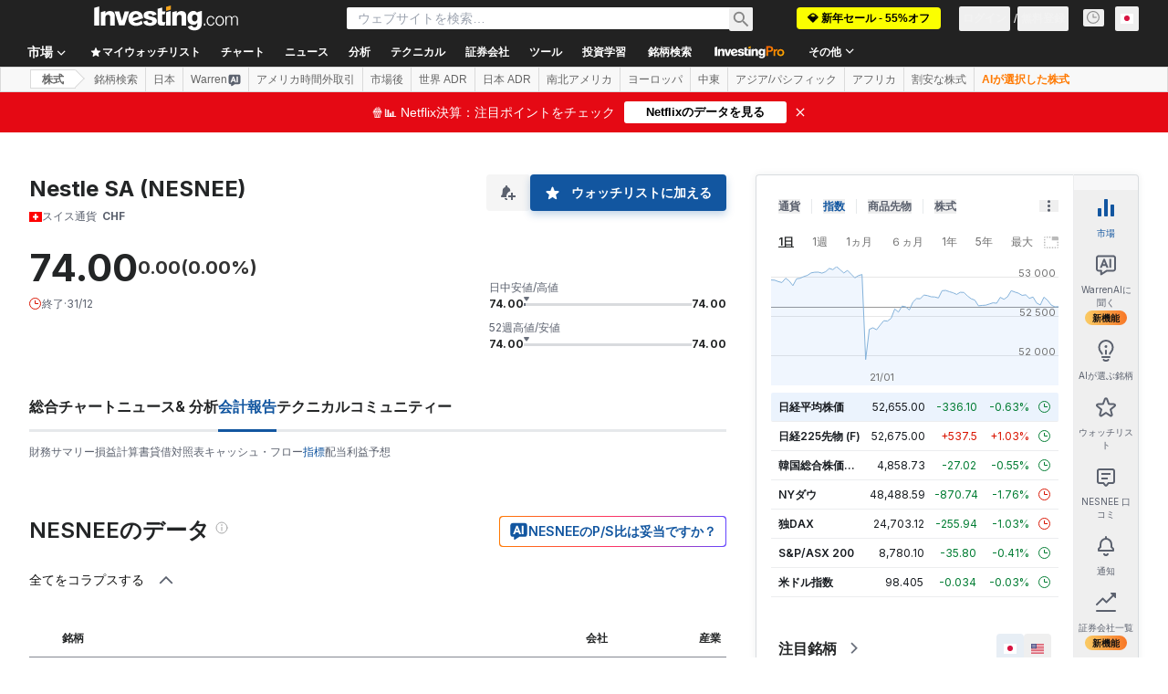

--- FILE ---
content_type: text/html; charset=utf-8
request_url: https://jp.investing.com/equities/nestle-n-2l-ratios
body_size: 151452
content:
<!DOCTYPE html><html lang="ja" dir="ltr" class="html"><head><meta charSet="utf-8" data-next-head=""/><meta name="viewport" content="initial-scale=1.0,width=device-width" data-next-head=""/><link rel="canonical" href="https://jp.investing.com/equities/nestle-n-2l-ratios" data-next-head=""/><link rel="alternate" hrefLang="x-default" href="https://www.investing.com/equities/nestle-n-2l-ratios" data-next-head=""/><link rel="alternate" hrefLang="en-us" href="https://www.investing.com/equities/nestle-n-2l-ratios" data-next-head=""/><link rel="alternate" hrefLang="he-il" href="https://il.investing.com/equities/nestle-n-2l-ratios" data-next-head=""/><link rel="alternate" hrefLang="ar" href="https://sa.investing.com/equities/nestle-n-2l-ratios" data-next-head=""/><link rel="alternate" hrefLang="es" href="https://es.investing.com/equities/nestle-n-2l-ratios" data-next-head=""/><link rel="alternate" hrefLang="fr" href="https://fr.investing.com/equities/nestle-n-2l-ratios" data-next-head=""/><link rel="alternate" hrefLang="zh-cn" href="https://cn.investing.com/equities/nestle-n-2l-ratios" data-next-head=""/><link rel="alternate" hrefLang="ru" href="https://ru.investing.com/equities/nestle-n-2l-ratios" data-next-head=""/><link rel="alternate" hrefLang="de" href="https://de.investing.com/equities/nestle-n-2l-ratios" data-next-head=""/><link rel="alternate" hrefLang="it" href="https://it.investing.com/equities/nestle-n-2l-ratios" data-next-head=""/><link rel="alternate" hrefLang="tr-tr" href="https://tr.investing.com/equities/nestle-n-2l-ratios" data-next-head=""/><link rel="alternate" hrefLang="ja" href="https://jp.investing.com/equities/nestle-n-2l-ratios" data-next-head=""/><link rel="alternate" hrefLang="pt" href="https://br.investing.com/equities/nestle-n-2l-ratios" data-next-head=""/><link rel="alternate" hrefLang="sv-se" href="https://se.investing.com/equities/nestle-n-2l-ratios" data-next-head=""/><link rel="alternate" hrefLang="el" href="https://gr.investing.com/equities/nestle-n-2l-ratios" data-next-head=""/><link rel="alternate" hrefLang="pl" href="https://pl.investing.com/equities/nestle-n-2l-ratios" data-next-head=""/><link rel="alternate" hrefLang="nl" href="https://nl.investing.com/equities/nestle-n-2l-ratios" data-next-head=""/><link rel="alternate" hrefLang="fi" href="https://fi.investing.com/equities/nestle-n-2l-ratios" data-next-head=""/><link rel="alternate" hrefLang="ko-kr" href="https://kr.investing.com/equities/nestle-n-2l-ratios" data-next-head=""/><link rel="alternate" hrefLang="es-mx" href="https://mx.investing.com/equities/nestle-n-2l-ratios" data-next-head=""/><link rel="alternate" hrefLang="pt-pt" href="https://pt.investing.com/equities/nestle-n-2l-ratios" data-next-head=""/><link rel="alternate" hrefLang="en-gb" href="https://uk.investing.com/equities/nestle-n-2l-ratios" data-next-head=""/><link rel="alternate" hrefLang="vi-vn" href="https://vn.investing.com/equities/nestle-n-2l-ratios" data-next-head=""/><link rel="alternate" hrefLang="th-th" href="https://th.investing.com/equities/nestle-n-2l-ratios" data-next-head=""/><link rel="alternate" hrefLang="id-id" href="https://id.investing.com/equities/nestle-n-2l-ratios" data-next-head=""/><link rel="alternate" hrefLang="zh-hk" href="https://hk.investing.com/equities/nestle-n-2l-ratios" data-next-head=""/><link rel="alternate" hrefLang="en-in" href="https://in.investing.com/equities/nestle-n-2l-ratios" data-next-head=""/><link rel="alternate" hrefLang="ms" href="https://ms.investing.com/equities/nestle-n-2l-ratios" data-next-head=""/><link rel="alternate" hrefLang="en-ca" href="https://ca.investing.com/equities/nestle-n-2l-ratios" data-next-head=""/><link rel="alternate" hrefLang="en-au" href="https://au.investing.com/equities/nestle-n-2l-ratios" data-next-head=""/><link rel="alternate" hrefLang="en-za" href="https://za.investing.com/equities/nestle-n-2l-ratios" data-next-head=""/><link rel="alternate" hrefLang="hi" href="https://hi.investing.com/equities/nestle-n-2l-ratios" data-next-head=""/><link rel="alternate" hrefLang="en-ng" href="https://ng.investing.com/equities/nestle-n-2l-ratios" data-next-head=""/><link rel="alternate" hrefLang="en-ph" href="https://ph.investing.com/equities/nestle-n-2l-ratios" data-next-head=""/><meta property="og:type" content="website" data-next-head=""/><meta property="og:url" content="https://jp.investing.com/equities/nestle-n-2l-ratios" data-next-head=""/><meta property="og:image" content="https://i-invdn-com.investing.com/redesign/images/seo/investing_300X300.png" data-next-head=""/><meta property="og:site_name" content="Investing.com 日本" data-next-head=""/><meta property="og:locale" content="ja_JP" data-next-head=""/><meta name="twitter:card" content="summary" data-next-head=""/><meta name="twitter:site" content="@InvestingJapan" data-next-head=""/><meta name="twitter:image" content="https://i-invdn-com.investing.com/redesign/images/seo/investing_300X300.png" data-next-head=""/><meta name="global-translation-variables" content="&quot;{}&quot;" data-next-head=""/><title data-next-head="">Nestle SA (NESNEE) 財務比率</title><meta name="description" content="NESNEEの情報ページ。P/E率、EPS、ROIなどをはじめ重要な指標を一覧にして掲載。予想や分析にご活用ください。" data-next-head=""/><meta name="twitter:title" content="Nestle SA (NESNEE) 財務比率" data-next-head=""/><meta property="og:title" content="Nestle SA (NESNEE) 財務比率" data-next-head=""/><meta name="twitter:description" content="NESNEEの情報ページ。P/E率、EPS、ROIなどをはじめ重要な指標を一覧にして掲載。予想や分析にご活用ください。" data-next-head=""/><meta property="og:description" content="NESNEEの情報ページ。P/E率、EPS、ROIなどをはじめ重要な指標を一覧にして掲載。予想や分析にご活用ください。" data-next-head=""/><link rel="dns-prefetch" href="//securepubads.g.doubleclick.net"/><link rel="dns-prefetch" href="//monetization.prod.invmed.co"/><link rel="dns-prefetch" href="//c.amazon-adsystem.com"/><link rel="dns-prefetch" href="//fonts.googleapis.com"/><link rel="preconnect" href="//cdn.investing.com"/><link rel="preconnect" href="//live.primis.tech"/><link rel="preconnect" href="//fonts.gstatic.com" crossorigin=""/><link rel="icon" href="/favicon.ico" type="image/x-icon"/><link rel="icon" type="image/png" sizes="16x16" href="/favicon-16x16.png"/><link rel="icon" type="image/png" sizes="32x32" href="/favicon-32x32.png"/><link rel="icon" type="image/png" sizes="48x48" href="/favicon-48x48.png"/><link rel="apple-touch-icon" sizes="180x180" href="/apple-touch-icon.png"/><meta name="apple-mobile-web-app-capable" content="yes"/><meta name="apple-mobile-web-app-title" content="Investing.com"/><meta name="theme-color" content="#222222"/><link rel="preload" href="https://cdn.investing.com/x/ae37db4/_next/static/css/f89eda4e06c5e037.css" as="style"/><link rel="preload" href="https://cdn.investing.com/x/ae37db4/_next/static/css/891daee33b815520.css" as="style"/><link rel="preload" href="https://cdn.investing.com/x/ae37db4/_next/static/css/77e248a8f33d538f.css" as="style"/><link rel="preload" href="https://cdn.investing.com/x/ae37db4/_next/static/css/12e1b4a631d6c0a2.css" as="style"/><link rel="preload" href="https://cdn.investing.com/x/ae37db4/_next/static/css/7e93f9d70dcbe38e.css" as="style"/><script data-next-head="">window.dataLayer=window.dataLayer||[];function gtag(){dataLayer.push(arguments)};window.__imntz=window.__imntz||{};window.__imntz.queue=window.__imntz.queue||[];window.googletag=window.googletag||{cmd:[]};window.yaContextCb=window.yaContextCb||[];window.OneTrust={};function OptanonWrapper(){}</script><script>try {
            const userEmailStr = false;
            if (userEmailStr) {
                window.__imntz.queue.push(() => { window.__imntz.api().setUserDetail("email", userEmailStr) })
            }
        } catch (error) {
            console.error("Failed to serialize userEmailHashed:", error);
        }</script><link rel="stylesheet" href="https://fonts.googleapis.com/css2?family=Inter:wght@400;500;600;700&amp;display=swap"/><script id="init_globals" data-nscript="beforeInteractive">window.page_design="refactoring_full_width";(function(w,d,s,l,i){w[l]=w[l]||[];w[l].push({'gtm.start':new Date().getTime(),event:'gtm.js'});var f=d.getElementsByTagName(s)[0],j=d.createElement(s),dl=l!='dataLayer'?'&l='+l:'';j.async=true;j.src='/gcode/?id='+i+dl;f.parentNode.insertBefore(j,f);})(window,document,'script','dataLayer','GTM-PGT3R3D');</script><script id="fb_pixel" data-nscript="beforeInteractive">!function(f,b,e,v,n,t,s){if(f.fbq)return;n=f.fbq=function(){n.callMethod? n.callMethod.apply(n,arguments):n.queue.push(arguments)};if(!f._fbq)f._fbq=n;n.push=n;n.loaded=!0;n.version='2.0';n.queue=[];t=b.createElement(e);t.async=!0;t.src=v;s=b.getElementsByTagName(e)[0];s.parentNode.insertBefore(t,s)}(window, document,'script','https://connect.facebook.net/en_US/fbevents.js');</script><script id="pubx_ads" data-nscript="beforeInteractive">(function(){
                            var PUBX_FF_ALWAYS_ENABLED = true;
                            var PUBX_ON_PERCENTAGE = 95;
                            var AUCTION_DELAY = 100;
                            var pubxId = "71b864d1-8747-49a4-9279-13f89d43e57f";
                            var pbNamespace = "pbjs";
                            var e=window[pbNamespace]=window[pbNamespace]||{};e.que=e.que||[];window.__pubx__=window.__pubx__||{};window.__pubx__.pubxFFAlwaysEnabled=PUBX_FF_ALWAYS_ENABLED;var o=null;window.__pubxLoaded__=Math.random()<PUBX_ON_PERCENTAGE/100;var a=`https://floor.pbxai.com/?pubxId=${pubxId}${window.__pubxLoaded__?"":`&pbx_e=1`}&page=${window.location.href}`;const n={a:[0,1],b:[2,6],c:[7,11],d:[12,16],e:[17,Number.MAX_SAFE_INTEGER]};const t=(e,o)=>{const a=e.bidRequestsCount||0;const t=Object.keys(n);for(const e of t){const o=n[e];if(a>=o[0]&&a<=o[1]){return e}}return t[t.length-1]};const r=(e,o)=>e.bidder;if(e.que.push===Array.prototype.push&&(window.__pubxLoaded__||PUBX_FF_ALWAYS_ENABLED)){var d=document.createElement("link");d.rel="preload";d.href=a;d.as="fetch";d.crossOrigin=true;document.head.appendChild(d)}if(window.__pubxLoaded__){try{var u=localStorage.getItem("pubx:defaults");var i=JSON.parse(u);var _=i?i["data"]:o;window.__pubx__.pubxDefaultsAvailable=true;if(!_||_&&typeof _==="object"&&_.expiry<Date.now()){window.__pubx__.pubxDefaultsAvailable=false}else{o=_}}catch(e){console.error("Pubx: Error parsing defaults",e);window.__pubx__.pubxDefaultsAvailable=false}}if(PUBX_FF_ALWAYS_ENABLED||window.__pubxLoaded__){e.que.push((function(){e.setConfig({floors:{enforcement:{floorDeals:true},auctionDelay:AUCTION_DELAY,endpoint:{url:a},additionalSchemaFields:{rank:t,bidder:r},data:o}})}))}var p=document.createElement("script"),l=`https://cdn.pbxai.com/${pubxId}.js?pbxd=${encodeURIComponent(window.location.origin)}`;p.src=l;p.async=true;document.head.appendChild(p);
                        })();</script><script id="inv_ads" data-nscript="beforeInteractive">window.__imntz.config={preset:{"version":"2160","wrapper":"3.36.2-rc3","prebid":"26","constraints":{"bid_factor":{"adagio":[0.96],"amazon":[1],"appnexus":[0.91],"criteo":[0.91],"inmobi":[0.91],"insticator":[0.88],"ix":[0.94],"medianet":[0.94],"nextMillennium":[0.95],"pubmatic":[0.92],"richaudience":[0.89],"seedtag":[0.95],"sevio":[0.85],"smilewanted":[0.84],"sparteo":[0.91],"triplelift":[0.95],"unruly":[0.95],"vidazoo_display":[0.9],"vidazoo_run":[0.95]},"bid_page":{},"ccpa_compatible":{"adagio":true,"amazon":true,"appnexus":true,"criteo":true,"inmobi":true,"insticator":true,"ix":true,"medianet":true,"nextMillennium":true,"pubmatic":true,"richaudience":true,"seedtag":true,"sevio":true,"smilewanted":true,"sparteo":true,"triplelift":true,"unruly":true,"vidazoo_display":true,"vidazoo_run":true},"gdpr_compatible":{"adagio":true,"amazon":true,"appnexus":true,"criteo":true,"inmobi":true,"insticator":true,"ix":true,"medianet":true,"nextMillennium":true,"pubmatic":true,"richaudience":true,"seedtag":true,"sevio":true,"smilewanted":true,"sparteo":true,"triplelift":true,"unruly":true,"vidazoo_display":true,"vidazoo_run":true},"exclude_adex":false,"auction_timeout":3000},"bidderConfig":[],"bidderAliases":{"vidazoo_display":"vidazoo","vidazoo_run":"vidazoo"},"analyticsRefreshCounterMainSite":true,"analyticsPrebidMainSite":[],"userIdsMainSite":[],"rtdProviders":[{"name":"adagio","params":{"site":"ms-investing-com","organizationId":"1306"}},{"name":"contxtful","waitForIt":true,"params":{"version":"v1","customer":"INVP251016","bidders":["contxtful"],"adServerTargeting":true}}],"intentIQ":{"enabled":false,"config":{}},"ad_units":[{"placement":"Billboard_Default","group":"Billboard_Desktop","name":"/6938/FP_JP_site/FP_JP_Billboard_Default","sizesV2":{"0":["fluid",[980,250],[970,250],[970,90],[728,90]],"1440":["fluid",[1,1],[1000,200],[70,130],[980,250],[970,100],[1192,250],[1192,90],[1192,100],[1192,130],[1192,250]]},"refreshSettings":{"refresh":30000,"maxRefreshWhenNoFill":2,"emptySlotRefreshTimeout":20000},"conditions":{},"adex_sizes":null,"infinite":false,"interstitial":false,"repeatable":true,"reportable":true,"position":4,"bidders":[{"bidder":"adagio","params":{"organizationId":"1306","site":"ms-investing-com","placement":"FP_Desktop_Billboard_Default"}},{"bidder":"amazon","params":{}},{"bidder":"appnexus","params":{"placementId":25736098}},{"bidder":"criteo","params":{"networkId":8767,"pubid":"101558","publisherSubId":"Investing_FP"}},{"bidder":"inmobi","params":{"plc":"10000516454"}},{"bidder":"insticator","params":{"adUnitId":"01J7KDP73SZRTF5JFW5Y3BYCJB"}},{"bidder":"ix","params":{"siteId":"842306"}},{"bidder":"medianet","params":{"cid":"8CUFV8103","crid":"461148263"}},{"bidder":"nextMillennium","params":{"placement_id":"38476"}},{"bidder":"pubmatic","params":{"publisherId":"158008","adSlot":"FP_Desktop_Billboard_Default"}},{"bidder":"richaudience","params":{"pid":"Igh8Py6HZx","supplyType":"site"}},{"bidder":"seedtag","params":{"publisherId":"8874-9209-01","adUnitId":"33954228","placement":"inBanner"}},{"bidder":"sevio","params":{"zone":"707e58fe-594f-44b8-a90a-efc82e5d3359"}},{"bidder":"smilewanted","params":{"zoneId":"investing.com_hb_display_1"}},{"bidder":"sparteo","params":{"networkId":"db772092-18cf-4792-8b3e-813f4058138b"}},{"bidder":"triplelift","params":{"inventoryCode":"FP_Desktop_Billboard_Default"}},{"bidder":"unruly","params":{"siteId":296598}},{"bidder":"vidazoo_display","params":{"cId":"63cfdd11f8623a513e005157","pId":"59ac17c192832d0011283fe3"}},{"bidder":"vidazoo_run","params":{"cId":"66826e41f025c827c59e1f33","pId":"59ac17c192832d0011283fe3","subDomain":"exchange"}}]},{"placement":"Content_box1","group":"Content_Box_Desktop","name":"/6938/FP_JP_site/FP_JP_Content_box1","sizesV2":{"0":[[336,280],[300,250],[320,100]]},"refreshSettings":{"refresh":30000,"maxRefreshWhenNoFill":2,"emptySlotRefreshTimeout":20000},"conditions":{},"adex_sizes":null,"infinite":true,"interstitial":false,"repeatable":true,"reportable":false,"position":0,"bidders":[{"bidder":"adagio","params":{"organizationId":"1306","site":"ms-investing-com","placement":"FP_Content_box1"}},{"bidder":"amazon","params":{}},{"bidder":"appnexus","params":{"placementId":32284523}},{"bidder":"criteo","params":{"networkId":8767,"pubid":"101558","publisherSubId":"Investing_FP"}},{"bidder":"inmobi","params":{"plc":"10000516455"}},{"bidder":"insticator","params":{"adUnitId":"01J7KDP73SZRTF5JFW5Y3BYCJB"}},{"bidder":"ix","params":{"siteId":"1081693"}},{"bidder":"medianet","params":{"cid":"8CUFV8103","crid":"396815734"}},{"bidder":"nextMillennium","params":{"placement_id":"54125"}},{"bidder":"pubmatic","params":{"publisherId":"158008","adSlot":"FP_Content_box1"}},{"bidder":"richaudience","params":{"pid":"bgzuJBsVNN","supplyType":"site"}},{"bidder":"seedtag","params":{"publisherId":"8874-9209-01","adUnitId":"31389115","placement":"inArticle"}},{"bidder":"sevio","params":{"zone":"91b2b108-01e6-4f4f-91ac-ea8126cf8513"}},{"bidder":"smilewanted","params":{"zoneId":"investing.com_hb_display_10"}},{"bidder":"sparteo","params":{"networkId":"db772092-18cf-4792-8b3e-813f4058138b"}},{"bidder":"triplelift","params":{"inventoryCode":"investing_FP_Content_Touch_box1_300x250_pb"}},{"bidder":"unruly","params":{"siteId":296598}},{"bidder":"vidazoo_display","params":{"cId":"63cfdd11f8623a513e005157","pId":"59ac17c192832d0011283fe3"}},{"bidder":"vidazoo_run","params":{"cId":"66826e41f025c827c59e1f33","pId":"59ac17c192832d0011283fe3","subDomain":"exchange"}}]},{"placement":"Content_box2","group":"Content_Box_Desktop","name":"/6938/FP_JP_site/FP_JP_Content_box2","sizesV2":{"0":[[336,280],[300,250],[320,100]]},"refreshSettings":{"refresh":30000,"maxRefreshWhenNoFill":2,"emptySlotRefreshTimeout":20000},"conditions":{},"adex_sizes":null,"infinite":true,"interstitial":false,"repeatable":true,"reportable":false,"position":0,"bidders":[{"bidder":"adagio","params":{"organizationId":"1306","site":"ms-investing-com","placement":"FP_Content_box2"}},{"bidder":"amazon","params":{}},{"bidder":"appnexus","params":{"placementId":32284524}},{"bidder":"criteo","params":{"networkId":8767,"pubid":"101558","publisherSubId":"Investing_FP"}},{"bidder":"inmobi","params":{"plc":"10000516466"}},{"bidder":"insticator","params":{"adUnitId":"01J7KDP73SZRTF5JFW5Y3BYCJB"}},{"bidder":"ix","params":{"siteId":"1081694"}},{"bidder":"medianet","params":{"cid":"8CUFV8103","crid":"470368241"}},{"bidder":"nextMillennium","params":{"placement_id":"54126"}},{"bidder":"pubmatic","params":{"publisherId":"158008","adSlot":"FP_Content_box2"}},{"bidder":"richaudience","params":{"pid":"clrDnhUiMu","supplyType":"site"}},{"bidder":"seedtag","params":{"publisherId":"8874-9209-01","adUnitId":"31389115","placement":"inArticle"}},{"bidder":"sevio","params":{"zone":"ff16c017-b79c-4252-b527-e6d0e042ff08"}},{"bidder":"smilewanted","params":{"zoneId":"investing.com_hb_display_11"}},{"bidder":"sparteo","params":{"networkId":"db772092-18cf-4792-8b3e-813f4058138b"}},{"bidder":"triplelift","params":{"inventoryCode":"investing_FP_Content_Touch_box1_300x250_pb"}},{"bidder":"unruly","params":{"siteId":296598}},{"bidder":"vidazoo_display","params":{"cId":"63cfdd11f8623a513e005157","pId":"59ac17c192832d0011283fe3"}},{"bidder":"vidazoo_run","params":{"cId":"66826e41f025c827c59e1f33","pId":"59ac17c192832d0011283fe3","subDomain":"exchange"}}]},{"placement":"Content_box1","group":"Content_Box_Desktop","name":"/6938/FP_JP_site/FP_JP_Content_box3","sizesV2":{"0":[[336,280],[300,250],[320,100]]},"refreshSettings":{"refresh":30000,"maxRefreshWhenNoFill":2,"emptySlotRefreshTimeout":20000},"conditions":{},"adex_sizes":null,"infinite":true,"interstitial":false,"repeatable":true,"reportable":false,"position":0,"bidders":[{"bidder":"adagio","params":{"organizationId":"1306","site":"ms-investing-com","placement":"FP_Content_box3"}},{"bidder":"amazon","params":{}},{"bidder":"appnexus","params":{"placementId":33153547}},{"bidder":"criteo","params":{"networkId":8767,"pubid":"101558","publisherSubId":"Investing_FP"}},{"bidder":"inmobi","params":{"plc":"10000516467"}},{"bidder":"insticator","params":{"adUnitId":"01J7KDP73SZRTF5JFW5Y3BYCJB"}},{"bidder":"ix","params":{"siteId":"1121966"}},{"bidder":"medianet","params":{"cid":"8CUFV8103","crid":"371597972"}},{"bidder":"nextMillennium","params":{"placement_id":"59561"}},{"bidder":"pubmatic","params":{"publisherId":"158008","adSlot":"FP_Content_box3"}},{"bidder":"richaudience","params":{"pid":"TzwcYyGuQa","supplyType":"site"}},{"bidder":"seedtag","params":{"publisherId":"8874-9209-01","adUnitId":"31093022","placement":"inArticle"}},{"bidder":"sevio","params":{"zone":"2eb6009c-0f72-410c-bb46-443de20c78dd"}},{"bidder":"smilewanted","params":{"zoneId":"investing.com_hb_display_12"}},{"bidder":"sparteo","params":{"networkId":"db772092-18cf-4792-8b3e-813f4058138b"}},{"bidder":"triplelift","params":{"inventoryCode":"investing_FP_Content_Touch_box1_300x250_pb"}},{"bidder":"unruly","params":{"siteId":296598}},{"bidder":"vidazoo_display","params":{"cId":"63cfdd11f8623a513e005157","pId":"59ac17c192832d0011283fe3"}},{"bidder":"vidazoo_run","params":{"cId":"66826e41f025c827c59e1f33","pId":"59ac17c192832d0011283fe3","subDomain":"exchange"}}]},{"placement":"Content_box2","group":"Content_Box_Desktop","name":"/6938/FP_JP_site/FP_JP_Content_box4","sizesV2":{"0":[[336,280],[300,250],[320,100]]},"refreshSettings":{"refresh":30000,"maxRefreshWhenNoFill":2,"emptySlotRefreshTimeout":20000},"conditions":{},"adex_sizes":null,"infinite":true,"interstitial":false,"repeatable":true,"reportable":false,"position":0,"bidders":[{"bidder":"adagio","params":{"organizationId":"1306","site":"ms-investing-com","placement":"FP_Content_box4"}},{"bidder":"amazon","params":{}},{"bidder":"appnexus","params":{"placementId":33153546}},{"bidder":"criteo","params":{"networkId":8767,"pubid":"101558","publisherSubId":"Investing_FP"}},{"bidder":"inmobi","params":{"plc":"10000516464"}},{"bidder":"insticator","params":{"adUnitId":"01J7KDP73SZRTF5JFW5Y3BYCJB"}},{"bidder":"ix","params":{"siteId":"1121967"}},{"bidder":"medianet","params":{"cid":"8CUFV8103","crid":"777292526"}},{"bidder":"nextMillennium","params":{"placement_id":"59562"}},{"bidder":"pubmatic","params":{"publisherId":"158008","adSlot":"FP_Content_box4"}},{"bidder":"richaudience","params":{"pid":"0X2hTpKKO8","supplyType":"site"}},{"bidder":"seedtag","params":{"publisherId":"8874-9209-01","adUnitId":"31093022","placement":"inArticle"}},{"bidder":"sevio","params":{"zone":"32c688a9-a47e-4f2e-860c-f42594e1e501"}},{"bidder":"smilewanted","params":{"zoneId":"investing.com_hb_display_13"}},{"bidder":"sparteo","params":{"networkId":"db772092-18cf-4792-8b3e-813f4058138b"}},{"bidder":"triplelift","params":{"inventoryCode":"investing_FP_Content_Touch_box1_300x250_pb"}},{"bidder":"unruly","params":{"siteId":296598}},{"bidder":"vidazoo_display","params":{"cId":"63cfdd11f8623a513e005157","pId":"59ac17c192832d0011283fe3"}},{"bidder":"vidazoo_run","params":{"cId":"66826e41f025c827c59e1f33","pId":"59ac17c192832d0011283fe3","subDomain":"exchange"}}]},{"placement":"Content_Leaderboard1","group":"Content_Leaderboard_Desktop","name":"/6938/FP_JP_site/FP_JP_Content_Leaderboard1","sizesV2":{"0":["fluid",[728,90]]},"refreshSettings":{"refresh":30000,"maxRefreshWhenNoFill":2,"emptySlotRefreshTimeout":20000},"conditions":{},"adex_sizes":null,"infinite":true,"interstitial":false,"repeatable":true,"reportable":false,"position":0,"bidders":[{"bidder":"adagio","params":{"organizationId":"1306","site":"ms-investing-com","placement":"FP_Midpage_Leaderboard_1"}},{"bidder":"amazon","params":{}},{"bidder":"appnexus","params":{"placementId":32284522}},{"bidder":"criteo","params":{"networkId":8767,"pubid":"101558","publisherSubId":"Investing_FP"}},{"bidder":"inmobi","params":{"plc":"10000516460"}},{"bidder":"insticator","params":{"adUnitId":"01J7KDP73SZRTF5JFW5Y3BYCJB"}},{"bidder":"ix","params":{"siteId":"1081692"}},{"bidder":"medianet","params":{"cid":"8CUFV8103","crid":"184151924"}},{"bidder":"nextMillennium","params":{"placement_id":"54124"}},{"bidder":"pubmatic","params":{"publisherId":"158008","adSlot":"FP_Content_Leaderboard1"}},{"bidder":"richaudience","params":{"pid":"gDnw9o7Caz","supplyType":"site"}},{"bidder":"seedtag","params":{"publisherId":"8874-9209-01","adUnitId":"31773561","placement":"inArticle"}},{"bidder":"sevio","params":{"zone":"0ac4c6bd-40ac-4a19-ad03-0093e4b0a8cd"}},{"bidder":"smilewanted","params":{"zoneId":"investing.com_hb_display_8"}},{"bidder":"sparteo","params":{"networkId":"db772092-18cf-4792-8b3e-813f4058138b"}},{"bidder":"triplelift","params":{"inventoryCode":"investing_FP_Midpage_Leaderboard_1_728x90_pb"}},{"bidder":"unruly","params":{"siteId":296598}},{"bidder":"vidazoo_display","params":{"cId":"63cfdd11f8623a513e005157","pId":"59ac17c192832d0011283fe3"}},{"bidder":"vidazoo_run","params":{"cId":"66826e41f025c827c59e1f33","pId":"59ac17c192832d0011283fe3","subDomain":"exchange"}}]},{"placement":"Content_Leaderboard1","group":"Content_Leaderboard_Desktop","name":"/6938/FP_JP_site/FP_JP_Content_Leaderboard2","sizesV2":{"0":["fluid",[728,90]]},"refreshSettings":{"refresh":30000,"maxRefreshWhenNoFill":2,"emptySlotRefreshTimeout":20000},"conditions":{},"adex_sizes":null,"infinite":true,"interstitial":false,"repeatable":true,"reportable":false,"position":0,"bidders":[{"bidder":"adagio","params":{"organizationId":"1306","site":"ms-investing-com","placement":"FP_Content_Leaderboard2"}},{"bidder":"amazon","params":{}},{"bidder":"appnexus","params":{"placementId":33153548}},{"bidder":"criteo","params":{"networkId":8767,"pubid":"101558","publisherSubId":"Investing_FP"}},{"bidder":"inmobi","params":{"plc":"10000516459"}},{"bidder":"insticator","params":{"adUnitId":"01J7KDP73SZRTF5JFW5Y3BYCJB"}},{"bidder":"ix","params":{"siteId":"1121965"}},{"bidder":"medianet","params":{"cid":"8CUFV8103","crid":"425547581"}},{"bidder":"nextMillennium","params":{"placement_id":"59560"}},{"bidder":"pubmatic","params":{"publisherId":"158008","adSlot":"FP_Content_Leaderboard2"}},{"bidder":"richaudience","params":{"pid":"IS5Ezuuj9P","supplyType":"site"}},{"bidder":"seedtag","params":{"publisherId":"8874-9209-01","adUnitId":"31773561","placement":"inArticle"}},{"bidder":"sevio","params":{"zone":"d742874d-3eac-4ba9-8ecd-a92e6376f55b"}},{"bidder":"smilewanted","params":{"zoneId":"investing.com_hb_display_9"}},{"bidder":"sparteo","params":{"networkId":"db772092-18cf-4792-8b3e-813f4058138b"}},{"bidder":"triplelift","params":{"inventoryCode":"investing_FP_Midpage_Leaderboard_1_728x90_pb"}},{"bidder":"unruly","params":{"siteId":296598}},{"bidder":"vidazoo_display","params":{"cId":"63cfdd11f8623a513e005157","pId":"59ac17c192832d0011283fe3"}},{"bidder":"vidazoo_run","params":{"cId":"66826e41f025c827c59e1f33","pId":"59ac17c192832d0011283fe3","subDomain":"exchange"}}]},{"placement":"Content_Midpage_1","group":"Content_Midpage_1_Desktop","name":"/6938/FP_JP_site/FP_JP_Content_Midpage_1","sizesV2":{"0":["fluid",[980,250],[970,250],[970,90],[728,90],[1,1]]},"refreshSettings":{"refresh":30000,"maxRefreshWhenNoFill":2,"emptySlotRefreshTimeout":20000},"conditions":{"selector_margin_pixels":350},"adex_sizes":null,"infinite":false,"interstitial":false,"repeatable":true,"reportable":false,"position":3,"bidders":[{"bidder":"amazon","params":{}}]},{"placement":"Content_Midpage_2","group":"Content_Midpage_2_Desktop","name":"/6938/FP_JP_site/FP_JP_Content_Midpage_2","sizesV2":{"0":["fluid",[980,250],[970,250],[970,90],[728,90],[1,1]]},"refreshSettings":{"refresh":30000,"maxRefreshWhenNoFill":2,"emptySlotRefreshTimeout":20000},"conditions":{"selector_margin_pixels":350},"adex_sizes":null,"infinite":false,"interstitial":false,"repeatable":true,"reportable":false,"position":3,"bidders":[{"bidder":"amazon","params":{}}]},{"placement":"Content_Midpage_3","group":"Content_Midpage_3_Desktop","name":"/6938/FP_JP_site/FP_JP_Content_Midpage_3","sizesV2":{"0":["fluid",[980,250],[970,250],[970,90],[728,90],[1,1]]},"refreshSettings":{"refresh":30000,"maxRefreshWhenNoFill":2,"emptySlotRefreshTimeout":20000},"conditions":{"selector_margin_pixels":350},"adex_sizes":null,"infinite":false,"interstitial":false,"repeatable":true,"reportable":false,"position":3,"bidders":[{"bidder":"amazon","params":{}}]},{"placement":"Forum_Comments_Infinite","group":"Commentary_Leaderboard_Desktop","name":"/6938/FP_JP_site/FP_JP_Forum_Comments_Infinite","sizesV2":{"0":[[728,90]]},"refreshSettings":{"refresh":30000,"maxRefreshWhenNoFill":2,"emptySlotRefreshTimeout":20000},"conditions":{},"adex_sizes":null,"infinite":true,"interstitial":false,"repeatable":true,"reportable":false,"position":0,"bidders":[{"bidder":"adagio","params":{"organizationId":"1306","site":"ms-investing-com","placement":"FP_Forum_Comments_Infinite"}},{"bidder":"amazon","params":{}},{"bidder":"appnexus","params":{"placementId":31794684}},{"bidder":"criteo","params":{"networkId":8767,"pubid":"101558","publisherSubId":"Investing_FP"}},{"bidder":"inmobi","params":{"plc":"10000516456"}},{"bidder":"insticator","params":{"adUnitId":"01J7KDP73SZRTF5JFW5Y3BYCJB"}},{"bidder":"ix","params":{"siteId":"1071077"}},{"bidder":"medianet","params":{"cid":"8CUFV8103","crid":"589166642"}},{"bidder":"nextMillennium","params":{"placement_id":"52724"}},{"bidder":"pubmatic","params":{"publisherId":"158008","adSlot":"FP_Forum_Comments_Infinite"}},{"bidder":"richaudience","params":{"pid":"hf8JaKfWDM","supplyType":"site"}},{"bidder":"seedtag","params":{"publisherId":"8874-9209-01","adUnitId":"31389114","placement":"inArticle"}},{"bidder":"sevio","params":{"zone":"fd88ab06-02d9-4dae-a982-2d0262a5da8d"}},{"bidder":"smilewanted","params":{"zoneId":"investing.com_hb_display_7"}},{"bidder":"sparteo","params":{"networkId":"db772092-18cf-4792-8b3e-813f4058138b"}},{"bidder":"triplelift","params":{"inventoryCode":"investing_FP_Midpage_Leaderboard_1_728x90_pb"}},{"bidder":"unruly","params":{"siteId":296598}},{"bidder":"vidazoo_display","params":{"cId":"63cfdd11f8623a513e005157","pId":"59ac17c192832d0011283fe3"}},{"bidder":"vidazoo_run","params":{"cId":"66826e41f025c827c59e1f33","pId":"59ac17c192832d0011283fe3","subDomain":"exchange"}}]},{"placement":"Midpage_Leaderboard_1","group":"Midpage Leaderboard 1","name":"/6938/FP_JP_site/FP_JP_Midpage_Leaderboard_1","sizesV2":{"0":[[728,90],[468,60],["fluid"]]},"refreshSettings":{"refresh":30000,"maxRefreshWhenNoFill":2,"emptySlotRefreshTimeout":20000},"conditions":{"selector_margin_pixels":500},"adex_sizes":null,"infinite":false,"interstitial":false,"repeatable":true,"reportable":false,"position":6,"bidders":[]},{"placement":"Sideblock_1_Default","group":"Sideblock_1_Desktop","name":"/6938/FP_JP_site/FP_JP_Sideblock_1_Default","sizesV2":{"0":[[300,600],[120,600],[160,600],[336,280],[320,280],[336,250],[300,250]]},"refreshSettings":{"refresh":30000,"maxRefreshWhenNoFill":2,"emptySlotRefreshTimeout":20000},"conditions":{"selector_margin_pixels":350},"adex_sizes":null,"infinite":false,"interstitial":false,"repeatable":true,"reportable":true,"position":6,"bidders":[{"bidder":"adagio","params":{"organizationId":"1306","site":"ms-investing-com","placement":"FP_Desktop_Sideblock_1_Default"}},{"bidder":"amazon","params":{}},{"bidder":"appnexus","params":{"placementId":25736099}},{"bidder":"criteo","params":{"networkId":8767,"pubid":"101558","publisherSubId":"Investing_FP"}},{"bidder":"inmobi","params":{"plc":"10000516457"}},{"bidder":"insticator","params":{"adUnitId":"01J7KDP73SZRTF5JFW5Y3BYCJB"}},{"bidder":"ix","params":{"siteId":"842307"}},{"bidder":"medianet","params":{"cid":"8CUFV8103","crid":"853582964"}},{"bidder":"nextMillennium","params":{"placement_id":"38477"}},{"bidder":"pubmatic","params":{"publisherId":"158008","adSlot":"FP_Desktop_Sideblock_1_Default"}},{"bidder":"richaudience","params":{"pid":"iYLBbct1Yl","supplyType":"site"}},{"bidder":"seedtag","params":{"publisherId":"8874-9209-01","adUnitId":"31389115","placement":"inArticle"}},{"bidder":"sevio","params":{"zone":"31ba0913-e379-49ba-8c89-40b605f05bd8"}},{"bidder":"smilewanted","params":{"zoneId":"investing.com_hb_display_2"}},{"bidder":"sparteo","params":{"networkId":"db772092-18cf-4792-8b3e-813f4058138b"}},{"bidder":"triplelift","params":{"inventoryCode":"FP_Desktop_Sideblock_1_Default"}},{"bidder":"unruly","params":{"siteId":296598}},{"bidder":"vidazoo_display","params":{"cId":"63cfdd11f8623a513e005157","pId":"59ac17c192832d0011283fe3"}},{"bidder":"vidazoo_run","params":{"cId":"66826e41f025c827c59e1f33","pId":"59ac17c192832d0011283fe3","subDomain":"exchange"}}]},{"placement":"Sideblock_2_Default","group":"Sideblock_2_Desktop","name":"/6938/FP_JP_site/FP_JP_Sideblock_2_Default","sizesV2":{"0":[[336,280],[320,100],[300,100],[300,250]]},"refreshSettings":{"refresh":30000,"maxRefreshWhenNoFill":2,"emptySlotRefreshTimeout":20000},"conditions":{"selector_margin_pixels":500},"adex_sizes":null,"infinite":false,"interstitial":false,"repeatable":true,"reportable":false,"position":6,"bidders":[{"bidder":"adagio","params":{"organizationId":"1306","site":"ms-investing-com","placement":"FP_Desktop_Sideblock_2_Default"}},{"bidder":"amazon","params":{}},{"bidder":"appnexus","params":{"placementId":25736100}},{"bidder":"criteo","params":{"networkId":8767,"pubid":"101558","publisherSubId":"Investing_FP"}},{"bidder":"inmobi","params":{"plc":"10000516463"}},{"bidder":"insticator","params":{"adUnitId":"01J7KDP73SZRTF5JFW5Y3BYCJB"}},{"bidder":"ix","params":{"siteId":"842308"}},{"bidder":"medianet","params":{"cid":"8CUFV8103","crid":"134209715"}},{"bidder":"nextMillennium","params":{"placement_id":"38478"}},{"bidder":"pubmatic","params":{"publisherId":"158008","adSlot":"FP_Desktop_Sideblock_2_Default"}},{"bidder":"richaudience","params":{"pid":"3k54tN30pp","supplyType":"site"}},{"bidder":"seedtag","params":{"publisherId":"8874-9209-01","adUnitId":"31389115","placement":"inArticle"}},{"bidder":"sevio","params":{"zone":"5ded87a7-fb94-4b91-ba69-0a5f959c718c"}},{"bidder":"smilewanted","params":{"zoneId":"investing.com_hb_display_3"}},{"bidder":"sparteo","params":{"networkId":"db772092-18cf-4792-8b3e-813f4058138b"}},{"bidder":"triplelift","params":{"inventoryCode":"FP_Desktop_Sideblock_2_Default"}},{"bidder":"unruly","params":{"siteId":296598}},{"bidder":"vidazoo_display","params":{"cId":"63cfdd11f8623a513e005157","pId":"59ac17c192832d0011283fe3"}},{"bidder":"vidazoo_run","params":{"cId":"66826e41f025c827c59e1f33","pId":"59ac17c192832d0011283fe3","subDomain":"exchange"}}]},{"placement":"Sideblock_3_viewable","group":"Sideblock_3_Desktop","name":"/6938/FP_JP_site/FP_JP_Sideblock_3_viewable","sizesV2":{"0":[[300,600],[120,600],[160,600],[336,280],[320,280],[336,250],[300,250]]},"refreshSettings":{"refresh":30000,"maxRefreshWhenNoFill":2,"emptySlotRefreshTimeout":20000},"conditions":{"selector_margin_pixels":650},"adex_sizes":null,"infinite":false,"interstitial":false,"repeatable":true,"reportable":false,"position":6,"bidders":[{"bidder":"adagio","params":{"organizationId":"1306","site":"ms-investing-com","placement":"FP_Desktop_Sideblock_3_viewable"}},{"bidder":"amazon","params":{}},{"bidder":"appnexus","params":{"placementId":25736101}},{"bidder":"criteo","params":{"networkId":8767,"pubid":"101558","publisherSubId":"Investing_FP"}},{"bidder":"inmobi","params":{"plc":"10000516462"}},{"bidder":"insticator","params":{"adUnitId":"01J7KDP73SZRTF5JFW5Y3BYCJB"}},{"bidder":"ix","params":{"siteId":"842309"}},{"bidder":"medianet","params":{"cid":"8CUFV8103","crid":"552090665"}},{"bidder":"nextMillennium","params":{"placement_id":"38479"}},{"bidder":"pubmatic","params":{"publisherId":"158008","adSlot":"FP_Desktop_Sideblock_3_viewable"}},{"bidder":"richaudience","params":{"pid":"bPkknTNT0K","supplyType":"site"}},{"bidder":"seedtag","params":{"publisherId":"8874-9209-01","adUnitId":"31389115","placement":"inArticle"}},{"bidder":"sevio","params":{"zone":"4d9c559f-66b3-439a-937d-428740f90b58"}},{"bidder":"smilewanted","params":{"zoneId":"investing.com_hb_display_4"}},{"bidder":"sparteo","params":{"networkId":"db772092-18cf-4792-8b3e-813f4058138b"}},{"bidder":"triplelift","params":{"inventoryCode":"FP_Desktop_Sideblock_1_Default"}},{"bidder":"unruly","params":{"siteId":296598}},{"bidder":"vidazoo_display","params":{"cId":"63cfdd11f8623a513e005157","pId":"59ac17c192832d0011283fe3"}},{"bidder":"vidazoo_run","params":{"cId":"66826e41f025c827c59e1f33","pId":"59ac17c192832d0011283fe3","subDomain":"exchange"}}]},{"placement":"Sideblock_Comments_Infinite","group":"Commentary_Box_Desktop","name":"/6938/FP_JP_site/FP_JP_Sideblock_Comments_Infinite","sizesV2":{"0":[[300,50],[300,100],[300,250]]},"refreshSettings":{"refresh":30000,"maxRefreshWhenNoFill":2,"emptySlotRefreshTimeout":20000},"conditions":{},"adex_sizes":null,"infinite":true,"interstitial":false,"repeatable":true,"reportable":false,"position":0,"bidders":[{"bidder":"adagio","params":{"organizationId":"1306","site":"ms-investing-com","placement":"FP_Sideblock_Comments_Infinite"}},{"bidder":"amazon","params":{}},{"bidder":"appnexus","params":{"placementId":31531425}},{"bidder":"criteo","params":{"networkId":8767,"pubid":"101558","publisherSubId":"Investing_FP"}},{"bidder":"inmobi","params":{"plc":"10000516458"}},{"bidder":"insticator","params":{"adUnitId":"01J7KDP73SZRTF5JFW5Y3BYCJB"}},{"bidder":"ix","params":{"siteId":"1064402"}},{"bidder":"medianet","params":{"cid":"8CUFV8103","crid":"852475716"}},{"bidder":"nextMillennium","params":{"placement_id":"52134"}},{"bidder":"pubmatic","params":{"publisherId":"158008","adSlot":"FP_Sideblock_Comments_Infinite"}},{"bidder":"richaudience","params":{"pid":"QVWFnQnGTk","supplyType":"site"}},{"bidder":"seedtag","params":{"publisherId":"8874-9209-01","adUnitId":"31389115","placement":"inArticle"}},{"bidder":"sevio","params":{"zone":"0784ec7b-2274-409c-ab51-bd6b5902ebe1"}},{"bidder":"smilewanted","params":{"zoneId":"investing.com_hb_display_6"}},{"bidder":"sparteo","params":{"networkId":"db772092-18cf-4792-8b3e-813f4058138b"}},{"bidder":"triplelift","params":{"inventoryCode":"FP_Sideblock_Comments_Infinite"}},{"bidder":"unruly","params":{"siteId":296598}},{"bidder":"vidazoo_display","params":{"cId":"63cfdd11f8623a513e005157","pId":"59ac17c192832d0011283fe3"}},{"bidder":"vidazoo_run","params":{"cId":"66826e41f025c827c59e1f33","pId":"59ac17c192832d0011283fe3","subDomain":"exchange"}}]},{"placement":"takeover_default","group":"Site_Scroller_Desktop","name":"/6938/FP_JP_site/FP_JP_takeover_default","sizesV2":{"1760":[[120,600],[160,600]],"2040":[[300,600],[300,250]]},"refreshSettings":{"refresh":30000,"maxRefreshWhenNoFill":2,"emptySlotRefreshTimeout":20000},"conditions":{"min_width":1760},"adex_sizes":null,"infinite":false,"interstitial":false,"repeatable":true,"reportable":false,"position":7,"bidders":[{"bidder":"adagio","params":{"organizationId":"1306","site":"ms-investing-com","placement":"FP_Takeover_Default"}},{"bidder":"amazon","params":{}},{"bidder":"appnexus","params":{"placementId":30269062}},{"bidder":"criteo","params":{"networkId":8767,"pubid":"101558","publisherSubId":"Investing_FP"}},{"bidder":"inmobi","params":{"plc":"10000516461"}},{"bidder":"insticator","params":{"adUnitId":"01J7KDP73SZRTF5JFW5Y3BYCJB"}},{"bidder":"ix","params":{"siteId":"998509"}},{"bidder":"medianet","params":{"cid":"8CUFV8103","crid":"825649285"}},{"bidder":"nextMillennium","params":{"placement_id":"42753"}},{"bidder":"pubmatic","params":{"publisherId":"158008","adSlot":"FP_Takeover_Default"}},{"bidder":"richaudience","params":{"pid":"S459IB04UX","supplyType":"site"}},{"bidder":"seedtag","params":{"publisherId":"8874-9209-01","adUnitId":"31773562","placement":"inArticle"}},{"bidder":"sevio","params":{"zone":"e6320fd5-7a36-4d7d-8fc6-69fd60c82766"}},{"bidder":"smilewanted","params":{"zoneId":"investing.com_hb_display_5"}},{"bidder":"sparteo","params":{"networkId":"db772092-18cf-4792-8b3e-813f4058138b"}},{"bidder":"triplelift","params":{"inventoryCode":"FP_Takeover_Default"}},{"bidder":"unruly","params":{"siteId":296598}},{"bidder":"vidazoo_display","params":{"cId":"63cfdd11f8623a513e005157","pId":"59ac17c192832d0011283fe3"}},{"bidder":"vidazoo_run","params":{"cId":"66826e41f025c827c59e1f33","pId":"59ac17c192832d0011283fe3","subDomain":"exchange"}}]},{"placement":"TNB_Instrument","group":"Trade Now_Desktop","name":"/6938/FP_JP_site/FP_JP_TNB_Instrument","sizesV2":{"0":["fluid"]},"refreshSettings":{"refresh":30000,"maxRefreshWhenNoFill":0,"emptySlotRefreshTimeout":20000,"nonProgrammaticTTL":50000},"conditions":{"selector_margin_pixels":600},"adex_sizes":null,"infinite":false,"interstitial":false,"repeatable":true,"reportable":false,"position":6,"bidders":[]},{"placement":"TNB_Right_Rail_1","group":"Trade Now","name":"/6938/FP_JP_site/FP_JP_TNB_Right_Rail_1","sizesV2":{},"refreshSettings":{"refresh":30000,"maxRefreshWhenNoFill":2,"emptySlotRefreshTimeout":20000},"conditions":{},"adex_sizes":null,"infinite":false,"interstitial":false,"repeatable":true,"reportable":false,"position":0,"bidders":[]}],"video_ad_units":[{"placement":"video-placement","conditions":{},"provider":"stn","providerId":"hn5QIZuX","params":{},"controlGroups":[{"provider":"primis","providerId":"121202","weight":0.4,"params":{}}]}],"widget_ad_units":[{"placement":"footer-widget","conditions":{"selector_margin_pixels":200},"provider":"dianomi","params":{"dianomi-context-id":2416}}]}};window.imntz_analyticsTargetCpmEnabled = true;window.dataLayer.push({event: 'mntz_js_load'});</script><script id="structured_data" type="application/ld+json" data-nscript="beforeInteractive">{"@context":"http://schema.org","@type":"Corporation","legalname":"Nestle SA","tickersymbol":"NESNEE"}</script><link rel="stylesheet" href="https://cdn.investing.com/x/ae37db4/_next/static/css/f89eda4e06c5e037.css" data-n-g=""/><link rel="stylesheet" href="https://cdn.investing.com/x/ae37db4/_next/static/css/891daee33b815520.css" data-n-p=""/><link rel="stylesheet" href="https://cdn.investing.com/x/ae37db4/_next/static/css/77e248a8f33d538f.css" data-n-p=""/><link rel="stylesheet" href="https://cdn.investing.com/x/ae37db4/_next/static/css/12e1b4a631d6c0a2.css"/><link rel="stylesheet" href="https://cdn.investing.com/x/ae37db4/_next/static/css/7e93f9d70dcbe38e.css"/><noscript data-n-css=""></noscript><script defer="" noModule="" src="https://cdn.investing.com/x/ae37db4/_next/static/chunks/polyfills-42372ed130431b0a.js"></script><script src="https://securepubads.g.doubleclick.net/tag/js/gpt.js" async="" data-nscript="beforeInteractive"></script><script src="https://promos.investing.com/w37htfhcq2/vendor/9a63d23b-49c1-4335-b698-e7f3ab10af6c/lightbox_speed.js" async="" data-nscript="beforeInteractive"></script><script src="https://monetization.prod.invmed.co/wrapper/3.36.2-rc3/wrapper.min.js" defer="" data-nscript="beforeInteractive"></script><script src="https://monetization.prod.invmed.co/prebid/26/pbjs.min.js" defer="" data-nscript="beforeInteractive"></script><script src="https://c.amazon-adsystem.com/aax2/apstag.js" defer="" data-nscript="beforeInteractive"></script><script src="https://appleid.cdn-apple.com/appleauth/static/jsapi/appleid/1/ja_JP/appleid.auth.js" async="" defer="" data-nscript="beforeInteractive"></script><script src="https://accounts.google.com/gsi/client?hl=ja" async="" defer="" data-nscript="beforeInteractive"></script><script defer="" src="https://cdn.investing.com/x/ae37db4/_next/static/chunks/4350.fd5ffe7670841182.js"></script><script defer="" src="https://cdn.investing.com/x/ae37db4/_next/static/chunks/9033-f15b6dbf1e3e885b.js"></script><script defer="" src="https://cdn.investing.com/x/ae37db4/_next/static/chunks/1850-fc5962dd4d0f54ab.js"></script><script defer="" src="https://cdn.investing.com/x/ae37db4/_next/static/chunks/3507-7cae48619cb4ddca.js"></script><script defer="" src="https://cdn.investing.com/x/ae37db4/_next/static/chunks/3131.885e680a7eda5208.js"></script><script defer="" src="https://cdn.investing.com/x/ae37db4/_next/static/chunks/5311.475c3a03a018eaeb.js"></script><script defer="" src="https://cdn.investing.com/x/ae37db4/_next/static/chunks/4587-7704bda28582a769.js"></script><script defer="" src="https://cdn.investing.com/x/ae37db4/_next/static/chunks/5560.427a261ea372d6ac.js"></script><script defer="" src="https://cdn.investing.com/x/ae37db4/_next/static/chunks/1875.8003a531988d473f.js"></script><script defer="" src="https://cdn.investing.com/x/ae37db4/_next/static/chunks/1125.9d5ad858e06eb61d.js"></script><script defer="" src="https://cdn.investing.com/x/ae37db4/_next/static/chunks/8229.290f88d9f09c9613.js"></script><script defer="" src="https://cdn.investing.com/x/ae37db4/_next/static/chunks/730.e9fa8e28e8309e89.js"></script><script src="https://cdn.investing.com/x/ae37db4/_next/static/chunks/webpack-6925de62c5279aa9.js" defer=""></script><script src="https://cdn.investing.com/x/ae37db4/_next/static/chunks/framework-f8d751c8da87b5be.js" defer=""></script><script src="https://cdn.investing.com/x/ae37db4/_next/static/chunks/main-0ea374df0e75b8d5.js" defer=""></script><script src="https://cdn.investing.com/x/ae37db4/_next/static/chunks/pages/_app-cd3e4c97c7d1da78.js" defer=""></script><script src="https://cdn.investing.com/x/ae37db4/_next/static/chunks/1609-87c8b4b1a9146e4d.js" defer=""></script><script src="https://cdn.investing.com/x/ae37db4/_next/static/chunks/8992-8a8e9eceb1b8e79f.js" defer=""></script><script src="https://cdn.investing.com/x/ae37db4/_next/static/chunks/5573-220815e6236dc3c6.js" defer=""></script><script src="https://cdn.investing.com/x/ae37db4/_next/static/chunks/2933-b5f235dabe0204f4.js" defer=""></script><script src="https://cdn.investing.com/x/ae37db4/_next/static/chunks/3103-910add9e44060eea.js" defer=""></script><script src="https://cdn.investing.com/x/ae37db4/_next/static/chunks/58-2907240d3b96fe95.js" defer=""></script><script src="https://cdn.investing.com/x/ae37db4/_next/static/chunks/5059-2dc9569fc4fa7b64.js" defer=""></script><script src="https://cdn.investing.com/x/ae37db4/_next/static/chunks/7231-6e302f2983a55431.js" defer=""></script><script src="https://cdn.investing.com/x/ae37db4/_next/static/chunks/pages/equities/%5B...equity%5D-e07a627924104782.js" defer=""></script><script src="https://cdn.investing.com/x/ae37db4/_next/static/ae37db4/_buildManifest.js" defer=""></script><script src="https://cdn.investing.com/x/ae37db4/_next/static/ae37db4/_ssgManifest.js" defer=""></script></head><body class="typography reverse-theme"><script>(function(h,o,t,j,a,r){
        h.hj=h.hj||function(){(h.hj.q=h.hj.q||[]).push(arguments)};
        h._hjSettings={hjid:174945,hjsv:6};
        a=o.getElementsByTagName('head')[0];
        r=o.createElement('script');r.async=1;
        r.src=t+h._hjSettings.hjid+j+h._hjSettings.hjsv;
        a.appendChild(r);
    })(window,document,'https://static.hotjar.com/c/hotjar-','.js?sv=');</script><div id="__next"><div class="fixed left-0 right-0 top-0 z-100 h-[3px] transition-opacity duration-500 ease-linear opacity-0"><div class="h-[3px] origin-left bg-[#0A69E5] transition-transform duration-200 ease-linear" style="transform:scaleX(0)"></div></div><header class="header_header__ts5le mb-[46px] sm:mb-12 md:!mb-[66px] bg-inv-grey-800 p-2.5 md:p-0" data-test="main-header"><div class="flex justify-center md:bg-inv-grey-800 md:text-white xxl:px-[160px] xxxl:px-[300px] header_top-row-wrapper__7SAiJ"><section class="header_top-row__i6XkJ w-full max-w-screen-md xl:container mdMax:bg-inv-grey-800 md:max-w-full md:!px-7 md2:!px-8 xl:mx-auto"><button class="relative inline-flex items-center justify-center whitespace-nowrap rounded-sm p-1.5 text-xs font-bold leading-tight no-underline disabled:bg-inv-grey-50 disabled:text-inv-grey-400 text-inv-grey-700 header_menu-button___fM3l mdMax:h-8 mdMax:w-8 mdMax:text-white md:hidden" type="button" data-test="main-menu-button-mobile"><svg viewBox="0 0 24 24" width="1em" fill="none" class="text-2xl" style="height:auto"><path fill="currentColor" fill-rule="evenodd" d="M1 18h22v-2H1v2ZM1 13h22v-2H1v2ZM1 6v2h22V6H1Z" clip-rule="evenodd"></path></svg></button><div class="text-white header_logo__RW0M7"><a class="block" title="Investing.com - 世界の金融市場" data-test="logo-icon-link" href="https://jp.investing.com/"><svg data-test="logo-icon-svg" viewBox="0 0 180 32" role="img" fill="none" class="h-auto max-h-6 w-full md:max-h-7"><title data-test="logo-icon-title">Investing.com - 世界の金融市場</title><path fill-rule="evenodd" clip-rule="evenodd" d="M76.183 15.303c-1.1-.66-2.532-.991-3.853-1.211-.55-.11-1.21-.22-1.761-.33-.88-.22-2.973-.661-2.973-1.872 0-.99 1.211-1.321 2.202-1.321 1.762 0 2.863.55 3.193 2.202l5.064-1.432c-.55-3.412-4.844-4.513-8.147-4.513-3.413 0-8.036 1.1-8.036 5.394 0 3.743 2.862 4.624 5.834 5.285.771.11 1.542.33 2.202.55.991.22 2.863.55 2.863 1.872 0 1.32-1.652 1.871-2.973 1.871-1.871 0-3.192-1.1-3.413-2.972l-4.954 1.32c.66 4.074 4.734 5.285 8.477 5.285 4.184 0 8.587-1.651 8.587-6.275-.11-1.541-.99-2.973-2.312-3.853zM0 25.1h6.275V1.21L0 2.973V25.1zM19.486 6.936c-2.091 0-4.514 1.1-5.614 3.082V6.826L8.257 8.367v16.734h5.725v-9.688c0-2.202 1.1-3.743 3.302-3.743 2.863 0 2.753 2.532 2.753 4.734V25.1h5.725V13.76c.11-4.293-1.652-6.825-6.276-6.825zm32.697 0c-5.284 0-9.467 3.853-9.467 9.247 0 6.056 4.073 9.358 9.688 9.358 2.862 0 6.165-.99 8.257-2.752l-1.542-4.184c-1.43 1.872-3.853 3.083-6.385 3.083-1.651 0-3.303-.66-3.853-2.202l12.22-3.413c0-5.504-3.413-9.137-8.917-9.137zm-3.853 8.807c-.11-2.532 1.211-4.954 3.854-4.954 1.761 0 3.082 1.321 3.412 2.973l-7.266 1.981zm39.964-4.624l.99-3.743h-4.183V2.532l-5.725 1.652v14.862c0 4.844 1.321 6.275 6.165 6.165.66 0 1.762-.11 2.532-.22l1.211-4.404c-.77.22-2.312.44-3.192.11-.66-.22-.991-.77-.991-1.541v-8.037h3.193zM38.092 7.376l-3.303 11.78-3.303-11.78h-6.055l5.835 17.615h6.606l5.944-17.615h-5.724zm108 16.844c-2.532 0-3.853-2.532-3.853-4.954 0-2.422 1.321-4.954 3.853-4.954 1.651 0 2.752 1.1 3.082 2.752l1.321-.33c-.44-2.422-2.201-3.633-4.403-3.633-3.413 0-5.285 2.862-5.285 6.165s1.872 6.165 5.285 6.165c2.422 0 4.073-1.651 4.513-4.073l-1.321-.33c-.22 1.651-1.541 3.192-3.192 3.192zm11.119-11.119c-3.413 0-5.284 2.862-5.284 6.165s1.871 6.165 5.284 6.165 5.284-2.862 5.284-6.165-1.871-6.165-5.284-6.165zm0 11.12c-2.532 0-3.853-2.533-3.853-4.955s1.321-4.954 3.853-4.954 3.853 2.532 3.853 4.954c0 2.422-1.321 4.954-3.853 4.954zm18.936-11.12c-1.541 0-2.863.77-3.523 2.312-.441-1.541-1.762-2.312-3.193-2.312-1.651 0-2.972.77-3.743 2.422v-2.312l-1.321.33v11.34h1.431v-6.496c0-2.202.881-4.293 3.303-4.293 1.651 0 2.312 1.32 2.312 2.862v7.817h1.431v-6.496c0-1.981.661-4.183 3.083-4.183 1.871 0 2.642 1.1 2.642 2.972v7.817H180v-7.817c-.11-2.422-1.211-3.963-3.853-3.963zm-67.156-6.165c-2.092 0-4.514 1.1-5.615 3.082V6.826l-5.615 1.541v16.734h5.725v-9.688c0-2.202 1.101-3.743 3.303-3.743 2.862 0 2.752 2.532 2.752 4.734V25.1h5.725V13.76c.11-4.293-1.651-6.825-6.275-6.825zM90.055 25.1h5.725V6.826l-5.725 1.651v16.624zm47.339 0h1.872v-2.422h-1.872v2.422zm-8.146-15.523c-1.101-1.761-2.753-2.752-4.844-2.752-4.954 0-7.707 3.963-7.707 8.587 0 4.954 2.422 8.697 7.707 8.807 1.871 0 3.633-.99 4.734-2.642v1.762c0 2.201-.991 4.073-3.413 4.073-1.542 0-2.863-.88-3.303-2.422l-5.174 1.431c1.211 3.743 4.844 4.734 8.257 4.734 5.064 0 9.247-2.752 9.247-8.367V6.716l-5.504 1.54v1.322zm-3.523 10.349c-2.422 0-3.303-2.092-3.303-4.184 0-2.202.771-4.404 3.413-4.404 2.532 0 3.523 2.202 3.413 4.404 0 2.202-.991 4.184-3.523 4.184z" fill="currentColor"></path><path fill-rule="evenodd" clip-rule="evenodd" d="M89.945 1.651L96.11 0v5.174l-6.165 1.652V1.65z" fill="#F4A41D"></path></svg></a></div><a class="relative inline-flex items-center justify-center whitespace-nowrap rounded-sm p-1.5 text-xs/tight font-bold text-inv-grey-700 no-underline bg-inv-orange-400 header_mobile-signup__Qqce1 mdMax:border mdMax:border-inv-orange-400 mdMax:text-inv-grey-700 md:hidden ml-3" data-google-interstitial="false">アプリを開く</a><div class="mainSearch_mainSearch__jEh4W p-2.5 md:!mx-8 md:p-0 md2:relative md2:!mx-12 lg:!mx-20"><div class="flex mainSearch_search-bar____mI1"><div class="mainSearch_input-wrapper__hWkM3 bg-white mdMax:border-b mdMax:border-inv-grey-500"><button class="relative inline-flex items-center justify-center whitespace-nowrap rounded-sm p-1.5 text-xs font-bold leading-tight no-underline disabled:bg-inv-grey-50 disabled:text-inv-grey-400 text-inv-grey-700 mainSearch_mobile-back__81yxi text-white" type="button"><svg viewBox="0 0 24 24" class="w-[18px] rtl:rotate-180"><use href="/next_/icon.svg?v=ae37db4#arrow-right"></use></svg></button><form autoComplete="off" class="w-full" action="/search" method="get"><input type="search" autoComplete="off" placeholder="ウェブサイトを検索…" aria-label="Search Stocks, Currencies" data-test="search-section" class="h-[38px] w-full py-1.5 text-sm mdMax:text-base md:h-6 md:text-inv-grey-700" name="q"/></form></div><button class="relative inline-flex items-center justify-center whitespace-nowrap rounded-sm p-1.5 text-xs font-bold leading-tight no-underline disabled:bg-inv-grey-50 disabled:text-inv-grey-400 text-inv-grey-700 mainSearch_search-button__zHjdB mdMax:text-lg mdMax:text-white md:text-lg md:text-inv-grey-650" type="button"><svg viewBox="0 0 24 24" width="1em" fill="none" style="height:auto"><path fill="currentColor" d="M16.714 14.829H15.71l-.378-.378a7.87 7.87 0 0 0 2.012-5.28 8.171 8.171 0 1 0-8.172 8.172 7.87 7.87 0 0 0 5.28-2.011l.378.377v1.005L21.114 23 23 21.114l-6.286-6.285Zm-7.543 0A5.657 5.657 0 1 1 14.83 9.17 5.72 5.72 0 0 1 9.17 14.83Z"></path></svg></button></div><div class="flex bg-white text-inv-grey-700 md:!left-6 md2:!left-0 md2:!top-[calc(100%_+_6px)] mainSearch_mainSearch_results__pGhOQ" style="display:none"><div class="mainSearch_main__exqg8 bg-white"><div class="mainSearch_wrapper__INf4F mdMax:bg-white" data-test="search-result-popular"><header class="flex justify-between border-b border-inv-grey-400 mdMax:border-t mdMax:border-inv-grey-400 mainSearch_header__cTW4J"><h4 class="text-sm font-semibold font-bold">人気のある検索</h4></header><div class="mainSearch_search-results-wrapper__E33Um"><div class="flex mainSearch_no-results__J8jXc"><h5 class="text-sm font-normal">別の検索をお試しください</h5></div></div></div></div><div class="mainSearch_side__GwI3Q"></div></div></div><div class="user-area_user-area__rmf5_ hidden md:flex mdMax:bg-inv-grey-800 mdMax:text-white"><div class="flex-none overflow-hidden rounded-full user-area_avatar__FskMA flex h-11 w-11 md:hidden" data-test="user-avatar"><svg xmlns="http://www.w3.org/2000/svg" width="32" height="32" fill="none" viewBox="0 0 32 32" class="w-full h-full object-cover"><g clip-path="url(#avatar_svg__a)"><rect width="32" height="32" fill="#1256A0" rx="16"></rect><circle cx="16" cy="15.979" r="16" fill="#B5D4F3"></circle><path fill="#fff" fill-rule="evenodd" d="M4.419 24.54a15.95 15.95 0 0111.58-4.96c4.557 0 8.668 1.904 11.582 4.96A14.38 14.38 0 0116 30.38a14.38 14.38 0 01-11.581-5.84" clip-rule="evenodd"></path><circle cx="16" cy="10.779" r="5.6" fill="#fff"></circle></g><rect width="31" height="31" x="0.5" y="0.5" stroke="#000" stroke-opacity="0.1" rx="15.5"></rect><defs><clipPath id="avatar_svg__a"><rect width="32" height="32" fill="#fff" rx="16"></rect></clipPath></defs></svg></div><a class="user-area_proAppControl__aG_q9 hidden md:flex" href="/pro/pricing" title="InvestingPro" style="background:#FBFF00;color:#000000" data-google-interstitial="false">💎 新年セール - 55%オフ</a><ul class="flex items-center gap-1.5"><li class="flex items-center user-area_item__nBsal"><button class="relative inline-flex items-center justify-center whitespace-nowrap rounded-sm p-1.5 text-xs font-bold leading-tight no-underline disabled:bg-inv-grey-50 disabled:text-inv-grey-400 text-inv-grey-700 user-area_link__ljnux mdMax:text-white md:text-inv-grey-200" type="button" data-test="login-btn"><span>ログイン</span></button></li><li class="flex items-center user-area_item__nBsal mdMax:before:bg-inv-grey-600"><button class="relative inline-flex items-center justify-center whitespace-nowrap rounded-sm p-1.5 text-xs font-bold leading-tight no-underline disabled:bg-inv-grey-50 disabled:text-inv-grey-400 text-inv-grey-700 user-area_link__ljnux mdMax:text-white md:text-inv-grey-200" type="button" data-test="signup-btn"><span>無料登録</span></button></li></ul></div><div class="relative mr-3 block mdMax:hidden"><button class="relative inline-flex items-center justify-center whitespace-nowrap rounded-sm p-1.5 text-xs font-bold leading-tight no-underline disabled:bg-inv-grey-50 disabled:text-inv-grey-400 text-inv-grey-700 px-1 py-0.5 text-[0.9375rem] !text-inv-grey-650 hover:!text-white focus:!text-white active:!text-white" type="button" data-test="world-markets-button" aria-label="notifications"><svg viewBox="0 0 14 14" class="w-[15px]"><use href="/next_/icon.svg?v=ae37db4#clock"></use></svg></button></div><div class="relative" data-test="edition-selector"><button class="relative inline-flex items-center justify-center whitespace-nowrap rounded-sm p-1.5 text-xs font-bold leading-tight no-underline disabled:bg-inv-grey-50 disabled:text-inv-grey-400 text-inv-grey-700 min-h-[27px] min-w-[26px]" type="button"><span data-test="flag-JP" class="flag_flag__gUPtc flag_flag--JP__Tl7Xp" role="img"></span></button><div class="popup_popup__t_FyN md:shadow-light popup_popup--top__u_sUB popup_primary__Lb1mP popup_regular__YzEzn md:right-[calc(100%_-_46px)] md:top-[30px] popup_popup--hidden__0VdoL" data-tail="top"><div class="bg-white rounded"><ul class="mx-2.5 max-h-[444px] overflow-y-auto *:*:flex *:min-w-[150px] *:*:items-center *:*:whitespace-nowrap *:border-t *:border-inv-grey-400 *:py-3 *:*:text-[15px] *:*:text-inv-grey-700 first:*:border-t-0 hover:*:*:text-link hover:*:*:underline focus:*:*:underline md:mx-0 md:columns-2 md:gap-2 md:p-3.5 md:*:mb-[5px] md:*:break-inside-avoid md:*:border-t-0 md:*:py-0 md:*:*:text-xs md:*:*:text-link"><li><a href="//www.investing.com" class="text-link hover:text-link hover:underline focus:text-link focus:underline"><span data-test="flag-US" class="flag_flag__gUPtc flag_flag--US__ZvgjZ" role="img"></span><span class="ml-1.5" dir="ltr">English (USA)</span></a></li><li><a href="//uk.investing.com" class="text-link hover:text-link hover:underline focus:text-link focus:underline"><span data-test="flag-GB" class="flag_flag__gUPtc flag_flag--GB__RQQxt" role="img"></span><span class="ml-1.5" dir="ltr">English (UK)</span></a></li><li><a href="//in.investing.com" class="text-link hover:text-link hover:underline focus:text-link focus:underline"><span data-test="flag-IN" class="flag_flag__gUPtc flag_flag--IN__iInEj" role="img"></span><span class="ml-1.5" dir="ltr">English (India)</span></a></li><li><a href="//ca.investing.com" class="text-link hover:text-link hover:underline focus:text-link focus:underline"><span data-test="flag-CA" class="flag_flag__gUPtc flag_flag--CA__dBR8j" role="img"></span><span class="ml-1.5" dir="ltr">English (Canada)</span></a></li><li><a href="//au.investing.com" class="text-link hover:text-link hover:underline focus:text-link focus:underline"><span data-test="flag-AU" class="flag_flag__gUPtc flag_flag--AU__MRgmV" role="img"></span><span class="ml-1.5" dir="ltr">English (Australia)</span></a></li><li><a href="//za.investing.com" class="text-link hover:text-link hover:underline focus:text-link focus:underline"><span data-test="flag-ZA" class="flag_flag__gUPtc flag_flag--ZA__32T3U" role="img"></span><span class="ml-1.5" dir="ltr">English (South Africa)</span></a></li><li><a href="//ph.investing.com" class="text-link hover:text-link hover:underline focus:text-link focus:underline"><span data-test="flag-PH" class="flag_flag__gUPtc flag_flag--PH__Qy9T6" role="img"></span><span class="ml-1.5" dir="ltr">English (Philippines)</span></a></li><li><a href="//ng.investing.com" class="text-link hover:text-link hover:underline focus:text-link focus:underline"><span data-test="flag-NG" class="flag_flag__gUPtc flag_flag--NG__iGpoq" role="img"></span><span class="ml-1.5" dir="ltr">English (Nigeria)</span></a></li><li><a href="//de.investing.com" class="text-link hover:text-link hover:underline focus:text-link focus:underline"><span data-test="flag-DE" class="flag_flag__gUPtc flag_flag--DE__FozGV" role="img"></span><span class="ml-1.5" dir="ltr">Deutsch</span></a></li><li><a href="//es.investing.com" class="text-link hover:text-link hover:underline focus:text-link focus:underline"><span data-test="flag-ES" class="flag_flag__gUPtc flag_flag--ES__CPf8Q" role="img"></span><span class="ml-1.5" dir="ltr">Español (España)</span></a></li><li><a href="//mx.investing.com" class="text-link hover:text-link hover:underline focus:text-link focus:underline"><span data-test="flag-MX" class="flag_flag__gUPtc flag_flag--MX__1Vqvd" role="img"></span><span class="ml-1.5" dir="ltr">Español (México)</span></a></li><li><a href="//fr.investing.com" class="text-link hover:text-link hover:underline focus:text-link focus:underline"><span data-test="flag-FR" class="flag_flag__gUPtc flag_flag--FR__v1Kgw" role="img"></span><span class="ml-1.5" dir="ltr">Français</span></a></li><li><a href="//it.investing.com" class="text-link hover:text-link hover:underline focus:text-link focus:underline"><span data-test="flag-IT" class="flag_flag__gUPtc flag_flag--IT__2nbt0" role="img"></span><span class="ml-1.5" dir="ltr">Italiano</span></a></li><li><a href="//nl.investing.com" class="text-link hover:text-link hover:underline focus:text-link focus:underline"><span data-test="flag-NL" class="flag_flag__gUPtc flag_flag--NL__aMRF8" role="img"></span><span class="ml-1.5" dir="ltr">Nederlands</span></a></li><li><a href="//pl.investing.com" class="text-link hover:text-link hover:underline focus:text-link focus:underline"><span data-test="flag-PL" class="flag_flag__gUPtc flag_flag--PL__aFC5W" role="img"></span><span class="ml-1.5" dir="ltr">Polski</span></a></li><li><a href="//pt.investing.com" class="text-link hover:text-link hover:underline focus:text-link focus:underline"><span data-test="flag-PT" class="flag_flag__gUPtc flag_flag--PT__WHstT" role="img"></span><span class="ml-1.5" dir="ltr">Português (Portugal)</span></a></li><li><a href="//br.investing.com" class="text-link hover:text-link hover:underline focus:text-link focus:underline"><span data-test="flag-BR" class="flag_flag__gUPtc flag_flag--BR__EbjBS" role="img"></span><span class="ml-1.5" dir="ltr">Português (Brasil)</span></a></li><li><a href="//ru.investing.com" class="text-link hover:text-link hover:underline focus:text-link focus:underline"><span data-test="flag-RU" class="flag_flag__gUPtc flag_flag--RU__5upNo" role="img"></span><span class="ml-1.5" dir="ltr">Русский</span></a></li><li><a href="//tr.investing.com" class="text-link hover:text-link hover:underline focus:text-link focus:underline"><span data-test="flag-TR" class="flag_flag__gUPtc flag_flag--TR__qSZHT" role="img"></span><span class="ml-1.5" dir="ltr">Türkçe</span></a></li><li><a href="//sa.investing.com" class="text-link hover:text-link hover:underline focus:text-link focus:underline"><span data-test="flag-SA" class="flag_flag__gUPtc flag_flag--SA__0Jy_0" role="img"></span><span class="ml-1.5" dir="ltr">‏العربية‏</span></a></li><li><a href="//gr.investing.com" class="text-link hover:text-link hover:underline focus:text-link focus:underline"><span data-test="flag-GR" class="flag_flag__gUPtc flag_flag--GR__E4QtF" role="img"></span><span class="ml-1.5" dir="ltr">Ελληνικά</span></a></li><li><a href="//se.investing.com" class="text-link hover:text-link hover:underline focus:text-link focus:underline"><span data-test="flag-SE" class="flag_flag__gUPtc flag_flag--SE__0AmDf" role="img"></span><span class="ml-1.5" dir="ltr">Svenska</span></a></li><li><a href="//fi.investing.com" class="text-link hover:text-link hover:underline focus:text-link focus:underline"><span data-test="flag-FI" class="flag_flag__gUPtc flag_flag--FI__Xd1ie" role="img"></span><span class="ml-1.5" dir="ltr">Suomi</span></a></li><li><a href="//il.investing.com" class="text-link hover:text-link hover:underline focus:text-link focus:underline"><span data-test="flag-IL" class="flag_flag__gUPtc flag_flag--IL__0mDF6" role="img"></span><span class="ml-1.5" dir="ltr">עברית</span></a></li><li><a href="//kr.investing.com" class="text-link hover:text-link hover:underline focus:text-link focus:underline"><span data-test="flag-KR" class="flag_flag__gUPtc flag_flag--KR__T442J" role="img"></span><span class="ml-1.5" dir="ltr">한국어</span></a></li><li><a href="//cn.investing.com" class="text-link hover:text-link hover:underline focus:text-link focus:underline"><span data-test="flag-CN" class="flag_flag__gUPtc flag_flag--CN__Nqryu" role="img"></span><span class="ml-1.5" dir="ltr">简体中文</span></a></li><li><a href="//hk.investing.com" class="text-link hover:text-link hover:underline focus:text-link focus:underline"><span data-test="flag-HK" class="flag_flag__gUPtc flag_flag--HK__2hcwb" role="img"></span><span class="ml-1.5" dir="ltr">繁體中文</span></a></li><li><a href="//id.investing.com" class="text-link hover:text-link hover:underline focus:text-link focus:underline"><span data-test="flag-ID" class="flag_flag__gUPtc flag_flag--ID__Bb2N1" role="img"></span><span class="ml-1.5" dir="ltr">Bahasa Indonesia</span></a></li><li><a href="//ms.investing.com" class="text-link hover:text-link hover:underline focus:text-link focus:underline"><span data-test="flag-MY" class="flag_flag__gUPtc flag_flag--MY__g6cCX" role="img"></span><span class="ml-1.5" dir="ltr">Bahasa Melayu</span></a></li><li><a href="//th.investing.com" class="text-link hover:text-link hover:underline focus:text-link focus:underline"><span data-test="flag-TH" class="flag_flag__gUPtc flag_flag--TH__J83HL" role="img"></span><span class="ml-1.5" dir="ltr">ไทย</span></a></li><li><a href="//vn.investing.com" class="text-link hover:text-link hover:underline focus:text-link focus:underline"><span data-test="flag-VN" class="flag_flag__gUPtc flag_flag--VN__VolrY" role="img"></span><span class="ml-1.5" dir="ltr">Tiếng Việt</span></a></li><li><a href="//hi.investing.com" class="text-link hover:text-link hover:underline focus:text-link focus:underline"><span data-test="flag-IN" class="flag_flag__gUPtc flag_flag--IN__iInEj" role="img"></span><span class="ml-1.5" dir="ltr">हिंदी</span></a></li></ul></div></div></div></section></div><div class="md:bg-inv-grey-800 md:text-white header_bottom-row-wrapper__tEEGr" id="bottom-nav-row"><div class="flex justify-center mdMax:border-inv-orange-400 mdMax:bg-inv-grey-100 xxl:px-[160px] xxxl:px-[300px] header_bottom-row__STej2"><div class="user-area_user-area__rmf5_ flex md:hidden mdMax:bg-inv-grey-800 mdMax:text-white"><div class="flex-none overflow-hidden rounded-full user-area_avatar__FskMA flex h-11 w-11 md:hidden" data-test="user-avatar"><svg xmlns="http://www.w3.org/2000/svg" width="32" height="32" fill="none" viewBox="0 0 32 32" class="w-full h-full object-cover"><g clip-path="url(#avatar_svg__a)"><rect width="32" height="32" fill="#1256A0" rx="16"></rect><circle cx="16" cy="15.979" r="16" fill="#B5D4F3"></circle><path fill="#fff" fill-rule="evenodd" d="M4.419 24.54a15.95 15.95 0 0111.58-4.96c4.557 0 8.668 1.904 11.582 4.96A14.38 14.38 0 0116 30.38a14.38 14.38 0 01-11.581-5.84" clip-rule="evenodd"></path><circle cx="16" cy="10.779" r="5.6" fill="#fff"></circle></g><rect width="31" height="31" x="0.5" y="0.5" stroke="#000" stroke-opacity="0.1" rx="15.5"></rect><defs><clipPath id="avatar_svg__a"><rect width="32" height="32" fill="#fff" rx="16"></rect></clipPath></defs></svg></div><a class="user-area_proAppControl__aG_q9 hidden md:flex" href="/pro/pricing" title="InvestingPro" style="background:#FBFF00;color:#000000" data-google-interstitial="false">💎 新年セール - 55%オフ</a><ul class="flex items-center gap-1.5"><li class="flex items-center user-area_item__nBsal"><button class="relative inline-flex items-center justify-center whitespace-nowrap rounded-sm p-1.5 text-xs font-bold leading-tight no-underline disabled:bg-inv-grey-50 disabled:text-inv-grey-400 text-inv-grey-700 user-area_link__ljnux mdMax:text-white md:text-inv-grey-200" type="button" data-test="login-btn"><span>ログイン</span></button></li><li class="flex items-center user-area_item__nBsal mdMax:before:bg-inv-grey-600"><button class="relative inline-flex items-center justify-center whitespace-nowrap rounded-sm p-1.5 text-xs font-bold leading-tight no-underline disabled:bg-inv-grey-50 disabled:text-inv-grey-400 text-inv-grey-700 user-area_link__ljnux mdMax:text-white md:text-inv-grey-200" type="button" data-test="signup-btn"><span>無料登録</span></button></li></ul></div><nav class="navbar_nav__0QMXl w-full max-w-screen-md xl:container mdMax:text-inv-grey-700 md:max-w-full md:!px-7 md2:!px-8 xl:mx-auto"><ul class="navbar_nav_list__PHV3V md:flex md:items-center" data-test="main-menu-navigation-bar"><li class="flex items-center navbar_nav_item__52C2T mdMax:border-t mdMax:border-inv-grey-200 md:hover:bg-white md:hover:text-inv-grey-700 md:focus:bg-white md:focus:text-inv-grey-700 navbar_nav_item__52C2T"><div class="navbar_nav_item_wrapper__heZF8"><a href="https://jp.investing.com/markets/" class="navbar_nav_item_link__hDYJW navbar_compact__S_OKf"><span class="navbar_nav_item_text__s9e_T"><span>市場</span></span><svg viewBox="0 0 24 24" class="navbar_nav_item_link_icon___VMUb w-2.5 rotate-90 mdMax:hidden md:ml-1 md:text-3xs"><use href="/next_/icon.svg?v=ae37db4#chevron-right"></use></svg></a></div><ul class="w-full bg-white md:w-fit md:border md:border-t-0 md:border-inv-grey-500 md:shadow-[0_4px_4px_#00000040] navbar_nav_item_drop___6XdQ md:bg-white"><li class="relative md:text-xs navbar_nav_item_drop_item__Qff_S md:hover:border-inv-grey-400 md:hover:bg-inv-blue-100 md:focus:border-inv-grey-400 md:focus:bg-inv-blue-100 md:[&amp;&gt;a]:hover:text-inv-grey-700 md:[&amp;&gt;a]:focus:text-inv-grey-700"><a href="https://jp.investing.com/currencies/" class="block md:inline md:border-t md:border-inv-grey-400 md:text-sm md:font-bold md:text-link">外国為替<svg viewBox="0 0 24 24" class="navbar_nav_item_drop_arrow__bj_35 w-[11px] md:ml-auto md:mt-1 md:text-2xs md:text-inv-grey-500"><use href="/next_/icon.svg?v=ae37db4#chevron-right"></use></svg></a><div class="popup_popup__t_FyN md:shadow-light popup_popup--side__y12tp popup_primary__Lb1mP popup_regular__YzEzn navbar_nav_item_popup__bLQDC" data-tail="side"><div class="bg-white"><div class="flex md:bg-white md:text-inv-grey-700 navbar_multi_list__FmPCH"><div class="navbar_multi_list_primary-list__Ltruv"><ul><li class="flex items-center navbar_multi_list_list__BidbT"><svg viewBox="0 0 24 24" class="mr-1 w-4 flex-none p-1 text-inv-grey-500 rtl:-scale-x-100"><use href="/next_/icon.svg?v=ae37db4#arrow-right"></use></svg><a href="https://jp.investing.com/currencies/single-currency-crosses" class="text-link hover:text-link hover:underline focus:text-link focus:underline navbar_multi_list_link__B8IEy text-xs md:font-bold">為替レート</a></li><li class="flex items-center navbar_multi_list_list__BidbT"><svg viewBox="0 0 24 24" class="mr-1 w-4 flex-none p-1 text-inv-grey-500 rtl:-scale-x-100"><use href="/next_/icon.svg?v=ae37db4#arrow-right"></use></svg><a href="https://jp.investing.com/currencies/streaming-forex-rates-majors" class="text-link hover:text-link hover:underline focus:text-link focus:underline navbar_multi_list_link__B8IEy text-xs md:font-bold">主要通貨ペア</a></li><li class="flex items-center navbar_multi_list_list__BidbT"><svg viewBox="0 0 24 24" class="mr-1 w-4 flex-none p-1 text-inv-grey-500 rtl:-scale-x-100"><use href="/next_/icon.svg?v=ae37db4#arrow-right"></use></svg><a href="https://jp.investing.com/currencies/live-currency-cross-rates" class="text-link hover:text-link hover:underline focus:text-link focus:underline navbar_multi_list_link__B8IEy text-xs md:font-bold">お気に入り通貨レート</a></li><li class="flex items-center navbar_multi_list_list__BidbT"><svg viewBox="0 0 24 24" class="mr-1 w-4 flex-none p-1 text-inv-grey-500 rtl:-scale-x-100"><use href="/next_/icon.svg?v=ae37db4#arrow-right"></use></svg><a href="https://jp.investing.com/currencies/exchange-rates-table" class="text-link hover:text-link hover:underline focus:text-link focus:underline navbar_multi_list_link__B8IEy text-xs md:font-bold">クロスレート</a></li><li class="flex items-center navbar_multi_list_list__BidbT"><svg viewBox="0 0 24 24" class="mr-1 w-4 flex-none p-1 text-inv-grey-500 rtl:-scale-x-100"><use href="/next_/icon.svg?v=ae37db4#arrow-right"></use></svg><a href="https://jp.investing.com/currencies/us-dollar-index" class="text-link hover:text-link hover:underline focus:text-link focus:underline navbar_multi_list_link__B8IEy text-xs md:font-bold">ドルインデックス</a></li><li class="flex items-center navbar_multi_list_list__BidbT"><svg viewBox="0 0 24 24" class="mr-1 w-4 flex-none p-1 text-inv-grey-500 rtl:-scale-x-100"><use href="/next_/icon.svg?v=ae37db4#arrow-right"></use></svg><a href="https://jp.investing.com/currencies/fx-futures" class="text-link hover:text-link hover:underline focus:text-link focus:underline navbar_multi_list_link__B8IEy text-xs md:font-bold">通貨先物</a></li><li class="flex items-center navbar_multi_list_list__BidbT"><svg viewBox="0 0 24 24" class="mr-1 w-4 flex-none p-1 text-inv-grey-500 rtl:-scale-x-100"><use href="/next_/icon.svg?v=ae37db4#arrow-right"></use></svg><a href="https://jp.investing.com/currencies/forex-options" class="text-link hover:text-link hover:underline focus:text-link focus:underline navbar_multi_list_link__B8IEy text-xs md:font-bold">通貨オプション</a></li></ul></div><div class="navbar_multi_list_secondary-list__ukxxj md:border-l md:border-inv-grey-400 md:bg-inv-grey-200"><ul><li class="flex items-center navbar_multi_list_list__BidbT"><svg viewBox="0 0 24 24" class="mr-1 w-4 flex-none p-1 text-inv-grey-500 rtl:-scale-x-100"><use href="/next_/icon.svg?v=ae37db4#chevron-right"></use></svg><a href="https://jp.investing.com/currencies/usd-jpy" class="text-link hover:text-link hover:underline focus:text-link focus:underline navbar_multi_list_link__B8IEy text-xs md:font-bold">ドル/円</a></li><li class="flex items-center navbar_multi_list_list__BidbT"><svg viewBox="0 0 24 24" class="mr-1 w-4 flex-none p-1 text-inv-grey-500 rtl:-scale-x-100"><use href="/next_/icon.svg?v=ae37db4#chevron-right"></use></svg><a href="https://jp.investing.com/currencies/usd-krw" class="text-link hover:text-link hover:underline focus:text-link focus:underline navbar_multi_list_link__B8IEy text-xs md:font-bold">ドル/ウォン</a></li><li class="flex items-center navbar_multi_list_list__BidbT"><svg viewBox="0 0 24 24" class="mr-1 w-4 flex-none p-1 text-inv-grey-500 rtl:-scale-x-100"><use href="/next_/icon.svg?v=ae37db4#chevron-right"></use></svg><a href="https://jp.investing.com/currencies/eur-usd" class="text-link hover:text-link hover:underline focus:text-link focus:underline navbar_multi_list_link__B8IEy text-xs md:font-bold">ユーロ/ドル</a></li><li class="flex items-center navbar_multi_list_list__BidbT"><svg viewBox="0 0 24 24" class="mr-1 w-4 flex-none p-1 text-inv-grey-500 rtl:-scale-x-100"><use href="/next_/icon.svg?v=ae37db4#chevron-right"></use></svg><a href="https://jp.investing.com/currencies/gbp-usd" class="text-link hover:text-link hover:underline focus:text-link focus:underline navbar_multi_list_link__B8IEy text-xs md:font-bold">ポンド/ドル</a></li><li class="flex items-center navbar_multi_list_list__BidbT"><svg viewBox="0 0 24 24" class="mr-1 w-4 flex-none p-1 text-inv-grey-500 rtl:-scale-x-100"><use href="/next_/icon.svg?v=ae37db4#chevron-right"></use></svg><a href="https://jp.investing.com/currencies/eur-jpy" class="text-link hover:text-link hover:underline focus:text-link focus:underline navbar_multi_list_link__B8IEy text-xs md:font-bold">ユーロ/円</a></li><li class="flex items-center navbar_multi_list_list__BidbT"><svg viewBox="0 0 24 24" class="mr-1 w-4 flex-none p-1 text-inv-grey-500 rtl:-scale-x-100"><use href="/next_/icon.svg?v=ae37db4#chevron-right"></use></svg><a href="https://jp.investing.com/currencies/chf-jpy" class="text-link hover:text-link hover:underline focus:text-link focus:underline navbar_multi_list_link__B8IEy text-xs md:font-bold">フラン/円</a></li><li class="flex items-center navbar_multi_list_list__BidbT"><svg viewBox="0 0 24 24" class="mr-1 w-4 flex-none p-1 text-inv-grey-500 rtl:-scale-x-100"><use href="/next_/icon.svg?v=ae37db4#chevron-right"></use></svg><a href="https://jp.investing.com/currencies/brl-jpy" class="text-link hover:text-link hover:underline focus:text-link focus:underline navbar_multi_list_link__B8IEy text-xs md:font-bold">レアル/円</a></li><li class="flex items-center navbar_multi_list_list__BidbT"><svg viewBox="0 0 24 24" class="mr-1 w-4 flex-none p-1 text-inv-grey-500 rtl:-scale-x-100"><use href="/next_/icon.svg?v=ae37db4#chevron-right"></use></svg><a href="https://jp.investing.com/currencies/aud-jpy" class="text-link hover:text-link hover:underline focus:text-link focus:underline navbar_multi_list_link__B8IEy text-xs md:font-bold">豪ドル/円</a></li><li class="flex items-center navbar_multi_list_list__BidbT"><svg viewBox="0 0 24 24" class="mr-1 w-4 flex-none p-1 text-inv-grey-500 rtl:-scale-x-100"><use href="/next_/icon.svg?v=ae37db4#chevron-right"></use></svg><a href="https://jp.investing.com/crypto/bitcoin/btc-usd" class="text-link hover:text-link hover:underline focus:text-link focus:underline navbar_multi_list_link__B8IEy text-xs md:font-bold">BTC/ドル</a></li></ul></div></div></div></div></li><li class="relative md:text-xs navbar_nav_item_drop_item__Qff_S md:hover:border-inv-grey-400 md:hover:bg-inv-blue-100 md:focus:border-inv-grey-400 md:focus:bg-inv-blue-100 md:[&amp;&gt;a]:hover:text-inv-grey-700 md:[&amp;&gt;a]:focus:text-inv-grey-700"><a href="https://jp.investing.com/commodities/" class="block md:inline md:border-t md:border-inv-grey-400 md:text-sm md:font-bold md:text-link">商品<svg viewBox="0 0 24 24" class="navbar_nav_item_drop_arrow__bj_35 w-[11px] md:ml-auto md:mt-1 md:text-2xs md:text-inv-grey-500"><use href="/next_/icon.svg?v=ae37db4#chevron-right"></use></svg></a><div class="popup_popup__t_FyN md:shadow-light popup_popup--side__y12tp popup_primary__Lb1mP popup_regular__YzEzn navbar_nav_item_popup__bLQDC" data-tail="side"><div class="bg-white"><div class="flex md:bg-white md:text-inv-grey-700 navbar_multi_list__FmPCH"><div class="navbar_multi_list_primary-list__Ltruv"><ul><li class="flex items-center navbar_multi_list_list__BidbT"><svg viewBox="0 0 24 24" class="mr-1 w-4 flex-none p-1 text-inv-grey-500 rtl:-scale-x-100"><use href="/next_/icon.svg?v=ae37db4#arrow-right"></use></svg><a href="https://jp.investing.com/commodities/real-time-futures" class="text-link hover:text-link hover:underline focus:text-link focus:underline navbar_multi_list_link__B8IEy text-xs md:font-bold">商品先物</a></li><li class="flex items-center navbar_multi_list_list__BidbT"><svg viewBox="0 0 24 24" class="mr-1 w-4 flex-none p-1 text-inv-grey-500 rtl:-scale-x-100"><use href="/next_/icon.svg?v=ae37db4#arrow-right"></use></svg><a href="https://jp.investing.com/commodities/metals" class="text-link hover:text-link hover:underline focus:text-link focus:underline navbar_multi_list_link__B8IEy text-xs md:font-bold">金属</a></li><li class="flex items-center navbar_multi_list_list__BidbT"><svg viewBox="0 0 24 24" class="mr-1 w-4 flex-none p-1 text-inv-grey-500 rtl:-scale-x-100"><use href="/next_/icon.svg?v=ae37db4#arrow-right"></use></svg><a href="https://jp.investing.com/commodities/softs" class="text-link hover:text-link hover:underline focus:text-link focus:underline navbar_multi_list_link__B8IEy text-xs md:font-bold">ソフト</a></li><li class="flex items-center navbar_multi_list_list__BidbT"><svg viewBox="0 0 24 24" class="mr-1 w-4 flex-none p-1 text-inv-grey-500 rtl:-scale-x-100"><use href="/next_/icon.svg?v=ae37db4#arrow-right"></use></svg><a href="https://jp.investing.com/commodities/meats" class="text-link hover:text-link hover:underline focus:text-link focus:underline navbar_multi_list_link__B8IEy text-xs md:font-bold">畜産</a></li><li class="flex items-center navbar_multi_list_list__BidbT"><svg viewBox="0 0 24 24" class="mr-1 w-4 flex-none p-1 text-inv-grey-500 rtl:-scale-x-100"><use href="/next_/icon.svg?v=ae37db4#arrow-right"></use></svg><a href="https://jp.investing.com/commodities/energy" class="text-link hover:text-link hover:underline focus:text-link focus:underline navbar_multi_list_link__B8IEy text-xs md:font-bold">エネルギー</a></li><li class="flex items-center navbar_multi_list_list__BidbT"><svg viewBox="0 0 24 24" class="mr-1 w-4 flex-none p-1 text-inv-grey-500 rtl:-scale-x-100"><use href="/next_/icon.svg?v=ae37db4#arrow-right"></use></svg><a href="https://jp.investing.com/commodities/grains" class="text-link hover:text-link hover:underline focus:text-link focus:underline navbar_multi_list_link__B8IEy text-xs md:font-bold">穀物</a></li><li class="flex items-center navbar_multi_list_list__BidbT"><svg viewBox="0 0 24 24" class="mr-1 w-4 flex-none p-1 text-inv-grey-500 rtl:-scale-x-100"><use href="/next_/icon.svg?v=ae37db4#arrow-right"></use></svg><a href="https://jp.investing.com/indices/commodities-indices" class="text-link hover:text-link hover:underline focus:text-link focus:underline navbar_multi_list_link__B8IEy text-xs md:font-bold">コモディティ・インデックス</a></li></ul></div><div class="navbar_multi_list_secondary-list__ukxxj md:border-l md:border-inv-grey-400 md:bg-inv-grey-200"><ul><li class="flex items-center navbar_multi_list_list__BidbT"><svg viewBox="0 0 24 24" class="mr-1 w-4 flex-none p-1 text-inv-grey-500 rtl:-scale-x-100"><use href="/next_/icon.svg?v=ae37db4#chevron-right"></use></svg><a href="https://jp.investing.com/commodities/gold" class="text-link hover:text-link hover:underline focus:text-link focus:underline navbar_multi_list_link__B8IEy text-xs md:font-bold">金</a></li><li class="flex items-center navbar_multi_list_list__BidbT"><svg viewBox="0 0 24 24" class="mr-1 w-4 flex-none p-1 text-inv-grey-500 rtl:-scale-x-100"><use href="/next_/icon.svg?v=ae37db4#chevron-right"></use></svg><a href="https://jp.investing.com/commodities/crude-oil" class="text-link hover:text-link hover:underline focus:text-link focus:underline navbar_multi_list_link__B8IEy text-xs md:font-bold">原油 WTI</a></li><li class="flex items-center navbar_multi_list_list__BidbT"><svg viewBox="0 0 24 24" class="mr-1 w-4 flex-none p-1 text-inv-grey-500 rtl:-scale-x-100"><use href="/next_/icon.svg?v=ae37db4#chevron-right"></use></svg><a href="https://jp.investing.com/commodities/silver" class="text-link hover:text-link hover:underline focus:text-link focus:underline navbar_multi_list_link__B8IEy text-xs md:font-bold">銀</a></li><li class="flex items-center navbar_multi_list_list__BidbT"><svg viewBox="0 0 24 24" class="mr-1 w-4 flex-none p-1 text-inv-grey-500 rtl:-scale-x-100"><use href="/next_/icon.svg?v=ae37db4#chevron-right"></use></svg><a href="https://jp.investing.com/commodities/natural-gas" class="text-link hover:text-link hover:underline focus:text-link focus:underline navbar_multi_list_link__B8IEy text-xs md:font-bold">天然ガス</a></li><li class="flex items-center navbar_multi_list_list__BidbT"><svg viewBox="0 0 24 24" class="mr-1 w-4 flex-none p-1 text-inv-grey-500 rtl:-scale-x-100"><use href="/next_/icon.svg?v=ae37db4#chevron-right"></use></svg><a href="https://jp.investing.com/commodities/copper" class="text-link hover:text-link hover:underline focus:text-link focus:underline navbar_multi_list_link__B8IEy text-xs md:font-bold">銅</a></li><li class="flex items-center navbar_multi_list_list__BidbT"><svg viewBox="0 0 24 24" class="mr-1 w-4 flex-none p-1 text-inv-grey-500 rtl:-scale-x-100"><use href="/next_/icon.svg?v=ae37db4#chevron-right"></use></svg><a href="https://jp.investing.com/commodities/us-wheat" class="text-link hover:text-link hover:underline focus:text-link focus:underline navbar_multi_list_link__B8IEy text-xs md:font-bold">米国小麦</a></li></ul></div></div></div></div></li><li class="relative md:text-xs navbar_nav_item_drop_item__Qff_S md:hover:border-inv-grey-400 md:hover:bg-inv-blue-100 md:focus:border-inv-grey-400 md:focus:bg-inv-blue-100 md:[&amp;&gt;a]:hover:text-inv-grey-700 md:[&amp;&gt;a]:focus:text-inv-grey-700"><a href="https://jp.investing.com/indices/" class="block md:inline md:border-t md:border-inv-grey-400 md:text-sm md:font-bold md:text-link">指数<svg viewBox="0 0 24 24" class="navbar_nav_item_drop_arrow__bj_35 w-[11px] md:ml-auto md:mt-1 md:text-2xs md:text-inv-grey-500"><use href="/next_/icon.svg?v=ae37db4#chevron-right"></use></svg></a><div class="popup_popup__t_FyN md:shadow-light popup_popup--side__y12tp popup_primary__Lb1mP popup_regular__YzEzn navbar_nav_item_popup__bLQDC" data-tail="side"><div class="bg-white"><div class="flex md:bg-white md:text-inv-grey-700 navbar_multi_list__FmPCH"><div class="navbar_multi_list_primary-list__Ltruv"><ul><li class="flex items-center navbar_multi_list_list__BidbT"><svg viewBox="0 0 24 24" class="mr-1 w-4 flex-none p-1 text-inv-grey-500 rtl:-scale-x-100"><use href="/next_/icon.svg?v=ae37db4#arrow-right"></use></svg><a href="https://jp.investing.com/indices/japan-indices" class="text-link hover:text-link hover:underline focus:text-link focus:underline navbar_multi_list_link__B8IEy text-xs md:font-bold">日本の株価指数</a></li><li class="flex items-center navbar_multi_list_list__BidbT"><svg viewBox="0 0 24 24" class="mr-1 w-4 flex-none p-1 text-inv-grey-500 rtl:-scale-x-100"><use href="/next_/icon.svg?v=ae37db4#arrow-right"></use></svg><a href="https://jp.investing.com/indices/major-indices" class="text-link hover:text-link hover:underline focus:text-link focus:underline navbar_multi_list_link__B8IEy text-xs md:font-bold">世界の主要株価指数</a></li><li class="flex items-center navbar_multi_list_list__BidbT"><svg viewBox="0 0 24 24" class="mr-1 w-4 flex-none p-1 text-inv-grey-500 rtl:-scale-x-100"><use href="/next_/icon.svg?v=ae37db4#arrow-right"></use></svg><a href="https://jp.investing.com/indices/global-indices" class="text-link hover:text-link hover:underline focus:text-link focus:underline navbar_multi_list_link__B8IEy text-xs md:font-bold">プロバイダー別株価指数</a></li><li class="flex items-center navbar_multi_list_list__BidbT"><svg viewBox="0 0 24 24" class="mr-1 w-4 flex-none p-1 text-inv-grey-500 rtl:-scale-x-100"><use href="/next_/icon.svg?v=ae37db4#arrow-right"></use></svg><a href="https://jp.investing.com/indices/indices-futures" class="text-link hover:text-link hover:underline focus:text-link focus:underline navbar_multi_list_link__B8IEy text-xs md:font-bold">株価指数先物</a></li><li class="flex items-center navbar_multi_list_list__BidbT"><svg viewBox="0 0 24 24" class="mr-1 w-4 flex-none p-1 text-inv-grey-500 rtl:-scale-x-100"><use href="/next_/icon.svg?v=ae37db4#arrow-right"></use></svg><a href="https://jp.investing.com/indices/indices-cfds" class="text-link hover:text-link hover:underline focus:text-link focus:underline navbar_multi_list_link__B8IEy text-xs md:font-bold">株価指数CFD</a></li></ul></div><div class="navbar_multi_list_secondary-list__ukxxj md:border-l md:border-inv-grey-400 md:bg-inv-grey-200"><ul><li class="flex items-center navbar_multi_list_list__BidbT"><svg viewBox="0 0 24 24" class="mr-1 w-4 flex-none p-1 text-inv-grey-500 rtl:-scale-x-100"><use href="/next_/icon.svg?v=ae37db4#chevron-right"></use></svg><a href="https://jp.investing.com/indices/japan-ni225" class="text-link hover:text-link hover:underline focus:text-link focus:underline navbar_multi_list_link__B8IEy text-xs md:font-bold">日経平均株価</a></li><li class="flex items-center navbar_multi_list_list__BidbT"><svg viewBox="0 0 24 24" class="mr-1 w-4 flex-none p-1 text-inv-grey-500 rtl:-scale-x-100"><use href="/next_/icon.svg?v=ae37db4#chevron-right"></use></svg><a href="https://jp.investing.com/indices/us-spx-500" class="text-link hover:text-link hover:underline focus:text-link focus:underline navbar_multi_list_link__B8IEy text-xs md:font-bold">S&amp;P500</a></li><li class="flex items-center navbar_multi_list_list__BidbT"><svg viewBox="0 0 24 24" class="mr-1 w-4 flex-none p-1 text-inv-grey-500 rtl:-scale-x-100"><use href="/next_/icon.svg?v=ae37db4#chevron-right"></use></svg><a href="https://jp.investing.com/indices/nq-100" class="text-link hover:text-link hover:underline focus:text-link focus:underline navbar_multi_list_link__B8IEy text-xs md:font-bold">ナスダック100</a></li><li class="flex items-center navbar_multi_list_list__BidbT"><svg viewBox="0 0 24 24" class="mr-1 w-4 flex-none p-1 text-inv-grey-500 rtl:-scale-x-100"><use href="/next_/icon.svg?v=ae37db4#chevron-right"></use></svg><a href="https://jp.investing.com/indices/france-40" class="text-link hover:text-link hover:underline focus:text-link focus:underline navbar_multi_list_link__B8IEy text-xs md:font-bold">仏CAC40</a></li><li class="flex items-center navbar_multi_list_list__BidbT"><svg viewBox="0 0 24 24" class="mr-1 w-4 flex-none p-1 text-inv-grey-500 rtl:-scale-x-100"><use href="/next_/icon.svg?v=ae37db4#chevron-right"></use></svg><a href="https://jp.investing.com/indices/germany-30" class="text-link hover:text-link hover:underline focus:text-link focus:underline navbar_multi_list_link__B8IEy text-xs md:font-bold">独DAX</a></li><li class="flex items-center navbar_multi_list_list__BidbT"><svg viewBox="0 0 24 24" class="mr-1 w-4 flex-none p-1 text-inv-grey-500 rtl:-scale-x-100"><use href="/next_/icon.svg?v=ae37db4#chevron-right"></use></svg><a href="https://jp.investing.com/indices/aus-200" class="text-link hover:text-link hover:underline focus:text-link focus:underline navbar_multi_list_link__B8IEy text-xs md:font-bold">S&amp;P/ASX 200</a></li><li class="flex items-center navbar_multi_list_list__BidbT"><svg viewBox="0 0 24 24" class="mr-1 w-4 flex-none p-1 text-inv-grey-500 rtl:-scale-x-100"><use href="/next_/icon.svg?v=ae37db4#chevron-right"></use></svg><a href="https://jp.investing.com/indices/hang-sen-40" class="text-link hover:text-link hover:underline focus:text-link focus:underline navbar_multi_list_link__B8IEy text-xs md:font-bold">香港ハンセン</a></li></ul></div></div></div></div></li><li class="relative md:text-xs navbar_nav_item_drop_item__Qff_S md:hover:border-inv-grey-400 md:hover:bg-inv-blue-100 md:focus:border-inv-grey-400 md:focus:bg-inv-blue-100 md:[&amp;&gt;a]:hover:text-inv-grey-700 md:[&amp;&gt;a]:focus:text-inv-grey-700"><a href="https://jp.investing.com/equities/" class="block md:inline md:border-t md:border-inv-grey-400 md:text-sm md:font-bold md:text-link">株式<svg viewBox="0 0 24 24" class="navbar_nav_item_drop_arrow__bj_35 w-[11px] md:ml-auto md:mt-1 md:text-2xs md:text-inv-grey-500"><use href="/next_/icon.svg?v=ae37db4#chevron-right"></use></svg></a><div class="popup_popup__t_FyN md:shadow-light popup_popup--side__y12tp popup_primary__Lb1mP popup_regular__YzEzn navbar_nav_item_popup__bLQDC" data-tail="side"><div class="bg-white"><div class="flex md:bg-white md:text-inv-grey-700 navbar_multi_list__FmPCH"><div class="navbar_multi_list_primary-list__Ltruv"><ul><li class="flex items-center navbar_multi_list_list__BidbT"><svg viewBox="0 0 24 24" class="mr-1 w-4 flex-none p-1 text-inv-grey-500 rtl:-scale-x-100"><use href="/next_/icon.svg?v=ae37db4#arrow-right"></use></svg><a href="https://jp.investing.com/stock-screener/" class="text-link hover:text-link hover:underline focus:text-link focus:underline navbar_multi_list_link__B8IEy text-xs md:font-bold">銘柄検索</a></li><li class="flex items-center navbar_multi_list_list__BidbT"><svg viewBox="0 0 24 24" class="mr-1 w-4 flex-none p-1 text-inv-grey-500 rtl:-scale-x-100"><use href="/next_/icon.svg?v=ae37db4#arrow-right"></use></svg><a href="https://jp.investing.com/equities/trending-stocks" class="text-link hover:text-link hover:underline focus:text-link focus:underline navbar_multi_list_link__B8IEy text-xs md:font-bold">株価動向</a></li><li class="flex items-center navbar_multi_list_list__BidbT"><svg viewBox="0 0 24 24" class="mr-1 w-4 flex-none p-1 text-inv-grey-500 rtl:-scale-x-100"><use href="/next_/icon.svg?v=ae37db4#arrow-right"></use></svg><a href="https://jp.investing.com/pro/propicks" class="relative hidden items-start gap-1 leading-4 hover:!text-[#FF7901] hover:underline focus:underline md:flex"><span class="text-xs font-bold !text-[#FF7901]">AIが選択した株式</span><span class="absolute bottom-3 right-[-12px]"><span class="h-2.5 w-2.5"><svg xmlns="http://www.w3.org/2000/svg" width="10" height="11" fill="none" viewBox="0 0 10 11"><path fill="#FF7901" fill-rule="evenodd" d="M4.944 0c-.445 0-1.189.167-1.89.351q-.937.25-1.86.545a.98.98 0 00-.674.792c-.385 2.808.507 4.888 1.59 6.265q.252.322.538.616V2.29h2.35q.504 0 .968.098.473.098.83.333a1.6 1.6 0 01.562.617q.217.381.217.959 0 .656-.227 1.057a1.65 1.65 0 01-.612.626 2.6 2.6 0 01-.899.294 7 7 0 01-1.056.078h-.89v3.245q.25.16.518.286c.182.083.375.15.535.15s.353-.067.534-.15q.355-.168.677-.392a7.5 7.5 0 001.623-1.538c1.082-1.377 1.975-3.457 1.59-6.265a.97.97 0 00-.674-.792A41 41 0 006.833.351C6.133.167 5.388 0 4.943 0m.251 5.275q-.286.02-.553.02h-.75V3.347h.889q.246 0 .513.03.268.03.484.137a.86.86 0 01.355.293q.14.186.139.51 0 .351-.158.547a.9.9 0 01-.395.294 1.7 1.7 0 01-.524.117" clip-rule="evenodd"></path></svg></span></span></a></li><li class="flex items-center navbar_multi_list_list__BidbT"><svg viewBox="0 0 24 24" class="mr-1 w-4 flex-none p-1 text-inv-grey-500 rtl:-scale-x-100"><use href="/next_/icon.svg?v=ae37db4#arrow-right"></use></svg><a href="https://jp.investing.com/equities/japan" class="text-link hover:text-link hover:underline focus:text-link focus:underline navbar_multi_list_link__B8IEy text-xs md:font-bold">日本</a></li><li class="flex items-center navbar_multi_list_list__BidbT"><svg viewBox="0 0 24 24" class="mr-1 w-4 flex-none p-1 text-inv-grey-500 rtl:-scale-x-100"><use href="/next_/icon.svg?v=ae37db4#arrow-right"></use></svg><a href="https://jp.investing.com/equities/asia-pacific" class="text-link hover:text-link hover:underline focus:text-link focus:underline navbar_multi_list_link__B8IEy text-xs md:font-bold">アジア/パシフィック</a></li><li class="flex items-center navbar_multi_list_list__BidbT"><svg viewBox="0 0 24 24" class="mr-1 w-4 flex-none p-1 text-inv-grey-500 rtl:-scale-x-100"><use href="/next_/icon.svg?v=ae37db4#arrow-right"></use></svg><a href="https://jp.investing.com/equities/americas" class="text-link hover:text-link hover:underline focus:text-link focus:underline navbar_multi_list_link__B8IEy text-xs md:font-bold">南北アメリカ</a></li><li class="flex items-center navbar_multi_list_list__BidbT"><svg viewBox="0 0 24 24" class="mr-1 w-4 flex-none p-1 text-inv-grey-500 rtl:-scale-x-100"><use href="/next_/icon.svg?v=ae37db4#arrow-right"></use></svg><a href="https://jp.investing.com/equities/europe" class="text-link hover:text-link hover:underline focus:text-link focus:underline navbar_multi_list_link__B8IEy text-xs md:font-bold">ヨーロッパ</a></li><li class="flex items-center navbar_multi_list_list__BidbT"><svg viewBox="0 0 24 24" class="mr-1 w-4 flex-none p-1 text-inv-grey-500 rtl:-scale-x-100"><use href="/next_/icon.svg?v=ae37db4#arrow-right"></use></svg><a href="https://jp.investing.com/equities/pre-market" class="text-link hover:text-link hover:underline focus:text-link focus:underline navbar_multi_list_link__B8IEy text-xs md:font-bold">アメリカ時間外取引</a></li><li class="flex items-center navbar_multi_list_list__BidbT"><svg viewBox="0 0 24 24" class="mr-1 w-4 flex-none p-1 text-inv-grey-500 rtl:-scale-x-100"><use href="/next_/icon.svg?v=ae37db4#arrow-right"></use></svg><a href="https://jp.investing.com/equities/after-hours" class="text-link hover:text-link hover:underline focus:text-link focus:underline navbar_multi_list_link__B8IEy text-xs md:font-bold">市場後</a></li><li class="flex items-center navbar_multi_list_list__BidbT"><svg viewBox="0 0 24 24" class="mr-1 w-4 flex-none p-1 text-inv-grey-500 rtl:-scale-x-100"><use href="/next_/icon.svg?v=ae37db4#arrow-right"></use></svg><a href="https://jp.investing.com/equities/52-week-high" class="text-link hover:text-link hover:underline focus:text-link focus:underline navbar_multi_list_link__B8IEy text-xs md:font-bold">52 週高値</a></li><li class="flex items-center navbar_multi_list_list__BidbT"><svg viewBox="0 0 24 24" class="mr-1 w-4 flex-none p-1 text-inv-grey-500 rtl:-scale-x-100"><use href="/next_/icon.svg?v=ae37db4#arrow-right"></use></svg><a href="https://jp.investing.com/equities/52-week-low" class="text-link hover:text-link hover:underline focus:text-link focus:underline navbar_multi_list_link__B8IEy text-xs md:font-bold">52 週安値</a></li><li class="flex items-center navbar_multi_list_list__BidbT"><svg viewBox="0 0 24 24" class="mr-1 w-4 flex-none p-1 text-inv-grey-500 rtl:-scale-x-100"><use href="/next_/icon.svg?v=ae37db4#arrow-right"></use></svg><a href="https://jp.investing.com/equities/most-active-stocks" class="text-link hover:text-link hover:underline focus:text-link focus:underline navbar_multi_list_link__B8IEy text-xs md:font-bold">出来高銘柄</a></li><li class="flex items-center navbar_multi_list_list__BidbT"><svg viewBox="0 0 24 24" class="mr-1 w-4 flex-none p-1 text-inv-grey-500 rtl:-scale-x-100"><use href="/next_/icon.svg?v=ae37db4#arrow-right"></use></svg><a href="https://jp.investing.com/equities/top-stock-gainers" class="text-link hover:text-link hover:underline focus:text-link focus:underline navbar_multi_list_link__B8IEy text-xs md:font-bold">トップ値上がり銘柄</a></li><li class="flex items-center navbar_multi_list_list__BidbT"><svg viewBox="0 0 24 24" class="mr-1 w-4 flex-none p-1 text-inv-grey-500 rtl:-scale-x-100"><use href="/next_/icon.svg?v=ae37db4#arrow-right"></use></svg><a href="https://jp.investing.com/equities/top-stock-losers" class="text-link hover:text-link hover:underline focus:text-link focus:underline navbar_multi_list_link__B8IEy text-xs md:font-bold">トップ値下がり銘柄</a></li><li class="flex items-center navbar_multi_list_list__BidbT"><svg viewBox="0 0 24 24" class="mr-1 w-4 flex-none p-1 text-inv-grey-500 rtl:-scale-x-100"><use href="/next_/icon.svg?v=ae37db4#arrow-right"></use></svg><a href="https://jp.investing.com/equities/most-undervalued" class="text-link hover:text-link hover:underline focus:text-link focus:underline navbar_multi_list_link__B8IEy text-xs md:font-bold">割安な株式</a></li><li class="flex items-center navbar_multi_list_list__BidbT"><svg viewBox="0 0 24 24" class="mr-1 w-4 flex-none p-1 text-inv-grey-500 rtl:-scale-x-100"><use href="/next_/icon.svg?v=ae37db4#arrow-right"></use></svg><a href="https://jp.investing.com/equities/most-overvalued" class="text-link hover:text-link hover:underline focus:text-link focus:underline navbar_multi_list_link__B8IEy text-xs md:font-bold">割高な株式</a></li><li class="flex items-center navbar_multi_list_list__BidbT"><svg viewBox="0 0 24 24" class="mr-1 w-4 flex-none p-1 text-inv-grey-500 rtl:-scale-x-100"><use href="/next_/icon.svg?v=ae37db4#arrow-right"></use></svg><a href="https://jp.investing.com/equities/world-adrs" class="text-link hover:text-link hover:underline focus:text-link focus:underline navbar_multi_list_link__B8IEy text-xs md:font-bold">世界 ADR</a></li><li class="flex items-center navbar_multi_list_list__BidbT"><svg viewBox="0 0 24 24" class="mr-1 w-4 flex-none p-1 text-inv-grey-500 rtl:-scale-x-100"><use href="/next_/icon.svg?v=ae37db4#arrow-right"></use></svg><a href="https://jp.investing.com/equities/japan-adrs" class="text-link hover:text-link hover:underline focus:text-link focus:underline navbar_multi_list_link__B8IEy text-xs md:font-bold">日本 ADR</a></li></ul></div><div class="navbar_multi_list_secondary-list__ukxxj md:border-l md:border-inv-grey-400 md:bg-inv-grey-200"><ul><li class="flex items-center navbar_multi_list_list__BidbT"><svg viewBox="0 0 24 24" class="mr-1 w-4 flex-none p-1 text-inv-grey-500 rtl:-scale-x-100"><use href="/next_/icon.svg?v=ae37db4#chevron-right"></use></svg><a href="https://jp.investing.com/equities/google-inc" class="text-link hover:text-link hover:underline focus:text-link focus:underline navbar_multi_list_link__B8IEy text-xs md:font-bold">アルファベット</a></li><li class="flex items-center navbar_multi_list_list__BidbT"><svg viewBox="0 0 24 24" class="mr-1 w-4 flex-none p-1 text-inv-grey-500 rtl:-scale-x-100"><use href="/next_/icon.svg?v=ae37db4#chevron-right"></use></svg><a href="https://jp.investing.com/equities/apple-computer-inc" class="text-link hover:text-link hover:underline focus:text-link focus:underline navbar_multi_list_link__B8IEy text-xs md:font-bold">アップル</a></li><li class="flex items-center navbar_multi_list_list__BidbT"><svg viewBox="0 0 24 24" class="mr-1 w-4 flex-none p-1 text-inv-grey-500 rtl:-scale-x-100"><use href="/next_/icon.svg?v=ae37db4#chevron-right"></use></svg><a href="https://jp.investing.com/equities/johnson-johnson" class="text-link hover:text-link hover:underline focus:text-link focus:underline navbar_multi_list_link__B8IEy text-xs md:font-bold">ジョンソン・エンド・ジョンソン</a></li><li class="flex items-center navbar_multi_list_list__BidbT"><svg viewBox="0 0 24 24" class="mr-1 w-4 flex-none p-1 text-inv-grey-500 rtl:-scale-x-100"><use href="/next_/icon.svg?v=ae37db4#chevron-right"></use></svg><a href="https://jp.investing.com/equities/bank-of-america" class="text-link hover:text-link hover:underline focus:text-link focus:underline navbar_multi_list_link__B8IEy text-xs md:font-bold">バンク・オブ・アメリカ</a></li><li class="flex items-center navbar_multi_list_list__BidbT"><svg viewBox="0 0 24 24" class="mr-1 w-4 flex-none p-1 text-inv-grey-500 rtl:-scale-x-100"><use href="/next_/icon.svg?v=ae37db4#chevron-right"></use></svg><a href="https://jp.investing.com/equities/jp-morgan-chase" class="text-link hover:text-link hover:underline focus:text-link focus:underline navbar_multi_list_link__B8IEy text-xs md:font-bold">JPモルガン・チェース・アンド・カンパニー</a></li></ul></div></div></div></div></li><li class="relative md:text-xs navbar_nav_item_drop_item__Qff_S md:hover:border-inv-grey-400 md:hover:bg-inv-blue-100 md:focus:border-inv-grey-400 md:focus:bg-inv-blue-100 md:[&amp;&gt;a]:hover:text-inv-grey-700 md:[&amp;&gt;a]:focus:text-inv-grey-700"><a href="https://jp.investing.com/etfs/" class="block md:inline md:border-t md:border-inv-grey-400 md:text-sm md:font-bold md:text-link">ETF<svg viewBox="0 0 24 24" class="navbar_nav_item_drop_arrow__bj_35 w-[11px] md:ml-auto md:mt-1 md:text-2xs md:text-inv-grey-500"><use href="/next_/icon.svg?v=ae37db4#chevron-right"></use></svg></a><div class="popup_popup__t_FyN md:shadow-light popup_popup--side__y12tp popup_primary__Lb1mP popup_regular__YzEzn navbar_nav_item_popup__bLQDC" data-tail="side"><div class="bg-white"><div class="flex md:bg-white md:text-inv-grey-700 navbar_multi_list__FmPCH"><div class="navbar_multi_list_primary-list__Ltruv"><ul><li class="flex items-center navbar_multi_list_list__BidbT"><svg viewBox="0 0 24 24" class="mr-1 w-4 flex-none p-1 text-inv-grey-500 rtl:-scale-x-100"><use href="/next_/icon.svg?v=ae37db4#arrow-right"></use></svg><a href="https://jp.investing.com/etfs/major-etfs" class="text-link hover:text-link hover:underline focus:text-link focus:underline navbar_multi_list_link__B8IEy text-xs md:font-bold">主要 ETF</a></li><li class="flex items-center navbar_multi_list_list__BidbT"><svg viewBox="0 0 24 24" class="mr-1 w-4 flex-none p-1 text-inv-grey-500 rtl:-scale-x-100"><use href="/next_/icon.svg?v=ae37db4#arrow-right"></use></svg><a href="https://jp.investing.com/etfs/world-etfs" class="text-link hover:text-link hover:underline focus:text-link focus:underline navbar_multi_list_link__B8IEy text-xs md:font-bold">世界 ETF</a></li><li class="flex items-center navbar_multi_list_list__BidbT"><svg viewBox="0 0 24 24" class="mr-1 w-4 flex-none p-1 text-inv-grey-500 rtl:-scale-x-100"><use href="/next_/icon.svg?v=ae37db4#arrow-right"></use></svg><a href="https://jp.investing.com/etfs/usa-etfs" class="text-link hover:text-link hover:underline focus:text-link focus:underline navbar_multi_list_link__B8IEy text-xs md:font-bold">米国 ETF</a></li><li class="flex items-center navbar_multi_list_list__BidbT"><svg viewBox="0 0 24 24" class="mr-1 w-4 flex-none p-1 text-inv-grey-500 rtl:-scale-x-100"><use href="/next_/icon.svg?v=ae37db4#arrow-right"></use></svg><a href="https://jp.investing.com/discover/bitcoin-etfs" class="text-link hover:text-link hover:underline focus:text-link focus:underline navbar_multi_list_link__B8IEy text-xs md:font-bold">ビットコインETF</a></li></ul></div><div class="navbar_multi_list_secondary-list__ukxxj md:border-l md:border-inv-grey-400 md:bg-inv-grey-200"><ul><li class="flex items-center navbar_multi_list_list__BidbT"><svg viewBox="0 0 24 24" class="mr-1 w-4 flex-none p-1 text-inv-grey-500 rtl:-scale-x-100"><use href="/next_/icon.svg?v=ae37db4#chevron-right"></use></svg><a href="https://jp.investing.com/etfs/spdr-s-p-500" class="text-link hover:text-link hover:underline focus:text-link focus:underline navbar_multi_list_link__B8IEy text-xs md:font-bold">SPDR S&amp;P 500 ETF Trust</a></li><li class="flex items-center navbar_multi_list_list__BidbT"><svg viewBox="0 0 24 24" class="mr-1 w-4 flex-none p-1 text-inv-grey-500 rtl:-scale-x-100"><use href="/next_/icon.svg?v=ae37db4#chevron-right"></use></svg><a href="https://jp.investing.com/etfs/ishares-msci-emg-markets" class="text-link hover:text-link hover:underline focus:text-link focus:underline navbar_multi_list_link__B8IEy text-xs md:font-bold">iShares MSCI EM</a></li><li class="flex items-center navbar_multi_list_list__BidbT"><svg viewBox="0 0 24 24" class="mr-1 w-4 flex-none p-1 text-inv-grey-500 rtl:-scale-x-100"><use href="/next_/icon.svg?v=ae37db4#chevron-right"></use></svg><a href="https://jp.investing.com/etfs/spdr-gold-trust" class="text-link hover:text-link hover:underline focus:text-link focus:underline navbar_multi_list_link__B8IEy text-xs md:font-bold">SPDR Gold Shares</a></li><li class="flex items-center navbar_multi_list_list__BidbT"><svg viewBox="0 0 24 24" class="mr-1 w-4 flex-none p-1 text-inv-grey-500 rtl:-scale-x-100"><use href="/next_/icon.svg?v=ae37db4#chevron-right"></use></svg><a href="https://jp.investing.com/etfs/powershares-qqqq?cid=22502" class="text-link hover:text-link hover:underline focus:text-link focus:underline navbar_multi_list_link__B8IEy text-xs md:font-bold">Invesco QQQ Trust Series 1</a></li></ul></div></div></div></div></li><li class="relative md:text-xs navbar_nav_item_drop_item__Qff_S md:hover:border-inv-grey-400 md:hover:bg-inv-blue-100 md:focus:border-inv-grey-400 md:focus:bg-inv-blue-100 md:[&amp;&gt;a]:hover:text-inv-grey-700 md:[&amp;&gt;a]:focus:text-inv-grey-700"><a href="https://jp.investing.com/funds/" class="block md:inline md:border-t md:border-inv-grey-400 md:text-sm md:font-bold md:text-link">ファンド<svg viewBox="0 0 24 24" class="navbar_nav_item_drop_arrow__bj_35 w-[11px] md:ml-auto md:mt-1 md:text-2xs md:text-inv-grey-500"><use href="/next_/icon.svg?v=ae37db4#chevron-right"></use></svg></a><div class="popup_popup__t_FyN md:shadow-light popup_popup--side__y12tp popup_primary__Lb1mP popup_regular__YzEzn navbar_nav_item_popup__bLQDC" data-tail="side"><div class="bg-white"><div class="flex md:bg-white md:text-inv-grey-700 navbar_multi_list__FmPCH"><div class="navbar_multi_list_primary-list__Ltruv"><ul><li class="flex items-center navbar_multi_list_list__BidbT"><svg viewBox="0 0 24 24" class="mr-1 w-4 flex-none p-1 text-inv-grey-500 rtl:-scale-x-100"><use href="/next_/icon.svg?v=ae37db4#arrow-right"></use></svg><a href="https://jp.investing.com/funds/world-funds" class="text-link hover:text-link hover:underline focus:text-link focus:underline navbar_multi_list_link__B8IEy text-xs md:font-bold">世界ファンド</a></li><li class="flex items-center navbar_multi_list_list__BidbT"><svg viewBox="0 0 24 24" class="mr-1 w-4 flex-none p-1 text-inv-grey-500 rtl:-scale-x-100"><use href="/next_/icon.svg?v=ae37db4#arrow-right"></use></svg><a href="https://jp.investing.com/funds/major-funds" class="text-link hover:text-link hover:underline focus:text-link focus:underline navbar_multi_list_link__B8IEy text-xs md:font-bold">主要ファンド</a></li></ul></div><div class="navbar_multi_list_secondary-list__ukxxj md:border-l md:border-inv-grey-400 md:bg-inv-grey-200"><ul><li class="flex items-center navbar_multi_list_list__BidbT"><svg viewBox="0 0 24 24" class="mr-1 w-4 flex-none p-1 text-inv-grey-500 rtl:-scale-x-100"><use href="/next_/icon.svg?v=ae37db4#chevron-right"></use></svg><a href="https://jp.investing.com/funds/smam-us-high-yield-bond-fund-hedged" class="text-link hover:text-link hover:underline focus:text-link focus:underline navbar_multi_list_link__B8IEy text-xs md:font-bold">SMAM US High Yield Bond Fund Hedged</a></li><li class="flex items-center navbar_multi_list_list__BidbT"><svg viewBox="0 0 24 24" class="mr-1 w-4 flex-none p-1 text-inv-grey-500 rtl:-scale-x-100"><use href="/next_/icon.svg?v=ae37db4#chevron-right"></use></svg><a href="https://jp.investing.com/funds/nomura-j-reit-open-dividend-1-month" class="text-link hover:text-link hover:underline focus:text-link focus:underline navbar_multi_list_link__B8IEy text-xs md:font-bold">Nomura J-REIT Open Dividend 1 Month</a></li><li class="flex items-center navbar_multi_list_list__BidbT"><svg viewBox="0 0 24 24" class="mr-1 w-4 flex-none p-1 text-inv-grey-500 rtl:-scale-x-100"><use href="/next_/icon.svg?v=ae37db4#chevron-right"></use></svg><a href="https://jp.investing.com/funds/daiwa-japan-excellent" class="text-link hover:text-link hover:underline focus:text-link focus:underline navbar_multi_list_link__B8IEy text-xs md:font-bold">Daiwa Japan Excellent</a></li><li class="flex items-center navbar_multi_list_list__BidbT"><svg viewBox="0 0 24 24" class="mr-1 w-4 flex-none p-1 text-inv-grey-500 rtl:-scale-x-100"><use href="/next_/icon.svg?v=ae37db4#chevron-right"></use></svg><a href="https://jp.investing.com/funds/nomura-j-reit-open-dividend-1-month" class="text-link hover:text-link hover:underline focus:text-link focus:underline navbar_multi_list_link__B8IEy text-xs md:font-bold">Nomura J-REIT Open Dividend 1 Month</a></li></ul></div></div></div></div></li><li class="relative md:text-xs navbar_nav_item_drop_item__Qff_S md:hover:border-inv-grey-400 md:hover:bg-inv-blue-100 md:focus:border-inv-grey-400 md:focus:bg-inv-blue-100 md:[&amp;&gt;a]:hover:text-inv-grey-700 md:[&amp;&gt;a]:focus:text-inv-grey-700"><a href="https://jp.investing.com/rates-bonds/" class="block md:inline md:border-t md:border-inv-grey-400 md:text-sm md:font-bold md:text-link">金利と債券<svg viewBox="0 0 24 24" class="navbar_nav_item_drop_arrow__bj_35 w-[11px] md:ml-auto md:mt-1 md:text-2xs md:text-inv-grey-500"><use href="/next_/icon.svg?v=ae37db4#chevron-right"></use></svg></a><div class="popup_popup__t_FyN md:shadow-light popup_popup--side__y12tp popup_primary__Lb1mP popup_regular__YzEzn navbar_nav_item_popup__bLQDC" data-tail="side"><div class="bg-white"><div class="flex md:bg-white md:text-inv-grey-700 navbar_multi_list__FmPCH"><div class="navbar_multi_list_primary-list__Ltruv"><ul><li class="flex items-center navbar_multi_list_list__BidbT"><svg viewBox="0 0 24 24" class="mr-1 w-4 flex-none p-1 text-inv-grey-500 rtl:-scale-x-100"><use href="/next_/icon.svg?v=ae37db4#arrow-right"></use></svg><a href="https://jp.investing.com/rates-bonds/financial-futures" class="text-link hover:text-link hover:underline focus:text-link focus:underline navbar_multi_list_link__B8IEy text-xs md:font-bold">世界の国債</a></li><li class="flex items-center navbar_multi_list_list__BidbT"><svg viewBox="0 0 24 24" class="mr-1 w-4 flex-none p-1 text-inv-grey-500 rtl:-scale-x-100"><use href="/next_/icon.svg?v=ae37db4#arrow-right"></use></svg><a href="https://jp.investing.com/rates-bonds/world-government-bonds" class="text-link hover:text-link hover:underline focus:text-link focus:underline navbar_multi_list_link__B8IEy text-xs md:font-bold">国別の国債</a></li><li class="flex items-center navbar_multi_list_list__BidbT"><svg viewBox="0 0 24 24" class="mr-1 w-4 flex-none p-1 text-inv-grey-500 rtl:-scale-x-100"><use href="/next_/icon.svg?v=ae37db4#arrow-right"></use></svg><a href="https://jp.investing.com/rates-bonds/government-bond-spreads" class="text-link hover:text-link hover:underline focus:text-link focus:underline navbar_multi_list_link__B8IEy text-xs md:font-bold">国債金利差</a></li><li class="flex items-center navbar_multi_list_list__BidbT"><svg viewBox="0 0 24 24" class="mr-1 w-4 flex-none p-1 text-inv-grey-500 rtl:-scale-x-100"><use href="/next_/icon.svg?v=ae37db4#arrow-right"></use></svg><a href="https://jp.investing.com/rates-bonds/forward-rates" class="text-link hover:text-link hover:underline focus:text-link focus:underline navbar_multi_list_link__B8IEy text-xs md:font-bold">国債 先渡取引</a></li><li class="flex items-center navbar_multi_list_list__BidbT"><svg viewBox="0 0 24 24" class="mr-1 w-4 flex-none p-1 text-inv-grey-500 rtl:-scale-x-100"><use href="/next_/icon.svg?v=ae37db4#arrow-right"></use></svg><a href="https://jp.investing.com/indices/bond-indices" class="text-link hover:text-link hover:underline focus:text-link focus:underline navbar_multi_list_link__B8IEy text-xs md:font-bold">国債インデックス</a></li><li class="flex items-center navbar_multi_list_list__BidbT"><svg viewBox="0 0 24 24" class="mr-1 w-4 flex-none p-1 text-inv-grey-500 rtl:-scale-x-100"><use href="/next_/icon.svg?v=ae37db4#arrow-right"></use></svg><a href="https://jp.investing.com/rates-bonds/world-cds" class="text-link hover:text-link hover:underline focus:text-link focus:underline navbar_multi_list_link__B8IEy text-xs md:font-bold">クレジット・デフォルト・スワップ・レート(CDS)</a></li></ul></div><div class="navbar_multi_list_secondary-list__ukxxj md:border-l md:border-inv-grey-400 md:bg-inv-grey-200"><ul><li class="flex items-center navbar_multi_list_list__BidbT"><svg viewBox="0 0 24 24" class="mr-1 w-4 flex-none p-1 text-inv-grey-500 rtl:-scale-x-100"><use href="/next_/icon.svg?v=ae37db4#chevron-right"></use></svg><a href="https://jp.investing.com/rates-bonds/us-2-yr-t-note" class="text-link hover:text-link hover:underline focus:text-link focus:underline navbar_multi_list_link__B8IEy text-xs md:font-bold">米2年国債</a></li><li class="flex items-center navbar_multi_list_list__BidbT"><svg viewBox="0 0 24 24" class="mr-1 w-4 flex-none p-1 text-inv-grey-500 rtl:-scale-x-100"><use href="/next_/icon.svg?v=ae37db4#chevron-right"></use></svg><a href="https://jp.investing.com/rates-bonds/us-10-yr-t-note" class="text-link hover:text-link hover:underline focus:text-link focus:underline navbar_multi_list_link__B8IEy text-xs md:font-bold">米10年国債</a></li><li class="flex items-center navbar_multi_list_list__BidbT"><svg viewBox="0 0 24 24" class="mr-1 w-4 flex-none p-1 text-inv-grey-500 rtl:-scale-x-100"><use href="/next_/icon.svg?v=ae37db4#chevron-right"></use></svg><a href="https://jp.investing.com/rates-bonds/us-30-yr-t-bond" class="text-link hover:text-link hover:underline focus:text-link focus:underline navbar_multi_list_link__B8IEy text-xs md:font-bold">米30年国債</a></li><li class="flex items-center navbar_multi_list_list__BidbT"><svg viewBox="0 0 24 24" class="mr-1 w-4 flex-none p-1 text-inv-grey-500 rtl:-scale-x-100"><use href="/next_/icon.svg?v=ae37db4#chevron-right"></use></svg><a href="https://jp.investing.com/rates-bonds/uk-gilt" class="text-link hover:text-link hover:underline focus:text-link focus:underline navbar_multi_list_link__B8IEy text-xs md:font-bold">イギリス Gilt</a></li><li class="flex items-center navbar_multi_list_list__BidbT"><svg viewBox="0 0 24 24" class="mr-1 w-4 flex-none p-1 text-inv-grey-500 rtl:-scale-x-100"><use href="/next_/icon.svg?v=ae37db4#chevron-right"></use></svg><a href="https://jp.investing.com/rates-bonds/euro-bund" class="text-link hover:text-link hover:underline focus:text-link focus:underline navbar_multi_list_link__B8IEy text-xs md:font-bold">ユーロ Bund</a></li><li class="flex items-center navbar_multi_list_list__BidbT"><svg viewBox="0 0 24 24" class="mr-1 w-4 flex-none p-1 text-inv-grey-500 rtl:-scale-x-100"><use href="/next_/icon.svg?v=ae37db4#chevron-right"></use></svg><a href="https://jp.investing.com/rates-bonds/euro-schatz" class="text-link hover:text-link hover:underline focus:text-link focus:underline navbar_multi_list_link__B8IEy text-xs md:font-bold">ユーロ SCHATZ</a></li></ul></div></div></div></div></li><li class="relative md:text-xs navbar_nav_item_drop_item__Qff_S md:hover:border-inv-grey-400 md:hover:bg-inv-blue-100 md:focus:border-inv-grey-400 md:focus:bg-inv-blue-100 md:[&amp;&gt;a]:hover:text-inv-grey-700 md:[&amp;&gt;a]:focus:text-inv-grey-700"><a href="https://jp.investing.com/crypto/" class="block md:inline md:border-t md:border-inv-grey-400 md:text-sm md:font-bold md:text-link">暗号資産<svg viewBox="0 0 24 24" class="navbar_nav_item_drop_arrow__bj_35 w-[11px] md:ml-auto md:mt-1 md:text-2xs md:text-inv-grey-500"><use href="/next_/icon.svg?v=ae37db4#chevron-right"></use></svg></a><div class="popup_popup__t_FyN md:shadow-light popup_popup--side__y12tp popup_primary__Lb1mP popup_regular__YzEzn navbar_nav_item_popup__bLQDC" data-tail="side"><div class="bg-white"><div class="flex md:bg-white md:text-inv-grey-700 navbar_multi_list__FmPCH"><div class="navbar_multi_list_primary-list__Ltruv"><ul><li class="flex items-center navbar_multi_list_list__BidbT"><svg viewBox="0 0 24 24" class="mr-1 w-4 flex-none p-1 text-inv-grey-500 rtl:-scale-x-100"><use href="/next_/icon.svg?v=ae37db4#arrow-right"></use></svg><a href="https://jp.investing.com/crypto/currency-pairs" class="text-link hover:text-link hover:underline focus:text-link focus:underline navbar_multi_list_link__B8IEy text-xs md:font-bold">仮想通貨検索</a></li><li class="flex items-center navbar_multi_list_list__BidbT"><svg viewBox="0 0 24 24" class="mr-1 w-4 flex-none p-1 text-inv-grey-500 rtl:-scale-x-100"><use href="/next_/icon.svg?v=ae37db4#arrow-right"></use></svg><a href="https://jp.investing.com/crypto/currencies" class="text-link hover:text-link hover:underline focus:text-link focus:underline navbar_multi_list_link__B8IEy text-xs md:font-bold">時価総額ランキング</a></li><li class="flex items-center navbar_multi_list_list__BidbT"><svg viewBox="0 0 24 24" class="mr-1 w-4 flex-none p-1 text-inv-grey-500 rtl:-scale-x-100"><use href="/next_/icon.svg?v=ae37db4#arrow-right"></use></svg><a href="https://jp.investing.com/crypto/bitcoin" class="text-link hover:text-link hover:underline focus:text-link focus:underline navbar_multi_list_link__B8IEy text-xs md:font-bold">ビットコイン</a></li><li class="flex items-center navbar_multi_list_list__BidbT"><svg viewBox="0 0 24 24" class="mr-1 w-4 flex-none p-1 text-inv-grey-500 rtl:-scale-x-100"><use href="/next_/icon.svg?v=ae37db4#arrow-right"></use></svg><a href="https://jp.investing.com/crypto/ethereum" class="text-link hover:text-link hover:underline focus:text-link focus:underline navbar_multi_list_link__B8IEy text-xs md:font-bold">イーサリアム</a></li><li class="flex items-center navbar_multi_list_list__BidbT"><svg viewBox="0 0 24 24" class="mr-1 w-4 flex-none p-1 text-inv-grey-500 rtl:-scale-x-100"><use href="/next_/icon.svg?v=ae37db4#arrow-right"></use></svg><a href="https://jp.investing.com/crypto/dogecoin" class="text-link hover:text-link hover:underline focus:text-link focus:underline navbar_multi_list_link__B8IEy text-xs md:font-bold">Dogecoin</a></li><li class="flex items-center navbar_multi_list_list__BidbT"><svg viewBox="0 0 24 24" class="mr-1 w-4 flex-none p-1 text-inv-grey-500 rtl:-scale-x-100"><use href="/next_/icon.svg?v=ae37db4#arrow-right"></use></svg><a href="https://jp.investing.com/crypto/official-trump" class="text-link hover:text-link hover:underline focus:text-link focus:underline navbar_multi_list_link__B8IEy text-xs md:font-bold">OFFICIAL TRUMP</a></li><li class="flex items-center navbar_multi_list_list__BidbT"><svg viewBox="0 0 24 24" class="mr-1 w-4 flex-none p-1 text-inv-grey-500 rtl:-scale-x-100"><use href="/next_/icon.svg?v=ae37db4#arrow-right"></use></svg><a href="https://jp.investing.com/currency-converter/?tag=Cryptocurrency" class="text-link hover:text-link hover:underline focus:text-link focus:underline navbar_multi_list_link__B8IEy text-xs md:font-bold">通貨換算ツール</a></li></ul></div><div class="navbar_multi_list_secondary-list__ukxxj md:border-l md:border-inv-grey-400 md:bg-inv-grey-200"><ul><li class="flex items-center navbar_multi_list_list__BidbT"><svg viewBox="0 0 24 24" class="mr-1 w-4 flex-none p-1 text-inv-grey-500 rtl:-scale-x-100"><use href="/next_/icon.svg?v=ae37db4#chevron-right"></use></svg><a href="https://jp.investing.com/crypto/bitcoin/btc-usd" class="text-link hover:text-link hover:underline focus:text-link focus:underline navbar_multi_list_link__B8IEy text-xs md:font-bold">BTC/ドル</a></li><li class="flex items-center navbar_multi_list_list__BidbT"><svg viewBox="0 0 24 24" class="mr-1 w-4 flex-none p-1 text-inv-grey-500 rtl:-scale-x-100"><use href="/next_/icon.svg?v=ae37db4#chevron-right"></use></svg><a href="https://jp.investing.com/crypto/ethereum/eth-usd" class="text-link hover:text-link hover:underline focus:text-link focus:underline navbar_multi_list_link__B8IEy text-xs md:font-bold">イーサリアム/ドル</a></li><li class="flex items-center navbar_multi_list_list__BidbT"><svg viewBox="0 0 24 24" class="mr-1 w-4 flex-none p-1 text-inv-grey-500 rtl:-scale-x-100"><use href="/next_/icon.svg?v=ae37db4#chevron-right"></use></svg><a href="https://jp.investing.com/crypto/litecoin/ltc-usd" class="text-link hover:text-link hover:underline focus:text-link focus:underline navbar_multi_list_link__B8IEy text-xs md:font-bold">ライトコイン/ドル</a></li><li class="flex items-center navbar_multi_list_list__BidbT"><svg viewBox="0 0 24 24" class="mr-1 w-4 flex-none p-1 text-inv-grey-500 rtl:-scale-x-100"><use href="/next_/icon.svg?v=ae37db4#chevron-right"></use></svg><a href="https://jp.investing.com/crypto/ethereum-classic/etc-usd" class="text-link hover:text-link hover:underline focus:text-link focus:underline navbar_multi_list_link__B8IEy text-xs md:font-bold">イーサリアムクラシック/ドル</a></li><li class="flex items-center navbar_multi_list_list__BidbT"><svg viewBox="0 0 24 24" class="mr-1 w-4 flex-none p-1 text-inv-grey-500 rtl:-scale-x-100"><use href="/next_/icon.svg?v=ae37db4#chevron-right"></use></svg><a href="https://jp.investing.com/crypto/ethereum/eth-btc" class="text-link hover:text-link hover:underline focus:text-link focus:underline navbar_multi_list_link__B8IEy text-xs md:font-bold">イーサリアム/BTC</a></li><li class="flex items-center navbar_multi_list_list__BidbT"><svg viewBox="0 0 24 24" class="mr-1 w-4 flex-none p-1 text-inv-grey-500 rtl:-scale-x-100"><use href="/next_/icon.svg?v=ae37db4#chevron-right"></use></svg><a href="https://jp.investing.com/crypto/dogecoin/doge-usd" class="text-link hover:text-link hover:underline focus:text-link focus:underline navbar_multi_list_link__B8IEy text-xs md:font-bold">DOGE/ドル</a></li></ul></div></div></div></div></li><li class="relative md:text-xs navbar_nav_item_drop_item__Qff_S md:hover:border-inv-grey-400 md:hover:bg-inv-blue-100 md:focus:border-inv-grey-400 md:focus:bg-inv-blue-100 md:[&amp;&gt;a]:hover:text-inv-grey-700 md:[&amp;&gt;a]:focus:text-inv-grey-700"><a href="https://jp.investing.com/certificates/" class="block md:inline md:border-t md:border-inv-grey-400 md:text-sm md:font-bold md:text-link">証書<svg viewBox="0 0 24 24" class="navbar_nav_item_drop_arrow__bj_35 w-[11px] md:ml-auto md:mt-1 md:text-2xs md:text-inv-grey-500"><use href="/next_/icon.svg?v=ae37db4#chevron-right"></use></svg></a><div class="popup_popup__t_FyN md:shadow-light popup_popup--side__y12tp popup_primary__Lb1mP popup_regular__YzEzn navbar_nav_item_popup__bLQDC" data-tail="side"><div class="bg-white"><div class="flex md:bg-white md:text-inv-grey-700 navbar_multi_list__FmPCH"><div class="navbar_multi_list_primary-list__Ltruv"><ul><li class="flex items-center navbar_multi_list_list__BidbT"><svg viewBox="0 0 24 24" class="mr-1 w-4 flex-none p-1 text-inv-grey-500 rtl:-scale-x-100"><use href="/next_/icon.svg?v=ae37db4#arrow-right"></use></svg><a href="https://jp.investing.com/certificates/major-certificates" class="text-link hover:text-link hover:underline focus:text-link focus:underline navbar_multi_list_link__B8IEy text-xs md:font-bold">主要な証書</a></li><li class="flex items-center navbar_multi_list_list__BidbT"><svg viewBox="0 0 24 24" class="mr-1 w-4 flex-none p-1 text-inv-grey-500 rtl:-scale-x-100"><use href="/next_/icon.svg?v=ae37db4#arrow-right"></use></svg><a href="https://jp.investing.com/certificates/world-certificates" class="text-link hover:text-link hover:underline focus:text-link focus:underline navbar_multi_list_link__B8IEy text-xs md:font-bold">世界の証書</a></li></ul></div><div class="navbar_multi_list_secondary-list__ukxxj md:border-l md:border-inv-grey-400 md:bg-inv-grey-200"><ul><li class="flex items-center navbar_multi_list_list__BidbT"><svg viewBox="0 0 24 24" class="mr-1 w-4 flex-none p-1 text-inv-grey-500 rtl:-scale-x-100"><use href="/next_/icon.svg?v=ae37db4#chevron-right"></use></svg><a href="https://jp.investing.com/certificates/sg-ftse-mib-gross-tr-5x-s-18jun21" class="text-link hover:text-link hover:underline focus:text-link focus:underline navbar_multi_list_link__B8IEy text-xs md:font-bold">SG FTSE MIB Gross TR 5x Daily Short Strategy RT 18</a></li><li class="flex items-center navbar_multi_list_list__BidbT"><svg viewBox="0 0 24 24" class="mr-1 w-4 flex-none p-1 text-inv-grey-500 rtl:-scale-x-100"><use href="/next_/icon.svg?v=ae37db4#chevron-right"></use></svg><a href="https://jp.investing.com/certificates/vontobel-7x-long-natural-gas-8.06" class="text-link hover:text-link hover:underline focus:text-link focus:underline navbar_multi_list_link__B8IEy text-xs md:font-bold">Vontobel 7X Long Fixed Lever on Natural Gas 8.06</a></li><li class="flex items-center navbar_multi_list_list__BidbT"><svg viewBox="0 0 24 24" class="mr-1 w-4 flex-none p-1 text-inv-grey-500 rtl:-scale-x-100"><use href="/next_/icon.svg?v=ae37db4#chevron-right"></use></svg><a href="https://jp.investing.com/certificates/bnp-call-500.59-eur-aex-31dec99" class="text-link hover:text-link hover:underline focus:text-link focus:underline navbar_multi_list_link__B8IEy text-xs md:font-bold">BNP Call 500.59 EUR AEX 31Dec99</a></li><li class="flex items-center navbar_multi_list_list__BidbT"><svg viewBox="0 0 24 24" class="mr-1 w-4 flex-none p-1 text-inv-grey-500 rtl:-scale-x-100"><use href="/next_/icon.svg?v=ae37db4#chevron-right"></use></svg><a href="https://jp.investing.com/certificates/commerz-put-cac-fut-05-17-31dec99" class="text-link hover:text-link hover:underline focus:text-link focus:underline navbar_multi_list_link__B8IEy text-xs md:font-bold">COMMERZBANK AG Put CAC FUT 05/17 31Dec99</a></li></ul></div></div></div></div></li></ul></li><li class="flex items-center navbar_nav_item__52C2T mdMax:border-t mdMax:border-inv-grey-200 md:hover:bg-white md:hover:text-inv-grey-700 md:focus:bg-white md:focus:text-inv-grey-700 navbar_nav_item__52C2T"><div class="navbar_nav_item_wrapper__heZF8"><a href="https://jp.investing.com/portfolio/" class="navbar_nav_item_link__hDYJW navbar_compact__S_OKf"><span class="navbar_nav_item_text__s9e_T"><svg viewBox="0 0 24 24" class="w-3.5 flex-none self-center ltr:mr-1 rtl:ml-1" data-test="watchlist-star"><use href="/next_/icon.svg?v=ae37db4#star-filled"></use></svg><span>マイウォッチリスト</span></span><svg viewBox="0 0 24 24" class="navbar_nav_item_link_icon___VMUb w-2.5 rotate-90 mdMax:hidden"><use href="/next_/icon.svg?v=ae37db4#chevron-right"></use></svg></a></div></li><li class="flex whitespace-nowrap text-xs font-bold"></li><li class="flex items-center navbar_nav_item__52C2T mdMax:border-t mdMax:border-inv-grey-200 md:hover:bg-white md:hover:text-inv-grey-700 md:focus:bg-white md:focus:text-inv-grey-700 navbar_nav_item__52C2T"><div class="navbar_nav_item_wrapper__heZF8"><a href="https://jp.investing.com/charts/" class="navbar_nav_item_link__hDYJW navbar_compact__S_OKf"><span class="navbar_nav_item_text__s9e_T"><span>チャート</span></span><svg viewBox="0 0 24 24" class="navbar_nav_item_link_icon___VMUb w-2.5 rotate-90 mdMax:hidden"><use href="/next_/icon.svg?v=ae37db4#chevron-right"></use></svg></a></div><div class="w-full bg-white md:w-fit md:border md:border-t-0 md:border-inv-grey-500 md:shadow-[0_4px_4px_#00000040] navbar_nav_item_drop___6XdQ md:bg-white"><div class="flex md:bg-white md:text-inv-grey-700 navbar_multi_list__FmPCH"><div class="navbar_multi_list_primary-list__Ltruv"><div><div class="text-sm font-bold navbar_multi_list_title__82MYE">リアルタイムチャート</div><ul><li class="flex items-center navbar_multi_list_list__BidbT"><svg viewBox="0 0 24 24" class="mr-1 w-4 flex-none p-1 text-inv-grey-500 rtl:-scale-x-100"><use href="/next_/icon.svg?v=ae37db4#arrow-right"></use></svg><a href="https://jp.investing.com/charts/live-charts" class="text-link hover:text-link hover:underline focus:text-link focus:underline navbar_multi_list_link__B8IEy text-xs md:font-bold">リアルタイムチャート</a></li><li class="flex items-center navbar_multi_list_list__BidbT"><svg viewBox="0 0 24 24" class="mr-1 w-4 flex-none p-1 text-inv-grey-500 rtl:-scale-x-100"><use href="/next_/icon.svg?v=ae37db4#arrow-right"></use></svg><a href="https://jp.investing.com/charts/forex-charts" class="text-link hover:text-link hover:underline focus:text-link focus:underline navbar_multi_list_link__B8IEy text-xs md:font-bold">FXチャート</a></li><li class="flex items-center navbar_multi_list_list__BidbT"><svg viewBox="0 0 24 24" class="mr-1 w-4 flex-none p-1 text-inv-grey-500 rtl:-scale-x-100"><use href="/next_/icon.svg?v=ae37db4#arrow-right"></use></svg><a href="https://jp.investing.com/charts/futures-charts" class="text-link hover:text-link hover:underline focus:text-link focus:underline navbar_multi_list_link__B8IEy text-xs md:font-bold">先物チャート</a></li><li class="flex items-center navbar_multi_list_list__BidbT"><svg viewBox="0 0 24 24" class="mr-1 w-4 flex-none p-1 text-inv-grey-500 rtl:-scale-x-100"><use href="/next_/icon.svg?v=ae37db4#arrow-right"></use></svg><a href="https://jp.investing.com/charts/stocks-charts" class="text-link hover:text-link hover:underline focus:text-link focus:underline navbar_multi_list_link__B8IEy text-xs md:font-bold">株式チャート</a></li><li class="flex items-center navbar_multi_list_list__BidbT"><svg viewBox="0 0 24 24" class="mr-1 w-4 flex-none p-1 text-inv-grey-500 rtl:-scale-x-100"><use href="/next_/icon.svg?v=ae37db4#arrow-right"></use></svg><a href="https://jp.investing.com/charts/indices-charts" class="text-link hover:text-link hover:underline focus:text-link focus:underline navbar_multi_list_link__B8IEy text-xs md:font-bold">指数チャート</a></li><li class="flex items-center navbar_multi_list_list__BidbT"><svg viewBox="0 0 24 24" class="mr-1 w-4 flex-none p-1 text-inv-grey-500 rtl:-scale-x-100"><use href="/next_/icon.svg?v=ae37db4#arrow-right"></use></svg><a href="https://jp.investing.com/charts/cryptocurrency-charts" class="text-link hover:text-link hover:underline focus:text-link focus:underline navbar_multi_list_link__B8IEy text-xs md:font-bold">仮想通貨チャート</a></li></ul></div></div><div class="navbar_multi_list_secondary-list__ukxxj md:border-l md:border-inv-grey-400 md:bg-inv-grey-200"><ul><li class="flex items-center navbar_multi_list_list__BidbT"><svg viewBox="0 0 24 24" class="mr-1 w-4 flex-none p-1 text-inv-grey-500 rtl:-scale-x-100"><use href="/next_/icon.svg?v=ae37db4#chevron-right"></use></svg><a href="https://jp.investing.com/charts/real-time-forex-charts" class="text-link hover:text-link hover:underline focus:text-link focus:underline navbar_multi_list_link__B8IEy text-xs md:font-bold">FXインタラクティブチャート</a></li><li class="flex items-center navbar_multi_list_list__BidbT"><svg viewBox="0 0 24 24" class="mr-1 w-4 flex-none p-1 text-inv-grey-500 rtl:-scale-x-100"><use href="/next_/icon.svg?v=ae37db4#chevron-right"></use></svg><a href="https://jp.investing.com/charts/real-time-futures-charts" class="text-link hover:text-link hover:underline focus:text-link focus:underline navbar_multi_list_link__B8IEy text-xs md:font-bold">先物インタラクティブチャート</a></li><li class="flex items-center navbar_multi_list_list__BidbT"><svg viewBox="0 0 24 24" class="mr-1 w-4 flex-none p-1 text-inv-grey-500 rtl:-scale-x-100"><use href="/next_/icon.svg?v=ae37db4#chevron-right"></use></svg><a href="https://jp.investing.com/charts/real-time-indices-charts" class="text-link hover:text-link hover:underline focus:text-link focus:underline navbar_multi_list_link__B8IEy text-xs md:font-bold">指数インタラクティブチャート</a></li><li class="flex items-center navbar_multi_list_list__BidbT"><svg viewBox="0 0 24 24" class="mr-1 w-4 flex-none p-1 text-inv-grey-500 rtl:-scale-x-100"><use href="/next_/icon.svg?v=ae37db4#chevron-right"></use></svg><a href="https://jp.investing.com/charts/real-time-stocks-charts" class="text-link hover:text-link hover:underline focus:text-link focus:underline navbar_multi_list_link__B8IEy text-xs md:font-bold">株式インタラクティブチャート</a></li><li class="flex items-center navbar_multi_list_list__BidbT"><svg viewBox="0 0 24 24" class="mr-1 w-4 flex-none p-1 text-inv-grey-500 rtl:-scale-x-100"><use href="/next_/icon.svg?v=ae37db4#chevron-right"></use></svg><a href="https://jp.investing.com/charts/multiple-forex-streaming-charts" class="text-link hover:text-link hover:underline focus:text-link focus:underline navbar_multi_list_link__B8IEy text-xs md:font-bold">マルチ外為チャート</a></li><li class="flex items-center navbar_multi_list_list__BidbT"><svg viewBox="0 0 24 24" class="mr-1 w-4 flex-none p-1 text-inv-grey-500 rtl:-scale-x-100"><use href="/next_/icon.svg?v=ae37db4#chevron-right"></use></svg><a href="https://jp.investing.com/charts/multiple-indices-streaming-charts" class="text-link hover:text-link hover:underline focus:text-link focus:underline navbar_multi_list_link__B8IEy text-xs md:font-bold">マルチ指数チャート</a></li></ul></div></div></div></li><li class="flex items-center navbar_nav_item__52C2T mdMax:border-t mdMax:border-inv-grey-200 md:hover:bg-white md:hover:text-inv-grey-700 md:focus:bg-white md:focus:text-inv-grey-700 navbar_nav_item__52C2T"><div class="navbar_nav_item_wrapper__heZF8"><a href="https://jp.investing.com/news/" class="navbar_nav_item_link__hDYJW navbar_compact__S_OKf"><span class="navbar_nav_item_text__s9e_T"><span>ニュース</span></span><svg viewBox="0 0 24 24" class="navbar_nav_item_link_icon___VMUb w-2.5 rotate-90 mdMax:hidden"><use href="/next_/icon.svg?v=ae37db4#chevron-right"></use></svg></a></div><div class="w-full bg-white md:w-fit md:border md:border-t-0 md:border-inv-grey-500 md:shadow-[0_4px_4px_#00000040] navbar_nav_item_drop___6XdQ md:bg-white"><div class="flex md:bg-white md:text-inv-grey-700 navbar_multi_list__FmPCH"><div class="navbar_multi_list_primary-list__Ltruv"><div><div class="text-sm font-bold navbar_multi_list_title__82MYE">マーケットニュース</div><ul><li class="flex items-center navbar_multi_list_list__BidbT"><svg viewBox="0 0 24 24" class="mr-1 w-4 flex-none p-1 text-inv-grey-500 rtl:-scale-x-100"><use href="/next_/icon.svg?v=ae37db4#arrow-right"></use></svg><a href="https://jp.investing.com/news/forex-news" class="text-link hover:text-link hover:underline focus:text-link focus:underline navbar_multi_list_link__B8IEy text-xs md:font-bold">外国為替</a></li><li class="flex items-center navbar_multi_list_list__BidbT"><svg viewBox="0 0 24 24" class="mr-1 w-4 flex-none p-1 text-inv-grey-500 rtl:-scale-x-100"><use href="/next_/icon.svg?v=ae37db4#arrow-right"></use></svg><a href="https://jp.investing.com/news/cryptocurrency-news" class="text-link hover:text-link hover:underline focus:text-link focus:underline navbar_multi_list_link__B8IEy text-xs md:font-bold">仮想通貨</a></li><li class="flex items-center navbar_multi_list_list__BidbT"><svg viewBox="0 0 24 24" class="mr-1 w-4 flex-none p-1 text-inv-grey-500 rtl:-scale-x-100"><use href="/next_/icon.svg?v=ae37db4#arrow-right"></use></svg><a href="https://jp.investing.com/news/commodities-news" class="text-link hover:text-link hover:underline focus:text-link focus:underline navbar_multi_list_link__B8IEy text-xs md:font-bold">商品</a></li><li class="flex items-center navbar_multi_list_list__BidbT"><svg viewBox="0 0 24 24" class="mr-1 w-4 flex-none p-1 text-inv-grey-500 rtl:-scale-x-100"><use href="/next_/icon.svg?v=ae37db4#arrow-right"></use></svg><a href="https://jp.investing.com/news/stock-market-news" class="text-link hover:text-link hover:underline focus:text-link focus:underline navbar_multi_list_link__B8IEy text-xs md:font-bold">株式</a></li><li class="flex items-center navbar_multi_list_list__BidbT"><svg viewBox="0 0 24 24" class="mr-1 w-4 flex-none p-1 text-inv-grey-500 rtl:-scale-x-100"><use href="/next_/icon.svg?v=ae37db4#arrow-right"></use></svg><a href="https://jp.investing.com/news/earnings" class="text-link hover:text-link hover:underline focus:text-link focus:underline navbar_multi_list_link__B8IEy text-xs md:font-bold">決算発表</a></li><li class="flex items-center navbar_multi_list_list__BidbT"><svg viewBox="0 0 24 24" class="mr-1 w-4 flex-none p-1 text-inv-grey-500 rtl:-scale-x-100"><use href="/next_/icon.svg?v=ae37db4#arrow-right"></use></svg><a href="https://jp.investing.com/news/analyst-ratings" class="text-link hover:text-link hover:underline focus:text-link focus:underline navbar_multi_list_link__B8IEy text-xs md:font-bold">アナリスト評価</a></li><li class="flex items-center navbar_multi_list_list__BidbT"><svg viewBox="0 0 24 24" class="mr-1 w-4 flex-none p-1 text-inv-grey-500 rtl:-scale-x-100"><use href="/next_/icon.svg?v=ae37db4#arrow-right"></use></svg><a href="https://jp.investing.com/news/transcripts" class="text-link hover:text-link hover:underline focus:text-link focus:underline navbar_multi_list_link__B8IEy text-xs md:font-bold">記録</a></li><li class="flex items-center navbar_multi_list_list__BidbT"><svg viewBox="0 0 24 24" class="mr-1 w-4 flex-none p-1 text-inv-grey-500 rtl:-scale-x-100"><use href="/next_/icon.svg?v=ae37db4#arrow-right"></use></svg><a href="https://jp.investing.com/news/economy" class="text-link hover:text-link hover:underline focus:text-link focus:underline navbar_multi_list_link__B8IEy text-xs md:font-bold">経済全般</a></li><li class="flex items-center navbar_multi_list_list__BidbT"><svg viewBox="0 0 24 24" class="mr-1 w-4 flex-none p-1 text-inv-grey-500 rtl:-scale-x-100"><use href="/next_/icon.svg?v=ae37db4#arrow-right"></use></svg><a href="https://jp.investing.com/news/economic-indicators" class="text-link hover:text-link hover:underline focus:text-link focus:underline navbar_multi_list_link__B8IEy text-xs md:font-bold">経済指標</a></li><li class="flex items-center navbar_multi_list_list__BidbT"><svg viewBox="0 0 24 24" class="mr-1 w-4 flex-none p-1 text-inv-grey-500 rtl:-scale-x-100"><use href="/next_/icon.svg?v=ae37db4#arrow-right"></use></svg><a href="https://jp.investing.com/news/headlines" class="text-link hover:text-link hover:underline focus:text-link focus:underline navbar_multi_list_link__B8IEy text-xs md:font-bold">最新ニュース</a></li><li class="flex items-center navbar_multi_list_list__BidbT"><svg viewBox="0 0 24 24" class="mr-1 w-4 flex-none p-1 text-inv-grey-500 rtl:-scale-x-100"><use href="/next_/icon.svg?v=ae37db4#arrow-right"></use></svg><a href="https://jp.investing.com/news/pro" class="text-link hover:text-link hover:underline focus:text-link focus:underline navbar_multi_list_link__B8IEy text-xs md:font-bold">プロニュース</a></li></ul></div></div><div class="navbar_multi_list_secondary-list__ukxxj md:border-l md:border-inv-grey-400 md:bg-inv-grey-200"><div><div class="text-sm font-bold navbar_multi_list_title__82MYE">その他のニュース</div><ul><li class="flex items-center navbar_multi_list_list__BidbT"><svg viewBox="0 0 24 24" class="mr-1 w-4 flex-none p-1 text-inv-grey-500 rtl:-scale-x-100"><use href="/next_/icon.svg?v=ae37db4#chevron-right"></use></svg><a href="https://jp.investing.com/news/latest-news" class="text-link hover:text-link hover:underline focus:text-link focus:underline navbar_multi_list_link__B8IEy text-xs md:font-bold">最新ニュース</a></li><li class="flex items-center navbar_multi_list_list__BidbT"><svg viewBox="0 0 24 24" class="mr-1 w-4 flex-none p-1 text-inv-grey-500 rtl:-scale-x-100"><use href="/next_/icon.svg?v=ae37db4#chevron-right"></use></svg><a href="https://jp.investing.com/news/most-popular-news" class="text-link hover:text-link hover:underline focus:text-link focus:underline navbar_multi_list_link__B8IEy text-xs md:font-bold">人気ニュース</a></li><li class="flex items-center navbar_multi_list_list__BidbT"><svg viewBox="0 0 24 24" class="mr-1 w-4 flex-none p-1 text-inv-grey-500 rtl:-scale-x-100"><use href="/next_/icon.svg?v=ae37db4#chevron-right"></use></svg><a href="https://jp.investing.com/news/general" class="text-link hover:text-link hover:underline focus:text-link focus:underline navbar_multi_list_link__B8IEy text-xs md:font-bold">一般とスポーツ</a></li><li class="flex items-center navbar_multi_list_list__BidbT"><svg viewBox="0 0 24 24" class="mr-1 w-4 flex-none p-1 text-inv-grey-500 rtl:-scale-x-100"><use href="/next_/icon.svg?v=ae37db4#chevron-right"></use></svg><a href="https://jp.investing.com/economic-calendar/" class="text-link hover:text-link hover:underline focus:text-link focus:underline navbar_multi_list_link__B8IEy text-xs md:font-bold">経済指標カレンダー</a></li><li class="flex items-center navbar_multi_list_list__BidbT"><svg viewBox="0 0 24 24" class="mr-1 w-4 flex-none p-1 text-inv-grey-500 rtl:-scale-x-100"><use href="/next_/icon.svg?v=ae37db4#chevron-right"></use></svg><a href="https://jp.investing.com/news/company-news" class="text-link hover:text-link hover:underline focus:text-link focus:underline navbar_multi_list_link__B8IEy text-xs md:font-bold">企業ニュース</a></li><li class="flex items-center navbar_multi_list_list__BidbT"><svg viewBox="0 0 24 24" class="mr-1 w-4 flex-none p-1 text-inv-grey-500 rtl:-scale-x-100"><use href="/next_/icon.svg?v=ae37db4#chevron-right"></use></svg><a href="https://jp.investing.com/news/insider-trading-news" class="text-link hover:text-link hover:underline focus:text-link focus:underline navbar_multi_list_link__B8IEy text-xs md:font-bold">インサイダー取引</a></li><li class="flex items-center navbar_multi_list_list__BidbT"><svg viewBox="0 0 24 24" class="mr-1 w-4 flex-none p-1 text-inv-grey-500 rtl:-scale-x-100"><use href="/next_/icon.svg?v=ae37db4#chevron-right"></use></svg><a href="https://jp.investing.com/news/investment-ideas" class="text-link hover:text-link hover:underline focus:text-link focus:underline navbar_multi_list_link__B8IEy text-xs md:font-bold">投資ヒント</a></li><li class="flex items-center navbar_multi_list_list__BidbT"><svg viewBox="0 0 24 24" class="mr-1 w-4 flex-none p-1 text-inv-grey-500 rtl:-scale-x-100"><use href="/next_/icon.svg?v=ae37db4#chevron-right"></use></svg><a href="https://jp.investing.com/news/sec-filings" class="text-link hover:text-link hover:underline focus:text-link focus:underline navbar_multi_list_link__B8IEy text-xs md:font-bold">SEC年次報告書</a></li></ul></div></div></div></div></li><li class="flex items-center navbar_nav_item__52C2T mdMax:border-t mdMax:border-inv-grey-200 md:hover:bg-white md:hover:text-inv-grey-700 md:focus:bg-white md:focus:text-inv-grey-700 navbar_nav_item__52C2T"><div class="navbar_nav_item_wrapper__heZF8"><a href="https://jp.investing.com/analysis/" class="navbar_nav_item_link__hDYJW navbar_compact__S_OKf"><span class="navbar_nav_item_text__s9e_T"><span>分析</span></span><svg viewBox="0 0 24 24" class="navbar_nav_item_link_icon___VMUb w-2.5 rotate-90 mdMax:hidden"><use href="/next_/icon.svg?v=ae37db4#chevron-right"></use></svg></a></div><div class="w-full bg-white md:w-fit md:border md:border-t-0 md:border-inv-grey-500 md:shadow-[0_4px_4px_#00000040] navbar_nav_item_drop___6XdQ md:bg-white"><div class="flex md:bg-white md:text-inv-grey-700 navbar_multi_list__FmPCH"><div class="navbar_multi_list_primary-list__Ltruv"><div><div class="text-sm font-bold navbar_multi_list_title__82MYE">分析</div><ul><li class="flex items-center navbar_multi_list_list__BidbT"><svg viewBox="0 0 24 24" class="mr-1 w-4 flex-none p-1 text-inv-grey-500 rtl:-scale-x-100"><use href="/next_/icon.svg?v=ae37db4#arrow-right"></use></svg><a href="https://jp.investing.com/analysis/market-overview" class="text-link hover:text-link hover:underline focus:text-link focus:underline navbar_multi_list_link__B8IEy text-xs md:font-bold">マーケット・オーバービュー</a></li><li class="flex items-center navbar_multi_list_list__BidbT"><svg viewBox="0 0 24 24" class="mr-1 w-4 flex-none p-1 text-inv-grey-500 rtl:-scale-x-100"><use href="/next_/icon.svg?v=ae37db4#arrow-right"></use></svg><a href="https://jp.investing.com/analysis/cryptocurrency" class="text-link hover:text-link hover:underline focus:text-link focus:underline navbar_multi_list_link__B8IEy text-xs md:font-bold">仮想通貨</a></li><li class="flex items-center navbar_multi_list_list__BidbT"><svg viewBox="0 0 24 24" class="mr-1 w-4 flex-none p-1 text-inv-grey-500 rtl:-scale-x-100"><use href="/next_/icon.svg?v=ae37db4#arrow-right"></use></svg><a href="https://jp.investing.com/analysis/stock-markets" class="text-link hover:text-link hover:underline focus:text-link focus:underline navbar_multi_list_link__B8IEy text-xs md:font-bold">株式市場</a></li><li class="flex items-center navbar_multi_list_list__BidbT"><svg viewBox="0 0 24 24" class="mr-1 w-4 flex-none p-1 text-inv-grey-500 rtl:-scale-x-100"><use href="/next_/icon.svg?v=ae37db4#arrow-right"></use></svg><a href="https://jp.investing.com/analysis/commodities" class="text-link hover:text-link hover:underline focus:text-link focus:underline navbar_multi_list_link__B8IEy text-xs md:font-bold">商品分析</a></li></ul></div></div><div class="navbar_multi_list_secondary-list__ukxxj md:border-l md:border-inv-grey-400 md:bg-inv-grey-200"><div><div class="text-sm font-bold navbar_multi_list_title__82MYE">人気分析記事</div><ul><li class="flex items-center navbar_multi_list_list__BidbT"><svg viewBox="0 0 24 24" class="mr-1 w-4 flex-none p-1 text-inv-grey-500 rtl:-scale-x-100"><use href="/next_/icon.svg?v=ae37db4#chevron-right"></use></svg><a href="https://jp.investing.com/analysis/most-popular-analysis" class="text-link hover:text-link hover:underline focus:text-link focus:underline navbar_multi_list_link__B8IEy text-xs md:font-bold">人気のある分析</a></li><li class="flex items-center navbar_multi_list_list__BidbT"><svg viewBox="0 0 24 24" class="mr-1 w-4 flex-none p-1 text-inv-grey-500 rtl:-scale-x-100"><use href="/next_/icon.svg?v=ae37db4#chevron-right"></use></svg><a href="https://jp.investing.com/analysis/editors-picks" class="text-link hover:text-link hover:underline focus:text-link focus:underline navbar_multi_list_link__B8IEy text-xs md:font-bold">編集者のピックアップ</a></li><li class="flex items-center navbar_multi_list_list__BidbT"><svg viewBox="0 0 24 24" class="mr-1 w-4 flex-none p-1 text-inv-grey-500 rtl:-scale-x-100"><use href="/next_/icon.svg?v=ae37db4#chevron-right"></use></svg><a href="https://jp.investing.com/analysis/comics" class="text-link hover:text-link hover:underline focus:text-link focus:underline navbar_multi_list_link__B8IEy text-xs md:font-bold">コミック</a></li></ul></div></div></div></div></li><li class="flex items-center navbar_nav_item__52C2T mdMax:border-t mdMax:border-inv-grey-200 md:hover:bg-white md:hover:text-inv-grey-700 md:focus:bg-white md:focus:text-inv-grey-700 navbar_nav_item__52C2T"><div class="navbar_nav_item_wrapper__heZF8"><a href="https://jp.investing.com/technical/" class="navbar_nav_item_link__hDYJW navbar_compact__S_OKf"><span class="navbar_nav_item_text__s9e_T"><span>テクニカル</span></span><svg viewBox="0 0 24 24" class="navbar_nav_item_link_icon___VMUb w-2.5 rotate-90 mdMax:hidden"><use href="/next_/icon.svg?v=ae37db4#chevron-right"></use></svg></a></div><div class="w-full bg-white md:w-fit md:border md:border-t-0 md:border-inv-grey-500 md:shadow-[0_4px_4px_#00000040] navbar_nav_item_drop___6XdQ md:bg-white"><div class="flex md:bg-white md:text-inv-grey-700 navbar_multi_list__FmPCH"><div class="navbar_multi_list_primary-list__Ltruv"><div><div class="text-sm font-bold navbar_multi_list_title__82MYE">ツール</div><ul><li class="flex items-center navbar_multi_list_list__BidbT"><svg viewBox="0 0 24 24" class="mr-1 w-4 flex-none p-1 text-inv-grey-500 rtl:-scale-x-100"><use href="/next_/icon.svg?v=ae37db4#arrow-right"></use></svg><a href="https://jp.investing.com/technical/technical-summary" class="text-link hover:text-link hover:underline focus:text-link focus:underline navbar_multi_list_link__B8IEy text-xs md:font-bold">テクニカルサマリー</a></li><li class="flex items-center navbar_multi_list_list__BidbT"><svg viewBox="0 0 24 24" class="mr-1 w-4 flex-none p-1 text-inv-grey-500 rtl:-scale-x-100"><use href="/next_/icon.svg?v=ae37db4#arrow-right"></use></svg><a href="https://jp.investing.com/technical/technical-analysis" class="text-link hover:text-link hover:underline focus:text-link focus:underline navbar_multi_list_link__B8IEy text-xs md:font-bold">テクニカル分析</a></li><li class="flex items-center navbar_multi_list_list__BidbT"><svg viewBox="0 0 24 24" class="mr-1 w-4 flex-none p-1 text-inv-grey-500 rtl:-scale-x-100"><use href="/next_/icon.svg?v=ae37db4#arrow-right"></use></svg><a href="https://jp.investing.com/technical/pivot-points" class="text-link hover:text-link hover:underline focus:text-link focus:underline navbar_multi_list_link__B8IEy text-xs md:font-bold">ピボットポイント</a></li><li class="flex items-center navbar_multi_list_list__BidbT"><svg viewBox="0 0 24 24" class="mr-1 w-4 flex-none p-1 text-inv-grey-500 rtl:-scale-x-100"><use href="/next_/icon.svg?v=ae37db4#arrow-right"></use></svg><a href="https://jp.investing.com/technical/moving-averages" class="text-link hover:text-link hover:underline focus:text-link focus:underline navbar_multi_list_link__B8IEy text-xs md:font-bold">移動平均</a></li><li class="flex items-center navbar_multi_list_list__BidbT"><svg viewBox="0 0 24 24" class="mr-1 w-4 flex-none p-1 text-inv-grey-500 rtl:-scale-x-100"><use href="/next_/icon.svg?v=ae37db4#arrow-right"></use></svg><a href="https://jp.investing.com/technical/indicators" class="text-link hover:text-link hover:underline focus:text-link focus:underline navbar_multi_list_link__B8IEy text-xs md:font-bold">指標</a></li><li class="flex items-center navbar_multi_list_list__BidbT"><svg viewBox="0 0 24 24" class="mr-1 w-4 flex-none p-1 text-inv-grey-500 rtl:-scale-x-100"><use href="/next_/icon.svg?v=ae37db4#arrow-right"></use></svg><a href="https://jp.investing.com/technical/candlestick-patterns" class="text-link hover:text-link hover:underline focus:text-link focus:underline navbar_multi_list_link__B8IEy text-xs md:font-bold">ローソク足パターン</a></li></ul></div></div><div class="navbar_multi_list_secondary-list__ukxxj md:border-l md:border-inv-grey-400 md:bg-inv-grey-200"><div><div class="text-sm font-bold navbar_multi_list_title__82MYE">人気テクニカルツール</div><ul><li class="flex items-center navbar_multi_list_list__BidbT"><svg viewBox="0 0 24 24" class="mr-1 w-4 flex-none p-1 text-inv-grey-500 rtl:-scale-x-100"><use href="/next_/icon.svg?v=ae37db4#chevron-right"></use></svg><a href="https://jp.investing.com/technical/candlestick-patterns" class="text-link hover:text-link hover:underline focus:text-link focus:underline navbar_multi_list_link__B8IEy text-xs md:font-bold">ローソク足パターン</a></li><li class="flex items-center navbar_multi_list_list__BidbT"><svg viewBox="0 0 24 24" class="mr-1 w-4 flex-none p-1 text-inv-grey-500 rtl:-scale-x-100"><use href="/next_/icon.svg?v=ae37db4#chevron-right"></use></svg><a href="https://jp.investing.com/tools/fibonacci-calculator" class="text-link hover:text-link hover:underline focus:text-link focus:underline navbar_multi_list_link__B8IEy text-xs md:font-bold">フィボナッチ計算機</a></li><li class="flex items-center navbar_multi_list_list__BidbT"><svg viewBox="0 0 24 24" class="mr-1 w-4 flex-none p-1 text-inv-grey-500 rtl:-scale-x-100"><use href="/next_/icon.svg?v=ae37db4#chevron-right"></use></svg><a href="https://jp.investing.com/tools/pivot-point-calculator" class="text-link hover:text-link hover:underline focus:text-link focus:underline navbar_multi_list_link__B8IEy text-xs md:font-bold">ピボットポイント計算</a></li></ul></div></div></div></div></li><li class="flex items-center navbar_nav_item__52C2T mdMax:border-t mdMax:border-inv-grey-200 md:hover:bg-white md:hover:text-inv-grey-700 md:focus:bg-white md:focus:text-inv-grey-700 navbar_nav_item__52C2T"><div class="navbar_nav_item_wrapper__heZF8"><a href="https://jp.investing.com/brokers/" class="navbar_nav_item_link__hDYJW navbar_compact__S_OKf" data-google-interstitial="false"><span class="navbar_nav_item_text__s9e_T"><span>証券会社</span></span><svg viewBox="0 0 24 24" class="navbar_nav_item_link_icon___VMUb w-2.5 rotate-90 mdMax:hidden"><use href="/next_/icon.svg?v=ae37db4#chevron-right"></use></svg></a></div><div class="w-full bg-white md:w-fit md:border md:border-t-0 md:border-inv-grey-500 md:shadow-[0_4px_4px_#00000040] navbar_nav_item_drop___6XdQ"><div class="flex md:bg-white md:text-inv-grey-700 navbar_multi_list__FmPCH"><div class="navbar_multi_list_primary-list__Ltruv"><div><div class="text-sm font-bold navbar_multi_list_title__82MYE">証券会社</div><ul><li class="flex items-center navbar_multi_list_list__BidbT"><svg viewBox="0 0 24 24" class="mr-1 w-4 flex-none p-1 text-inv-grey-500 rtl:-scale-x-100"><use href="/next_/icon.svg?v=ae37db4#arrow-right"></use></svg><a href="https://jp.investing.com/brokers/forex-brokers/" class="text-link hover:text-link hover:underline focus:text-link focus:underline navbar_multi_list_link__B8IEy text-xs md:font-bold">FX会社</a></li><li class="flex items-center navbar_multi_list_list__BidbT"><svg viewBox="0 0 24 24" class="mr-1 w-4 flex-none p-1 text-inv-grey-500 rtl:-scale-x-100"><use href="/next_/icon.svg?v=ae37db4#arrow-right"></use></svg><a href="https://jp.investing.com/brokers/cfd-brokers/" class="text-link hover:text-link hover:underline focus:text-link focus:underline navbar_multi_list_link__B8IEy text-xs md:font-bold">CFD取扱い証券会社</a></li><li class="flex items-center navbar_multi_list_list__BidbT"><svg viewBox="0 0 24 24" class="mr-1 w-4 flex-none p-1 text-inv-grey-500 rtl:-scale-x-100"><use href="/next_/icon.svg?v=ae37db4#arrow-right"></use></svg><a href="https://jp.investing.com/brokers/stock-brokers/" class="text-link hover:text-link hover:underline focus:text-link focus:underline navbar_multi_list_link__B8IEy text-xs md:font-bold">証券会社</a></li><li class="flex items-center navbar_multi_list_list__BidbT"><svg viewBox="0 0 24 24" class="mr-1 w-4 flex-none p-1 text-inv-grey-500 rtl:-scale-x-100"><use href="/next_/icon.svg?v=ae37db4#arrow-right"></use></svg><a href="https://jp.investing.com/brokers/online-brokers/" class="text-link hover:text-link hover:underline focus:text-link focus:underline navbar_multi_list_link__B8IEy text-xs md:font-bold">オンラインブローカー</a></li><li class="flex items-center navbar_multi_list_list__BidbT"><svg viewBox="0 0 24 24" class="mr-1 w-4 flex-none p-1 text-inv-grey-500 rtl:-scale-x-100"><use href="/next_/icon.svg?v=ae37db4#arrow-right"></use></svg><a href="https://jp.investing.com/brokers/crypto-exchanges/" class="text-link hover:text-link hover:underline focus:text-link focus:underline navbar_multi_list_link__B8IEy text-xs md:font-bold">暗号資産の取引所</a></li></ul></div></div><div class="navbar_multi_list_secondary-list__ukxxj md:border-l md:border-inv-grey-400 md:bg-inv-grey-200"><div><div class="text-sm font-bold navbar_multi_list_title__82MYE">証券会社情報</div><ul><li class="flex items-center navbar_multi_list_list__BidbT"><svg viewBox="0 0 24 24" class="mr-1 w-4 flex-none p-1 text-inv-grey-500 rtl:-scale-x-100"><use href="/next_/icon.svg?v=ae37db4#chevron-right"></use></svg><a href="https://jp.investing.com/brokers/cryptocurrency-brokers/" class="text-link hover:text-link hover:underline focus:text-link focus:underline navbar_multi_list_link__B8IEy text-xs md:font-bold">仮想通貨取引所</a></li></ul></div></div></div></div></li><li class="flex items-center navbar_nav_item__52C2T mdMax:border-t mdMax:border-inv-grey-200 md:hover:bg-white md:hover:text-inv-grey-700 md:focus:bg-white md:focus:text-inv-grey-700 navbar_nav_item__52C2T"><div class="navbar_nav_item_wrapper__heZF8"><a href="https://jp.investing.com/tools/" class="navbar_nav_item_link__hDYJW navbar_compact__S_OKf"><span class="navbar_nav_item_text__s9e_T"><span>ツール</span></span><svg viewBox="0 0 24 24" class="navbar_nav_item_link_icon___VMUb w-2.5 rotate-90 mdMax:hidden"><use href="/next_/icon.svg?v=ae37db4#chevron-right"></use></svg></a></div><div class="w-full bg-white md:w-fit md:border md:border-t-0 md:border-inv-grey-500 md:shadow-[0_4px_4px_#00000040] navbar_nav_item_drop___6XdQ md:bg-white"><div class="flex md:bg-white md:text-inv-grey-700 navbar_multi_list__FmPCH"><div class="navbar_multi_list_primary-list__Ltruv"><div><div class="text-sm font-bold navbar_multi_list_title__82MYE">カレンダー</div><ul><li class="flex items-center navbar_multi_list_list__BidbT"><svg viewBox="0 0 24 24" class="mr-1 w-4 flex-none p-1 text-inv-grey-500 rtl:-scale-x-100"><use href="/next_/icon.svg?v=ae37db4#arrow-right"></use></svg><a href="https://jp.investing.com/economic-calendar/" class="text-link hover:text-link hover:underline focus:text-link focus:underline navbar_multi_list_link__B8IEy text-xs md:font-bold">経済指標カレンダー</a></li><li class="flex items-center navbar_multi_list_list__BidbT"><svg viewBox="0 0 24 24" class="mr-1 w-4 flex-none p-1 text-inv-grey-500 rtl:-scale-x-100"><use href="/next_/icon.svg?v=ae37db4#arrow-right"></use></svg><a href="https://jp.investing.com/holiday-calendar/" class="text-link hover:text-link hover:underline focus:text-link focus:underline navbar_multi_list_link__B8IEy text-xs md:font-bold">祝日カレンダー</a></li><li class="flex items-center navbar_multi_list_list__BidbT"><svg viewBox="0 0 24 24" class="mr-1 w-4 flex-none p-1 text-inv-grey-500 rtl:-scale-x-100"><use href="/next_/icon.svg?v=ae37db4#arrow-right"></use></svg><a href="https://jp.investing.com/earnings-calendar/" class="text-link hover:text-link hover:underline focus:text-link focus:underline navbar_multi_list_link__B8IEy text-xs md:font-bold">決算カレンダー</a></li><li class="flex items-center navbar_multi_list_list__BidbT"><svg viewBox="0 0 24 24" class="mr-1 w-4 flex-none p-1 text-inv-grey-500 rtl:-scale-x-100"><use href="/next_/icon.svg?v=ae37db4#arrow-right"></use></svg><a href="https://jp.investing.com/dividends-calendar/" class="text-link hover:text-link hover:underline focus:text-link focus:underline navbar_multi_list_link__B8IEy text-xs md:font-bold">配当カレンダー</a></li><li class="flex items-center navbar_multi_list_list__BidbT"><svg viewBox="0 0 24 24" class="mr-1 w-4 flex-none p-1 text-inv-grey-500 rtl:-scale-x-100"><use href="/next_/icon.svg?v=ae37db4#arrow-right"></use></svg><a href="https://jp.investing.com/stock-split-calendar/" class="text-link hover:text-link hover:underline focus:text-link focus:underline navbar_multi_list_link__B8IEy text-xs md:font-bold">株式分割カレンダー</a></li><li class="flex items-center navbar_multi_list_list__BidbT"><svg viewBox="0 0 24 24" class="mr-1 w-4 flex-none p-1 text-inv-grey-500 rtl:-scale-x-100"><use href="/next_/icon.svg?v=ae37db4#arrow-right"></use></svg><a href="https://jp.investing.com/ipo-calendar/" class="text-link hover:text-link hover:underline focus:text-link focus:underline navbar_multi_list_link__B8IEy text-xs md:font-bold">IPO カレンダー</a></li><li class="flex items-center navbar_multi_list_list__BidbT"><svg viewBox="0 0 24 24" class="mr-1 w-4 flex-none p-1 text-inv-grey-500 rtl:-scale-x-100"><use href="/next_/icon.svg?v=ae37db4#arrow-right"></use></svg><a href="https://jp.investing.com/futures-expiration-calendar/" class="text-link hover:text-link hover:underline focus:text-link focus:underline navbar_multi_list_link__B8IEy text-xs md:font-bold">先物満了カレンダー</a></li></ul></div></div><div class="navbar_multi_list_primary-list__Ltruv"><div><div class="text-sm font-bold navbar_multi_list_title__82MYE md:border-t md:border-inv-grey-400 md:font-bold">投資ツール</div><ul><li class="flex items-center navbar_multi_list_list__BidbT"><svg viewBox="0 0 24 24" class="mr-1 w-4 flex-none p-1 text-inv-grey-500 rtl:-scale-x-100"><use href="/next_/icon.svg?v=ae37db4#arrow-right"></use></svg><a href="https://jp.investing.com/stock-screener/" class="text-link hover:text-link hover:underline focus:text-link focus:underline navbar_multi_list_link__B8IEy text-xs md:font-bold">銘柄検索</a></li><li class="flex items-center navbar_multi_list_list__BidbT"><svg viewBox="0 0 24 24" class="mr-1 w-4 flex-none p-1 text-inv-grey-500 rtl:-scale-x-100"><use href="/next_/icon.svg?v=ae37db4#arrow-right"></use></svg><a href="https://jp.investing.com/central-banks/fed-rate-monitor" class="text-link hover:text-link hover:underline focus:text-link focus:underline navbar_multi_list_link__B8IEy text-xs md:font-bold">米国政策金利モニターツール</a></li><li class="flex items-center navbar_multi_list_list__BidbT"><svg viewBox="0 0 24 24" class="mr-1 w-4 flex-none p-1 text-inv-grey-500 rtl:-scale-x-100"><use href="/next_/icon.svg?v=ae37db4#arrow-right"></use></svg><a href="https://jp.investing.com/currency-converter/" class="text-link hover:text-link hover:underline focus:text-link focus:underline navbar_multi_list_link__B8IEy text-xs md:font-bold">為替計算機</a></li><li class="flex items-center navbar_multi_list_list__BidbT"><svg viewBox="0 0 24 24" class="mr-1 w-4 flex-none p-1 text-inv-grey-500 rtl:-scale-x-100"><use href="/next_/icon.svg?v=ae37db4#arrow-right"></use></svg><a href="https://jp.investing.com/tools/fibonacci-calculator" class="text-link hover:text-link hover:underline focus:text-link focus:underline navbar_multi_list_link__B8IEy text-xs md:font-bold">フィボナッチ計算機</a></li></ul></div></div><div class="navbar_multi_list_secondary-list__ukxxj md:border-l md:border-inv-grey-400 md:bg-inv-grey-200"><div><div class="text-sm font-bold navbar_multi_list_title__82MYE">その他のツール</div><ul><li class="flex items-center navbar_multi_list_list__BidbT"><svg viewBox="0 0 24 24" class="mr-1 w-4 flex-none p-1 text-inv-grey-500 rtl:-scale-x-100"><use href="/next_/icon.svg?v=ae37db4#chevron-right"></use></svg><a href="https://jp.investing.com/tools/correlation-calculator" class="text-link hover:text-link hover:underline focus:text-link focus:underline navbar_multi_list_link__B8IEy text-xs md:font-bold">外国為替相関関係</a></li><li class="flex items-center navbar_multi_list_list__BidbT"><svg viewBox="0 0 24 24" class="mr-1 w-4 flex-none p-1 text-inv-grey-500 rtl:-scale-x-100"><use href="/next_/icon.svg?v=ae37db4#chevron-right"></use></svg><a href="https://jp.investing.com/tools/pivot-point-calculator" class="text-link hover:text-link hover:underline focus:text-link focus:underline navbar_multi_list_link__B8IEy text-xs md:font-bold">ピボットポイント計算</a></li><li class="flex items-center navbar_multi_list_list__BidbT"><svg viewBox="0 0 24 24" class="mr-1 w-4 flex-none p-1 text-inv-grey-500 rtl:-scale-x-100"><use href="/next_/icon.svg?v=ae37db4#chevron-right"></use></svg><a href="https://jp.investing.com/tools/profit-calculator" class="text-link hover:text-link hover:underline focus:text-link focus:underline navbar_multi_list_link__B8IEy text-xs md:font-bold">利益の計算機</a></li><li class="flex items-center navbar_multi_list_list__BidbT"><svg viewBox="0 0 24 24" class="mr-1 w-4 flex-none p-1 text-inv-grey-500 rtl:-scale-x-100"><use href="/next_/icon.svg?v=ae37db4#chevron-right"></use></svg><a href="https://jp.investing.com/tools/margin-calculator" class="text-link hover:text-link hover:underline focus:text-link focus:underline navbar_multi_list_link__B8IEy text-xs md:font-bold">証拠金計算機</a></li><li class="flex items-center navbar_multi_list_list__BidbT"><svg viewBox="0 0 24 24" class="mr-1 w-4 flex-none p-1 text-inv-grey-500 rtl:-scale-x-100"><use href="/next_/icon.svg?v=ae37db4#chevron-right"></use></svg><a href="https://jp.investing.com/tools/currency-heatmap" class="text-link hover:text-link hover:underline focus:text-link focus:underline navbar_multi_list_link__B8IEy text-xs md:font-bold">通貨ヒートマップ</a></li><li class="flex items-center navbar_multi_list_list__BidbT"><svg viewBox="0 0 24 24" class="mr-1 w-4 flex-none p-1 text-inv-grey-500 rtl:-scale-x-100"><use href="/next_/icon.svg?v=ae37db4#chevron-right"></use></svg><a href="https://jp.investing.com/tools/forex-volatility-calculator" class="text-link hover:text-link hover:underline focus:text-link focus:underline navbar_multi_list_link__B8IEy text-xs md:font-bold">外国為替ボラティリティ</a></li><li class="flex items-center navbar_multi_list_list__BidbT"><svg viewBox="0 0 24 24" class="mr-1 w-4 flex-none p-1 text-inv-grey-500 rtl:-scale-x-100"><use href="/next_/icon.svg?v=ae37db4#chevron-right"></use></svg><a href="https://jp.investing.com/tools/forward-rates-calculator" class="text-link hover:text-link hover:underline focus:text-link focus:underline navbar_multi_list_link__B8IEy text-xs md:font-bold">先渡しレート計算機</a></li><li class="flex items-center navbar_multi_list_list__BidbT"><svg viewBox="0 0 24 24" class="mr-1 w-4 flex-none p-1 text-inv-grey-500 rtl:-scale-x-100"><use href="/next_/icon.svg?v=ae37db4#chevron-right"></use></svg><a href="https://jp.investing.com/tools/mortgage-calculator" class="text-link hover:text-link hover:underline focus:text-link focus:underline navbar_multi_list_link__B8IEy text-xs md:font-bold">住宅ローン計算機</a></li></ul></div></div></div></div></li><li class="flex items-center navbar_nav_item__52C2T mdMax:border-t mdMax:border-inv-grey-200 md:hover:bg-white md:hover:text-inv-grey-700 md:focus:bg-white md:focus:text-inv-grey-700 navbar_nav_item__52C2T"><div class="navbar_nav_item_wrapper__heZF8"><a href="https://jp.investing.com/education/" class="navbar_nav_item_link__hDYJW navbar_compact__S_OKf"><span class="navbar_nav_item_text__s9e_T"><span>投資学習</span></span><svg viewBox="0 0 24 24" class="navbar_nav_item_link_icon___VMUb w-2.5 rotate-90 mdMax:hidden"><use href="/next_/icon.svg?v=ae37db4#chevron-right"></use></svg></a></div></li><li class="flex whitespace-nowrap text-xs font-bold"><a href="https://jp.investing.com/economic-calendar/" class="hidden px-[13px] py-2 leading-4 hover:bg-white hover:text-inv-grey-700 xl:flex">経済指標カレンダー</a><a href="https://jp.investing.com/stock-screener" class="hidden px-[13px] py-2 leading-4 hover:bg-white hover:text-inv-grey-700 md2:flex">銘柄検索</a></li><li class="flex items-center navbar_nav_item__52C2T navbar_proItem__mc6Iw mdMax:border-t mdMax:border-inv-grey-200 md:hover:bg-white md:hover:text-inv-grey-700 md:focus:bg-white md:focus:text-inv-grey-700 navbar_nav_item__52C2T investing-pro-nav-bar-item_desktopNavItemWithMenu__DSjLy group"><div class="navbar_nav_item_wrapper__heZF8"><a href="https://jp.investing.com/pro/" class="navbar_nav_item_link__hDYJW navbar_compact__S_OKf" target="_blank"><span class="navbar_nav_item_text__s9e_T pt-1.5"><span><svg xmlns="http://www.w3.org/2000/svg" viewBox="0 0 182 40" class="w-20 text-white group-hover:text-black"><linearGradient id="investing-pro_svg__a" x1="129.217" x2="147.954" y1="12.516" y2="40.523" gradientUnits="userSpaceOnUse"><stop stop-color="#FF6B00"></stop><stop offset="1" stop-color="orange"></stop></linearGradient><path fill="orange" fill-rule="evenodd" d="M84.87 9.492L90.29 8v4.601l-5.42 1.493V9.492z" clip-rule="evenodd"></path><path fill="currentColor" d="M.714 10.596L6.628 8.98v22.51H.714V10.596zm24.15 20.893h-5.422v-8.208c0-1.99.124-4.352-2.464-4.352-2.587 0-3.08 1.492-3.08 3.482v9.078H8.476V15.695l5.175-1.368v2.985a6.31 6.31 0 012.269-2.18 6.239 6.239 0 013.03-.805c4.312 0 5.914 2.487 5.914 6.467v10.695zm5.175 0l-5.545-16.665h5.668l3.08 11.193 3.08-11.192h5.422L36.2 31.489h-6.161zm22.548-10.695a3.488 3.488 0 00-1.142-1.916 3.432 3.432 0 00-2.061-.82c-2.465 0-3.574 2.239-3.574 4.601l6.777-1.865zm-2.71 7.586a7.58 7.58 0 003.361-.786 7.654 7.654 0 002.676-2.199l1.478 3.98a12.736 12.736 0 01-7.762 2.611c-5.298 0-9.118-3.108-9.118-8.83a8.775 8.775 0 01.643-3.427 8.711 8.711 0 011.925-2.899 8.617 8.617 0 012.898-1.902 8.554 8.554 0 013.406-.6c5.175 0 8.378 3.481 8.378 8.704l-11.459 3.234a3.718 3.718 0 001.466 1.61 3.67 3.67 0 002.107.504zm18.358-7.213a10.89 10.89 0 013.574 1.12 4.708 4.708 0 011.49 1.611c.364.649.571 1.375.604 2.12 0 4.476-4.066 5.968-8.009 5.968-3.943 0-7.27-1.243-7.885-4.974l4.559-1.368a3.132 3.132 0 001.073 2.129 3.075 3.075 0 002.253.731c1.11 0 2.711-.497 2.711-1.865 0-1.368-1.725-1.492-2.71-1.741L63.8 24.4c-2.711-.497-5.422-1.368-5.422-4.974 0-3.607 4.313-5.099 7.516-5.099 3.204 0 7.023.995 7.516 4.353l-4.682 1.243c-.246-1.492-1.232-1.99-2.957-1.99-1.725 0-1.971.25-1.971 1.244 0 .995 1.848 1.493 2.71 1.741l1.725.249zm11.952-2.736v7.462c0 .746.247 1.368.986 1.492a5.86 5.86 0 002.957-.124l-1.109 4.228h-2.464c-4.56 0-5.791-1.244-5.791-5.845V11.84l5.421-1.492v4.476h3.943l-.986 3.607h-2.957zm4.682-2.612l5.422-1.492V31.49h-5.422V15.82zm18.236 7.462c0-1.99.123-4.352-2.587-4.352a3.055 3.055 0 00-2.32 1.038 3.117 3.117 0 00-.76 2.444v9.078h-5.299V15.695l5.175-1.368v2.985a6.309 6.309 0 012.269-2.18 6.238 6.238 0 013.029-.805c4.313 0 5.914 2.487 5.914 6.467v10.695h-5.421v-8.208zm15.155-4.726c-2.464 0-3.203 2.115-3.203 4.104 0 1.99.862 3.98 3.08 3.98s3.327-1.741 3.327-3.855-.862-4.229-3.204-4.229zm-.246 18.78c-3.204 0-6.654-.871-7.763-4.478l4.806-1.244a3.36 3.36 0 001.243 1.643c.575.401 1.261.61 1.96.596 2.218 0 3.081-1.865 3.081-3.98v-1.616a5.08 5.08 0 01-1.886 1.846 5.016 5.016 0 01-2.55.64c-4.929 0-7.27-3.481-7.27-8.207 0-4.726 2.588-8.208 7.27-8.208a5.015 5.015 0 012.571.695 5.082 5.082 0 011.865 1.917v-1.244l5.175-1.368V29.5c0 5.223-3.82 7.835-8.502 7.835z"></path><path fill="url(#investing-pro_svg__a)" d="M129.217 7.973h8.031c1.147 0 2.25.111 3.307.334 1.08.223 2.025.601 2.835 1.136.81.512 1.451 1.214 1.923 2.104.495.87.743 1.96.743 3.275 0 1.492-.259 2.695-.777 3.608a5.64 5.64 0 01-2.092 2.138c-.877.49-1.901.824-3.071 1.002a23.5 23.5 0 01-3.61.267h-3.037v9.79h-4.252V7.972zm6.816 10.256c.608 0 1.238-.022 1.89-.066a5.68 5.68 0 001.789-.401 3.065 3.065 0 001.349-1.003c.36-.445.54-1.069.54-1.87 0-.736-.157-1.315-.472-1.738a2.941 2.941 0 00-1.215-1.002 4.905 4.905 0 00-1.654-.468c-.607-.067-1.192-.1-1.754-.1h-3.037v6.648h2.564zm11.227-2.639h4.05v2.54h.067c.45-.936 1.091-1.66 1.924-2.172.832-.513 1.788-.769 2.868-.769.248 0 .484.022.709.067.247.044.742.167.742.167l-1.957 3.575s-1.71.178-2.295.534c-.562.334-1.001.724-1.316 1.17-.292.445-.495.89-.607 1.336-.09.445-.135.78-.135 1.002v8.586h-4.05V15.59zm8.971 8.018c0-1.27.225-2.416.675-3.441a8.264 8.264 0 011.89-2.673 8.265 8.265 0 012.801-1.704 9.81 9.81 0 013.442-.6c1.215 0 2.362.2 3.442.6 1.08.401 2.013.97 2.801 1.704a7.846 7.846 0 011.856 2.673c.472 1.025.708 2.172.708 3.441 0 1.27-.236 2.428-.708 3.475a7.93 7.93 0 01-1.856 2.639 8.275 8.275 0 01-2.801 1.704 9.81 9.81 0 01-3.442.601 9.81 9.81 0 01-3.442-.601 8.265 8.265 0 01-2.801-1.704 8.366 8.366 0 01-1.89-2.64c-.45-1.046-.675-2.204-.675-3.474zm4.05 0c0 .624.101 1.225.303 1.804.225.58.54 1.092.945 1.537.428.445.934.802 1.519 1.07.585.266 1.248.4 1.991.4.742 0 1.406-.134 1.991-.4a4.512 4.512 0 001.485-1.07 4.19 4.19 0 00.944-1.537c.225-.579.338-1.18.338-1.804a4.94 4.94 0 00-.338-1.804 4.192 4.192 0 00-.944-1.537 4.512 4.512 0 00-1.485-1.069c-.585-.267-1.249-.4-1.991-.4-.743 0-1.406.133-1.991.4a4.914 4.914 0 00-1.519 1.07c-.405.445-.72.957-.945 1.536a5.438 5.438 0 00-.303 1.804z"></path></svg></span></span><svg viewBox="0 0 24 24" class="navbar_nav_item_link_icon___VMUb w-2.5 rotate-90 mdMax:hidden"><use href="/next_/icon.svg?v=ae37db4#chevron-right"></use></svg></a></div></li><li class="flex items-center navbar_nav_item__52C2T mdMax:border-t mdMax:border-inv-grey-200 md:hover:bg-white md:hover:text-inv-grey-700 md:focus:bg-white md:focus:text-inv-grey-700 navbar_nav_item__52C2T md:hover:bg-inv-grey-200 md:focus:bg-inv-grey-200"><div class="navbar_nav_item_wrapper__heZF8"><a class="navbar_nav_item_link__hDYJW navbar_compact__S_OKf"><span class="navbar_nav_item_text__s9e_T"><span>その他</span></span><svg viewBox="0 0 24 24" class="navbar_nav_item_link_icon___VMUb w-2.5 rotate-90 mdMax:hidden md:ml-1 md:text-3xs"><use href="/next_/icon.svg?v=ae37db4#chevron-right"></use></svg></a></div><div class="w-full bg-white md:w-fit md:border md:border-t-0 md:border-inv-grey-500 md:shadow-[0_4px_4px_#00000040] navbar_nav_item_drop___6XdQ md:bg-white"><div class="flex md:bg-white md:text-inv-grey-700 navbar_multi_list__FmPCH"><div class="navbar_multi_list_primary-list__Ltruv"><ul><li class="flex items-center navbar_multi_list_list__BidbT"><svg viewBox="0 0 24 24" class="mr-1 w-4 flex-none p-1 text-inv-grey-500 rtl:-scale-x-100"><use href="/next_/icon.svg?v=ae37db4#arrow-right"></use></svg><a href="https://jp.investing.com/brokers/firms-prop-trading/" class="text-link hover:text-link hover:underline focus:text-link focus:underline navbar_multi_list_link__B8IEy text-xs md:font-bold">プロプリエイトリ・トレーディング</a></li><li class="flex items-center navbar_multi_list_list__BidbT"><svg viewBox="0 0 24 24" class="mr-1 w-4 flex-none p-1 text-inv-grey-500 rtl:-scale-x-100"><use href="/next_/icon.svg?v=ae37db4#arrow-right"></use></svg><a href="https://jp.investing.com/brokers/" class="text-link hover:text-link hover:underline focus:text-link focus:underline navbar_multi_list_link__B8IEy text-xs md:font-bold">証券会社</a></li><li class="flex items-center navbar_multi_list_list__BidbT"><svg viewBox="0 0 24 24" class="mr-1 w-4 flex-none p-1 text-inv-grey-500 rtl:-scale-x-100"><use href="/next_/icon.svg?v=ae37db4#arrow-right"></use></svg><a href="https://jp.investing.com/central-banks/" class="text-link hover:text-link hover:underline focus:text-link focus:underline navbar_multi_list_link__B8IEy text-xs md:font-bold">中央銀行政策金利</a></li><li class="flex items-center navbar_multi_list_list__BidbT"><svg viewBox="0 0 24 24" class="mr-1 w-4 flex-none p-1 text-inv-grey-500 rtl:-scale-x-100"><use href="/next_/icon.svg?v=ae37db4#arrow-right"></use></svg><a href="https://jp.investing.com/" class="text-link hover:text-link hover:underline focus:text-link focus:underline navbar_multi_list_link__B8IEy text-xs md:font-bold">携帯</a></li></ul></div><div class="navbar_multi_list_primary-list__Ltruv"><div><div class="text-sm font-bold navbar_multi_list_title__82MYE md:border-t md:border-inv-grey-400 md:font-bold">イベント</div><ul><li class="flex items-center navbar_multi_list_list__BidbT"><svg viewBox="0 0 24 24" class="mr-1 w-4 flex-none p-1 text-inv-grey-500 rtl:-scale-x-100"><use href="/next_/icon.svg?v=ae37db4#arrow-right"></use></svg><a href="https://jp.investing.com/education/webinars" class="text-link hover:text-link hover:underline focus:text-link focus:underline navbar_multi_list_link__B8IEy text-xs md:font-bold">ウェブセミナー</a></li><li class="flex items-center navbar_multi_list_list__BidbT"><svg viewBox="0 0 24 24" class="mr-1 w-4 flex-none p-1 text-inv-grey-500 rtl:-scale-x-100"><use href="/next_/icon.svg?v=ae37db4#arrow-right"></use></svg><a href="https://jp.investing.com/education/conferences" class="text-link hover:text-link hover:underline focus:text-link focus:underline navbar_multi_list_link__B8IEy text-xs md:font-bold">イベント</a></li><li class="flex items-center navbar_multi_list_list__BidbT"><svg viewBox="0 0 24 24" class="mr-1 w-4 flex-none p-1 text-inv-grey-500 rtl:-scale-x-100"><use href="/next_/icon.svg?v=ae37db4#arrow-right"></use></svg><a href="https://jp.investing.com/education/seminars" class="text-link hover:text-link hover:underline focus:text-link focus:underline navbar_multi_list_link__B8IEy text-xs md:font-bold">セミナー</a></li><li class="flex items-center navbar_multi_list_list__BidbT"><svg viewBox="0 0 24 24" class="mr-1 w-4 flex-none p-1 text-inv-grey-500 rtl:-scale-x-100"><use href="/next_/icon.svg?v=ae37db4#arrow-right"></use></svg><a href="https://jp.investing.com/ad-free-subscription?source=desktop&amp;medium=top_menu" class="text-link hover:text-link hover:underline focus:text-link focus:underline navbar_multi_list_link__B8IEy text-xs md:font-bold">広告フリー登録（有料）</a></li></ul></div></div><div class="navbar_multi_list_secondary-list__ukxxj md:border-l md:border-inv-grey-400 md:bg-inv-grey-200"><ul><li class="flex items-center navbar_multi_list_list__BidbT"><svg viewBox="0 0 24 24" class="mr-1 w-4 flex-none p-1 text-inv-grey-500 rtl:-scale-x-100"><use href="/next_/icon.svg?v=ae37db4#chevron-right"></use></svg><a href="https://jp.investing.com/webmaster-tools/" class="text-link hover:text-link hover:underline focus:text-link focus:underline navbar_multi_list_link__B8IEy text-xs md:font-bold">ウェブツール</a></li><li class="flex items-center navbar_multi_list_list__BidbT"><svg viewBox="0 0 24 24" class="mr-1 w-4 flex-none p-1 text-inv-grey-500 rtl:-scale-x-100"><use href="/next_/icon.svg?v=ae37db4#chevron-right"></use></svg><a href="https://jp.investing.com/broker-blacklist/" class="text-link hover:text-link hover:underline focus:text-link focus:underline navbar_multi_list_link__B8IEy text-xs md:font-bold">証券会社ブラックリスト</a></li><li class="flex items-center navbar_multi_list_list__BidbT"><svg viewBox="0 0 24 24" class="mr-1 w-4 flex-none p-1 text-inv-grey-500 rtl:-scale-x-100"><use href="/next_/icon.svg?v=ae37db4#chevron-right"></use></svg><a href="https://jp.investing.com/markets/sentiment-outlook" class="text-link hover:text-link hover:underline focus:text-link focus:underline navbar_multi_list_link__B8IEy text-xs md:font-bold">センチメント概観</a></li></ul></div></div></div></li></ul></nav></div><div class="col-end-12 w-auto xxl:px-[160px] xxxl:px-[300px] mdMax:bg-inv-grey-800 md:border md:border-inv-grey-400 md:bg-inv-grey-100 md:shadow-lightSmall quick-links_quick-links__GwdfT header_quicklinks-wrapper__X4f5X"><div class="grid max-w-screen-md grid-cols-4 gap-4 !px-2.5 xl:container mdMax:h-full sm:grid-cols-8 sm:gap-6 md:mx-auto md:max-w-full md:grid-cols-12 md:!px-7 md2:!px-8"><nav class="col-end-12 w-auto"><ul class="quick-links_list__RDrrA flex items-stretch overflow-x-auto mdMax:h-full" data-test="quick-links-menu"><li class="flex items-center quick-links_item__N8CIb !ml-0 mdMax:text-base mdMax:text-white md:text-xs"><a class="quick-links_link__YHnJx mdMax:px-2.5 md:px-2 md:border md:border-inv-grey-400 md:bg-white" href="https://jp.investing.com/equities"> 株式 </a></li><li class="flex items-center quick-links_item__N8CIb !ml-0 mdMax:text-base mdMax:text-white md:text-xs md:border-r md:border-inv-grey-400"><a class="quick-links_link__YHnJx mdMax:px-2.5 md:px-2" href="https://jp.investing.com/stock-screener"> 銘柄検索 </a></li><li class="flex items-center quick-links_item__N8CIb !ml-0 mdMax:text-base mdMax:text-white md:text-xs md:border-r md:border-inv-grey-400"><a class="quick-links_link__YHnJx mdMax:px-2.5 md:px-2" href="https://jp.investing.com/equities/japan"> 日本 </a></li><li class="flex items-center quick-links_item__N8CIb !ml-0 mdMax:text-base mdMax:text-white md:text-xs md:border-r md:border-inv-grey-400"><a href="https://jp.investing.com/warrenai" class="quick-links_link__YHnJx mdMax:px-2.5 md:px-2" data-google-interstitial="false"><span class="block font-arial rtl:soft-ltr"> Warren<svg viewBox="0 0 24 24" class="ml-0.25 inline-block h-[15px] w-[14px] text-warren-gray-700 mdMax:hidden rtl:!mr-0 rtl:ml-0.25"><use href="/next_/menu.svg?v=ae37db4#warren-ai"></use></svg></span></a></li><li class="flex items-center quick-links_item__N8CIb !ml-0 mdMax:text-base mdMax:text-white md:text-xs md:border-r md:border-inv-grey-400"><a class="quick-links_link__YHnJx mdMax:px-2.5 md:px-2" href="https://jp.investing.com/equities/pre-market"> アメリカ時間外取引 </a></li><li class="flex items-center quick-links_item__N8CIb !ml-0 mdMax:text-base mdMax:text-white md:text-xs md:border-r md:border-inv-grey-400"><a class="quick-links_link__YHnJx mdMax:px-2.5 md:px-2" href="https://jp.investing.com/equities/after-hours"> 市場後 </a></li><li class="flex items-center quick-links_item__N8CIb !ml-0 mdMax:text-base mdMax:text-white md:text-xs md:border-r md:border-inv-grey-400"><a href="https://jp.investing.com/equities/world-adrs" class="quick-links_link__YHnJx mdMax:px-2.5 md:px-2"> 世界 ADR </a></li><li class="flex items-center quick-links_item__N8CIb !ml-0 mdMax:text-base mdMax:text-white md:text-xs md:border-r md:border-inv-grey-400"><a class="quick-links_link__YHnJx mdMax:px-2.5 md:px-2" href="https://jp.investing.com/equities/japan-adrs"> 日本 ADR </a></li><li class="flex items-center quick-links_item__N8CIb !ml-0 mdMax:text-base mdMax:text-white md:text-xs md:border-r md:border-inv-grey-400"><a class="quick-links_link__YHnJx mdMax:px-2.5 md:px-2" href="https://jp.investing.com/equities/americas"> 南北アメリカ </a></li><li class="flex items-center quick-links_item__N8CIb !ml-0 mdMax:text-base mdMax:text-white md:text-xs md:border-r md:border-inv-grey-400"><a class="quick-links_link__YHnJx mdMax:px-2.5 md:px-2" href="https://jp.investing.com/equities/europe"> ヨーロッパ </a></li><li class="flex items-center quick-links_item__N8CIb !ml-0 mdMax:text-base mdMax:text-white md:text-xs md:border-r md:border-inv-grey-400"><a class="quick-links_link__YHnJx mdMax:px-2.5 md:px-2" href="https://jp.investing.com/equities/middle-east"> 中東 </a></li><li class="flex items-center quick-links_item__N8CIb !ml-0 mdMax:text-base mdMax:text-white md:text-xs md:border-r md:border-inv-grey-400"><a class="quick-links_link__YHnJx mdMax:px-2.5 md:px-2" href="https://jp.investing.com/equities/asia-pacific"> アジア/パシフィック </a></li><li class="flex items-center quick-links_item__N8CIb !ml-0 mdMax:text-base mdMax:text-white md:text-xs md:border-r md:border-inv-grey-400"><a class="quick-links_link__YHnJx mdMax:px-2.5 md:px-2" href="https://jp.investing.com/equities/africa"> アフリカ </a></li><li class="flex items-center quick-links_item__N8CIb !ml-0 mdMax:text-base mdMax:text-white md:text-xs md:border-r md:border-inv-grey-400"><a class="quick-links_link__YHnJx mdMax:px-2.5 md:px-2" href="https://jp.investing.com/equities/most-undervalued"> 割安な株式 </a></li><li class="flex items-center quick-links_item__N8CIb !ml-0 mdMax:text-base mdMax:text-white md:text-xs md:border-r md:border-inv-grey-400"><a href="https://jp.investing.com/pro/propicks" class="quick-links_link__YHnJx mdMax:px-2.5 md:px-2 relative hidden items-start gap-0.5 hover:!text-[#FF7901] hover:underline focus:underline md:inline-flex"><span class="text-xs font-bold text-[#FF7901]"> AIが選択した株式 </span></a></li></ul></nav></div></div></div></header><div class="md:relative md:bg-white"><div class="relative flex"><div class="sticky hidden h-fit flex-none md:pt-[47px] xxl:block xxl:w-[160px] xxxl:w-[300px] left-4" style="top:41px"></div><div class="grid flex-1 grid-cols-1 px-4 pt-6 font-sans-v2 text-[#232526] antialiased transition-all xl:container sm:px-6 sm:pt-8 md:gap-6 md:px-7 md:pt-10 md2:gap-8 md2:px-8 xl:mx-auto xl:gap-10 xl:px-10 md:grid-cols-[1fr_72px] md2:grid-cols-[1fr_420px]"><div class="min-w-0"><div class="flex flex-col gap-6 md:gap-0"><div class="font-sans-v2 md:flex"><div class="relative mb-3.5 md:flex-1"><div class="mb-1"><h1 class="mb-2.5 inline text-left text-xl/7 font-bold text-[#232526] md:mb-2 md:text-3xl/8 rtl:ml-1 rtl:soft-ltr">Nestle SA (NESNEE)</h1></div><div class="flex justify-items-start gap-3 whitespace-nowrap text-secondary"><div class="relative-selector-v2_relative-selector___nxqR flex flex-shrink items-center gap-3 overflow-hidden" data-test="relative-selector"><div class="relative flex cursor-pointer items-center gap-3 border-b-2 border-transparent hover:border-inv-blue-500 hover:text-link"><span data-test="flag-CH" class="flag_flag__gUPtc flag_flag--CH__kA2NK flex-none" role="img"></span><div class="flex items-center gap-1 overflow-hidden"><span class="flex-shrink overflow-hidden text-ellipsis text-xs/5 font-normal">スイス</span></div></div></div><div class="flex items-center gap-1"><div class="flex items-center pb-0.5 text-xs/5 font-normal" data-test="currency-in-label"> 通貨<!-- --> <span class="ml-1.5 font-bold">CHF</span></div></div></div></div><div class="instrument-add-alert_no-select__7sTq_ flex max-h-10 gap-6 md:relative md:ml-6 md:flex-row-reverse"><div class="relative"><button class="flex cursor-pointer items-center rounded bg-blue py-2.5 font-bold leading-5 text-white shadow-button hover:bg-[#116BCC] hover:shadow-buttonHover px-4 text-sm"><svg xmlns="http://www.w3.org/2000/svg" width="24" height="24" fill="currentColor" viewBox="0 0 24 24" class="h-[17px] w-[17px]"><path d="M10.876 3.007c.389-1.04 1.86-1.04 2.248 0l2.006 5.366 5.707.265c1.103.052 1.557 1.44.697 2.134l-4.47 3.6 1.512 5.547c.292 1.069-.898 1.928-1.82 1.315L12 18.08l-4.755 3.155c-.923.613-2.113-.246-1.821-1.315l1.512-5.547-4.47-3.6c-.86-.693-.406-2.082.697-2.134l5.707-.265z"></path></svg><div class="flex items-center ml-3" data-test="instrument-create-portfolio">ウォッチリストに加える</div></button></div><div class="relative cursor-pointer md:!static"><div class="flex items-center gap-3 rounded bg-secondary px-4 py-3"><svg xmlns="http://www.w3.org/2000/svg" width="16" height="16" fill="none" viewBox="0 0 16 16"><g fill="#5B616E" clip-path="url(#create_alert_svg__a)"><path d="M11 13v3h2v-3h3v-2h-3V8h-2v3H8v2z"></path><path fill-rule="evenodd" d="M6.242 2a4 4 0 013.992 3.75l.032.504A6 6 0 006.083 13H1.061a1.06 1.06 0 01-.75-1.81L1.5 10l.266-4.25A4 4 0 015.758 2zm.1 12H4a2 2 0 003.2 1.6 6 6 0 01-.86-1.6" clip-rule="evenodd"></path><path d="M4.836.986a1.18 1.18 0 012.328 0L7.5 3h-3z"></path></g><defs><clipPath id="create_alert_svg__a"><path fill="#fff" d="M0 0h16v16H0z"></path></clipPath></defs></svg></div></div></div></div><div class="border-b border-solid border-[#E6E9EB] md:hidden"></div><div class="flex gap-6"><div class="flex-1" data-test="instrument-header-details"><div class="mb-3 flex flex-wrap items-center gap-x-4 gap-y-2 md:mb-0.5 md:gap-6"><div class="text-5xl/9 font-bold text-[#232526] md:text-[42px] md:leading-[60px]" data-test="instrument-price-last">74.00</div><div class="flex items-center gap-2 text-base/6 font-bold md:text-xl/7 rtl:force-ltr text-inv-grey-700"><span class="notranslate" data-test="instrument-price-change">0.00</span><span class="notranslate" data-test="instrument-price-change-percent">(<!-- -->0.00<!-- -->%)</span></div></div><div class="flex items-center gap-2"><div class="text-market-closed" data-test="trading-state-clock"><svg viewBox="0 0 14 14" class="w-3.5"><use href="/next_/icon.svg?v=ae37db4#clock"></use></svg></div><div class="flex items-center gap-1 text-xs/4 text-secondary"><span data-test="trading-state-label">終了</span>·<time dateTime="2024-12-30T16:35:59.000Z" data-test="trading-time-label">31/12</time></div></div></div><div class="hidden md:block md:w-[260px]"><div class="relative h-[34px] w-full text-xs/4 flex-1 mb-2.5"></div><div class="text-xs/4 flex-1 mb-2.5"><div class="text-secondary mb-0.5">日中安値/高値</div><div class="flex items-center gap-2 font-bold tracking-[0.2px]"><span>74.00</span><div class="relative h-0.75 bg-[#6A707C40] rtl:-scale-x-100 flex-1"><div class="absolute bottom-[5px] text-[#6A707C]" style="left:calc(NaN% - 3px)"><svg xmlns="http://www.w3.org/2000/svg" fill="none" viewBox="0 0 8 6" class="w-1.5"><path fill="#6A707C" d="M6.865 0a1 1 0 01.768 1.64L4.768 5.078a1 1 0 01-1.536 0L.367 1.64A1 1 0 011.135 0z"></path></svg></div><div class="absolute h-0.75 bg-[#6A707C]" style="width:2px;left:calc(NaN% - 1px)"></div></div><span>74.00</span></div></div><div class="text-xs/4 flex-1"><div class="text-secondary mb-0.5">52週高値/安値</div><div class="flex items-center gap-2 font-bold tracking-[0.2px]"><span>74.00</span><div class="relative h-0.75 bg-[#6A707C40] rtl:-scale-x-100 flex-1"><div class="absolute bottom-[5px] text-[#6A707C]" style="left:calc(NaN% - 3px)"><svg xmlns="http://www.w3.org/2000/svg" fill="none" viewBox="0 0 8 6" class="w-1.5"><path fill="#6A707C" d="M6.865 0a1 1 0 01.768 1.64L4.768 5.078a1 1 0 01-1.536 0L.367 1.64A1 1 0 011.135 0z"></path></svg></div><div class="absolute h-0.75 bg-[#6A707C]" style="width:NaN%;left:NaN%"></div></div><span>74.00</span></div></div></div></div></div><nav class="whitespace-nowrap mt-4 sm:mt-8 mb-10 md:mb-12" data-test="navigation-menu"><div class="overflow-x-auto horizontal-bar_hideScrollbar__FdHe8 md:overflow-x-visible"><ul class="inline-flex sm:flex gap-6 border-b-3 border-[#E6E9EB]"><li class="group relative -mb-0.75 cursor-pointer whitespace-nowrap border-b-3 border-t-3 border-transparent py-3.25 text-base/6 font-semibold hover:text-link" data-test="総合"><a href="https://jp.investing.com/equities/nestle-n-2l">総合</a><ul class="absolute -left-12 top-full z-4 hidden rounded border border-[#b5b8bb] bg-white py-1.5 shadow-secondary rtl:text-left md:group-hover:block" data-test="main-menu-popup"><li class="hover:bg-[#0a69e514] hover:underline"><a href="https://jp.investing.com/equities/nestle-n-2l" class="block px-4 py-1.5 text-sm font-normal leading-5 !text-link" data-test="概要">概要</a></li><li class="hover:bg-[#0a69e514] hover:underline"><a href="https://jp.investing.com/equities/nestle-n-2l-company-profile" class="block px-4 py-1.5 text-sm font-normal leading-5 !text-link" data-test="プロフィール">プロフィール</a></li><li class="hover:bg-[#0a69e514] hover:underline"><a href="https://jp.investing.com/equities/nestle-n-2l-historical-data" class="block px-4 py-1.5 text-sm font-normal leading-5 !text-link" data-test="過去のデータ">過去のデータ</a></li></ul></li><li class="group relative -mb-0.75 cursor-pointer whitespace-nowrap border-b-3 border-t-3 border-transparent py-3.25 text-base/6 font-semibold hover:text-link" data-test="-チャート"><a href="https://jp.investing.com/equities/nestle-n-2l-chart"> チャート</a><ul class="absolute -left-12 top-full z-4 hidden rounded border border-[#b5b8bb] bg-white py-1.5 shadow-secondary rtl:text-left md:group-hover:block" data-test="main-menu-popup"><li class="hover:bg-[#0a69e514] hover:underline"><a href="https://jp.investing.com/equities/nestle-n-2l-chart" class="block px-4 py-1.5 text-sm font-normal leading-5 !text-link" data-test="ストリーミングチャート">ストリーミングチャート</a></li><li class="hover:bg-[#0a69e514] hover:underline"><a href="https://jp.investing.com/equities/nestle-n-2l-advanced-chart" class="block px-4 py-1.5 text-sm font-normal leading-5 !text-link" data-test="相互チャート">相互チャート</a></li></ul></li><li class="group relative -mb-0.75 cursor-pointer whitespace-nowrap border-b-3 border-t-3 border-transparent py-3.25 text-base/6 font-semibold hover:text-link" data-test="ニュース&amp;-分析"><a href="https://jp.investing.com/equities/nestle-n-2l-news">ニュース&amp; 分析</a><ul class="absolute -left-12 top-full z-4 hidden rounded border border-[#b5b8bb] bg-white py-1.5 shadow-secondary rtl:text-left md:group-hover:block" data-test="main-menu-popup"><li class="hover:bg-[#0a69e514] hover:underline"><a href="https://jp.investing.com/equities/nestle-n-2l-news" class="block px-4 py-1.5 text-sm font-normal leading-5 !text-link" data-test="ニュース">ニュース</a></li></ul></li><li class="group relative -mb-0.75 cursor-pointer whitespace-nowrap border-b-3 border-t-3 border-transparent py-3.25 text-base/6 font-semibold border-b-[#1256a0] text-link" data-test="会計報告"><div class="flex flex-row gap-1.5"><span>会計報告</span></div><ul class="absolute -left-12 top-full z-4 hidden rounded border border-[#b5b8bb] bg-white py-1.5 shadow-secondary rtl:text-left" data-test="main-menu-popup"><li class="hover:bg-[#0a69e514] hover:underline"><a href="https://jp.investing.com/equities/nestle-n-2l-financial-summary" class="block px-4 py-1.5 text-sm font-normal leading-5 !text-link" data-test="財務サマリー">財務サマリー</a></li><li class="hover:bg-[#0a69e514] hover:underline"><a href="https://jp.investing.com/equities/nestle-n-2l-income-statement" class="block px-4 py-1.5 text-sm font-normal leading-5 !text-link" data-test="損益計算書">損益計算書</a></li><li class="hover:bg-[#0a69e514] hover:underline"><a href="https://jp.investing.com/equities/nestle-n-2l-balance-sheet" class="block px-4 py-1.5 text-sm font-normal leading-5 !text-link" data-test="貸借対照表">貸借対照表</a></li><li class="hover:bg-[#0a69e514] hover:underline"><a href="https://jp.investing.com/equities/nestle-n-2l-cash-flow" class="block px-4 py-1.5 text-sm font-normal leading-5 !text-link" data-test="キャッシュ・フロー">キャッシュ・フロー</a></li><li class="hover:bg-[#0a69e514] hover:underline"><a href="https://jp.investing.com/equities/nestle-n-2l-ratios" class="block px-4 py-1.5 text-sm font-normal leading-5 !text-link" data-test="指標">指標</a></li><li class="hover:bg-[#0a69e514] hover:underline"><a href="https://jp.investing.com/equities/nestle-n-2l-dividends" class="block px-4 py-1.5 text-sm font-normal leading-5 !text-link" data-test="配当">配当</a></li><li class="hover:bg-[#0a69e514] hover:underline"><a href="https://jp.investing.com/equities/nestle-n-2l-earnings" class="block px-4 py-1.5 text-sm font-normal leading-5 !text-link" data-test="利益">利益</a></li><li class="hover:bg-[#0a69e514] hover:underline"><a href="https://jp.investing.com/equities/nestle-n-2l-consensus-estimates" class="block px-4 py-1.5 text-sm font-normal leading-5 !text-link" data-test="予想">予想</a></li></ul></li><li class="group relative -mb-0.75 cursor-pointer whitespace-nowrap border-b-3 border-t-3 border-transparent py-3.25 text-base/6 font-semibold hover:text-link" data-test="テクニカル"><a href="https://jp.investing.com/equities/nestle-n-2l-technical">テクニカル</a><ul class="absolute -left-12 top-full z-4 hidden rounded border border-[#b5b8bb] bg-white py-1.5 shadow-secondary rtl:text-left md:group-hover:block" data-test="main-menu-popup"><li class="hover:bg-[#0a69e514] hover:underline"><a href="https://jp.investing.com/equities/nestle-n-2l-technical" class="block px-4 py-1.5 text-sm font-normal leading-5 !text-link" data-test="テクニカル分析">テクニカル分析</a></li><li class="hover:bg-[#0a69e514] hover:underline"><a href="https://jp.investing.com/equities/nestle-n-2l-candlestick" class="block px-4 py-1.5 text-sm font-normal leading-5 !text-link" data-test="ローソク足パターン">ローソク足パターン</a></li></ul></li><li class="group relative -mb-0.75 cursor-pointer whitespace-nowrap border-b-3 border-t-3 border-transparent py-3.25 text-base/6 font-semibold hover:text-link" data-test="コミュニティー"><a href="https://jp.investing.com/equities/nestle-n-2l-commentary">コミュニティー</a><ul class="absolute -left-12 top-full z-4 hidden rounded border border-[#b5b8bb] bg-white py-1.5 shadow-secondary rtl:text-left md:group-hover:block" data-test="main-menu-popup"><li class="hover:bg-[#0a69e514] hover:underline"><a href="https://jp.investing.com/equities/nestle-n-2l-commentary" class="block px-4 py-1.5 text-sm font-normal leading-5 !text-link" data-test="ディスカッション">ディスカッション</a></li><li class="hover:bg-[#0a69e514] hover:underline"><a href="https://jp.investing.com/equities/nestle-n-2l-scoreboard" class="block px-4 py-1.5 text-sm font-normal leading-5 !text-link" data-test="最近のセンチメント">最近のセンチメント</a></li><li class="hover:bg-[#0a69e514] hover:underline"><a href="https://jp.investing.com/equities/nestle-n-2l-user-rankings" class="block px-4 py-1.5 text-sm font-normal leading-5 !text-link" data-test="ユーザーランキング">ユーザーランキング</a></li></ul></li></ul></div><div class="overflow-x-auto horizontal-bar_hideScrollbar__FdHe8"><ul class="inline-flex sm:flex gap-6" data-test="sub-link-items"><li class="py-3.5 text-xs/4 text-secondary" data-test="財務サマリー"><a class="inline-block cursor-pointer hover:text-link hover:underline" href="https://jp.investing.com/equities/nestle-n-2l-financial-summary">財務サマリー</a></li><li class="py-3.5 text-xs/4 text-secondary" data-test="損益計算書"><a class="inline-block cursor-pointer hover:text-link hover:underline" href="https://jp.investing.com/equities/nestle-n-2l-income-statement">損益計算書</a></li><li class="py-3.5 text-xs/4 text-secondary" data-test="貸借対照表"><a class="inline-block cursor-pointer hover:text-link hover:underline" href="https://jp.investing.com/equities/nestle-n-2l-balance-sheet">貸借対照表</a></li><li class="py-3.5 text-xs/4 text-secondary" data-test="キャッシュ・フロー"><a class="inline-block cursor-pointer hover:text-link hover:underline" href="https://jp.investing.com/equities/nestle-n-2l-cash-flow">キャッシュ・フロー</a></li><li class="py-3.5 text-xs/4 text-secondary" data-test="指標"><span class="inline-block text-link">指標</span></li><li class="py-3.5 text-xs/4 text-secondary" data-test="配当"><a class="inline-block cursor-pointer hover:text-link hover:underline" href="https://jp.investing.com/equities/nestle-n-2l-dividends">配当</a></li><li class="py-3.5 text-xs/4 text-secondary" data-test="利益"><a class="inline-block cursor-pointer hover:text-link hover:underline" href="https://jp.investing.com/equities/nestle-n-2l-earnings">利益</a></li><li class="py-3.5 text-xs/4 text-secondary" data-test="予想"><a class="inline-block cursor-pointer hover:text-link hover:underline" href="https://jp.investing.com/equities/nestle-n-2l-consensus-estimates">予想</a></li></ul></div></nav><div class="mb-6 flex flex-col items-start gap-y-5 sm:flex-row sm:flex-wrap sm:justify-between sm:gap-x-10"><div class="flex justify-between"><div class="flex"><div class="flex justify-start"><h2 class="text-xl/7 sm:text-3xl/8 font-semibold break-words">NESNEEのデータ</h2><span class="mr-0 inline-flex pl-1.5 sm:mx-1.5 sm:pl-0"><span class="group relative flex items-center justify-evenly gap-0 px-0 py-0 sm:relative sm:items-start sm:gap-2.5 sm:pb-2.5 sm:pt-1 md:pb-3 md:pt-1.5"><div><svg xmlns="http://www.w3.org/2000/svg" width="14" height="14" fill="none" viewBox="0 0 14 14" class="scale-125 sm:scale-100"><g clip-path="url(#info_svg__a)" opacity="0.4"><circle cx="7" cy="7" r="6" stroke="#232526" stroke-linecap="round"></circle><path stroke="#232526" d="M7 6v4.5"></path><path fill="#232526" fill-rule="evenodd" d="M6.2 4a.8.8 0 111.6 0 .8.8 0 01-1.6 0" clip-rule="evenodd"></path></g><defs><clipPath id="info_svg__a"><path fill="#fff" d="M0 0h14v14H0z"></path></clipPath></defs></svg></div><span class="invisible absolute top-5 z-30 group-hover:visible sm:top-0"><span class="-left-2 top-[25px] z-[31] hidden md:absolute md:block"><svg xmlns="http://www.w3.org/2000/svg" width="18" height="8" fill="none" viewBox="0 0 18 8"><path fill="#fff" stroke="#B5B8BB" d="M1.207 8.5L9 .707 16.793 8.5z"></path></svg></span><div class="left-0 right-0 z-[30] mx-auto flex w-[90vw] flex-col items-center gap-2 overflow-hidden rounded border border-solid border-[#B5B8BB] bg-white p-6 shadow-info md:absolute md:-left-[27px] md:top-8 md:w-[250px] md:max-w-none"><span class="FrontDescriptionTooltip_description__7TBil self-stretch font-arial text-sm font-normal leading-5 text-[#333]">このページでは、株価収益率(P/E率)、一株あたり利益(EPS)、投下資本利益率(ROI)や、Nestle SA最近の財務報告を基にした重要な財務比率を含めた表をご覧いただけます。</span></div></span></span></span></div></div></div><button class="flex items-center justify-center rounded p-0.25 bg-gradient-to-r from-[#FF7901] via-[#FF3363] to-[#6244FF] sm:w-fit md:w-max"><div class="bg-white flex w-full items-center justify-center gap-2 self-center rounded px-2.5 py-1.5 hover:bg-gradient-to-r hover:from-[#ff79011a] hover:via-[#ff33631a] hover:to-[#6244ff1a]"><svg viewBox="0 0 24 24" class="h-[20px] w-[21px]"><use href="/next_/menu.svg?v=ae37db4#ws-warren-active"></use></svg><div class="text-start text-link text-sm font-semibold leading-5">NESNEEのP/S比は妥当ですか？</div></div></button></div><div class="mb-10 sm:mb-16"><div class="flew-row mb-6 hidden justify-between sm:mb-8 sm:flex"><div class="mt-6 sm:mt-0 flex cursor-pointer flex-row items-center text-sm text-[#111] hover:text-link"><div>全てをコラプスする</div><div class="ml-3"><svg xmlns="http://www.w3.org/2000/svg" fill="none" viewBox="0 0 25 24" width="24" class="h-6 text-secondary"><path stroke="currentColor" stroke-width="2" d="M5.5 16l7-7 7 7"></path></svg></div></div></div><div class="relative w-full overflow-x-auto"><div class="relative overflow-x-auto indicators-table_table-wrapper__z0EFX"><table class="w-full text-xs leading-4 indicators-table_table__lfa5n"><thead class="relative"><tr class="indicators-table_row__Q16TJ"><th class="indicators-table_cell__m6pYi min-w-[36px] max-w-[36px] border-b border-[#848892] py-2.5 text-center !text-xs"></th><th class="indicators-table_cell__m6pYi border-b border-[#848892] py-2.5 !pl-0 text-left align-bottom !text-xs font-semibold">銘柄</th><th class="indicators-table_cell__m6pYi w-[100px] min-w-[100px] border-b border-[#848892] !px-0 py-2.5 text-right !text-xs font-semibold rtl:text-right">会社</th><th class="indicators-table_cell__m6pYi w-[130px] min-w-[130px] border-b border-[#848892] py-2.5 !pl-0 !pr-1.5 text-right !text-xs font-semibold rtl:text-right">産業</th></tr></thead><tbody class="indicators-table_body__GpD6L"><tr class="cursor-pointer [&amp;:not(.no-hover):hover_svg]:text-link indicators-table_row__Q16TJ"><td class="whitespace-nowrap py-2.5 !px-0 w-[36px] border-none indicators-table_cell__m6pYi border-b border-[#848892]"><svg xmlns="http://www.w3.org/2000/svg" fill="none" viewBox="0 0 25 24" width="24" class="text-[#848892] h-6 ml-1.5"><path stroke="currentColor" stroke-width="2" d="M5.5 16l7-7 7 7"></path></svg></td><td class="indicators-table_cell__m6pYi whitespace-nowrap py-2.5 !pl-0 pr-3 font-semibold"><div class="overflow-hidden text-ellipsis whitespace-nowrap">株価指標</div></td><td dir="ltr" class="indicators-table_cell__m6pYi whitespace-nowrap py-2.5 !pl-0 text-right w-[100px] min-w-[100px] !pr-0 font-semibold"></td><td dir="ltr" class="indicators-table_cell__m6pYi whitespace-nowrap py-2.5 !pl-0 text-right w-[130px] min-w-[130px] !pr-1.5 font-semibold"></td></tr><tr class="indicators-table_row__Q16TJ indicators-table_no-hover__RZkJC"><td colSpan="2" class="!z-2 !p-0 indicators-table_cell__m6pYi"><div class="border-b border-[#848892] overflow-hidden transition-[height] duration-200"><div><table class="w-full"><tbody class="indicators-table_body__GpD6L"><tr class="indicators-table_row__Q16TJ relative"><td class="w-[36px] whitespace-nowrap px-1.5 py-2.5 indicators-table_cell__m6pYi"></td><td class="whitespace-nowrap border-y py-2.5 !pl-0 border-t-[#D9DCDF] border-b-[#E4EAF1] indicators-table_cell__m6pYi"><div class="overflow-hidden text-ellipsis"><div class="h-[20px]"><span class="text-sm">P/Eレシオ</span></div></div></td></tr><tr class="indicators-table_row__Q16TJ relative"><td class="w-[36px] whitespace-nowrap px-1.5 py-2.5 indicators-table_cell__m6pYi"></td><td class="whitespace-nowrap border-y py-2.5 !pl-0 border-[#E4EAF1] indicators-table_cell__m6pYi"><div class="overflow-hidden text-ellipsis"><div class="h-[20px]"><span class="text-sm">株価売上高倍率</span></div></div></td></tr><tr class="indicators-table_row__Q16TJ relative"><td class="w-[36px] whitespace-nowrap px-1.5 py-2.5 indicators-table_cell__m6pYi"></td><td class="whitespace-nowrap border-y py-2.5 !pl-0 border-[#E4EAF1] indicators-table_cell__m6pYi"><div class="overflow-hidden text-ellipsis"><div class="h-[20px]"><span class="text-sm">株価キャッシュフロー倍率</span></div></div></td></tr><tr class="indicators-table_row__Q16TJ relative"><td class="w-[36px] whitespace-nowrap px-1.5 py-2.5 indicators-table_cell__m6pYi"></td><td class="whitespace-nowrap border-y py-2.5 !pl-0 border-[#E4EAF1] indicators-table_cell__m6pYi"><div class="overflow-hidden text-ellipsis"><div class="h-[20px]"><span class="text-sm">株価フリーキャッシュフロー倍率</span></div></div></td></tr><tr class="indicators-table_row__Q16TJ relative"><td class="w-[36px] whitespace-nowrap px-1.5 py-2.5 indicators-table_cell__m6pYi"></td><td class="whitespace-nowrap border-y py-2.5 !pl-0 border-[#E4EAF1] indicators-table_cell__m6pYi"><div class="overflow-hidden text-ellipsis"><div class="h-[20px]"><span class="text-sm">株価純資産倍率</span></div></div></td></tr><tr class="indicators-table_row__Q16TJ relative"><td class="w-[36px] whitespace-nowrap px-1.5 py-2.5 indicators-table_cell__m6pYi"></td><td class="whitespace-nowrap border-y py-2.5 !pl-0 border-[#E4EAF1] indicators-table_cell__m6pYi"><div class="overflow-hidden text-ellipsis"><div class="h-[20px]"><span class="text-sm">株価有形純資産倍率</span></div></div></td></tr></tbody></table></div></div></td><td colSpan="2" class="p-0"><div class="border-b border-[#848892] overflow-hidden transition-[height] duration-200"><div><table class="w-full"><tbody class=""><tr class="indicators-table_row__Q16TJ indicators-table_no-hover__RZkJC relative border-y border-t-[#D9DCDF] border-b-[#E4EAF1]"><td dir="ltr" class="whitespace-nowrap py-2.5 !pl-0 text-right w-[100px] min-w-[100px] !pr-0 indicators-table_child-cell__EKrRQ">19.87</td><td dir="ltr" class="whitespace-nowrap py-2.5 !pl-0 text-right w-[130px] min-w-[130px] !pr-1.5 indicators-table_child-cell__EKrRQ">24.25</td></tr><tr class="indicators-table_row__Q16TJ indicators-table_no-hover__RZkJC relative border-y border-[#E4EAF1]"><td dir="ltr" class="whitespace-nowrap py-2.5 !pl-0 text-right w-[100px] min-w-[100px] !pr-0 indicators-table_child-cell__EKrRQ">2.25</td><td dir="ltr" class="whitespace-nowrap py-2.5 !pl-0 text-right w-[130px] min-w-[130px] !pr-1.5 indicators-table_child-cell__EKrRQ">4.13</td></tr><tr class="indicators-table_row__Q16TJ indicators-table_no-hover__RZkJC relative border-y border-[#E4EAF1]"><td dir="ltr" class="whitespace-nowrap py-2.5 !pl-0 text-right w-[100px] min-w-[100px] !pr-0 indicators-table_child-cell__EKrRQ">14.02</td><td dir="ltr" class="whitespace-nowrap py-2.5 !pl-0 text-right w-[130px] min-w-[130px] !pr-1.5 indicators-table_child-cell__EKrRQ">17.99</td></tr><tr class="indicators-table_row__Q16TJ indicators-table_no-hover__RZkJC relative border-y border-[#E4EAF1]"><td dir="ltr" class="whitespace-nowrap py-2.5 !pl-0 text-right w-[100px] min-w-[100px] !pr-0 indicators-table_child-cell__EKrRQ">35.49</td><td dir="ltr" class="whitespace-nowrap py-2.5 !pl-0 text-right w-[130px] min-w-[130px] !pr-1.5 indicators-table_child-cell__EKrRQ">34.38</td></tr><tr class="indicators-table_row__Q16TJ indicators-table_no-hover__RZkJC relative border-y border-[#E4EAF1]"><td dir="ltr" class="whitespace-nowrap py-2.5 !pl-0 text-right w-[100px] min-w-[100px] !pr-0 indicators-table_child-cell__EKrRQ">7.09</td><td dir="ltr" class="whitespace-nowrap py-2.5 !pl-0 text-right w-[130px] min-w-[130px] !pr-1.5 indicators-table_child-cell__EKrRQ">-4.82</td></tr><tr class="indicators-table_row__Q16TJ indicators-table_no-hover__RZkJC relative border-y border-[#E4EAF1]"><td dir="ltr" class="whitespace-nowrap py-2.5 !pl-0 text-right w-[100px] min-w-[100px] !pr-0 indicators-table_child-cell__EKrRQ">-12.53</td><td dir="ltr" class="whitespace-nowrap py-2.5 !pl-0 text-right w-[130px] min-w-[130px] !pr-1.5 indicators-table_child-cell__EKrRQ">-5.47</td></tr></tbody></table></div></div></td></tr><tr class="cursor-pointer [&amp;:not(.no-hover):hover_svg]:text-link indicators-table_row__Q16TJ"><td class="whitespace-nowrap py-2.5 !px-0 w-[36px] border-none indicators-table_cell__m6pYi border-b border-[#848892]"><svg xmlns="http://www.w3.org/2000/svg" fill="none" viewBox="0 0 25 24" width="24" class="text-[#848892] h-6 ml-1.5"><path stroke="currentColor" stroke-width="2" d="M5.5 16l7-7 7 7"></path></svg></td><td class="indicators-table_cell__m6pYi whitespace-nowrap py-2.5 !pl-0 pr-3 font-semibold"><div class="overflow-hidden text-ellipsis whitespace-nowrap">収益性、利益性
</div></td><td dir="ltr" class="indicators-table_cell__m6pYi whitespace-nowrap py-2.5 !pl-0 text-right w-[100px] min-w-[100px] !pr-0 font-semibold"></td><td dir="ltr" class="indicators-table_cell__m6pYi whitespace-nowrap py-2.5 !pl-0 text-right w-[130px] min-w-[130px] !pr-1.5 font-semibold"></td></tr><tr class="indicators-table_row__Q16TJ indicators-table_no-hover__RZkJC"><td colSpan="2" class="!z-2 !p-0 indicators-table_cell__m6pYi"><div class="border-b border-[#848892] overflow-hidden transition-[height] duration-200"><div><table class="w-full"><tbody class="indicators-table_body__GpD6L"><tr class="indicators-table_row__Q16TJ relative"><td class="w-[36px] whitespace-nowrap px-1.5 py-2.5 indicators-table_cell__m6pYi"></td><td class="whitespace-nowrap border-y py-2.5 !pl-0 border-t-[#D9DCDF] border-b-[#E4EAF1] indicators-table_cell__m6pYi"><div class="overflow-hidden text-ellipsis"><div class="h-[20px]"><span class="text-sm">粗利率</span></div></div></td></tr><tr class="indicators-table_row__Q16TJ relative"><td class="w-[36px] whitespace-nowrap px-1.5 py-2.5 indicators-table_cell__m6pYi"></td><td class="whitespace-nowrap border-y py-2.5 !pl-0 border-[#E4EAF1] indicators-table_cell__m6pYi"><div class="overflow-hidden text-ellipsis"><div class="h-[20px]"><span class="text-sm">粗利率</span></div></div></td></tr><tr class="indicators-table_row__Q16TJ relative"><td class="w-[36px] whitespace-nowrap px-1.5 py-2.5 indicators-table_cell__m6pYi"></td><td class="whitespace-nowrap border-y py-2.5 !pl-0 border-[#E4EAF1] indicators-table_cell__m6pYi"><div class="overflow-hidden text-ellipsis"><div class="h-[20px]"><span class="text-sm">営業利益率</span></div></div></td></tr><tr class="indicators-table_row__Q16TJ relative"><td class="w-[36px] whitespace-nowrap px-1.5 py-2.5 indicators-table_cell__m6pYi"></td><td class="whitespace-nowrap border-y py-2.5 !pl-0 border-[#E4EAF1] indicators-table_cell__m6pYi"><div class="overflow-hidden text-ellipsis"><div class="h-[20px]"><span class="text-sm">営業利益率</span></div></div></td></tr><tr class="indicators-table_row__Q16TJ relative"><td class="w-[36px] whitespace-nowrap px-1.5 py-2.5 indicators-table_cell__m6pYi"></td><td class="whitespace-nowrap border-y py-2.5 !pl-0 border-[#E4EAF1] indicators-table_cell__m6pYi"><div class="overflow-hidden text-ellipsis"><div class="h-[20px]"><span class="text-sm">税引前利益率</span></div></div></td></tr><tr class="indicators-table_row__Q16TJ relative"><td class="w-[36px] whitespace-nowrap px-1.5 py-2.5 indicators-table_cell__m6pYi"></td><td class="whitespace-nowrap border-y py-2.5 !pl-0 border-[#E4EAF1] indicators-table_cell__m6pYi"><div class="overflow-hidden text-ellipsis"><div class="h-[20px]"><span class="text-sm">税引前利益率</span></div></div></td></tr><tr class="indicators-table_row__Q16TJ relative"><td class="w-[36px] whitespace-nowrap px-1.5 py-2.5 indicators-table_cell__m6pYi"></td><td class="whitespace-nowrap border-y py-2.5 !pl-0 border-[#E4EAF1] indicators-table_cell__m6pYi"><div class="overflow-hidden text-ellipsis"><div class="h-[20px]"><span class="text-sm">純利益率</span></div></div></td></tr><tr class="indicators-table_row__Q16TJ relative"><td class="w-[36px] whitespace-nowrap px-1.5 py-2.5 indicators-table_cell__m6pYi"></td><td class="whitespace-nowrap border-y py-2.5 !pl-0 border-[#E4EAF1] indicators-table_cell__m6pYi"><div class="overflow-hidden text-ellipsis"><div class="h-[20px]"><span class="text-sm">純利益率</span></div></div></td></tr></tbody></table></div></div></td><td colSpan="2" class="p-0"><div class="border-b border-[#848892] overflow-hidden transition-[height] duration-200"><div><table class="w-full"><tbody class=""><tr class="indicators-table_row__Q16TJ indicators-table_no-hover__RZkJC relative border-y border-t-[#D9DCDF] border-b-[#E4EAF1]"><td dir="ltr" class="whitespace-nowrap py-2.5 !pl-0 text-right w-[100px] min-w-[100px] !pr-0 indicators-table_child-cell__EKrRQ">46.66%</td><td dir="ltr" class="whitespace-nowrap py-2.5 !pl-0 text-right w-[130px] min-w-[130px] !pr-1.5 indicators-table_child-cell__EKrRQ">57.81%</td></tr><tr class="indicators-table_row__Q16TJ indicators-table_no-hover__RZkJC relative border-y border-[#E4EAF1]"><td dir="ltr" class="whitespace-nowrap py-2.5 !pl-0 text-right w-[100px] min-w-[100px] !pr-0 indicators-table_child-cell__EKrRQ">47.14%</td><td dir="ltr" class="whitespace-nowrap py-2.5 !pl-0 text-right w-[130px] min-w-[130px] !pr-1.5 indicators-table_child-cell__EKrRQ">57.79%</td></tr><tr class="indicators-table_row__Q16TJ indicators-table_no-hover__RZkJC relative border-y border-[#E4EAF1]"><td dir="ltr" class="whitespace-nowrap py-2.5 !pl-0 text-right w-[100px] min-w-[100px] !pr-0 indicators-table_child-cell__EKrRQ">16.42%</td><td dir="ltr" class="whitespace-nowrap py-2.5 !pl-0 text-right w-[130px] min-w-[130px] !pr-1.5 indicators-table_child-cell__EKrRQ">25.38%</td></tr><tr class="indicators-table_row__Q16TJ indicators-table_no-hover__RZkJC relative border-y border-[#E4EAF1]"><td dir="ltr" class="whitespace-nowrap py-2.5 !pl-0 text-right w-[100px] min-w-[100px] !pr-0 indicators-table_child-cell__EKrRQ">16.77%</td><td dir="ltr" class="whitespace-nowrap py-2.5 !pl-0 text-right w-[130px] min-w-[130px] !pr-1.5 indicators-table_child-cell__EKrRQ">24.98%</td></tr><tr class="indicators-table_row__Q16TJ indicators-table_no-hover__RZkJC relative border-y border-[#E4EAF1]"><td dir="ltr" class="whitespace-nowrap py-2.5 !pl-0 text-right w-[100px] min-w-[100px] !pr-0 indicators-table_child-cell__EKrRQ">15.19%</td><td dir="ltr" class="whitespace-nowrap py-2.5 !pl-0 text-right w-[130px] min-w-[130px] !pr-1.5 indicators-table_child-cell__EKrRQ">20.66%</td></tr><tr class="indicators-table_row__Q16TJ indicators-table_no-hover__RZkJC relative border-y border-[#E4EAF1]"><td dir="ltr" class="whitespace-nowrap py-2.5 !pl-0 text-right w-[100px] min-w-[100px] !pr-0 indicators-table_child-cell__EKrRQ">16.89%</td><td dir="ltr" class="whitespace-nowrap py-2.5 !pl-0 text-right w-[130px] min-w-[130px] !pr-1.5 indicators-table_child-cell__EKrRQ">22.97%</td></tr><tr class="indicators-table_row__Q16TJ indicators-table_no-hover__RZkJC relative border-y border-[#E4EAF1]"><td dir="ltr" class="whitespace-nowrap py-2.5 !pl-0 text-right w-[100px] min-w-[100px] !pr-0 indicators-table_child-cell__EKrRQ">11.34%</td><td dir="ltr" class="whitespace-nowrap py-2.5 !pl-0 text-right w-[130px] min-w-[130px] !pr-1.5 indicators-table_child-cell__EKrRQ">15.2%</td></tr><tr class="indicators-table_row__Q16TJ indicators-table_no-hover__RZkJC relative border-y border-[#E4EAF1]"><td dir="ltr" class="whitespace-nowrap py-2.5 !pl-0 text-right w-[100px] min-w-[100px] !pr-0 indicators-table_child-cell__EKrRQ">13.49%</td><td dir="ltr" class="whitespace-nowrap py-2.5 !pl-0 text-right w-[130px] min-w-[130px] !pr-1.5 indicators-table_child-cell__EKrRQ">17.45%</td></tr></tbody></table></div></div></td></tr><tr class="cursor-pointer [&amp;:not(.no-hover):hover_svg]:text-link indicators-table_row__Q16TJ"><td class="whitespace-nowrap py-2.5 !px-0 w-[36px] border-none indicators-table_cell__m6pYi border-b border-[#848892]"><svg xmlns="http://www.w3.org/2000/svg" fill="none" viewBox="0 0 25 24" width="24" class="text-[#848892] h-6 ml-1.5"><path stroke="currentColor" stroke-width="2" d="M5.5 16l7-7 7 7"></path></svg></td><td class="indicators-table_cell__m6pYi whitespace-nowrap py-2.5 !pl-0 pr-3 font-semibold"><div class="overflow-hidden text-ellipsis whitespace-nowrap">一株当たりデータ</div></td><td dir="ltr" class="indicators-table_cell__m6pYi whitespace-nowrap py-2.5 !pl-0 text-right w-[100px] min-w-[100px] !pr-0 font-semibold"></td><td dir="ltr" class="indicators-table_cell__m6pYi whitespace-nowrap py-2.5 !pl-0 text-right w-[130px] min-w-[130px] !pr-1.5 font-semibold"></td></tr><tr class="indicators-table_row__Q16TJ indicators-table_no-hover__RZkJC"><td colSpan="2" class="!z-2 !p-0 indicators-table_cell__m6pYi"><div class="border-b border-[#848892] overflow-hidden transition-[height] duration-200"><div><table class="w-full"><tbody class="indicators-table_body__GpD6L"><tr class="indicators-table_row__Q16TJ relative"><td class="w-[36px] whitespace-nowrap px-1.5 py-2.5 indicators-table_cell__m6pYi"></td><td class="whitespace-nowrap border-y py-2.5 !pl-0 border-t-[#D9DCDF] border-b-[#E4EAF1] indicators-table_cell__m6pYi"><div class="overflow-hidden text-ellipsis"><div class="h-[20px]"><span class="text-sm">一株当たり収益</span></div></div></td></tr><tr class="indicators-table_row__Q16TJ relative"><td class="w-[36px] whitespace-nowrap px-1.5 py-2.5 indicators-table_cell__m6pYi"></td><td class="whitespace-nowrap border-y py-2.5 !pl-0 border-[#E4EAF1] indicators-table_cell__m6pYi"><div class="overflow-hidden text-ellipsis"><div class="h-[20px]"><span class="text-sm">ベーシック一株益</span></div></div></td></tr><tr class="indicators-table_row__Q16TJ relative"><td class="w-[36px] whitespace-nowrap px-1.5 py-2.5 indicators-table_cell__m6pYi"></td><td class="whitespace-nowrap border-y py-2.5 !pl-0 border-[#E4EAF1] indicators-table_cell__m6pYi"><div class="overflow-hidden text-ellipsis"><div class="h-[20px]"><span class="text-sm">希薄化後一株益</span></div></div></td></tr><tr class="indicators-table_row__Q16TJ relative"><td class="w-[36px] whitespace-nowrap px-1.5 py-2.5 indicators-table_cell__m6pYi"></td><td class="whitespace-nowrap border-y py-2.5 !pl-0 border-[#E4EAF1] indicators-table_cell__m6pYi"><div class="overflow-hidden text-ellipsis"><div class="h-[20px]"><span class="text-sm">一株当たり純資産</span></div></div></td></tr><tr class="indicators-table_row__Q16TJ relative"><td class="w-[36px] whitespace-nowrap px-1.5 py-2.5 indicators-table_cell__m6pYi"></td><td class="whitespace-nowrap border-y py-2.5 !pl-0 border-[#E4EAF1] indicators-table_cell__m6pYi"><div class="overflow-hidden text-ellipsis"><div class="h-[20px]"><span class="text-sm">一株あたり有形純資産</span></div></div></td></tr><tr class="indicators-table_row__Q16TJ relative"><td class="w-[36px] whitespace-nowrap px-1.5 py-2.5 indicators-table_cell__m6pYi"></td><td class="whitespace-nowrap border-y py-2.5 !pl-0 border-[#E4EAF1] indicators-table_cell__m6pYi"><div class="overflow-hidden text-ellipsis"><div class="h-[20px]"><span class="text-sm">一株あたりキャッシュ</span></div></div></td></tr><tr class="indicators-table_row__Q16TJ relative"><td class="w-[36px] whitespace-nowrap px-1.5 py-2.5 indicators-table_cell__m6pYi"></td><td class="whitespace-nowrap border-y py-2.5 !pl-0 border-[#E4EAF1] indicators-table_cell__m6pYi"><div class="overflow-hidden text-ellipsis"><div class="h-[20px]"><span class="text-sm">一株当たりキャッシュフロー</span></div></div></td></tr></tbody></table></div></div></td><td colSpan="2" class="p-0"><div class="border-b border-[#848892] overflow-hidden transition-[height] duration-200"><div><table class="w-full"><tbody class=""><tr class="indicators-table_row__Q16TJ indicators-table_no-hover__RZkJC relative border-y border-t-[#D9DCDF] border-b-[#E4EAF1]"><td dir="ltr" class="whitespace-nowrap py-2.5 !pl-0 text-right w-[100px] min-w-[100px] !pr-0 indicators-table_child-cell__EKrRQ">35.26</td><td dir="ltr" class="whitespace-nowrap py-2.5 !pl-0 text-right w-[130px] min-w-[130px] !pr-1.5 indicators-table_child-cell__EKrRQ">5,052.45</td></tr><tr class="indicators-table_row__Q16TJ indicators-table_no-hover__RZkJC relative border-y border-[#E4EAF1]"><td dir="ltr" class="whitespace-nowrap py-2.5 !pl-0 text-right w-[100px] min-w-[100px] !pr-0 indicators-table_child-cell__EKrRQ">4.19</td><td dir="ltr" class="whitespace-nowrap py-2.5 !pl-0 text-right w-[130px] min-w-[130px] !pr-1.5 indicators-table_child-cell__EKrRQ">593.74</td></tr><tr class="indicators-table_row__Q16TJ indicators-table_no-hover__RZkJC relative border-y border-[#E4EAF1]"><td dir="ltr" class="whitespace-nowrap py-2.5 !pl-0 text-right w-[100px] min-w-[100px] !pr-0 indicators-table_child-cell__EKrRQ">4.19</td><td dir="ltr" class="whitespace-nowrap py-2.5 !pl-0 text-right w-[130px] min-w-[130px] !pr-1.5 indicators-table_child-cell__EKrRQ">589.83</td></tr><tr class="indicators-table_row__Q16TJ indicators-table_no-hover__RZkJC relative border-y border-[#E4EAF1]"><td dir="ltr" class="whitespace-nowrap py-2.5 !pl-0 text-right w-[100px] min-w-[100px] !pr-0 indicators-table_child-cell__EKrRQ">11.2</td><td dir="ltr" class="whitespace-nowrap py-2.5 !pl-0 text-right w-[130px] min-w-[130px] !pr-1.5 indicators-table_child-cell__EKrRQ">4,187.24</td></tr><tr class="indicators-table_row__Q16TJ indicators-table_no-hover__RZkJC relative border-y border-[#E4EAF1]"><td dir="ltr" class="whitespace-nowrap py-2.5 !pl-0 text-right w-[100px] min-w-[100px] !pr-0 indicators-table_child-cell__EKrRQ">-6.34</td><td dir="ltr" class="whitespace-nowrap py-2.5 !pl-0 text-right w-[130px] min-w-[130px] !pr-1.5 indicators-table_child-cell__EKrRQ">3,085.01</td></tr><tr class="indicators-table_row__Q16TJ indicators-table_no-hover__RZkJC relative border-y border-[#E4EAF1]"><td dir="ltr" class="whitespace-nowrap py-2.5 !pl-0 text-right w-[100px] min-w-[100px] !pr-0 indicators-table_child-cell__EKrRQ">1.81</td><td dir="ltr" class="whitespace-nowrap py-2.5 !pl-0 text-right w-[130px] min-w-[130px] !pr-1.5 indicators-table_child-cell__EKrRQ">245.49</td></tr><tr class="indicators-table_row__Q16TJ indicators-table_no-hover__RZkJC relative border-y border-[#E4EAF1]"><td dir="ltr" class="whitespace-nowrap py-2.5 !pl-0 text-right w-[100px] min-w-[100px] !pr-0 indicators-table_child-cell__EKrRQ">5.65</td><td dir="ltr" class="whitespace-nowrap py-2.5 !pl-0 text-right w-[130px] min-w-[130px] !pr-1.5 indicators-table_child-cell__EKrRQ">684.64</td></tr></tbody></table></div></div></td></tr><tr class="cursor-pointer [&amp;:not(.no-hover):hover_svg]:text-link indicators-table_row__Q16TJ"><td class="whitespace-nowrap py-2.5 !px-0 w-[36px] border-none indicators-table_cell__m6pYi border-b border-[#848892]"><svg xmlns="http://www.w3.org/2000/svg" fill="none" viewBox="0 0 25 24" width="24" class="text-[#848892] h-6 ml-1.5"><path stroke="currentColor" stroke-width="2" d="M5.5 16l7-7 7 7"></path></svg></td><td class="indicators-table_cell__m6pYi whitespace-nowrap py-2.5 !pl-0 pr-3 font-semibold"><div class="overflow-hidden text-ellipsis whitespace-nowrap">経営効率</div></td><td dir="ltr" class="indicators-table_cell__m6pYi whitespace-nowrap py-2.5 !pl-0 text-right w-[100px] min-w-[100px] !pr-0 font-semibold"></td><td dir="ltr" class="indicators-table_cell__m6pYi whitespace-nowrap py-2.5 !pl-0 text-right w-[130px] min-w-[130px] !pr-1.5 font-semibold"></td></tr><tr class="indicators-table_row__Q16TJ indicators-table_no-hover__RZkJC"><td colSpan="2" class="!z-2 !p-0 indicators-table_cell__m6pYi"><div class="border-b border-[#848892] overflow-hidden transition-[height] duration-200"><div><table class="w-full"><tbody class="indicators-table_body__GpD6L"><tr class="indicators-table_row__Q16TJ relative"><td class="w-[36px] whitespace-nowrap px-1.5 py-2.5 indicators-table_cell__m6pYi"></td><td class="whitespace-nowrap border-y py-2.5 !pl-0 border-t-[#D9DCDF] border-b-[#E4EAF1] indicators-table_cell__m6pYi"><div class="overflow-hidden text-ellipsis"><div class="h-[20px]"><span class="text-sm">株主資本利益率</span></div></div></td></tr><tr class="indicators-table_row__Q16TJ relative"><td class="w-[36px] whitespace-nowrap px-1.5 py-2.5 indicators-table_cell__m6pYi"></td><td class="whitespace-nowrap border-y py-2.5 !pl-0 border-[#E4EAF1] indicators-table_cell__m6pYi"><div class="overflow-hidden text-ellipsis"><div class="h-[20px]"><span class="text-sm">株主資本利益率</span></div></div></td></tr><tr class="indicators-table_row__Q16TJ relative"><td class="w-[36px] whitespace-nowrap px-1.5 py-2.5 indicators-table_cell__m6pYi"></td><td class="whitespace-nowrap border-y py-2.5 !pl-0 border-[#E4EAF1] indicators-table_cell__m6pYi"><div class="overflow-hidden text-ellipsis"><div class="h-[20px]"><span class="text-sm">資産収益率</span></div></div></td></tr><tr class="indicators-table_row__Q16TJ relative"><td class="w-[36px] whitespace-nowrap px-1.5 py-2.5 indicators-table_cell__m6pYi"></td><td class="whitespace-nowrap border-y py-2.5 !pl-0 border-[#E4EAF1] indicators-table_cell__m6pYi"><div class="overflow-hidden text-ellipsis"><div class="h-[20px]"><span class="text-sm">資産収益率</span></div></div></td></tr><tr class="indicators-table_row__Q16TJ relative"><td class="w-[36px] whitespace-nowrap px-1.5 py-2.5 indicators-table_cell__m6pYi"></td><td class="whitespace-nowrap border-y py-2.5 !pl-0 border-[#E4EAF1] indicators-table_cell__m6pYi"><div class="overflow-hidden text-ellipsis"><div class="h-[20px]"><span class="text-sm">投資収益率</span></div></div></td></tr><tr class="indicators-table_row__Q16TJ relative"><td class="w-[36px] whitespace-nowrap px-1.5 py-2.5 indicators-table_cell__m6pYi"></td><td class="whitespace-nowrap border-y py-2.5 !pl-0 border-[#E4EAF1] indicators-table_cell__m6pYi"><div class="overflow-hidden text-ellipsis"><div class="h-[20px]"><span class="text-sm">投資収益率</span></div></div></td></tr></tbody></table></div></div></td><td colSpan="2" class="p-0"><div class="border-b border-[#848892] overflow-hidden transition-[height] duration-200"><div><table class="w-full"><tbody class=""><tr class="indicators-table_row__Q16TJ indicators-table_no-hover__RZkJC relative border-y border-t-[#D9DCDF] border-b-[#E4EAF1]"><td dir="ltr" class="whitespace-nowrap py-2.5 !pl-0 text-right w-[100px] min-w-[100px] !pr-0 indicators-table_child-cell__EKrRQ">33.76%</td><td dir="ltr" class="whitespace-nowrap py-2.5 !pl-0 text-right w-[130px] min-w-[130px] !pr-1.5 indicators-table_child-cell__EKrRQ">-28.11%</td></tr><tr class="indicators-table_row__Q16TJ indicators-table_no-hover__RZkJC relative border-y border-[#E4EAF1]"><td dir="ltr" class="whitespace-nowrap py-2.5 !pl-0 text-right w-[100px] min-w-[100px] !pr-0 indicators-table_child-cell__EKrRQ">27.75%</td><td dir="ltr" class="whitespace-nowrap py-2.5 !pl-0 text-right w-[130px] min-w-[130px] !pr-1.5 indicators-table_child-cell__EKrRQ">-27.28%</td></tr><tr class="indicators-table_row__Q16TJ indicators-table_no-hover__RZkJC relative border-y border-[#E4EAF1]"><td dir="ltr" class="whitespace-nowrap py-2.5 !pl-0 text-right w-[100px] min-w-[100px] !pr-0 indicators-table_child-cell__EKrRQ">7.02%</td><td dir="ltr" class="whitespace-nowrap py-2.5 !pl-0 text-right w-[130px] min-w-[130px] !pr-1.5 indicators-table_child-cell__EKrRQ">10.04%</td></tr><tr class="indicators-table_row__Q16TJ indicators-table_no-hover__RZkJC relative border-y border-[#E4EAF1]"><td dir="ltr" class="whitespace-nowrap py-2.5 !pl-0 text-right w-[100px] min-w-[100px] !pr-0 indicators-table_child-cell__EKrRQ">7.19%</td><td dir="ltr" class="whitespace-nowrap py-2.5 !pl-0 text-right w-[130px] min-w-[130px] !pr-1.5 indicators-table_child-cell__EKrRQ">10.08%</td></tr><tr class="indicators-table_row__Q16TJ indicators-table_no-hover__RZkJC relative border-y border-[#E4EAF1]"><td dir="ltr" class="whitespace-nowrap py-2.5 !pl-0 text-right w-[100px] min-w-[100px] !pr-0 indicators-table_child-cell__EKrRQ">9.61%</td><td dir="ltr" class="whitespace-nowrap py-2.5 !pl-0 text-right w-[130px] min-w-[130px] !pr-1.5 indicators-table_child-cell__EKrRQ">15.2%</td></tr><tr class="indicators-table_row__Q16TJ indicators-table_no-hover__RZkJC relative border-y border-[#E4EAF1]"><td dir="ltr" class="whitespace-nowrap py-2.5 !pl-0 text-right w-[100px] min-w-[100px] !pr-0 indicators-table_child-cell__EKrRQ">10.06%</td><td dir="ltr" class="whitespace-nowrap py-2.5 !pl-0 text-right w-[130px] min-w-[130px] !pr-1.5 indicators-table_child-cell__EKrRQ">16.93%</td></tr></tbody></table></div></div></td></tr><tr class="cursor-pointer [&amp;:not(.no-hover):hover_svg]:text-link indicators-table_row__Q16TJ"><td class="whitespace-nowrap py-2.5 !px-0 w-[36px] border-none indicators-table_cell__m6pYi border-b border-[#848892]"><svg xmlns="http://www.w3.org/2000/svg" fill="none" viewBox="0 0 25 24" width="24" class="text-[#848892] h-6 ml-1.5"><path stroke="currentColor" stroke-width="2" d="M5.5 16l7-7 7 7"></path></svg></td><td class="indicators-table_cell__m6pYi whitespace-nowrap py-2.5 !pl-0 pr-3 font-semibold"><div class="overflow-hidden text-ellipsis whitespace-nowrap">グロース</div></td><td dir="ltr" class="indicators-table_cell__m6pYi whitespace-nowrap py-2.5 !pl-0 text-right w-[100px] min-w-[100px] !pr-0 font-semibold"></td><td dir="ltr" class="indicators-table_cell__m6pYi whitespace-nowrap py-2.5 !pl-0 text-right w-[130px] min-w-[130px] !pr-1.5 font-semibold"></td></tr><tr class="indicators-table_row__Q16TJ indicators-table_no-hover__RZkJC"><td colSpan="2" class="!z-2 !p-0 indicators-table_cell__m6pYi"><div class="border-b border-[#848892] overflow-hidden transition-[height] duration-200"><div><table class="w-full"><tbody class="indicators-table_body__GpD6L"><tr class="indicators-table_row__Q16TJ relative"><td class="w-[36px] whitespace-nowrap px-1.5 py-2.5 indicators-table_cell__m6pYi"></td><td class="whitespace-nowrap border-y py-2.5 !pl-0 border-t-[#D9DCDF] border-b-[#E4EAF1] indicators-table_cell__m6pYi"><div class="overflow-hidden text-ellipsis"><div class="h-[20px]"><span class="text-sm">EPS(MRQ) 対 1年前四半期</span></div></div></td></tr><tr class="indicators-table_row__Q16TJ relative"><td class="w-[36px] whitespace-nowrap px-1.5 py-2.5 indicators-table_cell__m6pYi"></td><td class="whitespace-nowrap border-y py-2.5 !pl-0 border-[#E4EAF1] indicators-table_cell__m6pYi"><div class="overflow-hidden text-ellipsis"><div class="h-[20px]"><span class="text-sm">EPS(TTM) 対 1年前TTM</span></div></div></td></tr><tr class="indicators-table_row__Q16TJ relative"><td class="w-[36px] whitespace-nowrap px-1.5 py-2.5 indicators-table_cell__m6pYi"></td><td class="whitespace-nowrap border-y py-2.5 !pl-0 border-[#E4EAF1] indicators-table_cell__m6pYi"><div class="overflow-hidden text-ellipsis"><div class="h-[20px]"><span class="text-sm">5 年 EPS 成長率</span></div></div></td></tr><tr class="indicators-table_row__Q16TJ relative"><td class="w-[36px] whitespace-nowrap px-1.5 py-2.5 indicators-table_cell__m6pYi"></td><td class="whitespace-nowrap border-y py-2.5 !pl-0 border-[#E4EAF1] indicators-table_cell__m6pYi"><div class="overflow-hidden text-ellipsis"><div class="h-[20px]"><span class="text-sm">売上げ (MRQ) 対 1年前四半期</span></div></div></td></tr><tr class="indicators-table_row__Q16TJ relative"><td class="w-[36px] whitespace-nowrap px-1.5 py-2.5 indicators-table_cell__m6pYi"></td><td class="whitespace-nowrap border-y py-2.5 !pl-0 border-[#E4EAF1] indicators-table_cell__m6pYi"><div class="overflow-hidden text-ellipsis"><div class="h-[20px]"><span class="text-sm">売上げ (TTM) 対 1年前TTM</span></div></div></td></tr><tr class="indicators-table_row__Q16TJ relative"><td class="w-[36px] whitespace-nowrap px-1.5 py-2.5 indicators-table_cell__m6pYi"></td><td class="whitespace-nowrap border-y py-2.5 !pl-0 border-[#E4EAF1] indicators-table_cell__m6pYi"><div class="overflow-hidden text-ellipsis"><div class="h-[20px]"><span class="text-sm">5年売上げ成長率</span></div></div></td></tr><tr class="indicators-table_row__Q16TJ relative"><td class="w-[36px] whitespace-nowrap px-1.5 py-2.5 indicators-table_cell__m6pYi"></td><td class="whitespace-nowrap border-y py-2.5 !pl-0 border-[#E4EAF1] indicators-table_cell__m6pYi"><div class="overflow-hidden text-ellipsis"><div class="h-[20px]"><span class="text-sm">5年設備投資成長率</span></div></div></td></tr></tbody></table></div></div></td><td colSpan="2" class="p-0"><div class="border-b border-[#848892] overflow-hidden transition-[height] duration-200"><div><table class="w-full"><tbody class=""><tr class="indicators-table_row__Q16TJ indicators-table_no-hover__RZkJC relative border-y border-t-[#D9DCDF] border-b-[#E4EAF1]"><td dir="ltr" class="whitespace-nowrap py-2.5 !pl-0 text-right w-[100px] min-w-[100px] !pr-0 indicators-table_child-cell__EKrRQ">-8.87%</td><td dir="ltr" class="whitespace-nowrap py-2.5 !pl-0 text-right w-[130px] min-w-[130px] !pr-1.5 indicators-table_child-cell__EKrRQ">-0.38%</td></tr><tr class="indicators-table_row__Q16TJ indicators-table_no-hover__RZkJC relative border-y border-[#E4EAF1]"><td dir="ltr" class="whitespace-nowrap py-2.5 !pl-0 text-right w-[100px] min-w-[100px] !pr-0 indicators-table_child-cell__EKrRQ">-6.38%</td><td dir="ltr" class="whitespace-nowrap py-2.5 !pl-0 text-right w-[130px] min-w-[130px] !pr-1.5 indicators-table_child-cell__EKrRQ">-8.47%</td></tr><tr class="indicators-table_row__Q16TJ indicators-table_no-hover__RZkJC relative border-y border-[#E4EAF1]"><td dir="ltr" class="whitespace-nowrap py-2.5 !pl-0 text-right w-[100px] min-w-[100px] !pr-0 indicators-table_child-cell__EKrRQ">-0.52%</td><td dir="ltr" class="whitespace-nowrap py-2.5 !pl-0 text-right w-[130px] min-w-[130px] !pr-1.5 indicators-table_child-cell__EKrRQ">0.74%</td></tr><tr class="indicators-table_row__Q16TJ indicators-table_no-hover__RZkJC relative border-y border-[#E4EAF1]"><td dir="ltr" class="whitespace-nowrap py-2.5 !pl-0 text-right w-[100px] min-w-[100px] !pr-0 indicators-table_child-cell__EKrRQ">-1.82%</td><td dir="ltr" class="whitespace-nowrap py-2.5 !pl-0 text-right w-[130px] min-w-[130px] !pr-1.5 indicators-table_child-cell__EKrRQ">5.01%</td></tr><tr class="indicators-table_row__Q16TJ indicators-table_no-hover__RZkJC relative border-y border-[#E4EAF1]"><td dir="ltr" class="whitespace-nowrap py-2.5 !pl-0 text-right w-[100px] min-w-[100px] !pr-0 indicators-table_child-cell__EKrRQ">-1.31%</td><td dir="ltr" class="whitespace-nowrap py-2.5 !pl-0 text-right w-[130px] min-w-[130px] !pr-1.5 indicators-table_child-cell__EKrRQ">4.49%</td></tr><tr class="indicators-table_row__Q16TJ indicators-table_no-hover__RZkJC relative border-y border-[#E4EAF1]"><td dir="ltr" class="whitespace-nowrap py-2.5 !pl-0 text-right w-[100px] min-w-[100px] !pr-0 indicators-table_child-cell__EKrRQ">-0.25%</td><td dir="ltr" class="whitespace-nowrap py-2.5 !pl-0 text-right w-[130px] min-w-[130px] !pr-1.5 indicators-table_child-cell__EKrRQ">2.96%</td></tr><tr class="indicators-table_row__Q16TJ indicators-table_no-hover__RZkJC relative border-y border-[#E4EAF1]"><td dir="ltr" class="whitespace-nowrap py-2.5 !pl-0 text-right w-[100px] min-w-[100px] !pr-0 indicators-table_child-cell__EKrRQ">8.82%</td><td dir="ltr" class="whitespace-nowrap py-2.5 !pl-0 text-right w-[130px] min-w-[130px] !pr-1.5 indicators-table_child-cell__EKrRQ">8.83%</td></tr></tbody></table></div></div></td></tr><tr class="cursor-pointer [&amp;:not(.no-hover):hover_svg]:text-link indicators-table_row__Q16TJ"><td class="whitespace-nowrap py-2.5 !px-0 w-[36px] border-none indicators-table_cell__m6pYi border-b border-[#848892]"><svg xmlns="http://www.w3.org/2000/svg" fill="none" viewBox="0 0 25 24" width="24" class="text-[#848892] h-6 ml-1.5"><path stroke="currentColor" stroke-width="2" d="M5.5 16l7-7 7 7"></path></svg></td><td class="indicators-table_cell__m6pYi whitespace-nowrap py-2.5 !pl-0 pr-3 font-semibold"><div class="overflow-hidden text-ellipsis whitespace-nowrap">財務健全度</div></td><td dir="ltr" class="indicators-table_cell__m6pYi whitespace-nowrap py-2.5 !pl-0 text-right w-[100px] min-w-[100px] !pr-0 font-semibold"></td><td dir="ltr" class="indicators-table_cell__m6pYi whitespace-nowrap py-2.5 !pl-0 text-right w-[130px] min-w-[130px] !pr-1.5 font-semibold"></td></tr><tr class="indicators-table_row__Q16TJ indicators-table_no-hover__RZkJC"><td colSpan="2" class="!z-2 !p-0 indicators-table_cell__m6pYi"><div class="border-b border-[#848892] overflow-hidden transition-[height] duration-200"><div><table class="w-full"><tbody class="indicators-table_body__GpD6L"><tr class="indicators-table_row__Q16TJ relative"><td class="w-[36px] whitespace-nowrap px-1.5 py-2.5 indicators-table_cell__m6pYi"></td><td class="whitespace-nowrap border-y py-2.5 !pl-0 border-t-[#D9DCDF] border-b-[#E4EAF1] indicators-table_cell__m6pYi"><div class="overflow-hidden text-ellipsis"><div class="h-[20px]"><span class="text-sm">当座比率</span></div></div></td></tr><tr class="indicators-table_row__Q16TJ relative"><td class="w-[36px] whitespace-nowrap px-1.5 py-2.5 indicators-table_cell__m6pYi"></td><td class="whitespace-nowrap border-y py-2.5 !pl-0 border-[#E4EAF1] indicators-table_cell__m6pYi"><div class="overflow-hidden text-ellipsis"><div class="h-[20px]"><span class="text-sm">流動化率</span></div></div></td></tr><tr class="indicators-table_row__Q16TJ relative"><td class="w-[36px] whitespace-nowrap px-1.5 py-2.5 indicators-table_cell__m6pYi"></td><td class="whitespace-nowrap border-y py-2.5 !pl-0 border-[#E4EAF1] indicators-table_cell__m6pYi"><div class="overflow-hidden text-ellipsis"><div class="h-[20px]"><span class="text-sm">長期負債資本比率</span></div></div></td></tr><tr class="indicators-table_row__Q16TJ relative"><td class="w-[36px] whitespace-nowrap px-1.5 py-2.5 indicators-table_cell__m6pYi"></td><td class="whitespace-nowrap border-y py-2.5 !pl-0 border-[#E4EAF1] indicators-table_cell__m6pYi"><div class="overflow-hidden text-ellipsis"><div class="h-[20px]"><span class="text-sm">総負債資本比率</span></div></div></td></tr></tbody></table></div></div></td><td colSpan="2" class="p-0"><div class="border-b border-[#848892] overflow-hidden transition-[height] duration-200"><div><table class="w-full"><tbody class=""><tr class="indicators-table_row__Q16TJ indicators-table_no-hover__RZkJC relative border-y border-t-[#D9DCDF] border-b-[#E4EAF1]"><td dir="ltr" class="whitespace-nowrap py-2.5 !pl-0 text-right w-[100px] min-w-[100px] !pr-0 indicators-table_child-cell__EKrRQ">0.37</td><td dir="ltr" class="whitespace-nowrap py-2.5 !pl-0 text-right w-[130px] min-w-[130px] !pr-1.5 indicators-table_child-cell__EKrRQ">0.45</td></tr><tr class="indicators-table_row__Q16TJ indicators-table_no-hover__RZkJC relative border-y border-[#E4EAF1]"><td dir="ltr" class="whitespace-nowrap py-2.5 !pl-0 text-right w-[100px] min-w-[100px] !pr-0 indicators-table_child-cell__EKrRQ">0.71</td><td dir="ltr" class="whitespace-nowrap py-2.5 !pl-0 text-right w-[130px] min-w-[130px] !pr-1.5 indicators-table_child-cell__EKrRQ">1</td></tr><tr class="indicators-table_row__Q16TJ indicators-table_no-hover__RZkJC relative border-y border-[#E4EAF1]"><td dir="ltr" class="whitespace-nowrap py-2.5 !pl-0 text-right w-[100px] min-w-[100px] !pr-0 indicators-table_child-cell__EKrRQ">161.77%</td><td dir="ltr" class="whitespace-nowrap py-2.5 !pl-0 text-right w-[130px] min-w-[130px] !pr-1.5 indicators-table_child-cell__EKrRQ">-117.99%</td></tr><tr class="indicators-table_row__Q16TJ indicators-table_no-hover__RZkJC relative border-y border-[#E4EAF1]"><td dir="ltr" class="whitespace-nowrap py-2.5 !pl-0 text-right w-[100px] min-w-[100px] !pr-0 indicators-table_child-cell__EKrRQ">225.85%</td><td dir="ltr" class="whitespace-nowrap py-2.5 !pl-0 text-right w-[130px] min-w-[130px] !pr-1.5 indicators-table_child-cell__EKrRQ">-128.14%</td></tr></tbody></table></div></div></td></tr><tr class="cursor-pointer [&amp;:not(.no-hover):hover_svg]:text-link indicators-table_row__Q16TJ"><td class="whitespace-nowrap py-2.5 !px-0 w-[36px] border-none indicators-table_cell__m6pYi border-b border-[#848892]"><svg xmlns="http://www.w3.org/2000/svg" fill="none" viewBox="0 0 25 24" width="24" class="text-[#848892] h-6 ml-1.5"><path stroke="currentColor" stroke-width="2" d="M5.5 16l7-7 7 7"></path></svg></td><td class="indicators-table_cell__m6pYi whitespace-nowrap py-2.5 !pl-0 pr-3 font-semibold"><div class="overflow-hidden text-ellipsis whitespace-nowrap">効率</div></td><td dir="ltr" class="indicators-table_cell__m6pYi whitespace-nowrap py-2.5 !pl-0 text-right w-[100px] min-w-[100px] !pr-0 font-semibold"></td><td dir="ltr" class="indicators-table_cell__m6pYi whitespace-nowrap py-2.5 !pl-0 text-right w-[130px] min-w-[130px] !pr-1.5 font-semibold"></td></tr><tr class="indicators-table_row__Q16TJ indicators-table_no-hover__RZkJC"><td colSpan="2" class="!z-2 !p-0 indicators-table_cell__m6pYi"><div class="border-b border-[#848892] overflow-hidden transition-[height] duration-200"><div><table class="w-full"><tbody class="indicators-table_body__GpD6L"><tr class="indicators-table_row__Q16TJ relative"><td class="w-[36px] whitespace-nowrap px-1.5 py-2.5 indicators-table_cell__m6pYi"></td><td class="whitespace-nowrap border-y py-2.5 !pl-0 border-t-[#D9DCDF] border-b-[#E4EAF1] indicators-table_cell__m6pYi"><div class="overflow-hidden text-ellipsis"><div class="h-[20px]"><span class="text-sm">資産回転率</span></div></div></td></tr><tr class="indicators-table_row__Q16TJ relative"><td class="w-[36px] whitespace-nowrap px-1.5 py-2.5 indicators-table_cell__m6pYi"></td><td class="whitespace-nowrap border-y py-2.5 !pl-0 border-[#E4EAF1] indicators-table_cell__m6pYi"><div class="overflow-hidden text-ellipsis"><div class="h-[20px]"><span class="text-sm">在庫回転率</span></div></div></td></tr><tr class="indicators-table_row__Q16TJ relative"><td class="w-[36px] whitespace-nowrap px-1.5 py-2.5 indicators-table_cell__m6pYi"></td><td class="whitespace-nowrap border-y py-2.5 !pl-0 border-[#E4EAF1] indicators-table_cell__m6pYi"><div class="overflow-hidden text-ellipsis"><div class="h-[20px]"><span class="text-sm">収入/被雇用者</span></div></div></td></tr><tr class="indicators-table_row__Q16TJ relative"><td class="w-[36px] whitespace-nowrap px-1.5 py-2.5 indicators-table_cell__m6pYi"></td><td class="whitespace-nowrap border-y py-2.5 !pl-0 border-[#E4EAF1] indicators-table_cell__m6pYi"><div class="overflow-hidden text-ellipsis"><div class="h-[20px]"><span class="text-sm">純利益/被雇用者</span></div></div></td></tr><tr class="indicators-table_row__Q16TJ relative"><td class="w-[36px] whitespace-nowrap px-1.5 py-2.5 indicators-table_cell__m6pYi"></td><td class="whitespace-nowrap border-y py-2.5 !pl-0 border-[#E4EAF1] indicators-table_cell__m6pYi"><div class="overflow-hidden text-ellipsis"><div class="h-[20px]"><span class="text-sm">売掛債権回転率</span></div></div></td></tr></tbody></table></div></div></td><td colSpan="2" class="p-0"><div class="border-b border-[#848892] overflow-hidden transition-[height] duration-200"><div><table class="w-full"><tbody class=""><tr class="indicators-table_row__Q16TJ indicators-table_no-hover__RZkJC relative border-y border-t-[#D9DCDF] border-b-[#E4EAF1]"><td dir="ltr" class="whitespace-nowrap py-2.5 !pl-0 text-right w-[100px] min-w-[100px] !pr-0 indicators-table_child-cell__EKrRQ">0.68</td><td dir="ltr" class="whitespace-nowrap py-2.5 !pl-0 text-right w-[130px] min-w-[130px] !pr-1.5 indicators-table_child-cell__EKrRQ">0.67</td></tr><tr class="indicators-table_row__Q16TJ indicators-table_no-hover__RZkJC relative border-y border-[#E4EAF1]"><td dir="ltr" class="whitespace-nowrap py-2.5 !pl-0 text-right w-[100px] min-w-[100px] !pr-0 indicators-table_child-cell__EKrRQ">3.52</td><td dir="ltr" class="whitespace-nowrap py-2.5 !pl-0 text-right w-[130px] min-w-[130px] !pr-1.5 indicators-table_child-cell__EKrRQ">2.28</td></tr><tr class="indicators-table_row__Q16TJ indicators-table_no-hover__RZkJC relative border-y border-[#E4EAF1]"><td dir="ltr" class="whitespace-nowrap py-2.5 !pl-0 text-right w-[100px] min-w-[100px] !pr-0 indicators-table_child-cell__EKrRQ">0.36</td><td dir="ltr" class="whitespace-nowrap py-2.5 !pl-0 text-right w-[130px] min-w-[130px] !pr-1.5 indicators-table_child-cell__EKrRQ">0.42</td></tr><tr class="indicators-table_row__Q16TJ indicators-table_no-hover__RZkJC relative border-y border-[#E4EAF1]"><td dir="ltr" class="whitespace-nowrap py-2.5 !pl-0 text-right w-[100px] min-w-[100px] !pr-0 indicators-table_child-cell__EKrRQ">0.04</td><td dir="ltr" class="whitespace-nowrap py-2.5 !pl-0 text-right w-[130px] min-w-[130px] !pr-1.5 indicators-table_child-cell__EKrRQ">0.07</td></tr><tr class="indicators-table_row__Q16TJ indicators-table_no-hover__RZkJC relative border-y border-[#E4EAF1]"><td dir="ltr" class="whitespace-nowrap py-2.5 !pl-0 text-right w-[100px] min-w-[100px] !pr-0 indicators-table_child-cell__EKrRQ">8.11</td><td dir="ltr" class="whitespace-nowrap py-2.5 !pl-0 text-right w-[130px] min-w-[130px] !pr-1.5 indicators-table_child-cell__EKrRQ">9.07</td></tr></tbody></table></div></div></td></tr><tr class="cursor-pointer [&amp;:not(.no-hover):hover_svg]:text-link indicators-table_row__Q16TJ"><td class="whitespace-nowrap py-2.5 !px-0 w-[36px] border-none indicators-table_cell__m6pYi border-b border-[#848892]"><svg xmlns="http://www.w3.org/2000/svg" fill="none" viewBox="0 0 25 24" width="24" class="text-[#848892] h-6 ml-1.5"><path stroke="currentColor" stroke-width="2" d="M5.5 16l7-7 7 7"></path></svg></td><td class="indicators-table_cell__m6pYi whitespace-nowrap py-2.5 !pl-0 pr-3 font-semibold"><div class="overflow-hidden text-ellipsis whitespace-nowrap">DIVIDEND</div></td><td dir="ltr" class="indicators-table_cell__m6pYi whitespace-nowrap py-2.5 !pl-0 text-right w-[100px] min-w-[100px] !pr-0 font-semibold"></td><td dir="ltr" class="indicators-table_cell__m6pYi whitespace-nowrap py-2.5 !pl-0 text-right w-[130px] min-w-[130px] !pr-1.5 font-semibold"></td></tr><tr class="indicators-table_row__Q16TJ indicators-table_no-hover__RZkJC"><td colSpan="2" class="!z-2 !p-0 indicators-table_cell__m6pYi"><div class="overflow-hidden transition-[height] duration-200"><div><table class="w-full"><tbody class="indicators-table_body__GpD6L"><tr class="indicators-table_row__Q16TJ relative"><td class="w-[36px] whitespace-nowrap px-1.5 py-2.5 indicators-table_cell__m6pYi"></td><td class="whitespace-nowrap border-y py-2.5 !pl-0 border-t-[#D9DCDF] border-b-[#E4EAF1] indicators-table_cell__m6pYi"><div class="overflow-hidden text-ellipsis"><div class="h-[20px]"><span class="text-sm">配当利回り</span></div></div></td></tr><tr class="indicators-table_row__Q16TJ relative"><td class="w-[36px] whitespace-nowrap px-1.5 py-2.5 indicators-table_cell__m6pYi"></td><td class="whitespace-nowrap border-y py-2.5 !pl-0 border-[#E4EAF1] indicators-table_cell__m6pYi"><div class="overflow-hidden text-ellipsis"><div class="h-[20px]"><span class="text-sm">配当利回り5 年平均</span></div></div></td></tr><tr class="indicators-table_row__Q16TJ relative"><td class="w-[36px] whitespace-nowrap px-1.5 py-2.5 indicators-table_cell__m6pYi"></td><td class="whitespace-nowrap border-y py-2.5 !pl-0 border-[#E4EAF1] indicators-table_cell__m6pYi"><div class="overflow-hidden text-ellipsis"><div class="h-[20px]"><span class="text-sm">配当成長率</span></div></div></td></tr><tr class="indicators-table_row__Q16TJ relative"><td class="w-[36px] whitespace-nowrap px-1.5 py-2.5 indicators-table_cell__m6pYi"></td><td class="whitespace-nowrap border-y py-2.5 !pl-0 border-[#E4EAF1] indicators-table_cell__m6pYi"><div class="overflow-hidden text-ellipsis"><div class="h-[20px]"><span class="text-sm">配当性向</span></div></div></td></tr></tbody></table></div></div></td><td colSpan="2" class="p-0"><div class="overflow-hidden transition-[height] duration-200"><div><table class="w-full"><tbody class=""><tr class="indicators-table_row__Q16TJ indicators-table_no-hover__RZkJC relative border-y border-t-[#D9DCDF] border-b-[#E4EAF1]"><td dir="ltr" class="whitespace-nowrap py-2.5 !pl-0 text-right w-[100px] min-w-[100px] !pr-0 indicators-table_child-cell__EKrRQ">3.84%</td><td dir="ltr" class="whitespace-nowrap py-2.5 !pl-0 text-right w-[130px] min-w-[130px] !pr-1.5 indicators-table_child-cell__EKrRQ">3.16%</td></tr><tr class="indicators-table_row__Q16TJ indicators-table_no-hover__RZkJC relative border-y border-[#E4EAF1]"><td dir="ltr" class="whitespace-nowrap py-2.5 !pl-0 text-right w-[100px] min-w-[100px] !pr-0 indicators-table_child-cell__EKrRQ">3.71%</td><td dir="ltr" class="whitespace-nowrap py-2.5 !pl-0 text-right w-[130px] min-w-[130px] !pr-1.5 indicators-table_child-cell__EKrRQ">3.03%</td></tr><tr class="indicators-table_row__Q16TJ indicators-table_no-hover__RZkJC relative border-y border-[#E4EAF1]"><td dir="ltr" class="whitespace-nowrap py-2.5 !pl-0 text-right w-[100px] min-w-[100px] !pr-0 indicators-table_child-cell__EKrRQ">-</td><td dir="ltr" class="whitespace-nowrap py-2.5 !pl-0 text-right w-[130px] min-w-[130px] !pr-1.5 indicators-table_child-cell__EKrRQ">8.89%</td></tr><tr class="indicators-table_row__Q16TJ indicators-table_no-hover__RZkJC relative border-y border-[#E4EAF1]"><td dir="ltr" class="whitespace-nowrap py-2.5 !pl-0 text-right w-[100px] min-w-[100px] !pr-0 indicators-table_child-cell__EKrRQ">76.17%</td><td dir="ltr" class="whitespace-nowrap py-2.5 !pl-0 text-right w-[130px] min-w-[130px] !pr-1.5 indicators-table_child-cell__EKrRQ">79.86%</td></tr></tbody></table></div></div></td></tr></tbody></table></div></div><div class="flex flex-col pl-8 pt-5 text-xs text-secondary sm:flex-row"><div class="mb-4 sm:mb-0 sm:mr-6"><span class="text-primary">TTM = </span><span>直近12ヶ月</span></div><div class="mb-4 sm:mb-0 sm:mr-6"><span class="text-primary">5YA = </span><span>5年平均</span></div><div class="mb-4 sm:mb-0 sm:mr-6"><span class="text-primary">MRQ = </span><span>直近の四半期</span></div><div><span class="text-primary">ANN = </span><span>年1回</span></div></div></div><span><div class="mx-0 mb-4 border-t border-[#e6e9eb] mt-6 hidden" data-test="fab-container"><span class="text-base mb-2 mt-10 inline-block font-bold hover:underline"><a href="https://jp.investing.com/brokers/" class="text-link hover:text-link hover:underline focus:text-link focus:underline flex items-center leading-[1.4] gap-1.5 text-inv-grey-700" data-test="fab-heading" data-google-interstitial="false"><span class="text-lg font-bold">株式ブローカーを探す</span><svg width="8" viewBox="0 0 24 24" class="rtl:rotate-180"><path fill="currentColor" fill-rule="evenodd" d="M11.952 11.5L3.508 2 2 3.696 8.937 11.5 2 19.304 3.508 21zm9.048 0L12.556 2l-1.508 1.696 6.936 7.804-6.936 7.804L12.556 21z" clip-rule="evenodd"></path></svg></a></span><div class="flex flex-wrap justify-items-start gap-x-8 lg:gap-x-5" data-test="fab-links"></div></div></span></div><div class="relative flex flex-col"><div class="relative z-3 hidden rounded shadow-workstation md:block flex-1"><div class="flex h-full justify-end"><div class="z-2 w-87 flex-none border-y border-l border-[#D9DCDF] bg-white px-4 pt-4 lg:block lg:rounded-l hidden pb-4"><div class="h-full overflow-auto sm:overflow-visible"><div class="flex items-center justify-between px-2 pt-2 text-base font-semibold leading-6" data-test="ws-markets-title"><button class="text-secondary md:hidden"><svg xmlns="http://www.w3.org/2000/svg" width="24" height="24" fill="none" viewBox="0 0 24 24"><path stroke="currentColor" stroke-width="2" d="M5 19L19 5M5 5l14 14"></path></svg></button></div><div class="sticky transition-all duration-300" style="top:0px"><div data-test="quotes-box" class="mb-10"><div class="relative flex items-center justify-between"><div class="relative overflow-x-auto QuotesBox_hideScrollbar__USEyR"><div class="inline-flex"><button class="mx-2 text-xs font-semibold leading-4 hover:text-link text-secondary" data-test="ws-markets-currencies-btn">通貨</button><div class="mx-1 h-4 w-px bg-[#E6E9EB]"></div><button class="mx-2 text-xs font-semibold leading-4 hover:text-link text-link" data-test="ws-markets-indices-btn">指数</button><div class="mx-1 h-4 w-px bg-[#E6E9EB]"></div><button class="mx-2 text-xs font-semibold leading-4 hover:text-link text-secondary" data-test="ws-markets-commodities-btn">商品先物</button><div class="mx-1 h-4 w-px bg-[#E6E9EB]"></div><button class="mx-2 text-xs font-semibold leading-4 hover:text-link text-secondary" data-test="ws-markets-stocks-btn">株式</button></div></div><button class="px-2 text-secondary hover:text-link" data-test="ws-markets-3dots-btn"><svg xmlns="http://www.w3.org/2000/svg" width="5" height="13" fill="currentColor" viewBox="0 0 5 13"><path fill-rule="evenodd" d="M2.5 3.333c.87 0 1.583-.712 1.583-1.583C4.083.88 3.371.167 2.5.167 1.63.167.917.879.917 1.75c0 .87.712 1.583 1.583 1.583m0 1.584c-.87 0-1.583.712-1.583 1.583 0 .87.712 1.583 1.583 1.583.87 0 1.583-.712 1.583-1.583 0-.87-.712-1.583-1.583-1.583m0 4.75c-.87 0-1.583.712-1.583 1.583 0 .87.712 1.583 1.583 1.583.87 0 1.583-.712 1.583-1.583 0-.87-.712-1.583-1.583-1.583" clip-rule="evenodd"></path></svg></button></div><div class="QuotesBox_chart__e74qV mb-2 h-[188px]"></div><div class="text-xs leading-4"><div class="group table cursor-pointer border-b border-[#ECEDEF] px-2 pb-[7px] pt-2 hover:rounded-sm hover:bg-secondary" data-test="ws-markets-item"><div class="table-row"><div class="table-cell w-[90px] min-w-[90px] max-w-[90px] flex-shrink-0 overflow-hidden text-ellipsis whitespace-nowrap text-left text-xs/4 font-semibold text-primary"><a class="overflow-hidden text-ellipsis hover:text-link hover:underline" title="日経平均株価 - (CFD)" href="https://jp.investing.com/indices/japan-ni225">日経平均株価 </a></div><div class="ml-3 table-cell w-[75px] max-w-[75px] flex-none overflow-hidden whitespace-nowrap text-right text-xs/4 text-primary" style="text-align:right" dir="ltr">52,655.00</div><div class="ml-3 table-cell w-[60px] max-w-[60px] flex-none overflow-hidden whitespace-nowrap text-right text-xs/4 rtl:soft-ltr text-negative-main" style="text-align:right" dir="ltr"><span>-336.10</span></div><div class="ml-3 table-cell w-[60px] max-w-[60px] flex-none overflow-hidden whitespace-nowrap text-right text-xs/4 rtl:soft-ltr text-negative-main" style="text-align:right" dir="ltr"><span>-0.63%</span></div><div class="table-cell pl-2.5 text-right align-middle" style="text-align:right"><svg viewBox="0 0 14 14" class="w-3.5 text-market-open"><use href="/next_/icon.svg?v=ae37db4#clock"></use></svg></div></div></div><div class="group table cursor-pointer border-b border-[#ECEDEF] px-2 pb-[7px] pt-2 hover:rounded-sm hover:bg-secondary" data-test="ws-markets-item"><div class="table-row"><div class="table-cell w-[90px] min-w-[90px] max-w-[90px] flex-shrink-0 overflow-hidden text-ellipsis whitespace-nowrap text-left text-xs/4 font-semibold text-primary"><a class="overflow-hidden text-ellipsis hover:text-link hover:underline" title="日経225先物 - (CFD)" href="https://jp.investing.com/indices/japan-225-futures">日経225先物 (F)</a></div><div class="ml-3 table-cell w-[75px] max-w-[75px] flex-none overflow-hidden whitespace-nowrap text-right text-xs/4 text-primary" style="text-align:right" dir="ltr">52,675.00</div><div class="ml-3 table-cell w-[60px] max-w-[60px] flex-none overflow-hidden whitespace-nowrap text-right text-xs/4 rtl:soft-ltr text-positive-main" style="text-align:right" dir="ltr"><span>+537.5</span></div><div class="ml-3 table-cell w-[60px] max-w-[60px] flex-none overflow-hidden whitespace-nowrap text-right text-xs/4 rtl:soft-ltr text-positive-main" style="text-align:right" dir="ltr"><span>+1.03%</span></div><div class="table-cell pl-2.5 text-right align-middle" style="text-align:right"><svg viewBox="0 0 14 14" class="w-3.5 text-market-open"><use href="/next_/icon.svg?v=ae37db4#clock"></use></svg></div></div></div><div class="group table cursor-pointer border-b border-[#ECEDEF] px-2 pb-[7px] pt-2 hover:rounded-sm hover:bg-secondary" data-test="ws-markets-item"><div class="table-row"><div class="table-cell w-[90px] min-w-[90px] max-w-[90px] flex-shrink-0 overflow-hidden text-ellipsis whitespace-nowrap text-left text-xs/4 font-semibold text-primary"><a class="overflow-hidden text-ellipsis hover:text-link hover:underline" title="韓国総合株価指数" href="https://jp.investing.com/indices/kospi">韓国総合株価指数 </a></div><div class="ml-3 table-cell w-[75px] max-w-[75px] flex-none overflow-hidden whitespace-nowrap text-right text-xs/4 text-primary" style="text-align:right" dir="ltr">4,858.73</div><div class="ml-3 table-cell w-[60px] max-w-[60px] flex-none overflow-hidden whitespace-nowrap text-right text-xs/4 rtl:soft-ltr text-negative-main" style="text-align:right" dir="ltr"><span>-27.02</span></div><div class="ml-3 table-cell w-[60px] max-w-[60px] flex-none overflow-hidden whitespace-nowrap text-right text-xs/4 rtl:soft-ltr text-negative-main" style="text-align:right" dir="ltr"><span>-0.55%</span></div><div class="table-cell pl-2.5 text-right align-middle" style="text-align:right"><svg viewBox="0 0 14 14" class="w-3.5 text-market-open"><use href="/next_/icon.svg?v=ae37db4#clock"></use></svg></div></div></div><div class="group table cursor-pointer border-b border-[#ECEDEF] px-2 pb-[7px] pt-2 hover:rounded-sm hover:bg-secondary" data-test="ws-markets-item"><div class="table-row"><div class="table-cell w-[90px] min-w-[90px] max-w-[90px] flex-shrink-0 overflow-hidden text-ellipsis whitespace-nowrap text-left text-xs/4 font-semibold text-primary"><a class="overflow-hidden text-ellipsis hover:text-link hover:underline" title="NYダウ平均株価" href="https://jp.investing.com/indices/us-30">NYダウ </a></div><div class="ml-3 table-cell w-[75px] max-w-[75px] flex-none overflow-hidden whitespace-nowrap text-right text-xs/4 text-primary" style="text-align:right" dir="ltr">48,488.59</div><div class="ml-3 table-cell w-[60px] max-w-[60px] flex-none overflow-hidden whitespace-nowrap text-right text-xs/4 rtl:soft-ltr text-negative-main" style="text-align:right" dir="ltr"><span>-870.74</span></div><div class="ml-3 table-cell w-[60px] max-w-[60px] flex-none overflow-hidden whitespace-nowrap text-right text-xs/4 rtl:soft-ltr text-negative-main" style="text-align:right" dir="ltr"><span>-1.76%</span></div><div class="table-cell pl-2.5 text-right align-middle" style="text-align:right"><svg viewBox="0 0 14 14" class="w-3.5 text-market-closed"><use href="/next_/icon.svg?v=ae37db4#clock"></use></svg></div></div></div><div class="group table cursor-pointer border-b border-[#ECEDEF] px-2 pb-[7px] pt-2 hover:rounded-sm hover:bg-secondary" data-test="ws-markets-item"><div class="table-row"><div class="table-cell w-[90px] min-w-[90px] max-w-[90px] flex-shrink-0 overflow-hidden text-ellipsis whitespace-nowrap text-left text-xs/4 font-semibold text-primary"><a class="overflow-hidden text-ellipsis hover:text-link hover:underline" title="ドイツDAX指数 - (CFD)" href="https://jp.investing.com/indices/germany-30">独DAX </a></div><div class="ml-3 table-cell w-[75px] max-w-[75px] flex-none overflow-hidden whitespace-nowrap text-right text-xs/4 text-primary" style="text-align:right" dir="ltr">24,703.12</div><div class="ml-3 table-cell w-[60px] max-w-[60px] flex-none overflow-hidden whitespace-nowrap text-right text-xs/4 rtl:soft-ltr text-negative-main" style="text-align:right" dir="ltr"><span>-255.94</span></div><div class="ml-3 table-cell w-[60px] max-w-[60px] flex-none overflow-hidden whitespace-nowrap text-right text-xs/4 rtl:soft-ltr text-negative-main" style="text-align:right" dir="ltr"><span>-1.03%</span></div><div class="table-cell pl-2.5 text-right align-middle" style="text-align:right"><svg viewBox="0 0 14 14" class="w-3.5 text-market-closed"><use href="/next_/icon.svg?v=ae37db4#clock"></use></svg></div></div></div><div class="group table cursor-pointer border-b border-[#ECEDEF] px-2 pb-[7px] pt-2 hover:rounded-sm hover:bg-secondary" data-test="ws-markets-item"><div class="table-row"><div class="table-cell w-[90px] min-w-[90px] max-w-[90px] flex-shrink-0 overflow-hidden text-ellipsis whitespace-nowrap text-left text-xs/4 font-semibold text-primary"><a class="overflow-hidden text-ellipsis hover:text-link hover:underline" title="オーストラリアS&amp;P/ASX 200" href="https://jp.investing.com/indices/aus-200">S&amp;P/ASX 200 </a></div><div class="ml-3 table-cell w-[75px] max-w-[75px] flex-none overflow-hidden whitespace-nowrap text-right text-xs/4 text-primary" style="text-align:right" dir="ltr">8,780.10</div><div class="ml-3 table-cell w-[60px] max-w-[60px] flex-none overflow-hidden whitespace-nowrap text-right text-xs/4 rtl:soft-ltr text-negative-main" style="text-align:right" dir="ltr"><span>-35.80</span></div><div class="ml-3 table-cell w-[60px] max-w-[60px] flex-none overflow-hidden whitespace-nowrap text-right text-xs/4 rtl:soft-ltr text-negative-main" style="text-align:right" dir="ltr"><span>-0.41%</span></div><div class="table-cell pl-2.5 text-right align-middle" style="text-align:right"><svg viewBox="0 0 14 14" class="w-3.5 text-market-open"><use href="/next_/icon.svg?v=ae37db4#clock"></use></svg></div></div></div><div class="group table cursor-pointer border-b border-[#ECEDEF] px-2 pb-[7px] pt-2 hover:rounded-sm hover:bg-secondary" data-test="ws-markets-item"><div class="table-row"><div class="table-cell w-[90px] min-w-[90px] max-w-[90px] flex-shrink-0 overflow-hidden text-ellipsis whitespace-nowrap text-left text-xs/4 font-semibold text-primary"><a class="overflow-hidden text-ellipsis hover:text-link hover:underline" title="米ドル指数先物 - (CFD)" href="https://jp.investing.com/currencies/us-dollar-index">米ドル指数 </a></div><div class="ml-3 table-cell w-[75px] max-w-[75px] flex-none overflow-hidden whitespace-nowrap text-right text-xs/4 text-primary" style="text-align:right" dir="ltr">98.405</div><div class="ml-3 table-cell w-[60px] max-w-[60px] flex-none overflow-hidden whitespace-nowrap text-right text-xs/4 rtl:soft-ltr text-negative-main" style="text-align:right" dir="ltr"><span>-0.034</span></div><div class="ml-3 table-cell w-[60px] max-w-[60px] flex-none overflow-hidden whitespace-nowrap text-right text-xs/4 rtl:soft-ltr text-negative-main" style="text-align:right" dir="ltr"><span>-0.03%</span></div><div class="table-cell pl-2.5 text-right align-middle" style="text-align:right"><svg viewBox="0 0 14 14" class="w-3.5 text-market-open"><use href="/next_/icon.svg?v=ae37db4#clock"></use></svg></div></div></div></div><div class="text-xs leading-4 hidden"><div class="group table cursor-pointer border-b border-[#ECEDEF] px-2 pb-[7px] pt-2 hover:rounded-sm hover:bg-secondary" data-test="ws-markets-item"><div class="table-row"><div class="table-cell w-[90px] min-w-[90px] max-w-[90px] flex-shrink-0 overflow-hidden text-ellipsis whitespace-nowrap text-left text-xs/4 font-semibold text-primary"><a class="overflow-hidden text-ellipsis hover:text-link hover:underline" title="金先物 - (CFD)" href="https://jp.investing.com/commodities/gold">金 (F)</a></div><div class="ml-3 table-cell w-[75px] max-w-[75px] flex-none overflow-hidden whitespace-nowrap text-right text-xs/4 text-primary" style="text-align:right" dir="ltr">4,853.59</div><div class="ml-3 table-cell w-[60px] max-w-[60px] flex-none overflow-hidden whitespace-nowrap text-right text-xs/4 rtl:soft-ltr text-positive-main" style="text-align:right" dir="ltr"><span>+87.79</span></div><div class="ml-3 table-cell w-[60px] max-w-[60px] flex-none overflow-hidden whitespace-nowrap text-right text-xs/4 rtl:soft-ltr text-positive-main" style="text-align:right" dir="ltr"><span>+1.84%</span></div><div class="table-cell pl-2.5 text-right align-middle" style="text-align:right"><svg viewBox="0 0 14 14" class="w-3.5 text-market-open"><use href="/next_/icon.svg?v=ae37db4#clock"></use></svg></div></div></div><div class="group table cursor-pointer border-b border-[#ECEDEF] px-2 pb-[7px] pt-2 hover:rounded-sm hover:bg-secondary" data-test="ws-markets-item"><div class="table-row"><div class="table-cell w-[90px] min-w-[90px] max-w-[90px] flex-shrink-0 overflow-hidden text-ellipsis whitespace-nowrap text-left text-xs/4 font-semibold text-primary"><a class="overflow-hidden text-ellipsis hover:text-link hover:underline" title="原油先物 WTI - (CFD)" href="https://jp.investing.com/commodities/crude-oil">原油 WTI (F)</a></div><div class="ml-3 table-cell w-[75px] max-w-[75px] flex-none overflow-hidden whitespace-nowrap text-right text-xs/4 text-primary" style="text-align:right" dir="ltr">59.78</div><div class="ml-3 table-cell w-[60px] max-w-[60px] flex-none overflow-hidden whitespace-nowrap text-right text-xs/4 rtl:soft-ltr text-negative-main" style="text-align:right" dir="ltr"><span>-0.58</span></div><div class="ml-3 table-cell w-[60px] max-w-[60px] flex-none overflow-hidden whitespace-nowrap text-right text-xs/4 rtl:soft-ltr text-negative-main" style="text-align:right" dir="ltr"><span>-0.96%</span></div><div class="table-cell pl-2.5 text-right align-middle" style="text-align:right"><svg viewBox="0 0 14 14" class="w-3.5 text-market-open"><use href="/next_/icon.svg?v=ae37db4#clock"></use></svg></div></div></div><div class="group table cursor-pointer border-b border-[#ECEDEF] px-2 pb-[7px] pt-2 hover:rounded-sm hover:bg-secondary" data-test="ws-markets-item"><div class="table-row"><div class="table-cell w-[90px] min-w-[90px] max-w-[90px] flex-shrink-0 overflow-hidden text-ellipsis whitespace-nowrap text-left text-xs/4 font-semibold text-primary"><a class="overflow-hidden text-ellipsis hover:text-link hover:underline" title="銀先物 - (CFD)" href="https://jp.investing.com/commodities/silver">銀 (F)</a></div><div class="ml-3 table-cell w-[75px] max-w-[75px] flex-none overflow-hidden whitespace-nowrap text-right text-xs/4 text-primary" style="text-align:right" dir="ltr">93.893</div><div class="ml-3 table-cell w-[60px] max-w-[60px] flex-none overflow-hidden whitespace-nowrap text-right text-xs/4 rtl:soft-ltr text-negative-main" style="text-align:right" dir="ltr"><span>-0.743</span></div><div class="ml-3 table-cell w-[60px] max-w-[60px] flex-none overflow-hidden whitespace-nowrap text-right text-xs/4 rtl:soft-ltr text-negative-main" style="text-align:right" dir="ltr"><span>-0.79%</span></div><div class="table-cell pl-2.5 text-right align-middle" style="text-align:right"><svg viewBox="0 0 14 14" class="w-3.5 text-market-open"><use href="/next_/icon.svg?v=ae37db4#clock"></use></svg></div></div></div><div class="group table cursor-pointer border-b border-[#ECEDEF] px-2 pb-[7px] pt-2 hover:rounded-sm hover:bg-secondary" data-test="ws-markets-item"><div class="table-row"><div class="table-cell w-[90px] min-w-[90px] max-w-[90px] flex-shrink-0 overflow-hidden text-ellipsis whitespace-nowrap text-left text-xs/4 font-semibold text-primary"><a class="overflow-hidden text-ellipsis hover:text-link hover:underline" title="米国綿花2番先物 - (CFD)" href="https://jp.investing.com/commodities/us-cotton-no.2">米国綿花2番 (F)</a></div><div class="ml-3 table-cell w-[75px] max-w-[75px] flex-none overflow-hidden whitespace-nowrap text-right text-xs/4 text-primary" style="text-align:right" dir="ltr">64.36</div><div class="ml-3 table-cell w-[60px] max-w-[60px] flex-none overflow-hidden whitespace-nowrap text-right text-xs/4 rtl:soft-ltr text-positive-main" style="text-align:right" dir="ltr"><span>+0.01</span></div><div class="ml-3 table-cell w-[60px] max-w-[60px] flex-none overflow-hidden whitespace-nowrap text-right text-xs/4 rtl:soft-ltr text-positive-main" style="text-align:right" dir="ltr"><span>+0.02%</span></div><div class="table-cell pl-2.5 text-right align-middle" style="text-align:right"><svg viewBox="0 0 14 14" class="w-3.5 text-market-open"><use href="/next_/icon.svg?v=ae37db4#clock"></use></svg></div></div></div><div class="group table cursor-pointer border-b border-[#ECEDEF] px-2 pb-[7px] pt-2 hover:rounded-sm hover:bg-secondary" data-test="ws-markets-item"><div class="table-row"><div class="table-cell w-[90px] min-w-[90px] max-w-[90px] flex-shrink-0 overflow-hidden text-ellipsis whitespace-nowrap text-left text-xs/4 font-semibold text-primary"><a class="overflow-hidden text-ellipsis hover:text-link hover:underline" title="排出権先物" href="https://jp.investing.com/commodities/carbon-emissions">排出権 (F)</a></div><div class="ml-3 table-cell w-[75px] max-w-[75px] flex-none overflow-hidden whitespace-nowrap text-right text-xs/4 text-primary" style="text-align:right" dir="ltr">83.41</div><div class="ml-3 table-cell w-[60px] max-w-[60px] flex-none overflow-hidden whitespace-nowrap text-right text-xs/4 rtl:soft-ltr text-negative-main" style="text-align:right" dir="ltr"><span>-3.10</span></div><div class="ml-3 table-cell w-[60px] max-w-[60px] flex-none overflow-hidden whitespace-nowrap text-right text-xs/4 rtl:soft-ltr text-negative-main" style="text-align:right" dir="ltr"><span>-3.58%</span></div><div class="table-cell pl-2.5 text-right align-middle" style="text-align:right"><svg viewBox="0 0 14 14" class="w-3.5 text-market-closed"><use href="/next_/icon.svg?v=ae37db4#clock"></use></svg></div></div></div><div class="group table cursor-pointer border-b border-[#ECEDEF] px-2 pb-[7px] pt-2 hover:rounded-sm hover:bg-secondary" data-test="ws-markets-item"><div class="table-row"><div class="table-cell w-[90px] min-w-[90px] max-w-[90px] flex-shrink-0 overflow-hidden text-ellipsis whitespace-nowrap text-left text-xs/4 font-semibold text-primary"><a class="overflow-hidden text-ellipsis hover:text-link hover:underline" title="米国シカゴコーン先物 - (CFD)" href="https://jp.investing.com/commodities/us-corn">米国シカゴコーン (F)</a></div><div class="ml-3 table-cell w-[75px] max-w-[75px] flex-none overflow-hidden whitespace-nowrap text-right text-xs/4 text-primary" style="text-align:right" dir="ltr">424.13</div><div class="ml-3 table-cell w-[60px] max-w-[60px] flex-none overflow-hidden whitespace-nowrap text-right text-xs/4 rtl:soft-ltr text-positive-main" style="text-align:right" dir="ltr"><span>+0.13</span></div><div class="ml-3 table-cell w-[60px] max-w-[60px] flex-none overflow-hidden whitespace-nowrap text-right text-xs/4 rtl:soft-ltr text-positive-main" style="text-align:right" dir="ltr"><span>+0.03%</span></div><div class="table-cell pl-2.5 text-right align-middle" style="text-align:right"><svg viewBox="0 0 14 14" class="w-3.5 text-market-open"><use href="/next_/icon.svg?v=ae37db4#clock"></use></svg></div></div></div><div class="group table cursor-pointer border-b border-[#ECEDEF] px-2 pb-[7px] pt-2 hover:rounded-sm hover:bg-secondary" data-test="ws-markets-item"><div class="table-row"><div class="table-cell w-[90px] min-w-[90px] max-w-[90px] flex-shrink-0 overflow-hidden text-ellipsis whitespace-nowrap text-left text-xs/4 font-semibold text-primary"><a class="overflow-hidden text-ellipsis hover:text-link hover:underline" title="米国コーヒー先物 - (CFD)" href="https://jp.investing.com/commodities/us-coffee-c">米国コーヒー (F)</a></div><div class="ml-3 table-cell w-[75px] max-w-[75px] flex-none overflow-hidden whitespace-nowrap text-right text-xs/4 text-primary" style="text-align:right" dir="ltr">345.80</div><div class="ml-3 table-cell w-[60px] max-w-[60px] flex-none overflow-hidden whitespace-nowrap text-right text-xs/4 rtl:soft-ltr text-negative-main" style="text-align:right" dir="ltr"><span>-9.50</span></div><div class="ml-3 table-cell w-[60px] max-w-[60px] flex-none overflow-hidden whitespace-nowrap text-right text-xs/4 rtl:soft-ltr text-negative-main" style="text-align:right" dir="ltr"><span>-2.67%</span></div><div class="table-cell pl-2.5 text-right align-middle" style="text-align:right"><svg viewBox="0 0 14 14" class="w-3.5 text-market-closed"><use href="/next_/icon.svg?v=ae37db4#clock"></use></svg></div></div></div></div><div class="text-xs leading-4 hidden"><div class="group table cursor-pointer border-b border-[#ECEDEF] px-2 pb-[7px] pt-2 hover:rounded-sm hover:bg-secondary" data-test="ws-markets-item"><div class="table-row"><div class="table-cell w-[90px] min-w-[90px] max-w-[90px] flex-shrink-0 overflow-hidden text-ellipsis whitespace-nowrap text-left text-xs/4 font-semibold text-primary"><a href="https://jp.investing.com/currencies/usd-jpy" class="overflow-hidden text-ellipsis hover:text-link hover:underline" title="アメリカドル 日本円 - (CFD)">ドル/円 </a></div><div class="ml-3 table-cell w-[75px] max-w-[75px] flex-none overflow-hidden whitespace-nowrap text-right text-xs/4 text-primary" style="text-align:right" dir="ltr">158.01</div><div class="ml-3 table-cell w-[60px] max-w-[60px] flex-none overflow-hidden whitespace-nowrap text-right text-xs/4 rtl:soft-ltr text-negative-main" style="text-align:right" dir="ltr"><span>-0.16</span></div><div class="ml-3 table-cell w-[60px] max-w-[60px] flex-none overflow-hidden whitespace-nowrap text-right text-xs/4 rtl:soft-ltr text-negative-main" style="text-align:right" dir="ltr"><span>-0.10%</span></div><div class="table-cell pl-2.5 text-right align-middle" style="text-align:right"><svg viewBox="0 0 14 14" class="w-3.5 text-market-open"><use href="/next_/icon.svg?v=ae37db4#clock"></use></svg></div></div></div><div class="group table cursor-pointer border-b border-[#ECEDEF] px-2 pb-[7px] pt-2 hover:rounded-sm hover:bg-secondary" data-test="ws-markets-item"><div class="table-row"><div class="table-cell w-[90px] min-w-[90px] max-w-[90px] flex-shrink-0 overflow-hidden text-ellipsis whitespace-nowrap text-left text-xs/4 font-semibold text-primary"><a class="overflow-hidden text-ellipsis hover:text-link hover:underline" title="アメリカドル 韓国ウォン" href="https://jp.investing.com/currencies/usd-krw">ドル/ウォン </a></div><div class="ml-3 table-cell w-[75px] max-w-[75px] flex-none overflow-hidden whitespace-nowrap text-right text-xs/4 text-primary" style="text-align:right" dir="ltr">1,468.96</div><div class="ml-3 table-cell w-[60px] max-w-[60px] flex-none overflow-hidden whitespace-nowrap text-right text-xs/4 rtl:soft-ltr text-negative-main" style="text-align:right" dir="ltr"><span>-11.86</span></div><div class="ml-3 table-cell w-[60px] max-w-[60px] flex-none overflow-hidden whitespace-nowrap text-right text-xs/4 rtl:soft-ltr text-negative-main" style="text-align:right" dir="ltr"><span>-0.80%</span></div><div class="table-cell pl-2.5 text-right align-middle" style="text-align:right"><svg viewBox="0 0 14 14" class="w-3.5 text-market-open"><use href="/next_/icon.svg?v=ae37db4#clock"></use></svg></div></div></div><div class="group table cursor-pointer border-b border-[#ECEDEF] px-2 pb-[7px] pt-2 hover:rounded-sm hover:bg-secondary" data-test="ws-markets-item"><div class="table-row"><div class="table-cell w-[90px] min-w-[90px] max-w-[90px] flex-shrink-0 overflow-hidden text-ellipsis whitespace-nowrap text-left text-xs/4 font-semibold text-primary"><a class="overflow-hidden text-ellipsis hover:text-link hover:underline" title="欧州ユーロ アメリカドル - (CFD)" href="https://jp.investing.com/currencies/eur-usd">ユーロ/ドル </a></div><div class="ml-3 table-cell w-[75px] max-w-[75px] flex-none overflow-hidden whitespace-nowrap text-right text-xs/4 text-primary" style="text-align:right" dir="ltr">1.1716</div><div class="ml-3 table-cell w-[60px] max-w-[60px] flex-none overflow-hidden whitespace-nowrap text-right text-xs/4 rtl:soft-ltr text-negative-main" style="text-align:right" dir="ltr"><span>-0.0010</span></div><div class="ml-3 table-cell w-[60px] max-w-[60px] flex-none overflow-hidden whitespace-nowrap text-right text-xs/4 rtl:soft-ltr text-negative-main" style="text-align:right" dir="ltr"><span>-0.09%</span></div><div class="table-cell pl-2.5 text-right align-middle" style="text-align:right"><svg viewBox="0 0 14 14" class="w-3.5 text-market-open"><use href="/next_/icon.svg?v=ae37db4#clock"></use></svg></div></div></div><div class="group table cursor-pointer border-b border-[#ECEDEF] px-2 pb-[7px] pt-2 hover:rounded-sm hover:bg-secondary" data-test="ws-markets-item"><div class="table-row"><div class="table-cell w-[90px] min-w-[90px] max-w-[90px] flex-shrink-0 overflow-hidden text-ellipsis whitespace-nowrap text-left text-xs/4 font-semibold text-primary"><a href="https://jp.investing.com/currencies/eur-jpy" class="overflow-hidden text-ellipsis hover:text-link hover:underline" title="欧州ユーロ 日本円 - (CFD)">ユーロ/円 </a></div><div class="ml-3 table-cell w-[75px] max-w-[75px] flex-none overflow-hidden whitespace-nowrap text-right text-xs/4 text-primary" style="text-align:right" dir="ltr">185.13</div><div class="ml-3 table-cell w-[60px] max-w-[60px] flex-none overflow-hidden whitespace-nowrap text-right text-xs/4 rtl:soft-ltr text-negative-main" style="text-align:right" dir="ltr"><span>-0.27</span></div><div class="ml-3 table-cell w-[60px] max-w-[60px] flex-none overflow-hidden whitespace-nowrap text-right text-xs/4 rtl:soft-ltr text-negative-main" style="text-align:right" dir="ltr"><span>-0.15%</span></div><div class="table-cell pl-2.5 text-right align-middle" style="text-align:right"><svg viewBox="0 0 14 14" class="w-3.5 text-market-open"><use href="/next_/icon.svg?v=ae37db4#clock"></use></svg></div></div></div><div class="group table cursor-pointer border-b border-[#ECEDEF] px-2 pb-[7px] pt-2 hover:rounded-sm hover:bg-secondary" data-test="ws-markets-item"><div class="table-row"><div class="table-cell w-[90px] min-w-[90px] max-w-[90px] flex-shrink-0 overflow-hidden text-ellipsis whitespace-nowrap text-left text-xs/4 font-semibold text-primary"><a href="https://jp.investing.com/currencies/try-jpy" class="overflow-hidden text-ellipsis hover:text-link hover:underline" title="トルコリラ 日本円">トルコリラ/円 </a></div><div class="ml-3 table-cell w-[75px] max-w-[75px] flex-none overflow-hidden whitespace-nowrap text-right text-xs/4 text-primary" style="text-align:right" dir="ltr">3.6496</div><div class="ml-3 table-cell w-[60px] max-w-[60px] flex-none overflow-hidden whitespace-nowrap text-right text-xs/4 rtl:soft-ltr text-negative-main" style="text-align:right" dir="ltr"><span>-0.0044</span></div><div class="ml-3 table-cell w-[60px] max-w-[60px] flex-none overflow-hidden whitespace-nowrap text-right text-xs/4 rtl:soft-ltr text-negative-main" style="text-align:right" dir="ltr"><span>-0.12%</span></div><div class="table-cell pl-2.5 text-right align-middle" style="text-align:right"><svg viewBox="0 0 14 14" class="w-3.5 text-market-open"><use href="/next_/icon.svg?v=ae37db4#clock"></use></svg></div></div></div><div class="group table cursor-pointer border-b border-[#ECEDEF] px-2 pb-[7px] pt-2 hover:rounded-sm hover:bg-secondary" data-test="ws-markets-item"><div class="table-row"><div class="table-cell w-[90px] min-w-[90px] max-w-[90px] flex-shrink-0 overflow-hidden text-ellipsis whitespace-nowrap text-left text-xs/4 font-semibold text-primary"><a href="https://jp.investing.com/currencies/aud-jpy" class="overflow-hidden text-ellipsis hover:text-link hover:underline" title="オーストラリアドル 日本円 - (CFD)">豪ドル/円 </a></div><div class="ml-3 table-cell w-[75px] max-w-[75px] flex-none overflow-hidden whitespace-nowrap text-right text-xs/4 text-primary" style="text-align:right" dir="ltr">106.32</div><div class="ml-3 table-cell w-[60px] max-w-[60px] flex-none overflow-hidden whitespace-nowrap text-right text-xs/4 rtl:soft-ltr text-negative-main" style="text-align:right" dir="ltr"><span>-0.22</span></div><div class="ml-3 table-cell w-[60px] max-w-[60px] flex-none overflow-hidden whitespace-nowrap text-right text-xs/4 rtl:soft-ltr text-negative-main" style="text-align:right" dir="ltr"><span>-0.21%</span></div><div class="table-cell pl-2.5 text-right align-middle" style="text-align:right"><svg viewBox="0 0 14 14" class="w-3.5 text-market-open"><use href="/next_/icon.svg?v=ae37db4#clock"></use></svg></div></div></div><div class="group table cursor-pointer border-b border-[#ECEDEF] px-2 pb-[7px] pt-2 hover:rounded-sm hover:bg-secondary" data-test="ws-markets-item"><div class="table-row"><div class="table-cell w-[90px] min-w-[90px] max-w-[90px] flex-shrink-0 overflow-hidden text-ellipsis whitespace-nowrap text-left text-xs/4 font-semibold text-primary"><a href="https://jp.investing.com/currencies/gbp-jpy" class="overflow-hidden text-ellipsis hover:text-link hover:underline" title="イギリスポンド 日本円 - (CFD)">ポンド/円 </a></div><div class="ml-3 table-cell w-[75px] max-w-[75px] flex-none overflow-hidden whitespace-nowrap text-right text-xs/4 text-primary" style="text-align:right" dir="ltr">212.30</div><div class="ml-3 table-cell w-[60px] max-w-[60px] flex-none overflow-hidden whitespace-nowrap text-right text-xs/4 rtl:soft-ltr text-negative-main" style="text-align:right" dir="ltr"><span>-0.24</span></div><div class="ml-3 table-cell w-[60px] max-w-[60px] flex-none overflow-hidden whitespace-nowrap text-right text-xs/4 rtl:soft-ltr text-negative-main" style="text-align:right" dir="ltr"><span>-0.11%</span></div><div class="table-cell pl-2.5 text-right align-middle" style="text-align:right"><svg viewBox="0 0 14 14" class="w-3.5 text-market-open"><use href="/next_/icon.svg?v=ae37db4#clock"></use></svg></div></div></div></div><div class="text-xs leading-4 hidden"><div class="group table cursor-pointer border-b border-[#ECEDEF] px-2 pb-[7px] pt-2 hover:rounded-sm hover:bg-secondary" data-test="ws-markets-item"><div class="table-row"><div class="table-cell w-[90px] min-w-[90px] max-w-[90px] flex-shrink-0 overflow-hidden text-ellipsis whitespace-nowrap text-left text-xs/4 font-semibold text-primary"><a class="overflow-hidden text-ellipsis hover:text-link hover:underline" title="大塚ホールディングス株式会社" href="https://jp.investing.com/equities/otsuka-holdings-ltd">4578</a></div><div class="ml-3 table-cell w-[75px] max-w-[75px] flex-none overflow-hidden whitespace-nowrap text-right text-xs/4 text-primary" style="text-align:right" dir="ltr">8,981.00</div><div class="ml-3 table-cell w-[60px] max-w-[60px] flex-none overflow-hidden whitespace-nowrap text-right text-xs/4 rtl:soft-ltr text-positive-main" style="text-align:right" dir="ltr"><span>+27.0</span></div><div class="ml-3 table-cell w-[60px] max-w-[60px] flex-none overflow-hidden whitespace-nowrap text-right text-xs/4 rtl:soft-ltr text-positive-main" style="text-align:right" dir="ltr"><span>+0.30%</span></div><div class="table-cell pl-2.5 text-right align-middle" style="text-align:right"><svg viewBox="0 0 14 14" class="w-3.5 text-market-open"><use href="/next_/icon.svg?v=ae37db4#clock"></use></svg></div></div></div><div class="group table cursor-pointer border-b border-[#ECEDEF] px-2 pb-[7px] pt-2 hover:rounded-sm hover:bg-secondary" data-test="ws-markets-item"><div class="table-row"><div class="table-cell w-[90px] min-w-[90px] max-w-[90px] flex-shrink-0 overflow-hidden text-ellipsis whitespace-nowrap text-left text-xs/4 font-semibold text-primary"><a class="overflow-hidden text-ellipsis hover:text-link hover:underline" title="SoftBank Group Corp." href="https://jp.investing.com/equities/softbank-corp.">9984</a></div><div class="ml-3 table-cell w-[75px] max-w-[75px] flex-none overflow-hidden whitespace-nowrap text-right text-xs/4 text-primary" style="text-align:right" dir="ltr">3,871.00</div><div class="ml-3 table-cell w-[60px] max-w-[60px] flex-none overflow-hidden whitespace-nowrap text-right text-xs/4 rtl:soft-ltr text-positive-main" style="text-align:right" dir="ltr"><span>+20.0</span></div><div class="ml-3 table-cell w-[60px] max-w-[60px] flex-none overflow-hidden whitespace-nowrap text-right text-xs/4 rtl:soft-ltr text-positive-main" style="text-align:right" dir="ltr"><span>+0.52%</span></div><div class="table-cell pl-2.5 text-right align-middle" style="text-align:right"><svg viewBox="0 0 14 14" class="w-3.5 text-market-open"><use href="/next_/icon.svg?v=ae37db4#clock"></use></svg></div></div></div><div class="group table cursor-pointer border-b border-[#ECEDEF] px-2 pb-[7px] pt-2 hover:rounded-sm hover:bg-secondary" data-test="ws-markets-item"><div class="table-row"><div class="table-cell w-[90px] min-w-[90px] max-w-[90px] flex-shrink-0 overflow-hidden text-ellipsis whitespace-nowrap text-left text-xs/4 font-semibold text-primary"><a class="overflow-hidden text-ellipsis hover:text-link hover:underline" title="トヨタ自動車株式会社" href="https://jp.investing.com/equities/toyota-motor-corporation">7203</a></div><div class="ml-3 table-cell w-[75px] max-w-[75px] flex-none overflow-hidden whitespace-nowrap text-right text-xs/4 text-primary" style="text-align:right" dir="ltr">3,520.00</div><div class="ml-3 table-cell w-[60px] max-w-[60px] flex-none overflow-hidden whitespace-nowrap text-right text-xs/4 rtl:soft-ltr text-negative-main" style="text-align:right" dir="ltr"><span>-21.0</span></div><div class="ml-3 table-cell w-[60px] max-w-[60px] flex-none overflow-hidden whitespace-nowrap text-right text-xs/4 rtl:soft-ltr text-negative-main" style="text-align:right" dir="ltr"><span>-0.59%</span></div><div class="table-cell pl-2.5 text-right align-middle" style="text-align:right"><svg viewBox="0 0 14 14" class="w-3.5 text-market-open"><use href="/next_/icon.svg?v=ae37db4#clock"></use></svg></div></div></div><div class="group table cursor-pointer border-b border-[#ECEDEF] px-2 pb-[7px] pt-2 hover:rounded-sm hover:bg-secondary" data-test="ws-markets-item"><div class="table-row"><div class="table-cell w-[90px] min-w-[90px] max-w-[90px] flex-shrink-0 overflow-hidden text-ellipsis whitespace-nowrap text-left text-xs/4 font-semibold text-primary"><a class="overflow-hidden text-ellipsis hover:text-link hover:underline" title="株式会社三菱UFJフィナンシャル・グループ" href="https://jp.investing.com/equities/mitsubishi-ufj-financial-group-(to)">8306</a></div><div class="ml-3 table-cell w-[75px] max-w-[75px] flex-none overflow-hidden whitespace-nowrap text-right text-xs/4 text-primary" style="text-align:right" dir="ltr">2,838.00</div><div class="ml-3 table-cell w-[60px] max-w-[60px] flex-none overflow-hidden whitespace-nowrap text-right text-xs/4 rtl:soft-ltr text-negative-main" style="text-align:right" dir="ltr"><span>-96.0</span></div><div class="ml-3 table-cell w-[60px] max-w-[60px] flex-none overflow-hidden whitespace-nowrap text-right text-xs/4 rtl:soft-ltr text-negative-main" style="text-align:right" dir="ltr"><span>-3.27%</span></div><div class="table-cell pl-2.5 text-right align-middle" style="text-align:right"><svg viewBox="0 0 14 14" class="w-3.5 text-market-open"><use href="/next_/icon.svg?v=ae37db4#clock"></use></svg></div></div></div><div class="group table cursor-pointer border-b border-[#ECEDEF] px-2 pb-[7px] pt-2 hover:rounded-sm hover:bg-secondary" data-test="ws-markets-item"><div class="table-row"><div class="table-cell w-[90px] min-w-[90px] max-w-[90px] flex-shrink-0 overflow-hidden text-ellipsis whitespace-nowrap text-left text-xs/4 font-semibold text-primary"><a class="overflow-hidden text-ellipsis hover:text-link hover:underline" title="株式会社ブイ・テクノロジー" href="https://jp.investing.com/equities/v-technology-co-ltd">7717</a></div><div class="ml-3 table-cell w-[75px] max-w-[75px] flex-none overflow-hidden whitespace-nowrap text-right text-xs/4 text-primary" style="text-align:right" dir="ltr">3,145.00</div><div class="ml-3 table-cell w-[60px] max-w-[60px] flex-none overflow-hidden whitespace-nowrap text-right text-xs/4 rtl:soft-ltr text-positive-main" style="text-align:right" dir="ltr"><span>+25.0</span></div><div class="ml-3 table-cell w-[60px] max-w-[60px] flex-none overflow-hidden whitespace-nowrap text-right text-xs/4 rtl:soft-ltr text-positive-main" style="text-align:right" dir="ltr"><span>+0.80%</span></div><div class="table-cell pl-2.5 text-right align-middle" style="text-align:right"><svg viewBox="0 0 14 14" class="w-3.5 text-market-open"><use href="/next_/icon.svg?v=ae37db4#clock"></use></svg></div></div></div><div class="group table cursor-pointer border-b border-[#ECEDEF] px-2 pb-[7px] pt-2 hover:rounded-sm hover:bg-secondary" data-test="ws-markets-item"><div class="table-row"><div class="table-cell w-[90px] min-w-[90px] max-w-[90px] flex-shrink-0 overflow-hidden text-ellipsis whitespace-nowrap text-left text-xs/4 font-semibold text-primary"><a class="overflow-hidden text-ellipsis hover:text-link hover:underline" title="株式会社日立製作所" href="https://jp.investing.com/equities/hitachi,-ltd.">6501</a></div><div class="ml-3 table-cell w-[75px] max-w-[75px] flex-none overflow-hidden whitespace-nowrap text-right text-xs/4 text-primary" style="text-align:right" dir="ltr">5,169.00</div><div class="ml-3 table-cell w-[60px] max-w-[60px] flex-none overflow-hidden whitespace-nowrap text-right text-xs/4 rtl:soft-ltr text-negative-main" style="text-align:right" dir="ltr"><span>-28.0</span></div><div class="ml-3 table-cell w-[60px] max-w-[60px] flex-none overflow-hidden whitespace-nowrap text-right text-xs/4 rtl:soft-ltr text-negative-main" style="text-align:right" dir="ltr"><span>-0.54%</span></div><div class="table-cell pl-2.5 text-right align-middle" style="text-align:right"><svg viewBox="0 0 14 14" class="w-3.5 text-market-open"><use href="/next_/icon.svg?v=ae37db4#clock"></use></svg></div></div></div><div class="group table cursor-pointer border-b border-[#ECEDEF] px-2 pb-[7px] pt-2 hover:rounded-sm hover:bg-secondary" data-test="ws-markets-item"><div class="table-row"><div class="table-cell w-[90px] min-w-[90px] max-w-[90px] flex-shrink-0 overflow-hidden text-ellipsis whitespace-nowrap text-left text-xs/4 font-semibold text-primary"><a class="overflow-hidden text-ellipsis hover:text-link hover:underline" title="株式会社みずほフィナンシャルグループ" href="https://jp.investing.com/equities/mizuho-financial-group,-inc.">8411</a></div><div class="ml-3 table-cell w-[75px] max-w-[75px] flex-none overflow-hidden whitespace-nowrap text-right text-xs/4 text-primary" style="text-align:right" dir="ltr">6,583.00</div><div class="ml-3 table-cell w-[60px] max-w-[60px] flex-none overflow-hidden whitespace-nowrap text-right text-xs/4 rtl:soft-ltr text-negative-main" style="text-align:right" dir="ltr"><span>-243.0</span></div><div class="ml-3 table-cell w-[60px] max-w-[60px] flex-none overflow-hidden whitespace-nowrap text-right text-xs/4 rtl:soft-ltr text-negative-main" style="text-align:right" dir="ltr"><span>-3.56%</span></div><div class="table-cell pl-2.5 text-right align-middle" style="text-align:right"><svg viewBox="0 0 14 14" class="w-3.5 text-market-open"><use href="/next_/icon.svg?v=ae37db4#clock"></use></svg></div></div></div></div></div><div class="my-10" data-test="market-movers"><div class="mx-2 flex flex-row justify-between text-base font-semibold leading-6"><a href="https://jp.investing.com/markets/asia-pacific" class="flex items-center hover:underline">注目銘柄<svg viewBox="0 0 24 24" class="ml-3 size-3.5 text-[#6A707C] rtl:-scale-x-100"><use href="/next_/icon.svg?v=ae37db4#chevron-right"></use></svg></a><div class="flex h-fit flex-row gap-1 leading-none"><div><button data-test="local-flag-button" class="rounded p-2 hover:bg-[#F3F3F3] bg-blue/10 hover:!bg-blue/10"><span data-test="flag-JP" class="flag_flag__gUPtc flag_flag--JP__Tl7Xp" role="img"></span></button></div><div><button data-test="us-flag-button" class="rounded p-2 hover:bg-[#F3F3F3]"><span data-test="flag-USA" class="flag_flag__gUPtc flag_flag--USA__2BIKb" role="img"></span></button></div></div></div><div class="mx-2 my-5 flex items-center border-b border-[#ECEDEF]"><button class="-mb-px border-b-2 pb-2.5 pt-2 text-xs font-semibold leading-4 hover:text-link border-inv-blue-500 text-link" data-test="ws-markets-market_movers-selected">人気の銘柄</button><div class="mx-3 h-3.5 w-px bg-[#E6E9EB]"></div><button class="-mb-px border-b-2 pb-2.5 pt-2 text-xs font-semibold leading-4 hover:text-link border-transparent text-secondary" data-test="ws-markets-market_movers-gainers-btn">値上がり株 %</button><div class="mx-3 h-3.5 w-px bg-[#E6E9EB]"></div><button class="-mb-px border-b-2 pb-2.5 pt-2 text-xs font-semibold leading-4 hover:text-link border-transparent text-secondary" data-test="ws-markets-market_movers-losers-btn">値下がり株 %</button></div><table class="w-full text-xs leading-4"><thead class="relative after:absolute after:bottom-0 after:left-2 after:right-2 after:h-px after:bg-[#ECEDEF]"><tr><th class="pb-3 pl-2 pt-0 text-left font-semibold">銘柄</th><th class="whitespace-nowrap pb-3 pl-2 pt-0 text-right font-semibold" style="text-align:right">現在値</th><th class="whitespace-nowrap pb-3 pl-2 pt-0 text-right font-semibold" style="text-align:right">変動%</th><th class="whitespace-nowrap pb-3 pl-2 pt-0 text-right font-semibold" style="text-align:right">出来高</th><th class="whitespace-nowrap pb-3 pl-2 pt-0 text-center font-semibold"></th></tr></thead><tbody><tr class="relative after:absolute after:bottom-0 after:left-2 after:right-2 after:h-px after:bg-[#ECEDEF] hover:bg-secondary" data-test="ws-markets-market_movers-item"><td class="max-w-[95px] rounded-l-sm py-2 pl-2"><a href="https://jp.investing.com/equities/mitsubishi-ufj-financial-group-(to)"><div title="株式会社三菱UFJフィナンシャル・グループ" class="hover:v2-secondary overflow-hidden text-ellipsis whitespace-nowrap font-semibold hover:text-v2-blue hover:underline">三菱UFJフィナンシャル・グループ</div></a></td><td class="whitespace-nowrap py-2 pb-2 pl-2 text-right rtl:soft-ltr" style="text-align:right" dir="ltr">2,842.0</td><td class="whitespace-nowrap py-2 pb-2 pl-2 text-right text-negative-main" style="text-align:right" dir="ltr"><span>-3.14%</span></td><td class="whitespace-nowrap py-2 pb-2 pl-2 text-right rtl:soft-ltr" style="text-align:right" dir="ltr">41.15百万</td><td class="whitespace-nowrap rounded-r-sm py-2 pb-2 pl-1.5 pr-1.5 text-center"><svg viewBox="0 0 14 14" class="inline-block w-3.5 align-middle text-market-open"><use href="/next_/icon.svg?v=ae37db4#clock"></use></svg></td></tr><tr class="relative after:absolute after:bottom-0 after:left-2 after:right-2 after:h-px after:bg-[#ECEDEF] hover:bg-secondary" data-test="ws-markets-market_movers-item"><td class="max-w-[95px] rounded-l-sm py-2 pl-2"><a href="https://jp.investing.com/equities/kioxia-holdings"><div title="キオクシアホールディングス" class="hover:v2-secondary overflow-hidden text-ellipsis whitespace-nowrap font-semibold hover:text-v2-blue hover:underline">キオクシアホールディングス</div></a></td><td class="whitespace-nowrap py-2 pb-2 pl-2 text-right rtl:soft-ltr" style="text-align:right" dir="ltr">16,410.00</td><td class="whitespace-nowrap py-2 pb-2 pl-2 text-right text-positive-main" style="text-align:right" dir="ltr"><span>+7.93%</span></td><td class="whitespace-nowrap py-2 pb-2 pl-2 text-right rtl:soft-ltr" style="text-align:right" dir="ltr">31.52百万</td><td class="whitespace-nowrap rounded-r-sm py-2 pb-2 pl-1.5 pr-1.5 text-center"><svg viewBox="0 0 14 14" class="inline-block w-3.5 align-middle text-market-open"><use href="/next_/icon.svg?v=ae37db4#clock"></use></svg></td></tr><tr class="relative after:absolute after:bottom-0 after:left-2 after:right-2 after:h-px after:bg-[#ECEDEF] hover:bg-secondary" data-test="ws-markets-market_movers-item"><td class="max-w-[95px] rounded-l-sm py-2 pl-2"><a href="https://jp.investing.com/equities/softbank-corp."><div title="SoftBank Group Corp." class="hover:v2-secondary overflow-hidden text-ellipsis whitespace-nowrap font-semibold hover:text-v2-blue hover:underline">SoftBank Group Corp.</div></a></td><td class="whitespace-nowrap py-2 pb-2 pl-2 text-right rtl:soft-ltr" style="text-align:right" dir="ltr">3,874.0</td><td class="whitespace-nowrap py-2 pb-2 pl-2 text-right text-positive-main" style="text-align:right" dir="ltr"><span>+0.60%</span></td><td class="whitespace-nowrap py-2 pb-2 pl-2 text-right rtl:soft-ltr" style="text-align:right" dir="ltr">30.08百万</td><td class="whitespace-nowrap rounded-r-sm py-2 pb-2 pl-1.5 pr-1.5 text-center"><svg viewBox="0 0 14 14" class="inline-block w-3.5 align-middle text-market-open"><use href="/next_/icon.svg?v=ae37db4#clock"></use></svg></td></tr><tr class="relative after:absolute after:bottom-0 after:left-2 after:right-2 after:h-px after:bg-[#ECEDEF] hover:bg-secondary" data-test="ws-markets-market_movers-item"><td class="max-w-[95px] rounded-l-sm py-2 pl-2"><a href="https://jp.investing.com/equities/fujikura-ltd."><div title="株式会社フジクラ" class="hover:v2-secondary overflow-hidden text-ellipsis whitespace-nowrap font-semibold hover:text-v2-blue hover:underline">フジクラ</div></a></td><td class="whitespace-nowrap py-2 pb-2 pl-2 text-right rtl:soft-ltr" style="text-align:right" dir="ltr">17,830.0</td><td class="whitespace-nowrap py-2 pb-2 pl-2 text-right text-positive-main" style="text-align:right" dir="ltr"><span>+5.63%</span></td><td class="whitespace-nowrap py-2 pb-2 pl-2 text-right rtl:soft-ltr" style="text-align:right" dir="ltr">6.85百万</td><td class="whitespace-nowrap rounded-r-sm py-2 pb-2 pl-1.5 pr-1.5 text-center"><svg viewBox="0 0 14 14" class="inline-block w-3.5 align-middle text-market-open"><use href="/next_/icon.svg?v=ae37db4#clock"></use></svg></td></tr><tr class="relative after:absolute after:bottom-0 after:left-2 after:right-2 after:h-px after:bg-[#ECEDEF] hover:bg-secondary" data-test="ws-markets-market_movers-item"><td class="max-w-[95px] rounded-l-sm py-2 pl-2"><a href="https://jp.investing.com/equities/advantest-corp."><div title="株式会社アドバンテスト" class="hover:v2-secondary overflow-hidden text-ellipsis whitespace-nowrap font-semibold hover:text-v2-blue hover:underline">アドバンテスト</div></a></td><td class="whitespace-nowrap py-2 pb-2 pl-2 text-right rtl:soft-ltr" style="text-align:right" dir="ltr">21,735.0</td><td class="whitespace-nowrap py-2 pb-2 pl-2 text-right text-positive-main" style="text-align:right" dir="ltr"><span>+1.16%</span></td><td class="whitespace-nowrap py-2 pb-2 pl-2 text-right rtl:soft-ltr" style="text-align:right" dir="ltr">5.55百万</td><td class="whitespace-nowrap rounded-r-sm py-2 pb-2 pl-1.5 pr-1.5 text-center"><svg viewBox="0 0 14 14" class="inline-block w-3.5 align-middle text-market-open"><use href="/next_/icon.svg?v=ae37db4#clock"></use></svg></td></tr><tr class="relative after:absolute after:bottom-0 after:left-2 after:right-2 after:h-px after:bg-[#ECEDEF] hover:bg-secondary" data-test="ws-markets-market_movers-item"><td class="max-w-[95px] rounded-l-sm py-2 pl-2"><a href="https://jp.investing.com/equities/lasertec-corp"><div title="レーザーテック株式会社" class="hover:v2-secondary overflow-hidden text-ellipsis whitespace-nowrap font-semibold hover:text-v2-blue hover:underline">レーザーテック</div></a></td><td class="whitespace-nowrap py-2 pb-2 pl-2 text-right rtl:soft-ltr" style="text-align:right" dir="ltr">36,580.0</td><td class="whitespace-nowrap py-2 pb-2 pl-2 text-right text-positive-main" style="text-align:right" dir="ltr"><span>+1.53%</span></td><td class="whitespace-nowrap py-2 pb-2 pl-2 text-right rtl:soft-ltr" style="text-align:right" dir="ltr">3.13百万</td><td class="whitespace-nowrap rounded-r-sm py-2 pb-2 pl-1.5 pr-1.5 text-center"><svg viewBox="0 0 14 14" class="inline-block w-3.5 align-middle text-market-open"><use href="/next_/icon.svg?v=ae37db4#clock"></use></svg></td></tr><tr class="relative after:absolute after:bottom-0 after:left-2 after:right-2 after:h-px after:bg-[#ECEDEF] hover:bg-secondary" data-test="ws-markets-market_movers-item"><td class="max-w-[95px] rounded-l-sm py-2 pl-2"><a href="https://jp.investing.com/equities/disco-corp"><div title="株式会社ディスコ" class="hover:v2-secondary overflow-hidden text-ellipsis whitespace-nowrap font-semibold hover:text-v2-blue hover:underline">ディスコ</div></a></td><td class="whitespace-nowrap py-2 pb-2 pl-2 text-right rtl:soft-ltr" style="text-align:right" dir="ltr">59,350.0</td><td class="whitespace-nowrap py-2 pb-2 pl-2 text-right text-negative-main" style="text-align:right" dir="ltr"><span>-1.08%</span></td><td class="whitespace-nowrap py-2 pb-2 pl-2 text-right rtl:soft-ltr" style="text-align:right" dir="ltr">2.38百万</td><td class="whitespace-nowrap rounded-r-sm py-2 pb-2 pl-1.5 pr-1.5 text-center"><svg viewBox="0 0 14 14" class="inline-block w-3.5 align-middle text-market-open"><use href="/next_/icon.svg?v=ae37db4#clock"></use></svg></td></tr></tbody></table><table class="w-full text-xs leading-4 hidden"><thead class="relative after:absolute after:bottom-0 after:left-2 after:right-2 after:h-px after:bg-[#ECEDEF]"><tr><th class="pb-3 pl-2 pt-0 text-left font-semibold">銘柄</th><th class="whitespace-nowrap pb-3 pl-2 pt-0 text-right font-semibold" style="text-align:right">現在値</th><th class="whitespace-nowrap pb-3 pl-2 pt-0 text-right font-semibold" style="text-align:right">変動%</th><th class="whitespace-nowrap pb-3 pl-2 pt-0 text-right font-semibold" style="text-align:right">出来高</th><th class="whitespace-nowrap pb-3 pl-2 pt-0 text-center font-semibold"></th></tr></thead><tbody><tr class="relative after:absolute after:bottom-0 after:left-2 after:right-2 after:h-px after:bg-[#ECEDEF] hover:bg-secondary" data-test="ws-markets-market_movers-item"><td class="max-w-[95px] rounded-l-sm py-2 pl-2"><a href="https://jp.investing.com/equities/titan-kogyo-ltd"><div title="チタン工業株式会社" class="hover:v2-secondary overflow-hidden text-ellipsis whitespace-nowrap font-semibold hover:text-v2-blue hover:underline">チタン工業</div></a></td><td class="whitespace-nowrap py-2 pb-2 pl-2 text-right rtl:soft-ltr" style="text-align:right" dir="ltr">1,430.0</td><td class="whitespace-nowrap py-2 pb-2 pl-2 text-right text-positive-main" style="text-align:right" dir="ltr"><span>+26.55%</span></td><td class="whitespace-nowrap py-2 pb-2 pl-2 text-right rtl:soft-ltr" style="text-align:right" dir="ltr">565.90千</td><td class="whitespace-nowrap rounded-r-sm py-2 pb-2 pl-1.5 pr-1.5 text-center"><svg viewBox="0 0 14 14" class="inline-block w-3.5 align-middle text-market-open"><use href="/next_/icon.svg?v=ae37db4#clock"></use></svg></td></tr><tr class="relative after:absolute after:bottom-0 after:left-2 after:right-2 after:h-px after:bg-[#ECEDEF] hover:bg-secondary" data-test="ws-markets-market_movers-item"><td class="max-w-[95px] rounded-l-sm py-2 pl-2"><a href="https://jp.investing.com/equities/daimaru-enawin-co-ltd"><div title="大丸エナウィン株式会社" class="hover:v2-secondary overflow-hidden text-ellipsis whitespace-nowrap font-semibold hover:text-v2-blue hover:underline">大丸エナウィン</div></a></td><td class="whitespace-nowrap py-2 pb-2 pl-2 text-right rtl:soft-ltr" style="text-align:right" dir="ltr">2,167.0</td><td class="whitespace-nowrap py-2 pb-2 pl-2 text-right text-positive-main" style="text-align:right" dir="ltr"><span>+22.64%</span></td><td class="whitespace-nowrap py-2 pb-2 pl-2 text-right rtl:soft-ltr" style="text-align:right" dir="ltr">61.10千</td><td class="whitespace-nowrap rounded-r-sm py-2 pb-2 pl-1.5 pr-1.5 text-center"><svg viewBox="0 0 14 14" class="inline-block w-3.5 align-middle text-market-open"><use href="/next_/icon.svg?v=ae37db4#clock"></use></svg></td></tr><tr class="relative after:absolute after:bottom-0 after:left-2 after:right-2 after:h-px after:bg-[#ECEDEF] hover:bg-secondary" data-test="ws-markets-market_movers-item"><td class="max-w-[95px] rounded-l-sm py-2 pl-2"><a href="https://jp.investing.com/equities/chemipro-kasei-kaisha-ltd"><div title="ケミプロ化成株式会社" class="hover:v2-secondary overflow-hidden text-ellipsis whitespace-nowrap font-semibold hover:text-v2-blue hover:underline">ケミプロ化成</div></a></td><td class="whitespace-nowrap py-2 pb-2 pl-2 text-right rtl:soft-ltr" style="text-align:right" dir="ltr">452.0</td><td class="whitespace-nowrap py-2 pb-2 pl-2 text-right text-positive-main" style="text-align:right" dir="ltr"><span>+21.51%</span></td><td class="whitespace-nowrap py-2 pb-2 pl-2 text-right rtl:soft-ltr" style="text-align:right" dir="ltr">724.30千</td><td class="whitespace-nowrap rounded-r-sm py-2 pb-2 pl-1.5 pr-1.5 text-center"><svg viewBox="0 0 14 14" class="inline-block w-3.5 align-middle text-market-open"><use href="/next_/icon.svg?v=ae37db4#clock"></use></svg></td></tr><tr class="relative after:absolute after:bottom-0 after:left-2 after:right-2 after:h-px after:bg-[#ECEDEF] hover:bg-secondary" data-test="ws-markets-market_movers-item"><td class="max-w-[95px] rounded-l-sm py-2 pl-2"><a href="https://jp.investing.com/equities/funpep-company-ltd"><div title="ファンペップ" class="hover:v2-secondary overflow-hidden text-ellipsis whitespace-nowrap font-semibold hover:text-v2-blue hover:underline">ファンペップ</div></a></td><td class="whitespace-nowrap py-2 pb-2 pl-2 text-right rtl:soft-ltr" style="text-align:right" dir="ltr">104.0</td><td class="whitespace-nowrap py-2 pb-2 pl-2 text-right text-positive-main" style="text-align:right" dir="ltr"><span>+18.18%</span></td><td class="whitespace-nowrap py-2 pb-2 pl-2 text-right rtl:soft-ltr" style="text-align:right" dir="ltr">3.53百万</td><td class="whitespace-nowrap rounded-r-sm py-2 pb-2 pl-1.5 pr-1.5 text-center"><svg viewBox="0 0 14 14" class="inline-block w-3.5 align-middle text-market-open"><use href="/next_/icon.svg?v=ae37db4#clock"></use></svg></td></tr><tr class="relative after:absolute after:bottom-0 after:left-2 after:right-2 after:h-px after:bg-[#ECEDEF] hover:bg-secondary" data-test="ws-markets-market_movers-item"><td class="max-w-[95px] rounded-l-sm py-2 pl-2"><a href="https://jp.investing.com/equities/fuji-techno-solutions-co-inc"><div title="株式会社富士テクノホールディングス" class="hover:v2-secondary overflow-hidden text-ellipsis whitespace-nowrap font-semibold hover:text-v2-blue hover:underline">富士テクノホールディングス</div></a></td><td class="whitespace-nowrap py-2 pb-2 pl-2 text-right rtl:soft-ltr" style="text-align:right" dir="ltr">500.00</td><td class="whitespace-nowrap py-2 pb-2 pl-2 text-right text-positive-main" style="text-align:right" dir="ltr"><span>+16.28%</span></td><td class="whitespace-nowrap py-2 pb-2 pl-2 text-right rtl:soft-ltr" style="text-align:right" dir="ltr">100.00</td><td class="whitespace-nowrap rounded-r-sm py-2 pb-2 pl-1.5 pr-1.5 text-center"><svg viewBox="0 0 14 14" class="inline-block w-3.5 align-middle text-market-open"><use href="/next_/icon.svg?v=ae37db4#clock"></use></svg></td></tr><tr class="relative after:absolute after:bottom-0 after:left-2 after:right-2 after:h-px after:bg-[#ECEDEF] hover:bg-secondary" data-test="ws-markets-market_movers-item"><td class="max-w-[95px] rounded-l-sm py-2 pl-2"><a href="https://jp.investing.com/equities/mamezo-digital-holdings"><div title="Mamezo Digital Holdings Co Ltd" class="hover:v2-secondary overflow-hidden text-ellipsis whitespace-nowrap font-semibold hover:text-v2-blue hover:underline">Mamezo Digital Holdings</div></a></td><td class="whitespace-nowrap py-2 pb-2 pl-2 text-right rtl:soft-ltr" style="text-align:right" dir="ltr">4,080.00</td><td class="whitespace-nowrap py-2 pb-2 pl-2 text-right text-positive-main" style="text-align:right" dir="ltr"><span>+15.91%</span></td><td class="whitespace-nowrap py-2 pb-2 pl-2 text-right rtl:soft-ltr" style="text-align:right" dir="ltr">1.54百万</td><td class="whitespace-nowrap rounded-r-sm py-2 pb-2 pl-1.5 pr-1.5 text-center"><svg viewBox="0 0 14 14" class="inline-block w-3.5 align-middle text-market-open"><use href="/next_/icon.svg?v=ae37db4#clock"></use></svg></td></tr><tr class="relative after:absolute after:bottom-0 after:left-2 after:right-2 after:h-px after:bg-[#ECEDEF] hover:bg-secondary" data-test="ws-markets-market_movers-item"><td class="max-w-[95px] rounded-l-sm py-2 pl-2"><a href="https://jp.investing.com/equities/shinwa-art-auction-co-ltd"><div title="Shinwa Wise Holdings 株式会社" class="hover:v2-secondary overflow-hidden text-ellipsis whitespace-nowrap font-semibold hover:text-v2-blue hover:underline">Shinwa Wise Holdings </div></a></td><td class="whitespace-nowrap py-2 pb-2 pl-2 text-right rtl:soft-ltr" style="text-align:right" dir="ltr">492.0</td><td class="whitespace-nowrap py-2 pb-2 pl-2 text-right text-positive-main" style="text-align:right" dir="ltr"><span>+15.76%</span></td><td class="whitespace-nowrap py-2 pb-2 pl-2 text-right rtl:soft-ltr" style="text-align:right" dir="ltr">1.14百万</td><td class="whitespace-nowrap rounded-r-sm py-2 pb-2 pl-1.5 pr-1.5 text-center"><svg viewBox="0 0 14 14" class="inline-block w-3.5 align-middle text-market-open"><use href="/next_/icon.svg?v=ae37db4#clock"></use></svg></td></tr></tbody></table><table class="w-full text-xs leading-4 hidden"><thead class="relative after:absolute after:bottom-0 after:left-2 after:right-2 after:h-px after:bg-[#ECEDEF]"><tr><th class="pb-3 pl-2 pt-0 text-left font-semibold">銘柄</th><th class="whitespace-nowrap pb-3 pl-2 pt-0 text-right font-semibold" style="text-align:right">現在値</th><th class="whitespace-nowrap pb-3 pl-2 pt-0 text-right font-semibold" style="text-align:right">変動%</th><th class="whitespace-nowrap pb-3 pl-2 pt-0 text-right font-semibold" style="text-align:right">出来高</th><th class="whitespace-nowrap pb-3 pl-2 pt-0 text-center font-semibold"></th></tr></thead><tbody><tr class="relative after:absolute after:bottom-0 after:left-2 after:right-2 after:h-px after:bg-[#ECEDEF] hover:bg-secondary" data-test="ws-markets-market_movers-item"><td class="max-w-[95px] rounded-l-sm py-2 pl-2"><a href="https://jp.investing.com/equities/s-science-co-ltd"><div title="株式会社エス・サイエンス" class="hover:v2-secondary overflow-hidden text-ellipsis whitespace-nowrap font-semibold hover:text-v2-blue hover:underline">エス・サイエンス</div></a></td><td class="whitespace-nowrap py-2 pb-2 pl-2 text-right rtl:soft-ltr" style="text-align:right" dir="ltr">164.0</td><td class="whitespace-nowrap py-2 pb-2 pl-2 text-right text-negative-main" style="text-align:right" dir="ltr"><span>-25.45%</span></td><td class="whitespace-nowrap py-2 pb-2 pl-2 text-right rtl:soft-ltr" style="text-align:right" dir="ltr">16.04百万</td><td class="whitespace-nowrap rounded-r-sm py-2 pb-2 pl-1.5 pr-1.5 text-center"><svg viewBox="0 0 14 14" class="inline-block w-3.5 align-middle text-market-open"><use href="/next_/icon.svg?v=ae37db4#clock"></use></svg></td></tr><tr class="relative after:absolute after:bottom-0 after:left-2 after:right-2 after:h-px after:bg-[#ECEDEF] hover:bg-secondary" data-test="ws-markets-market_movers-item"><td class="max-w-[95px] rounded-l-sm py-2 pl-2"><a href="https://jp.investing.com/equities/nihon-seimitsu-co-ltd"><div title="日本精密株式会社" class="hover:v2-secondary overflow-hidden text-ellipsis whitespace-nowrap font-semibold hover:text-v2-blue hover:underline">日本精密</div></a></td><td class="whitespace-nowrap py-2 pb-2 pl-2 text-right rtl:soft-ltr" style="text-align:right" dir="ltr">246.0</td><td class="whitespace-nowrap py-2 pb-2 pl-2 text-right text-negative-main" style="text-align:right" dir="ltr"><span>-20.65%</span></td><td class="whitespace-nowrap py-2 pb-2 pl-2 text-right rtl:soft-ltr" style="text-align:right" dir="ltr">7.76百万</td><td class="whitespace-nowrap rounded-r-sm py-2 pb-2 pl-1.5 pr-1.5 text-center"><svg viewBox="0 0 14 14" class="inline-block w-3.5 align-middle text-market-open"><use href="/next_/icon.svg?v=ae37db4#clock"></use></svg></td></tr><tr class="relative after:absolute after:bottom-0 after:left-2 after:right-2 after:h-px after:bg-[#ECEDEF] hover:bg-secondary" data-test="ws-markets-market_movers-item"><td class="max-w-[95px] rounded-l-sm py-2 pl-2"><a href="https://jp.investing.com/equities/nakamura-choukou-co-ltd"><div title="株式会社中村超硬" class="hover:v2-secondary overflow-hidden text-ellipsis whitespace-nowrap font-semibold hover:text-v2-blue hover:underline">中村超硬</div></a></td><td class="whitespace-nowrap py-2 pb-2 pl-2 text-right rtl:soft-ltr" style="text-align:right" dir="ltr">703.0</td><td class="whitespace-nowrap py-2 pb-2 pl-2 text-right text-negative-main" style="text-align:right" dir="ltr"><span>-10.90%</span></td><td class="whitespace-nowrap py-2 pb-2 pl-2 text-right rtl:soft-ltr" style="text-align:right" dir="ltr">7.60百万</td><td class="whitespace-nowrap rounded-r-sm py-2 pb-2 pl-1.5 pr-1.5 text-center"><svg viewBox="0 0 14 14" class="inline-block w-3.5 align-middle text-market-open"><use href="/next_/icon.svg?v=ae37db4#clock"></use></svg></td></tr><tr class="relative after:absolute after:bottom-0 after:left-2 after:right-2 after:h-px after:bg-[#ECEDEF] hover:bg-secondary" data-test="ws-markets-market_movers-item"><td class="max-w-[95px] rounded-l-sm py-2 pl-2"><a href="https://jp.investing.com/equities/kawaguchi-chemical-industry-co-ltd"><div title="川口化学工業株式会社" class="hover:v2-secondary overflow-hidden text-ellipsis whitespace-nowrap font-semibold hover:text-v2-blue hover:underline">川口化学工業</div></a></td><td class="whitespace-nowrap py-2 pb-2 pl-2 text-right rtl:soft-ltr" style="text-align:right" dir="ltr">1,727.0</td><td class="whitespace-nowrap py-2 pb-2 pl-2 text-right text-negative-main" style="text-align:right" dir="ltr"><span>-9.58%</span></td><td class="whitespace-nowrap py-2 pb-2 pl-2 text-right rtl:soft-ltr" style="text-align:right" dir="ltr">100.90千</td><td class="whitespace-nowrap rounded-r-sm py-2 pb-2 pl-1.5 pr-1.5 text-center"><svg viewBox="0 0 14 14" class="inline-block w-3.5 align-middle text-market-open"><use href="/next_/icon.svg?v=ae37db4#clock"></use></svg></td></tr><tr class="relative after:absolute after:bottom-0 after:left-2 after:right-2 after:h-px after:bg-[#ECEDEF] hover:bg-secondary" data-test="ws-markets-market_movers-item"><td class="max-w-[95px] rounded-l-sm py-2 pl-2"><a href="https://jp.investing.com/equities/fundinno"><div title="Fundinno Inc" class="hover:v2-secondary overflow-hidden text-ellipsis whitespace-nowrap font-semibold hover:text-v2-blue hover:underline">Fundinno</div></a></td><td class="whitespace-nowrap py-2 pb-2 pl-2 text-right rtl:soft-ltr" style="text-align:right" dir="ltr">921.00</td><td class="whitespace-nowrap py-2 pb-2 pl-2 text-right text-negative-main" style="text-align:right" dir="ltr"><span>-9.44%</span></td><td class="whitespace-nowrap py-2 pb-2 pl-2 text-right rtl:soft-ltr" style="text-align:right" dir="ltr">644.80千</td><td class="whitespace-nowrap rounded-r-sm py-2 pb-2 pl-1.5 pr-1.5 text-center"><svg viewBox="0 0 14 14" class="inline-block w-3.5 align-middle text-market-open"><use href="/next_/icon.svg?v=ae37db4#clock"></use></svg></td></tr><tr class="relative after:absolute after:bottom-0 after:left-2 after:right-2 after:h-px after:bg-[#ECEDEF] hover:bg-secondary" data-test="ws-markets-market_movers-item"><td class="max-w-[95px] rounded-l-sm py-2 pl-2"><a href="https://jp.investing.com/equities/linkers"><div title="リンカーズ株式会社" class="hover:v2-secondary overflow-hidden text-ellipsis whitespace-nowrap font-semibold hover:text-v2-blue hover:underline">リンカーズ</div></a></td><td class="whitespace-nowrap py-2 pb-2 pl-2 text-right rtl:soft-ltr" style="text-align:right" dir="ltr">171.00</td><td class="whitespace-nowrap py-2 pb-2 pl-2 text-right text-negative-main" style="text-align:right" dir="ltr"><span>-9.04%</span></td><td class="whitespace-nowrap py-2 pb-2 pl-2 text-right rtl:soft-ltr" style="text-align:right" dir="ltr">6.40百万</td><td class="whitespace-nowrap rounded-r-sm py-2 pb-2 pl-1.5 pr-1.5 text-center"><svg viewBox="0 0 14 14" class="inline-block w-3.5 align-middle text-market-open"><use href="/next_/icon.svg?v=ae37db4#clock"></use></svg></td></tr><tr class="relative after:absolute after:bottom-0 after:left-2 after:right-2 after:h-px after:bg-[#ECEDEF] hover:bg-secondary" data-test="ws-markets-market_movers-item"><td class="max-w-[95px] rounded-l-sm py-2 pl-2"><a href="https://jp.investing.com/equities/oncolys-biopharma-inc"><div title="オンコリスバイオファーマ株式会社" class="hover:v2-secondary overflow-hidden text-ellipsis whitespace-nowrap font-semibold hover:text-v2-blue hover:underline">オンコリスバイオファーマ</div></a></td><td class="whitespace-nowrap py-2 pb-2 pl-2 text-right rtl:soft-ltr" style="text-align:right" dir="ltr">1,870.0</td><td class="whitespace-nowrap py-2 pb-2 pl-2 text-right text-negative-main" style="text-align:right" dir="ltr"><span>-8.96%</span></td><td class="whitespace-nowrap py-2 pb-2 pl-2 text-right rtl:soft-ltr" style="text-align:right" dir="ltr">2.03百万</td><td class="whitespace-nowrap rounded-r-sm py-2 pb-2 pl-1.5 pr-1.5 text-center"><svg viewBox="0 0 14 14" class="inline-block w-3.5 align-middle text-market-open"><use href="/next_/icon.svg?v=ae37db4#clock"></use></svg></td></tr></tbody></table></div><div></div><div><div class="my-10"><h2 class="relative mx-2 flex flex-row justify-between pb-5 text-base font-semibold leading-6"><a class="flex items-center hover:underline" href="https://jp.investing.com/equities/trending-stocks">人気銘柄の動向<svg viewBox="0 0 24 24" class="ml-3 size-3.5 text-[#6A707C] rtl:-scale-x-100"><use href="/next_/icon.svg?v=ae37db4#chevron-right"></use></svg></a><div class="flex h-fit flex-row gap-1 leading-none"><div><button data-test="local-flag-button" class="rounded p-2 hover:bg-[#F3F3F3] bg-blue/10 hover:!bg-blue/10"><span data-test="flag-JP" class="flag_flag__gUPtc flag_flag--JP__Tl7Xp" role="img"></span></button></div><div><button data-test="us-flag-button" class="rounded p-2 hover:bg-[#F3F3F3]"><span data-test="flag-USA" class="flag_flag__gUPtc flag_flag--USA__2BIKb" role="img"></span></button></div></div></h2><table class="w-full text-xs leading-4"><thead class="relative after:absolute after:bottom-0 after:left-2 after:right-2 after:h-px after:bg-[#ECEDEF]"><tr><th class="pb-3 pl-2 pt-0 text-left font-semibold">銘柄</th><th class="whitespace-nowrap pb-3 pl-2 pt-0 text-right font-semibold" style="text-align:right">現在値</th><th class="whitespace-nowrap pb-3 pl-2 pt-0 text-right font-semibold" style="text-align:right">変動%</th><th class="whitespace-nowrap pb-3 pl-2 pt-0 text-right font-semibold" style="text-align:right">出来高</th><th class="whitespace-nowrap pb-3 pl-2 pt-0 text-center font-semibold"></th></tr></thead><tbody><tr class="relative after:absolute after:bottom-0 after:left-2 after:right-2 after:h-px after:bg-[#ECEDEF] hover:bg-secondary"><td class="max-w-[95px] rounded-l-sm py-2 pl-2"><a href="https://jp.investing.com/equities/toyo-engineering-corp"><div title="東洋エンジニアリング株式会社" class="hover:v2-secondary overflow-hidden text-ellipsis whitespace-nowrap font-semibold hover:text-v2-blue hover:underline">東洋エンジニアリング</div></a></td><td class="whitespace-nowrap bg-clip-content py-2 pb-2 pl-2 text-right rtl:soft-ltr" style="text-align:right" dir="ltr">5,190.0</td><td class="whitespace-nowrap py-2 pb-2 pl-2 text-right text-negative-main" style="text-align:right" dir="ltr"><span>-7.82%</span></td><td class="whitespace-nowrap py-2 pb-2 pl-2 text-right rtl:soft-ltr" style="text-align:right" dir="ltr">4.90百万</td><td class="whitespace-nowrap rounded-r-sm py-2 pb-2 pl-1.5 pr-1.5 text-center"><svg viewBox="0 0 14 14" class="inline-block w-3.5 align-middle text-market-open"><use href="/next_/icon.svg?v=ae37db4#clock"></use></svg></td></tr><tr class="relative after:absolute after:bottom-0 after:left-2 after:right-2 after:h-px after:bg-[#ECEDEF] hover:bg-secondary"><td class="max-w-[95px] rounded-l-sm py-2 pl-2"><a href="https://jp.investing.com/equities/mitsubishi-heavy-industries,-ltd."><div title="三菱重工業株式会社" class="hover:v2-secondary overflow-hidden text-ellipsis whitespace-nowrap font-semibold hover:text-v2-blue hover:underline">三菱重工業</div></a></td><td class="whitespace-nowrap bg-clip-content py-2 pb-2 pl-2 text-right rtl:soft-ltr" style="text-align:right" dir="ltr">4,837.0</td><td class="whitespace-nowrap py-2 pb-2 pl-2 text-right text-positive-main" style="text-align:right" dir="ltr"><span>+0.50%</span></td><td class="whitespace-nowrap py-2 pb-2 pl-2 text-right rtl:soft-ltr" style="text-align:right" dir="ltr">18.43百万</td><td class="whitespace-nowrap rounded-r-sm py-2 pb-2 pl-1.5 pr-1.5 text-center"><svg viewBox="0 0 14 14" class="inline-block w-3.5 align-middle text-market-open"><use href="/next_/icon.svg?v=ae37db4#clock"></use></svg></td></tr><tr class="relative after:absolute after:bottom-0 after:left-2 after:right-2 after:h-px after:bg-[#ECEDEF] hover:bg-secondary"><td class="max-w-[95px] rounded-l-sm py-2 pl-2"><a href="https://jp.investing.com/equities/softbank-corp."><div title="SoftBank Group Corp." class="hover:v2-secondary overflow-hidden text-ellipsis whitespace-nowrap font-semibold hover:text-v2-blue hover:underline">SoftBank Group Corp.</div></a></td><td class="whitespace-nowrap bg-clip-content py-2 pb-2 pl-2 text-right rtl:soft-ltr" style="text-align:right" dir="ltr">3,871.0</td><td class="whitespace-nowrap py-2 pb-2 pl-2 text-right text-positive-main" style="text-align:right" dir="ltr"><span>+0.52%</span></td><td class="whitespace-nowrap py-2 pb-2 pl-2 text-right rtl:soft-ltr" style="text-align:right" dir="ltr">30.14百万</td><td class="whitespace-nowrap rounded-r-sm py-2 pb-2 pl-1.5 pr-1.5 text-center"><svg viewBox="0 0 14 14" class="inline-block w-3.5 align-middle text-market-open"><use href="/next_/icon.svg?v=ae37db4#clock"></use></svg></td></tr><tr class="relative after:absolute after:bottom-0 after:left-2 after:right-2 after:h-px after:bg-[#ECEDEF] hover:bg-secondary"><td class="max-w-[95px] rounded-l-sm py-2 pl-2"><a href="https://jp.investing.com/equities/kioxia-holdings"><div title="キオクシアホールディングス" class="hover:v2-secondary overflow-hidden text-ellipsis whitespace-nowrap font-semibold hover:text-v2-blue hover:underline">キオクシアホールディングス</div></a></td><td class="whitespace-nowrap bg-clip-content py-2 pb-2 pl-2 text-right rtl:soft-ltr" style="text-align:right" dir="ltr">16,375.00</td><td class="whitespace-nowrap py-2 pb-2 pl-2 text-right text-positive-main" style="text-align:right" dir="ltr"><span>+7.69%</span></td><td class="whitespace-nowrap py-2 pb-2 pl-2 text-right rtl:soft-ltr" style="text-align:right" dir="ltr">31.61百万</td><td class="whitespace-nowrap rounded-r-sm py-2 pb-2 pl-1.5 pr-1.5 text-center"><svg viewBox="0 0 14 14" class="inline-block w-3.5 align-middle text-market-open"><use href="/next_/icon.svg?v=ae37db4#clock"></use></svg></td></tr><tr class="relative after:absolute after:bottom-0 after:left-2 after:right-2 after:h-px after:bg-[#ECEDEF] hover:bg-secondary"><td class="max-w-[95px] rounded-l-sm py-2 pl-2"><a href="https://jp.investing.com/equities/nakamura-choukou-co-ltd"><div title="株式会社中村超硬" class="hover:v2-secondary overflow-hidden text-ellipsis whitespace-nowrap font-semibold hover:text-v2-blue hover:underline">中村超硬</div></a></td><td class="whitespace-nowrap bg-clip-content py-2 pb-2 pl-2 text-right rtl:soft-ltr" style="text-align:right" dir="ltr">706.0</td><td class="whitespace-nowrap py-2 pb-2 pl-2 text-right text-negative-main" style="text-align:right" dir="ltr"><span>-10.52%</span></td><td class="whitespace-nowrap py-2 pb-2 pl-2 text-right rtl:soft-ltr" style="text-align:right" dir="ltr">7.59百万</td><td class="whitespace-nowrap rounded-r-sm py-2 pb-2 pl-1.5 pr-1.5 text-center"><svg viewBox="0 0 14 14" class="inline-block w-3.5 align-middle text-market-open"><use href="/next_/icon.svg?v=ae37db4#clock"></use></svg></td></tr></tbody></table><div class="mx-2 cursor-pointer border-b border-[#ECEDEF] py-3 text-center leading-5 hover:bg-[#F7F7F8] hover:text-link hover:underline">更に表示する</div></div></div><div class="my-10"><div data-test="most-underover-valued"><div class="mx-2 flex flex-row justify-between gap-3 text-base font-semibold leading-6"><a href="https://jp.investing.com/equities/most-undervalued" class="flex items-center hover:underline">もっとも割安な株式<svg viewBox="0 0 24 24" class="ml-3 size-3.5 text-[#6A707C] rtl:-scale-x-100"><use href="/next_/icon.svg?v=ae37db4#chevron-right"></use></svg></a><div class="flex h-fit flex-row gap-1 leading-none"><div><button data-test="local-flag-button" class="rounded p-2 hover:bg-[#F3F3F3] bg-blue/10 hover:!bg-blue/10"><span data-test="flag-JP" class="flag_flag__gUPtc flag_flag--JP__Tl7Xp" role="img"></span></button></div><div><button data-test="us-flag-button" class="rounded p-2 hover:bg-[#F3F3F3]"><span data-test="flag-USA" class="flag_flag__gUPtc flag_flag--USA__2BIKb" role="img"></span></button></div></div></div><div class="mx-2 my-5 flex items-center border-[#ECEDEF]"><button class="-mb-px border-b-2 pb-2.5 pt-2 text-xs font-semibold leading-4 hover:text-link border-inv-blue-500 text-link" data-test="ws-pro-ratings-selected">もっとも割安</button><div class="mx-3 h-3.5 w-px bg-[#E6E9EB]"></div><button class="-mb-px border-b-2 pb-2.5 pt-2 text-xs font-semibold leading-4 hover:text-link border-transparent text-secondary" data-test="ws-pro-ratings-overvalued-btn">もっとも割高</button></div><table class="w-full text-xs leading-4"><thead class="relative after:absolute after:bottom-0 after:left-2 after:right-2 after:h-px after:bg-[#ECEDEF]"><tr><th class="min-w-[107px] pb-2 pl-2 pt-0 text-left font-semibold">銘柄</th><th class="pb-2 pr-3 pt-0 text-right font-semibold rtl:pl-3 rtl:pr-0" style="text-align:right">現在値</th><th class="pb-2 pl-1 pr-2 pt-0 text-right" style="text-align:right"><span class="inline-flex gap-1 font-semibold" style="text-align:right"><span class="max-w-[90px] overflow-hidden text-ellipsis">上昇余地</span><span class="h-3 w-3 self-start"><svg viewBox="0 0 10 11" class="w-2 text-[#FF7901]"><use href="/next_/icon.svg?v=ae37db4#shield"></use></svg></span></span></th><th class="pb-2 pr-2 pt-0 text-right" style="text-align:right"><span class="inline-flex gap-1 text-right font-semibold" style="text-align:right">フェアバリュ―<span class="h-3 w-3 self-start"><svg viewBox="0 0 10 11" class="w-2 text-[#FF7901]"><use href="/next_/icon.svg?v=ae37db4#shield"></use></svg></span></span></th></tr></thead><tbody><tr class="relative after:absolute after:bottom-0 after:left-2 after:right-2 after:h-px after:bg-[#ECEDEF] hover:bg-secondary" data-test="ws-markets-market_movers-item"><td class="whitespace-nowrap rounded-l-sm py-2 pl-2"><a class="flex flex-1 items-center gap-3" href="/pro/pricing?entry=most_undervalued_ws" target="_blank" data-google-interstitial="false"><div class="h-3.5 w-3.5"><svg viewBox="0 0 14 14" class="size-3.5 text-[#FF7901]"><use href="/next_/icon.svg?v=ae37db4#lock"></use></svg></div><span class="max-w-[55px] overflow-hidden whitespace-nowrap font-sans-v2 text-xs font-semibold leading-4 text-gray-900 blur-[7px]">Aaaa Aaaaaa</span></a></td><td class="py-2 pb-2 pr-3 text-right rtl:pl-3 rtl:pr-0 rtl:soft-ltr" style="text-align:right" dir="ltr">1,543.5</td><td class="py-2 pb-2 pl-1 pr-2 text-right rtl:pl-4 rtl:pr-0 text-positive-main" style="text-align:right" dir="ltr"><span>+60.49%</span></td><td class="rounded-r-sm py-2 pb-2 pr-2" style="text-align:right" dir="ltr">2,477.2</td></tr><tr class="relative after:absolute after:bottom-0 after:left-2 after:right-2 after:h-px after:bg-[#ECEDEF] hover:bg-secondary" data-test="ws-markets-market_movers-item"><td class="whitespace-nowrap rounded-l-sm py-2 pl-2"><a class="flex flex-1 items-center gap-3" href="/pro/pricing?entry=most_undervalued_ws" target="_blank" data-google-interstitial="false"><div class="h-3.5 w-3.5"><svg viewBox="0 0 14 14" class="size-3.5 text-[#FF7901]"><use href="/next_/icon.svg?v=ae37db4#lock"></use></svg></div><span class="max-w-[55px] overflow-hidden whitespace-nowrap font-sans-v2 text-xs font-semibold leading-4 text-gray-900 blur-[7px]">Aa Aaa Aaaa</span></a></td><td class="py-2 pb-2 pr-3 text-right rtl:pl-3 rtl:pr-0 rtl:soft-ltr" style="text-align:right" dir="ltr">1,425.0</td><td class="py-2 pb-2 pl-1 pr-2 text-right rtl:pl-4 rtl:pr-0 text-positive-main" style="text-align:right" dir="ltr"><span>+58.47%</span></td><td class="rounded-r-sm py-2 pb-2 pr-2" style="text-align:right" dir="ltr">2,258.2</td></tr><tr class="relative after:absolute after:bottom-0 after:left-2 after:right-2 after:h-px after:bg-[#ECEDEF] hover:bg-secondary" data-test="ws-markets-market_movers-item"><td class="whitespace-nowrap rounded-l-sm py-2 pl-2"><a class="flex flex-1 items-center gap-3" href="/pro/pricing?entry=most_undervalued_ws" target="_blank" data-google-interstitial="false"><div class="h-3.5 w-3.5"><svg viewBox="0 0 14 14" class="size-3.5 text-[#FF7901]"><use href="/next_/icon.svg?v=ae37db4#lock"></use></svg></div><span class="max-w-[55px] overflow-hidden whitespace-nowrap font-sans-v2 text-xs font-semibold leading-4 text-gray-900 blur-[7px]">Aaaaaaaaaa</span></a></td><td class="py-2 pb-2 pr-3 text-right rtl:pl-3 rtl:pr-0 rtl:soft-ltr" style="text-align:right" dir="ltr">5,361.0</td><td class="py-2 pb-2 pl-1 pr-2 text-right rtl:pl-4 rtl:pr-0 text-positive-main" style="text-align:right" dir="ltr"><span>+52.57%</span></td><td class="rounded-r-sm py-2 pb-2 pr-2" style="text-align:right" dir="ltr">8,179.3</td></tr><tr class="relative after:absolute after:bottom-0 after:left-2 after:right-2 after:h-px after:bg-[#ECEDEF] hover:bg-secondary" data-test="ws-markets-market_movers-item"><td class="whitespace-nowrap rounded-l-sm py-2 pl-2"><a class="flex flex-1 items-center gap-3" href="/pro/pricing?entry=most_undervalued_ws" target="_blank" data-google-interstitial="false"><div class="h-3.5 w-3.5"><svg viewBox="0 0 14 14" class="size-3.5 text-[#FF7901]"><use href="/next_/icon.svg?v=ae37db4#lock"></use></svg></div><span class="max-w-[55px] overflow-hidden whitespace-nowrap font-sans-v2 text-xs font-semibold leading-4 text-gray-900 blur-[7px]">Aaaaaaaaaaaaaa</span></a></td><td class="py-2 pb-2 pr-3 text-right rtl:pl-3 rtl:pr-0 rtl:soft-ltr" style="text-align:right" dir="ltr">1,021.0</td><td class="py-2 pb-2 pl-1 pr-2 text-right rtl:pl-4 rtl:pr-0 text-positive-main" style="text-align:right" dir="ltr"><span>+50.15%</span></td><td class="rounded-r-sm py-2 pb-2 pr-2" style="text-align:right" dir="ltr">1,533.0</td></tr><tr class="relative after:absolute after:bottom-0 after:left-2 after:right-2 after:h-px after:bg-[#ECEDEF] hover:bg-secondary" data-test="ws-markets-market_movers-item"><td class="whitespace-nowrap rounded-l-sm py-2 pl-2"><a class="flex flex-1 items-center gap-3" href="/pro/pricing?entry=most_undervalued_ws" target="_blank" data-google-interstitial="false"><div class="h-3.5 w-3.5"><svg viewBox="0 0 14 14" class="size-3.5 text-[#FF7901]"><use href="/next_/icon.svg?v=ae37db4#lock"></use></svg></div><span class="max-w-[55px] overflow-hidden whitespace-nowrap font-sans-v2 text-xs font-semibold leading-4 text-gray-900 blur-[7px]">Aaaa A Aaaa</span></a></td><td class="py-2 pb-2 pr-3 text-right rtl:pl-3 rtl:pr-0 rtl:soft-ltr" style="text-align:right" dir="ltr">407.0</td><td class="py-2 pb-2 pl-1 pr-2 text-right rtl:pl-4 rtl:pr-0 text-positive-main" style="text-align:right" dir="ltr"><span>+49.40%</span></td><td class="rounded-r-sm py-2 pb-2 pr-2" style="text-align:right" dir="ltr">608.1</td></tr><tr class="relative after:absolute after:bottom-0 after:left-2 after:right-2 after:h-px after:bg-[#ECEDEF] hover:bg-secondary" data-test="ws-markets-market_movers-item"><td class="whitespace-nowrap rounded-l-sm py-2 pl-2"><a class="flex flex-1 items-center gap-3" href="/pro/pricing?entry=most_undervalued_ws" target="_blank" data-google-interstitial="false"><div class="h-3.5 w-3.5"><svg viewBox="0 0 14 14" class="size-3.5 text-[#FF7901]"><use href="/next_/icon.svg?v=ae37db4#lock"></use></svg></div><span class="max-w-[55px] overflow-hidden whitespace-nowrap font-sans-v2 text-xs font-semibold leading-4 text-gray-900 blur-[7px]">Aaaa Aa Aaa Aa</span></a></td><td class="py-2 pb-2 pr-3 text-right rtl:pl-3 rtl:pr-0 rtl:soft-ltr" style="text-align:right" dir="ltr">2,547.0</td><td class="py-2 pb-2 pl-1 pr-2 text-right rtl:pl-4 rtl:pr-0 text-positive-main" style="text-align:right" dir="ltr"><span>+48.94%</span></td><td class="rounded-r-sm py-2 pb-2 pr-2" style="text-align:right" dir="ltr">3,793.5</td></tr><tr class="relative after:absolute after:bottom-0 after:left-2 after:right-2 after:h-px after:bg-[#ECEDEF] hover:bg-secondary" data-test="ws-markets-market_movers-item"><td class="whitespace-nowrap rounded-l-sm py-2 pl-2"><a class="flex flex-1 items-center gap-3" href="/pro/pricing?entry=most_undervalued_ws" target="_blank" data-google-interstitial="false"><div class="h-3.5 w-3.5"><svg viewBox="0 0 14 14" class="size-3.5 text-[#FF7901]"><use href="/next_/icon.svg?v=ae37db4#lock"></use></svg></div><span class="max-w-[55px] overflow-hidden whitespace-nowrap font-sans-v2 text-xs font-semibold leading-4 text-gray-900 blur-[7px]">Aaa  Aaaaaaaaaaa</span></a></td><td class="py-2 pb-2 pr-3 text-right rtl:pl-3 rtl:pr-0 rtl:soft-ltr" style="text-align:right" dir="ltr">2,077.0</td><td class="py-2 pb-2 pl-1 pr-2 text-right rtl:pl-4 rtl:pr-0 text-positive-main" style="text-align:right" dir="ltr"><span>+47.61%</span></td><td class="rounded-r-sm py-2 pb-2 pr-2" style="text-align:right" dir="ltr">3,065.9</td></tr></tbody></table><table class="w-full text-xs leading-4 hidden"><thead class="relative after:absolute after:bottom-0 after:left-2 after:right-2 after:h-px after:bg-[#ECEDEF]"><tr><th class="min-w-[107px] pb-2 pl-2 pt-0 text-left font-semibold">銘柄</th><th class="pb-2 pr-3 pt-0 text-right font-semibold rtl:pl-3 rtl:pr-0" style="text-align:right">現在値</th><th class="pb-2 pl-1 pr-2 pt-0 text-right" style="text-align:right"><span class="inline-flex gap-1 font-semibold" style="text-align:right"><span class="max-w-[90px] overflow-hidden text-ellipsis">上昇余地</span><span class="h-3 w-3 self-start"><svg viewBox="0 0 10 11" class="w-2 text-[#FF7901]"><use href="/next_/icon.svg?v=ae37db4#shield"></use></svg></span></span></th><th class="pb-2 pr-2 pt-0 text-right" style="text-align:right"><span class="inline-flex gap-1 text-right font-semibold" style="text-align:right">フェアバリュ―<span class="h-3 w-3 self-start"><svg viewBox="0 0 10 11" class="w-2 text-[#FF7901]"><use href="/next_/icon.svg?v=ae37db4#shield"></use></svg></span></span></th></tr></thead><tbody><tr class="relative after:absolute after:bottom-0 after:left-2 after:right-2 after:h-px after:bg-[#ECEDEF] hover:bg-secondary" data-test="ws-markets-market_movers-item"><td class="whitespace-nowrap rounded-l-sm py-2 pl-2"><a class="flex flex-1 items-center gap-3" href="/pro/pricing?entry=most_undervalued_ws" target="_blank" data-google-interstitial="false"><div class="h-3.5 w-3.5"><svg viewBox="0 0 14 14" class="size-3.5 text-[#FF7901]"><use href="/next_/icon.svg?v=ae37db4#lock"></use></svg></div><span class="max-w-[55px] overflow-hidden whitespace-nowrap font-sans-v2 text-xs font-semibold leading-4 text-gray-900 blur-[7px]">Aaaa Aaaaaa</span></a></td><td class="py-2 pb-2 pr-3 text-right rtl:pl-3 rtl:pr-0 rtl:soft-ltr" style="text-align:right" dir="ltr">1,543.5</td><td class="py-2 pb-2 pl-1 pr-2 text-right rtl:pl-4 rtl:pr-0 text-positive-main" style="text-align:right" dir="ltr"><span>+60.49%</span></td><td class="rounded-r-sm py-2 pb-2 pr-2" style="text-align:right" dir="ltr">2,477.2</td></tr><tr class="relative after:absolute after:bottom-0 after:left-2 after:right-2 after:h-px after:bg-[#ECEDEF] hover:bg-secondary" data-test="ws-markets-market_movers-item"><td class="whitespace-nowrap rounded-l-sm py-2 pl-2"><a class="flex flex-1 items-center gap-3" href="/pro/pricing?entry=most_undervalued_ws" target="_blank" data-google-interstitial="false"><div class="h-3.5 w-3.5"><svg viewBox="0 0 14 14" class="size-3.5 text-[#FF7901]"><use href="/next_/icon.svg?v=ae37db4#lock"></use></svg></div><span class="max-w-[55px] overflow-hidden whitespace-nowrap font-sans-v2 text-xs font-semibold leading-4 text-gray-900 blur-[7px]">Aa Aaa Aaaa</span></a></td><td class="py-2 pb-2 pr-3 text-right rtl:pl-3 rtl:pr-0 rtl:soft-ltr" style="text-align:right" dir="ltr">1,425.0</td><td class="py-2 pb-2 pl-1 pr-2 text-right rtl:pl-4 rtl:pr-0 text-positive-main" style="text-align:right" dir="ltr"><span>+58.47%</span></td><td class="rounded-r-sm py-2 pb-2 pr-2" style="text-align:right" dir="ltr">2,258.2</td></tr><tr class="relative after:absolute after:bottom-0 after:left-2 after:right-2 after:h-px after:bg-[#ECEDEF] hover:bg-secondary" data-test="ws-markets-market_movers-item"><td class="whitespace-nowrap rounded-l-sm py-2 pl-2"><a class="flex flex-1 items-center gap-3" href="/pro/pricing?entry=most_undervalued_ws" target="_blank" data-google-interstitial="false"><div class="h-3.5 w-3.5"><svg viewBox="0 0 14 14" class="size-3.5 text-[#FF7901]"><use href="/next_/icon.svg?v=ae37db4#lock"></use></svg></div><span class="max-w-[55px] overflow-hidden whitespace-nowrap font-sans-v2 text-xs font-semibold leading-4 text-gray-900 blur-[7px]">Aaaaaaaaaa</span></a></td><td class="py-2 pb-2 pr-3 text-right rtl:pl-3 rtl:pr-0 rtl:soft-ltr" style="text-align:right" dir="ltr">5,361.0</td><td class="py-2 pb-2 pl-1 pr-2 text-right rtl:pl-4 rtl:pr-0 text-positive-main" style="text-align:right" dir="ltr"><span>+52.57%</span></td><td class="rounded-r-sm py-2 pb-2 pr-2" style="text-align:right" dir="ltr">8,179.3</td></tr><tr class="relative after:absolute after:bottom-0 after:left-2 after:right-2 after:h-px after:bg-[#ECEDEF] hover:bg-secondary" data-test="ws-markets-market_movers-item"><td class="whitespace-nowrap rounded-l-sm py-2 pl-2"><a class="flex flex-1 items-center gap-3" href="/pro/pricing?entry=most_undervalued_ws" target="_blank" data-google-interstitial="false"><div class="h-3.5 w-3.5"><svg viewBox="0 0 14 14" class="size-3.5 text-[#FF7901]"><use href="/next_/icon.svg?v=ae37db4#lock"></use></svg></div><span class="max-w-[55px] overflow-hidden whitespace-nowrap font-sans-v2 text-xs font-semibold leading-4 text-gray-900 blur-[7px]">Aaaaaaaaaaaaaa</span></a></td><td class="py-2 pb-2 pr-3 text-right rtl:pl-3 rtl:pr-0 rtl:soft-ltr" style="text-align:right" dir="ltr">1,021.0</td><td class="py-2 pb-2 pl-1 pr-2 text-right rtl:pl-4 rtl:pr-0 text-positive-main" style="text-align:right" dir="ltr"><span>+50.15%</span></td><td class="rounded-r-sm py-2 pb-2 pr-2" style="text-align:right" dir="ltr">1,533.0</td></tr><tr class="relative after:absolute after:bottom-0 after:left-2 after:right-2 after:h-px after:bg-[#ECEDEF] hover:bg-secondary" data-test="ws-markets-market_movers-item"><td class="whitespace-nowrap rounded-l-sm py-2 pl-2"><a class="flex flex-1 items-center gap-3" href="/pro/pricing?entry=most_undervalued_ws" target="_blank" data-google-interstitial="false"><div class="h-3.5 w-3.5"><svg viewBox="0 0 14 14" class="size-3.5 text-[#FF7901]"><use href="/next_/icon.svg?v=ae37db4#lock"></use></svg></div><span class="max-w-[55px] overflow-hidden whitespace-nowrap font-sans-v2 text-xs font-semibold leading-4 text-gray-900 blur-[7px]">Aaaa A Aaaa</span></a></td><td class="py-2 pb-2 pr-3 text-right rtl:pl-3 rtl:pr-0 rtl:soft-ltr" style="text-align:right" dir="ltr">407.0</td><td class="py-2 pb-2 pl-1 pr-2 text-right rtl:pl-4 rtl:pr-0 text-positive-main" style="text-align:right" dir="ltr"><span>+49.40%</span></td><td class="rounded-r-sm py-2 pb-2 pr-2" style="text-align:right" dir="ltr">608.1</td></tr><tr class="relative after:absolute after:bottom-0 after:left-2 after:right-2 after:h-px after:bg-[#ECEDEF] hover:bg-secondary" data-test="ws-markets-market_movers-item"><td class="whitespace-nowrap rounded-l-sm py-2 pl-2"><a class="flex flex-1 items-center gap-3" href="/pro/pricing?entry=most_undervalued_ws" target="_blank" data-google-interstitial="false"><div class="h-3.5 w-3.5"><svg viewBox="0 0 14 14" class="size-3.5 text-[#FF7901]"><use href="/next_/icon.svg?v=ae37db4#lock"></use></svg></div><span class="max-w-[55px] overflow-hidden whitespace-nowrap font-sans-v2 text-xs font-semibold leading-4 text-gray-900 blur-[7px]">Aaaa Aa Aaa Aa</span></a></td><td class="py-2 pb-2 pr-3 text-right rtl:pl-3 rtl:pr-0 rtl:soft-ltr" style="text-align:right" dir="ltr">2,547.0</td><td class="py-2 pb-2 pl-1 pr-2 text-right rtl:pl-4 rtl:pr-0 text-positive-main" style="text-align:right" dir="ltr"><span>+48.94%</span></td><td class="rounded-r-sm py-2 pb-2 pr-2" style="text-align:right" dir="ltr">3,793.5</td></tr><tr class="relative after:absolute after:bottom-0 after:left-2 after:right-2 after:h-px after:bg-[#ECEDEF] hover:bg-secondary" data-test="ws-markets-market_movers-item"><td class="whitespace-nowrap rounded-l-sm py-2 pl-2"><a class="flex flex-1 items-center gap-3" href="/pro/pricing?entry=most_undervalued_ws" target="_blank" data-google-interstitial="false"><div class="h-3.5 w-3.5"><svg viewBox="0 0 14 14" class="size-3.5 text-[#FF7901]"><use href="/next_/icon.svg?v=ae37db4#lock"></use></svg></div><span class="max-w-[55px] overflow-hidden whitespace-nowrap font-sans-v2 text-xs font-semibold leading-4 text-gray-900 blur-[7px]">Aaa  Aaaaaaaaaaa</span></a></td><td class="py-2 pb-2 pr-3 text-right rtl:pl-3 rtl:pr-0 rtl:soft-ltr" style="text-align:right" dir="ltr">2,077.0</td><td class="py-2 pb-2 pl-1 pr-2 text-right rtl:pl-4 rtl:pr-0 text-positive-main" style="text-align:right" dir="ltr"><span>+47.61%</span></td><td class="rounded-r-sm py-2 pb-2 pr-2" style="text-align:right" dir="ltr">3,065.9</td></tr></tbody></table><a href="/equities/most-undervalued" data-google-interstitial="false"><div class="mx-2 cursor-pointer border-b border-[#ECEDEF] py-3 text-center text-xs leading-5 text-primary hover:bg-[#F7F7F8] hover:text-link hover:underline">リストの詳細をご覧ください</div></a></div></div></div></div><div class="inline-flex h-full w-full flex-col items-center hidden"><div class="border-color-[#E6E9EB] flex flex-col items-start justify-center gap-[7px] border-b border-solid px-2 pb-0 pt-2"><div class="flex w-full items-center gap-[7px]"><div class="flex w-full items-start justify-between gap-[7px]"><div class="flex items-start justify-end gap-0.5"><span class="font-sans-v2 text-base font-semibold leading-6 text-primary" data-test="ws-pro_picks-title">ProPicks AI</span><span class="flex w-3 flex-col items-center pb-0"><svg xmlns="http://www.w3.org/2000/svg" width="12" height="13" fill="none" viewBox="0 0 12 13"><path fill="#FF7901" fill-rule="evenodd" d="M5.934 0C5.4 0 4.508.2 3.667.421q-1.125.3-2.234.655a1.17 1.17 0 00-.808.95c-.462 3.369.608 5.865 1.908 7.517q.303.389.646.74V2.75h2.82q.604 0 1.161.117.57.117.996.4.427.27.675.74.261.457.261 1.15 0 .787-.273 1.269a2 2 0 01-.734.751q-.462.258-1.079.353a8 8 0 01-1.268.093H4.672v3.895q.3.191.62.343c.218.1.45.18.642.18s.424-.08.641-.18a5.6 5.6 0 00.812-.47 9 9 0 001.948-1.847c1.298-1.652 2.37-4.148 1.908-7.517a1.17 1.17 0 00-.809-.95A49 49 0 008.202.42C7.36.2 6.467 0 5.934 0m.302 6.33q-.343.024-.664.024h-.9V4.017h1.066q.297 0 .617.035t.58.165q.26.117.427.352.165.223.166.61 0 .423-.19.658a1.1 1.1 0 01-.474.353q-.285.117-.628.14" clip-rule="evenodd"></path></svg></span></div><button class="text-secondary md:hidden"><svg xmlns="http://www.w3.org/2000/svg" width="24" height="24" fill="none" viewBox="0 0 24 24"><path stroke="currentColor" stroke-width="2" d="M5 19L19 5M5 5l14 14"></path></svg></button></div></div><div class="w-[298px] pb-4"><div class="font-sans-v2 text-sm leading-5 text-primary"><span class="font-sans-v2 text-sm leading-5 text-v2-black-pro"><b>S&P500</b> を超えるリターンを実現した実績を持つ、AI選択ツール</b>ProPicks</b> </span></div></div></div><div class="scrollbar-v2 flex flex-col items-center overflow-y-auto py-1 *:flex *:flex-col *:items-center *:gap-1 *:border-b *:border-solid *:border-[#D9DCDF] *:bg-white *:px-2 *:py-5"><div data-test="ws-pro_picks-item"><div class="flex w-[300px] flex-col items-start gap-3"><div class="flex items-center gap-1.5 self-stretch"><span data-test="flag-JP" class="flag_flag__gUPtc flag_flag--JP__Tl7Xp" aria-hidden="true"></span><a href="/pro/propicks/beat-nikkei-225" class="flex flex-1 cursor-pointer content-center items-center gap-1.5 hover:underline"><span class="text-sm font-bold leading-5 text-primary">日経225アウトパフォーム</span><svg viewBox="0 0 24 24" class="w-3 text-[#6A707C]/70 rtl:-scale-x-100"><use href="/next_/icon.svg?v=ae37db4#chevron-right"></use></svg></a></div><div class="flex min-h-[110px] flex-col items-start gap-1 self-stretch rounded"><div class="flex flex-col items-start gap-1 self-stretch rounded"><div class="flex flex-col items-start gap-1"><div class="h-4 w-48 animate-pulse rounded-sm bg-slate-300 duration-1000"></div><div class="h-4 w-40 animate-pulse rounded-sm bg-slate-300 duration-1000"></div></div><div class="relative w-full overflow-hidden"><div class="h-[70px] w-full animate-pulse rounded-sm bg-slate-300 duration-1000"></div></div></div></div><div class="flex w-[300px] flex-col items-start gap-3 pt-0.5"><div class="flex h-[85px] w-[300px] flex-col items-start"><div class="flex items-center self-stretch rounded-t-md bg-[#F8F8F8]"><div class="flex flex-1 items-center gap-2 px-2 py-1"><span class="font-sans-v2 text-3xs font-semibold leading-3.5 text-primary">この戦略の株式</span></div></div><div class="flex-start self-streach flex flex-col"><div class="flex py-1 w-[300px] items-center justify-between self-stretch border-b border-solid border-[#E6E9EB] bg-white pl-2 pr-4"><div class="flex flex-col items-start justify-center blur-sm"><span class="left-4 text-right font-sans-v2 text-xs font-normal leading-4 text-primary">aaa aaaaaaa aaaa aaa</span></div><div class="h-3.5 w-3.5 "><svg viewBox="0 0 14 14" class="w-3.5 text-[#FF7901]"><use href="/next_/icon.svg?v=ae37db4#lock"></use></svg></div></div><div class="flex py-1 w-[300px] items-center justify-between self-stretch border-b border-solid border-[#E6E9EB] bg-white pl-2 pr-4"><div class="flex flex-col items-start justify-center blur-sm"><span class="left-4 text-right font-sans-v2 text-xs font-normal leading-4 text-primary">aaa aaaaaaa aaaa aaa</span></div><div class="h-3.5 w-3.5 "><svg viewBox="0 0 14 14" class="w-3.5 text-[#FF7901]"><use href="/next_/icon.svg?v=ae37db4#lock"></use></svg></div></div><div class="flex py-1 w-[300px] items-center justify-between self-stretch border-b border-solid border-[#E6E9EB] bg-white pl-2 pr-4"><div class="flex flex-col items-start justify-center blur-sm"><span class="left-4 text-right font-sans-v2 text-xs font-normal leading-4 text-primary">aaa aaaaaaa aaaa aaa</span></div><div class="h-3.5 w-3.5 "><svg viewBox="0 0 14 14" class="w-3.5 text-[#FF7901]"><use href="/next_/icon.svg?v=ae37db4#lock"></use></svg></div></div></div></div><a class="flex cursor-pointer flex-col items-start justify-center gap-4 self-stretch pt-3" href="/pro/propicks/beat-nikkei-225?entry=ws_propicks" data-google-interstitial="false"><div class="flex items-center justify-center gap-2 self-stretch rounded bg-gradient-pro-custom py-1.5 pl-3 pr-4 shadow-invProWSButton hover:bg-[#fdbf42]"><svg viewBox="0 0 14 14" class="w-3.5"><use href="/next_/icon.svg?v=ae37db4#lock"></use></svg><div class="flex items-start justify-center gap-1"><span class="text-center font-sans-v2 text-sm font-bold leading-5 text-primary">戦略を説明する</span><svg viewBox="0 0 10 11" class="w-2.5"><use href="/next_/icon.svg?v=ae37db4#shield"></use></svg></div></div></a></div></div></div><div data-test="ws-pro_picks-item"><div class="flex w-[300px] flex-col items-start gap-3"><div class="flex items-center gap-1.5 self-stretch"><span data-test="flag-JP" class="flag_flag__gUPtc flag_flag--JP__Tl7Xp" aria-hidden="true"></span><a href="/pro/propicks/japan-mid-cap-movers" class="flex flex-1 cursor-pointer content-center items-center gap-1.5 hover:underline"><span class="text-sm font-bold leading-5 text-primary">日本中型リーダー</span><svg viewBox="0 0 24 24" class="w-3 text-[#6A707C]/70 rtl:-scale-x-100"><use href="/next_/icon.svg?v=ae37db4#chevron-right"></use></svg></a></div><div class="flex min-h-[110px] flex-col items-start gap-1 self-stretch rounded"><div class="flex flex-col items-start gap-1 self-stretch rounded"><div class="flex flex-col items-start gap-1"><div class="h-4 w-48 animate-pulse rounded-sm bg-slate-300 duration-1000"></div><div class="h-4 w-40 animate-pulse rounded-sm bg-slate-300 duration-1000"></div></div><div class="relative w-full overflow-hidden"><div class="h-[70px] w-full animate-pulse rounded-sm bg-slate-300 duration-1000"></div></div></div></div><div class="flex w-[300px] flex-col items-start gap-3 pt-0.5"><div class="flex h-[85px] w-[300px] flex-col items-start"><div class="flex items-center self-stretch rounded-t-md bg-[#F8F8F8]"><div class="flex flex-1 items-center gap-2 px-2 py-1"><span class="font-sans-v2 text-3xs font-semibold leading-3.5 text-primary">この戦略の株式</span></div></div><div class="flex-start self-streach flex flex-col"><div class="flex py-1 w-[300px] items-center justify-between self-stretch border-b border-solid border-[#E6E9EB] bg-white pl-2 pr-4"><div class="flex flex-col items-start justify-center blur-sm"><span class="left-4 text-right font-sans-v2 text-xs font-normal leading-4 text-primary">aaa aaaaaaa aaaa aaa</span></div><div class="h-3.5 w-3.5 "><svg viewBox="0 0 14 14" class="w-3.5 text-[#FF7901]"><use href="/next_/icon.svg?v=ae37db4#lock"></use></svg></div></div><div class="flex py-1 w-[300px] items-center justify-between self-stretch border-b border-solid border-[#E6E9EB] bg-white pl-2 pr-4"><div class="flex flex-col items-start justify-center blur-sm"><span class="left-4 text-right font-sans-v2 text-xs font-normal leading-4 text-primary">aaa aaaaaaa aaaa aaa</span></div><div class="h-3.5 w-3.5 "><svg viewBox="0 0 14 14" class="w-3.5 text-[#FF7901]"><use href="/next_/icon.svg?v=ae37db4#lock"></use></svg></div></div><div class="flex py-1 w-[300px] items-center justify-between self-stretch border-b border-solid border-[#E6E9EB] bg-white pl-2 pr-4"><div class="flex flex-col items-start justify-center blur-sm"><span class="left-4 text-right font-sans-v2 text-xs font-normal leading-4 text-primary">aaa aaaaaaa aaaa aaa</span></div><div class="h-3.5 w-3.5 "><svg viewBox="0 0 14 14" class="w-3.5 text-[#FF7901]"><use href="/next_/icon.svg?v=ae37db4#lock"></use></svg></div></div></div></div><a class="flex cursor-pointer flex-col items-start justify-center gap-4 self-stretch pt-3" href="/pro/propicks/japan-mid-cap-movers?entry=ws_propicks" data-google-interstitial="false"><div class="flex items-center justify-center gap-2 self-stretch rounded bg-gradient-pro-custom py-1.5 pl-3 pr-4 shadow-invProWSButton hover:bg-[#fdbf42]"><svg viewBox="0 0 14 14" class="w-3.5"><use href="/next_/icon.svg?v=ae37db4#lock"></use></svg><div class="flex items-start justify-center gap-1"><span class="text-center font-sans-v2 text-sm font-bold leading-5 text-primary">戦略を説明する</span><svg viewBox="0 0 10 11" class="w-2.5"><use href="/next_/icon.svg?v=ae37db4#shield"></use></svg></div></div></a></div></div></div><div data-test="ws-pro_picks-item"><div class="flex w-[300px] flex-col items-start gap-3"><div class="flex items-center gap-1.5 self-stretch"><span data-test="flag-JP" class="flag_flag__gUPtc flag_flag--JP__Tl7Xp" aria-hidden="true"></span><a href="/pro/propicks/japan-tech-titans" class="flex flex-1 cursor-pointer content-center items-center gap-1.5 hover:underline"><span class="text-sm font-bold leading-5 text-primary">日本テック大手</span><svg viewBox="0 0 24 24" class="w-3 text-[#6A707C]/70 rtl:-scale-x-100"><use href="/next_/icon.svg?v=ae37db4#chevron-right"></use></svg></a></div><div class="flex min-h-[110px] flex-col items-start gap-1 self-stretch rounded"><div class="flex flex-col items-start gap-1 self-stretch rounded"><div class="flex flex-col items-start gap-1"><div class="h-4 w-48 animate-pulse rounded-sm bg-slate-300 duration-1000"></div><div class="h-4 w-40 animate-pulse rounded-sm bg-slate-300 duration-1000"></div></div><div class="relative w-full overflow-hidden"><div class="h-[70px] w-full animate-pulse rounded-sm bg-slate-300 duration-1000"></div></div></div></div><div class="flex w-[300px] flex-col items-start gap-3 pt-0.5"><div class="flex h-[85px] w-[300px] flex-col items-start"><div class="flex items-center self-stretch rounded-t-md bg-[#F8F8F8]"><div class="flex flex-1 items-center gap-2 px-2 py-1"><span class="font-sans-v2 text-3xs font-semibold leading-3.5 text-primary">この戦略の株式</span></div></div><div class="flex-start self-streach flex flex-col"><div class="flex py-1 w-[300px] items-center justify-between self-stretch border-b border-solid border-[#E6E9EB] bg-white pl-2 pr-4"><div class="flex flex-col items-start justify-center blur-sm"><span class="left-4 text-right font-sans-v2 text-xs font-normal leading-4 text-primary">aaa aaaaaaa aaaa aaa</span></div><div class="h-3.5 w-3.5 "><svg viewBox="0 0 14 14" class="w-3.5 text-[#FF7901]"><use href="/next_/icon.svg?v=ae37db4#lock"></use></svg></div></div><div class="flex py-1 w-[300px] items-center justify-between self-stretch border-b border-solid border-[#E6E9EB] bg-white pl-2 pr-4"><div class="flex flex-col items-start justify-center blur-sm"><span class="left-4 text-right font-sans-v2 text-xs font-normal leading-4 text-primary">aaa aaaaaaa aaaa aaa</span></div><div class="h-3.5 w-3.5 "><svg viewBox="0 0 14 14" class="w-3.5 text-[#FF7901]"><use href="/next_/icon.svg?v=ae37db4#lock"></use></svg></div></div><div class="flex py-1 w-[300px] items-center justify-between self-stretch border-b border-solid border-[#E6E9EB] bg-white pl-2 pr-4"><div class="flex flex-col items-start justify-center blur-sm"><span class="left-4 text-right font-sans-v2 text-xs font-normal leading-4 text-primary">aaa aaaaaaa aaaa aaa</span></div><div class="h-3.5 w-3.5 "><svg viewBox="0 0 14 14" class="w-3.5 text-[#FF7901]"><use href="/next_/icon.svg?v=ae37db4#lock"></use></svg></div></div></div></div><a class="flex cursor-pointer flex-col items-start justify-center gap-4 self-stretch pt-3" href="/pro/propicks/japan-tech-titans?entry=ws_propicks" data-google-interstitial="false"><div class="flex items-center justify-center gap-2 self-stretch rounded bg-gradient-pro-custom py-1.5 pl-3 pr-4 shadow-invProWSButton hover:bg-[#fdbf42]"><svg viewBox="0 0 14 14" class="w-3.5"><use href="/next_/icon.svg?v=ae37db4#lock"></use></svg><div class="flex items-start justify-center gap-1"><span class="text-center font-sans-v2 text-sm font-bold leading-5 text-primary">戦略を説明する</span><svg viewBox="0 0 10 11" class="w-2.5"><use href="/next_/icon.svg?v=ae37db4#shield"></use></svg></div></div></a></div></div></div><div data-test="ws-pro_picks-item"><div class="flex w-[300px] flex-col items-start gap-3"><div class="flex items-center gap-1.5 self-stretch"><span data-test="flag-JP" class="flag_flag__gUPtc flag_flag--JP__Tl7Xp" aria-hidden="true"></span><a href="/pro/propicks/japan-value" class="flex flex-1 cursor-pointer content-center items-center gap-1.5 hover:underline"><span class="text-sm font-bold leading-5 text-primary">日本割安株</span><svg viewBox="0 0 24 24" class="w-3 text-[#6A707C]/70 rtl:-scale-x-100"><use href="/next_/icon.svg?v=ae37db4#chevron-right"></use></svg></a></div><div class="flex min-h-[110px] flex-col items-start gap-1 self-stretch rounded"><div class="flex flex-col items-start gap-1 self-stretch rounded"><div class="flex flex-col items-start gap-1"><div class="h-4 w-48 animate-pulse rounded-sm bg-slate-300 duration-1000"></div><div class="h-4 w-40 animate-pulse rounded-sm bg-slate-300 duration-1000"></div></div><div class="relative w-full overflow-hidden"><div class="h-[70px] w-full animate-pulse rounded-sm bg-slate-300 duration-1000"></div></div></div></div><div class="flex w-[300px] flex-col items-start gap-3 pt-0.5"><div class="flex h-[85px] w-[300px] flex-col items-start"><div class="flex items-center self-stretch rounded-t-md bg-[#F8F8F8]"><div class="flex flex-1 items-center gap-2 px-2 py-1"><span class="font-sans-v2 text-3xs font-semibold leading-3.5 text-primary">この戦略の株式</span></div></div><div class="flex-start self-streach flex flex-col"><div class="flex py-1 w-[300px] items-center justify-between self-stretch border-b border-solid border-[#E6E9EB] bg-white pl-2 pr-4"><div class="flex flex-col items-start justify-center blur-sm"><span class="left-4 text-right font-sans-v2 text-xs font-normal leading-4 text-primary">aaa aaaaaaa aaaa aaa</span></div><div class="h-3.5 w-3.5 "><svg viewBox="0 0 14 14" class="w-3.5 text-[#FF7901]"><use href="/next_/icon.svg?v=ae37db4#lock"></use></svg></div></div><div class="flex py-1 w-[300px] items-center justify-between self-stretch border-b border-solid border-[#E6E9EB] bg-white pl-2 pr-4"><div class="flex flex-col items-start justify-center blur-sm"><span class="left-4 text-right font-sans-v2 text-xs font-normal leading-4 text-primary">aaa aaaaaaa aaaa aaa</span></div><div class="h-3.5 w-3.5 "><svg viewBox="0 0 14 14" class="w-3.5 text-[#FF7901]"><use href="/next_/icon.svg?v=ae37db4#lock"></use></svg></div></div><div class="flex py-1 w-[300px] items-center justify-between self-stretch border-b border-solid border-[#E6E9EB] bg-white pl-2 pr-4"><div class="flex flex-col items-start justify-center blur-sm"><span class="left-4 text-right font-sans-v2 text-xs font-normal leading-4 text-primary">aaa aaaaaaa aaaa aaa</span></div><div class="h-3.5 w-3.5 "><svg viewBox="0 0 14 14" class="w-3.5 text-[#FF7901]"><use href="/next_/icon.svg?v=ae37db4#lock"></use></svg></div></div></div></div><a class="flex cursor-pointer flex-col items-start justify-center gap-4 self-stretch pt-3" href="/pro/propicks/japan-value?entry=ws_propicks" data-google-interstitial="false"><div class="flex items-center justify-center gap-2 self-stretch rounded bg-gradient-pro-custom py-1.5 pl-3 pr-4 shadow-invProWSButton hover:bg-[#fdbf42]"><svg viewBox="0 0 14 14" class="w-3.5"><use href="/next_/icon.svg?v=ae37db4#lock"></use></svg><div class="flex items-start justify-center gap-1"><span class="text-center font-sans-v2 text-sm font-bold leading-5 text-primary">戦略を説明する</span><svg viewBox="0 0 10 11" class="w-2.5"><use href="/next_/icon.svg?v=ae37db4#shield"></use></svg></div></div></a></div></div></div><div data-test="ws-pro_picks-item"><div class="flex w-[300px] flex-col items-start gap-3"><div class="flex items-center gap-1.5 self-stretch"><span data-test="flag-US" class="flag_flag__gUPtc flag_flag--US__ZvgjZ" aria-hidden="true"></span><a href="/pro/propicks/beat-sp-500" class="flex flex-1 cursor-pointer content-center items-center gap-1.5 hover:underline"><span class="text-sm font-bold leading-5 text-primary">S&amp;P 500を破る</span><svg viewBox="0 0 24 24" class="w-3 text-[#6A707C]/70 rtl:-scale-x-100"><use href="/next_/icon.svg?v=ae37db4#chevron-right"></use></svg></a></div><div class="flex min-h-[110px] flex-col items-start gap-1 self-stretch rounded"><div class="flex flex-col items-start gap-1 self-stretch rounded"><div class="flex flex-col items-start gap-1"><div class="h-4 w-48 animate-pulse rounded-sm bg-slate-300 duration-1000"></div><div class="h-4 w-40 animate-pulse rounded-sm bg-slate-300 duration-1000"></div></div><div class="relative w-full overflow-hidden"><div class="h-[70px] w-full animate-pulse rounded-sm bg-slate-300 duration-1000"></div></div></div></div><div class="flex w-[300px] flex-col items-start gap-3 pt-0.5"><div class="flex h-[85px] w-[300px] flex-col items-start"><div class="flex items-center self-stretch rounded-t-md bg-[#F8F8F8]"><div class="flex flex-1 items-center gap-2 px-2 py-1"><span class="font-sans-v2 text-3xs font-semibold leading-3.5 text-primary">この戦略の株式</span></div></div><div class="flex-start self-streach flex flex-col"><div class="flex py-1 w-[300px] items-center justify-between self-stretch border-b border-solid border-[#E6E9EB] bg-white pl-2 pr-4"><div class="flex flex-col items-start justify-center blur-sm"><span class="left-4 text-right font-sans-v2 text-xs font-normal leading-4 text-primary">aaa aaaaaaa aaaa aaa</span></div><div class="h-3.5 w-3.5 "><svg viewBox="0 0 14 14" class="w-3.5 text-[#FF7901]"><use href="/next_/icon.svg?v=ae37db4#lock"></use></svg></div></div><div class="flex py-1 w-[300px] items-center justify-between self-stretch border-b border-solid border-[#E6E9EB] bg-white pl-2 pr-4"><div class="flex flex-col items-start justify-center blur-sm"><span class="left-4 text-right font-sans-v2 text-xs font-normal leading-4 text-primary">aaa aaaaaaa aaaa aaa</span></div><div class="h-3.5 w-3.5 "><svg viewBox="0 0 14 14" class="w-3.5 text-[#FF7901]"><use href="/next_/icon.svg?v=ae37db4#lock"></use></svg></div></div><div class="flex py-1 w-[300px] items-center justify-between self-stretch border-b border-solid border-[#E6E9EB] bg-white pl-2 pr-4"><div class="flex flex-col items-start justify-center blur-sm"><span class="left-4 text-right font-sans-v2 text-xs font-normal leading-4 text-primary">aaa aaaaaaa aaaa aaa</span></div><div class="h-3.5 w-3.5 "><svg viewBox="0 0 14 14" class="w-3.5 text-[#FF7901]"><use href="/next_/icon.svg?v=ae37db4#lock"></use></svg></div></div></div></div><a class="flex cursor-pointer flex-col items-start justify-center gap-4 self-stretch pt-3" href="/pro/propicks/beat-sp-500?entry=ws_propicks" data-google-interstitial="false"><div class="flex items-center justify-center gap-2 self-stretch rounded bg-gradient-pro-custom py-1.5 pl-3 pr-4 shadow-invProWSButton hover:bg-[#fdbf42]"><svg viewBox="0 0 14 14" class="w-3.5"><use href="/next_/icon.svg?v=ae37db4#lock"></use></svg><div class="flex items-start justify-center gap-1"><span class="text-center font-sans-v2 text-sm font-bold leading-5 text-primary">戦略を説明する</span><svg viewBox="0 0 10 11" class="w-2.5"><use href="/next_/icon.svg?v=ae37db4#shield"></use></svg></div></div></a></div></div></div><div data-test="ws-pro_picks-item"><div class="flex w-[300px] flex-col items-start gap-3"><div class="flex items-center gap-1.5 self-stretch"><span data-test="flag-US" class="flag_flag__gUPtc flag_flag--US__ZvgjZ" aria-hidden="true"></span><a href="/pro/propicks/dominate-the-dow" class="flex flex-1 cursor-pointer content-center items-center gap-1.5 hover:underline"><span class="text-sm font-bold leading-5 text-primary">ダウ アウトパフォーム</span><svg viewBox="0 0 24 24" class="w-3 text-[#6A707C]/70 rtl:-scale-x-100"><use href="/next_/icon.svg?v=ae37db4#chevron-right"></use></svg></a></div><div class="flex min-h-[110px] flex-col items-start gap-1 self-stretch rounded"><div class="flex flex-col items-start gap-1 self-stretch rounded"><div class="flex flex-col items-start gap-1"><div class="h-4 w-48 animate-pulse rounded-sm bg-slate-300 duration-1000"></div><div class="h-4 w-40 animate-pulse rounded-sm bg-slate-300 duration-1000"></div></div><div class="relative w-full overflow-hidden"><div class="h-[70px] w-full animate-pulse rounded-sm bg-slate-300 duration-1000"></div></div></div></div><div class="flex w-[300px] flex-col items-start gap-3 pt-0.5"><div class="flex h-[85px] w-[300px] flex-col items-start"><div class="flex items-center self-stretch rounded-t-md bg-[#F8F8F8]"><div class="flex flex-1 items-center gap-2 px-2 py-1"><span class="font-sans-v2 text-3xs font-semibold leading-3.5 text-primary">この戦略の株式</span></div></div><div class="flex-start self-streach flex flex-col"><div class="flex py-1 w-[300px] items-center justify-between self-stretch border-b border-solid border-[#E6E9EB] bg-white pl-2 pr-4"><div class="flex flex-col items-start justify-center blur-sm"><span class="left-4 text-right font-sans-v2 text-xs font-normal leading-4 text-primary">aaa aaaaaaa aaaa aaa</span></div><div class="h-3.5 w-3.5 "><svg viewBox="0 0 14 14" class="w-3.5 text-[#FF7901]"><use href="/next_/icon.svg?v=ae37db4#lock"></use></svg></div></div><div class="flex py-1 w-[300px] items-center justify-between self-stretch border-b border-solid border-[#E6E9EB] bg-white pl-2 pr-4"><div class="flex flex-col items-start justify-center blur-sm"><span class="left-4 text-right font-sans-v2 text-xs font-normal leading-4 text-primary">aaa aaaaaaa aaaa aaa</span></div><div class="h-3.5 w-3.5 "><svg viewBox="0 0 14 14" class="w-3.5 text-[#FF7901]"><use href="/next_/icon.svg?v=ae37db4#lock"></use></svg></div></div><div class="flex py-1 w-[300px] items-center justify-between self-stretch border-b border-solid border-[#E6E9EB] bg-white pl-2 pr-4"><div class="flex flex-col items-start justify-center blur-sm"><span class="left-4 text-right font-sans-v2 text-xs font-normal leading-4 text-primary">aaa aaaaaaa aaaa aaa</span></div><div class="h-3.5 w-3.5 "><svg viewBox="0 0 14 14" class="w-3.5 text-[#FF7901]"><use href="/next_/icon.svg?v=ae37db4#lock"></use></svg></div></div></div></div><a class="flex cursor-pointer flex-col items-start justify-center gap-4 self-stretch pt-3" href="/pro/propicks/dominate-the-dow?entry=ws_propicks" data-google-interstitial="false"><div class="flex items-center justify-center gap-2 self-stretch rounded bg-gradient-pro-custom py-1.5 pl-3 pr-4 shadow-invProWSButton hover:bg-[#fdbf42]"><svg viewBox="0 0 14 14" class="w-3.5"><use href="/next_/icon.svg?v=ae37db4#lock"></use></svg><div class="flex items-start justify-center gap-1"><span class="text-center font-sans-v2 text-sm font-bold leading-5 text-primary">戦略を説明する</span><svg viewBox="0 0 10 11" class="w-2.5"><use href="/next_/icon.svg?v=ae37db4#shield"></use></svg></div></div></a></div></div></div><div data-test="ws-pro_picks-item"><div class="flex w-[300px] flex-col items-start gap-3"><div class="flex items-center gap-1.5 self-stretch"><span data-test="flag-US" class="flag_flag__gUPtc flag_flag--US__ZvgjZ" aria-hidden="true"></span><a href="/pro/propicks/tech-titans" class="flex flex-1 cursor-pointer content-center items-center gap-1.5 hover:underline"><span class="text-sm font-bold leading-5 text-primary">テックタイタンズ</span><svg viewBox="0 0 24 24" class="w-3 text-[#6A707C]/70 rtl:-scale-x-100"><use href="/next_/icon.svg?v=ae37db4#chevron-right"></use></svg></a></div><div class="flex min-h-[110px] flex-col items-start gap-1 self-stretch rounded"><div class="flex flex-col items-start gap-1 self-stretch rounded"><div class="flex flex-col items-start gap-1"><div class="h-4 w-48 animate-pulse rounded-sm bg-slate-300 duration-1000"></div><div class="h-4 w-40 animate-pulse rounded-sm bg-slate-300 duration-1000"></div></div><div class="relative w-full overflow-hidden"><div class="h-[70px] w-full animate-pulse rounded-sm bg-slate-300 duration-1000"></div></div></div></div><div class="flex w-[300px] flex-col items-start gap-3 pt-0.5"><div class="flex h-[85px] w-[300px] flex-col items-start"><div class="flex items-center self-stretch rounded-t-md bg-[#F8F8F8]"><div class="flex flex-1 items-center gap-2 px-2 py-1"><span class="font-sans-v2 text-3xs font-semibold leading-3.5 text-primary">この戦略の株式</span></div></div><div class="flex-start self-streach flex flex-col"><div class="flex py-1 w-[300px] items-center justify-between self-stretch border-b border-solid border-[#E6E9EB] bg-white pl-2 pr-4"><div class="flex flex-col items-start justify-center blur-sm"><span class="left-4 text-right font-sans-v2 text-xs font-normal leading-4 text-primary">aaa aaaaaaa aaaa aaa</span></div><div class="h-3.5 w-3.5 "><svg viewBox="0 0 14 14" class="w-3.5 text-[#FF7901]"><use href="/next_/icon.svg?v=ae37db4#lock"></use></svg></div></div><div class="flex py-1 w-[300px] items-center justify-between self-stretch border-b border-solid border-[#E6E9EB] bg-white pl-2 pr-4"><div class="flex flex-col items-start justify-center blur-sm"><span class="left-4 text-right font-sans-v2 text-xs font-normal leading-4 text-primary">aaa aaaaaaa aaaa aaa</span></div><div class="h-3.5 w-3.5 "><svg viewBox="0 0 14 14" class="w-3.5 text-[#FF7901]"><use href="/next_/icon.svg?v=ae37db4#lock"></use></svg></div></div><div class="flex py-1 w-[300px] items-center justify-between self-stretch border-b border-solid border-[#E6E9EB] bg-white pl-2 pr-4"><div class="flex flex-col items-start justify-center blur-sm"><span class="left-4 text-right font-sans-v2 text-xs font-normal leading-4 text-primary">aaa aaaaaaa aaaa aaa</span></div><div class="h-3.5 w-3.5 "><svg viewBox="0 0 14 14" class="w-3.5 text-[#FF7901]"><use href="/next_/icon.svg?v=ae37db4#lock"></use></svg></div></div></div></div><a class="flex cursor-pointer flex-col items-start justify-center gap-4 self-stretch pt-3" href="/pro/propicks/tech-titans?entry=ws_propicks" data-google-interstitial="false"><div class="flex items-center justify-center gap-2 self-stretch rounded bg-gradient-pro-custom py-1.5 pl-3 pr-4 shadow-invProWSButton hover:bg-[#fdbf42]"><svg viewBox="0 0 14 14" class="w-3.5"><use href="/next_/icon.svg?v=ae37db4#lock"></use></svg><div class="flex items-start justify-center gap-1"><span class="text-center font-sans-v2 text-sm font-bold leading-5 text-primary">戦略を説明する</span><svg viewBox="0 0 10 11" class="w-2.5"><use href="/next_/icon.svg?v=ae37db4#shield"></use></svg></div></div></a></div></div></div><div data-test="ws-pro_picks-item"><div class="flex w-[300px] flex-col items-start gap-3"><div class="flex items-center gap-1.5 self-stretch"><span data-test="flag-US" class="flag_flag__gUPtc flag_flag--US__ZvgjZ" aria-hidden="true"></span><a href="/pro/propicks/midcap-movers" class="flex flex-1 cursor-pointer content-center items-center gap-1.5 hover:underline"><span class="text-sm font-bold leading-5 text-primary">中型リーダー</span><svg viewBox="0 0 24 24" class="w-3 text-[#6A707C]/70 rtl:-scale-x-100"><use href="/next_/icon.svg?v=ae37db4#chevron-right"></use></svg></a></div><div class="flex min-h-[110px] flex-col items-start gap-1 self-stretch rounded"><div class="flex flex-col items-start gap-1 self-stretch rounded"><div class="flex flex-col items-start gap-1"><div class="h-4 w-48 animate-pulse rounded-sm bg-slate-300 duration-1000"></div><div class="h-4 w-40 animate-pulse rounded-sm bg-slate-300 duration-1000"></div></div><div class="relative w-full overflow-hidden"><div class="h-[70px] w-full animate-pulse rounded-sm bg-slate-300 duration-1000"></div></div></div></div><div class="flex w-[300px] flex-col items-start gap-3 pt-0.5"><div class="flex h-[85px] w-[300px] flex-col items-start"><div class="flex items-center self-stretch rounded-t-md bg-[#F8F8F8]"><div class="flex flex-1 items-center gap-2 px-2 py-1"><span class="font-sans-v2 text-3xs font-semibold leading-3.5 text-primary">この戦略の株式</span></div></div><div class="flex-start self-streach flex flex-col"><div class="flex py-1 w-[300px] items-center justify-between self-stretch border-b border-solid border-[#E6E9EB] bg-white pl-2 pr-4"><div class="flex flex-col items-start justify-center blur-sm"><span class="left-4 text-right font-sans-v2 text-xs font-normal leading-4 text-primary">aaa aaaaaaa aaaa aaa</span></div><div class="h-3.5 w-3.5 "><svg viewBox="0 0 14 14" class="w-3.5 text-[#FF7901]"><use href="/next_/icon.svg?v=ae37db4#lock"></use></svg></div></div><div class="flex py-1 w-[300px] items-center justify-between self-stretch border-b border-solid border-[#E6E9EB] bg-white pl-2 pr-4"><div class="flex flex-col items-start justify-center blur-sm"><span class="left-4 text-right font-sans-v2 text-xs font-normal leading-4 text-primary">aaa aaaaaaa aaaa aaa</span></div><div class="h-3.5 w-3.5 "><svg viewBox="0 0 14 14" class="w-3.5 text-[#FF7901]"><use href="/next_/icon.svg?v=ae37db4#lock"></use></svg></div></div><div class="flex py-1 w-[300px] items-center justify-between self-stretch border-b border-solid border-[#E6E9EB] bg-white pl-2 pr-4"><div class="flex flex-col items-start justify-center blur-sm"><span class="left-4 text-right font-sans-v2 text-xs font-normal leading-4 text-primary">aaa aaaaaaa aaaa aaa</span></div><div class="h-3.5 w-3.5 "><svg viewBox="0 0 14 14" class="w-3.5 text-[#FF7901]"><use href="/next_/icon.svg?v=ae37db4#lock"></use></svg></div></div></div></div><a class="flex cursor-pointer flex-col items-start justify-center gap-4 self-stretch pt-3" href="/pro/propicks/midcap-movers?entry=ws_propicks" data-google-interstitial="false"><div class="flex items-center justify-center gap-2 self-stretch rounded bg-gradient-pro-custom py-1.5 pl-3 pr-4 shadow-invProWSButton hover:bg-[#fdbf42]"><svg viewBox="0 0 14 14" class="w-3.5"><use href="/next_/icon.svg?v=ae37db4#lock"></use></svg><div class="flex items-start justify-center gap-1"><span class="text-center font-sans-v2 text-sm font-bold leading-5 text-primary">戦略を説明する</span><svg viewBox="0 0 10 11" class="w-2.5"><use href="/next_/icon.svg?v=ae37db4#shield"></use></svg></div></div></a></div></div></div><div data-test="ws-pro_picks-item"><div class="flex w-[300px] flex-col items-start gap-3"><div class="flex items-center gap-1.5 self-stretch"><span data-test="flag-US" class="flag_flag__gUPtc flag_flag--US__ZvgjZ" aria-hidden="true"></span><a href="/pro/propicks/top-value-stocks" class="flex flex-1 cursor-pointer content-center items-center gap-1.5 hover:underline"><span class="text-sm font-bold leading-5 text-primary">トップバリュー株</span><svg viewBox="0 0 24 24" class="w-3 text-[#6A707C]/70 rtl:-scale-x-100"><use href="/next_/icon.svg?v=ae37db4#chevron-right"></use></svg></a></div><div class="flex min-h-[110px] flex-col items-start gap-1 self-stretch rounded"><div class="flex flex-col items-start gap-1 self-stretch rounded"><div class="flex flex-col items-start gap-1"><div class="h-4 w-48 animate-pulse rounded-sm bg-slate-300 duration-1000"></div><div class="h-4 w-40 animate-pulse rounded-sm bg-slate-300 duration-1000"></div></div><div class="relative w-full overflow-hidden"><div class="h-[70px] w-full animate-pulse rounded-sm bg-slate-300 duration-1000"></div></div></div></div><div class="flex w-[300px] flex-col items-start gap-3 pt-0.5"><div class="flex h-[85px] w-[300px] flex-col items-start"><div class="flex items-center self-stretch rounded-t-md bg-[#F8F8F8]"><div class="flex flex-1 items-center gap-2 px-2 py-1"><span class="font-sans-v2 text-3xs font-semibold leading-3.5 text-primary">この戦略の株式</span></div></div><div class="flex-start self-streach flex flex-col"><div class="flex py-1 w-[300px] items-center justify-between self-stretch border-b border-solid border-[#E6E9EB] bg-white pl-2 pr-4"><div class="flex flex-col items-start justify-center blur-sm"><span class="left-4 text-right font-sans-v2 text-xs font-normal leading-4 text-primary">aaa aaaaaaa aaaa aaa</span></div><div class="h-3.5 w-3.5 "><svg viewBox="0 0 14 14" class="w-3.5 text-[#FF7901]"><use href="/next_/icon.svg?v=ae37db4#lock"></use></svg></div></div><div class="flex py-1 w-[300px] items-center justify-between self-stretch border-b border-solid border-[#E6E9EB] bg-white pl-2 pr-4"><div class="flex flex-col items-start justify-center blur-sm"><span class="left-4 text-right font-sans-v2 text-xs font-normal leading-4 text-primary">aaa aaaaaaa aaaa aaa</span></div><div class="h-3.5 w-3.5 "><svg viewBox="0 0 14 14" class="w-3.5 text-[#FF7901]"><use href="/next_/icon.svg?v=ae37db4#lock"></use></svg></div></div><div class="flex py-1 w-[300px] items-center justify-between self-stretch border-b border-solid border-[#E6E9EB] bg-white pl-2 pr-4"><div class="flex flex-col items-start justify-center blur-sm"><span class="left-4 text-right font-sans-v2 text-xs font-normal leading-4 text-primary">aaa aaaaaaa aaaa aaa</span></div><div class="h-3.5 w-3.5 "><svg viewBox="0 0 14 14" class="w-3.5 text-[#FF7901]"><use href="/next_/icon.svg?v=ae37db4#lock"></use></svg></div></div></div></div><a class="flex cursor-pointer flex-col items-start justify-center gap-4 self-stretch pt-3" href="/pro/propicks/top-value-stocks?entry=ws_propicks" data-google-interstitial="false"><div class="flex items-center justify-center gap-2 self-stretch rounded bg-gradient-pro-custom py-1.5 pl-3 pr-4 shadow-invProWSButton hover:bg-[#fdbf42]"><svg viewBox="0 0 14 14" class="w-3.5"><use href="/next_/icon.svg?v=ae37db4#lock"></use></svg><div class="flex items-start justify-center gap-1"><span class="text-center font-sans-v2 text-sm font-bold leading-5 text-primary">戦略を説明する</span><svg viewBox="0 0 10 11" class="w-2.5"><use href="/next_/icon.svg?v=ae37db4#shield"></use></svg></div></div></a></div></div></div><div data-test="ws-pro_picks-item"><div class="flex w-[300px] flex-col items-start gap-3"><div class="flex items-center gap-1.5 self-stretch"><span data-test="flag-US" class="flag_flag__gUPtc flag_flag--US__ZvgjZ" aria-hidden="true"></span><a href="/pro/propicks/best-of-buffett" class="flex flex-1 cursor-pointer content-center items-center gap-1.5 hover:underline"><span class="text-sm font-bold leading-5 text-primary">ウォーレン・バフェット厳選株</span><svg viewBox="0 0 24 24" class="w-3 text-[#6A707C]/70 rtl:-scale-x-100"><use href="/next_/icon.svg?v=ae37db4#chevron-right"></use></svg></a></div><div class="flex min-h-[110px] flex-col items-start gap-1 self-stretch rounded"><div class="flex flex-col items-start gap-1 self-stretch rounded"><div class="flex flex-col items-start gap-1"><div class="h-4 w-48 animate-pulse rounded-sm bg-slate-300 duration-1000"></div><div class="h-4 w-40 animate-pulse rounded-sm bg-slate-300 duration-1000"></div></div><div class="relative w-full overflow-hidden"><div class="h-[70px] w-full animate-pulse rounded-sm bg-slate-300 duration-1000"></div></div></div></div><div class="flex w-[300px] flex-col items-start gap-3 pt-0.5"><div class="flex h-[85px] w-[300px] flex-col items-start"><div class="flex items-center self-stretch rounded-t-md bg-[#F8F8F8]"><div class="flex flex-1 items-center gap-2 px-2 py-1"><span class="font-sans-v2 text-3xs font-semibold leading-3.5 text-primary">この戦略の株式</span></div></div><div class="flex-start self-streach flex flex-col"><div class="flex py-1 w-[300px] items-center justify-between self-stretch border-b border-solid border-[#E6E9EB] bg-white pl-2 pr-4"><div class="flex flex-col items-start justify-center blur-sm"><span class="left-4 text-right font-sans-v2 text-xs font-normal leading-4 text-primary">aaa aaaaaaa aaaa aaa</span></div><div class="h-3.5 w-3.5 "><svg viewBox="0 0 14 14" class="w-3.5 text-[#FF7901]"><use href="/next_/icon.svg?v=ae37db4#lock"></use></svg></div></div><div class="flex py-1 w-[300px] items-center justify-between self-stretch border-b border-solid border-[#E6E9EB] bg-white pl-2 pr-4"><div class="flex flex-col items-start justify-center blur-sm"><span class="left-4 text-right font-sans-v2 text-xs font-normal leading-4 text-primary">aaa aaaaaaa aaaa aaa</span></div><div class="h-3.5 w-3.5 "><svg viewBox="0 0 14 14" class="w-3.5 text-[#FF7901]"><use href="/next_/icon.svg?v=ae37db4#lock"></use></svg></div></div><div class="flex py-1 w-[300px] items-center justify-between self-stretch border-b border-solid border-[#E6E9EB] bg-white pl-2 pr-4"><div class="flex flex-col items-start justify-center blur-sm"><span class="left-4 text-right font-sans-v2 text-xs font-normal leading-4 text-primary">aaa aaaaaaa aaaa aaa</span></div><div class="h-3.5 w-3.5 "><svg viewBox="0 0 14 14" class="w-3.5 text-[#FF7901]"><use href="/next_/icon.svg?v=ae37db4#lock"></use></svg></div></div></div></div><a class="flex cursor-pointer flex-col items-start justify-center gap-4 self-stretch pt-3" href="/pro/propicks/best-of-buffett?entry=ws_propicks" data-google-interstitial="false"><div class="flex items-center justify-center gap-2 self-stretch rounded bg-gradient-pro-custom py-1.5 pl-3 pr-4 shadow-invProWSButton hover:bg-[#fdbf42]"><svg viewBox="0 0 14 14" class="w-3.5"><use href="/next_/icon.svg?v=ae37db4#lock"></use></svg><div class="flex items-start justify-center gap-1"><span class="text-center font-sans-v2 text-sm font-bold leading-5 text-primary">戦略を説明する</span><svg viewBox="0 0 10 11" class="w-2.5"><use href="/next_/icon.svg?v=ae37db4#shield"></use></svg></div></div></a></div></div></div><div data-test="ws-pro_picks-item"><div class="flex w-[300px] flex-col items-start gap-3"><div class="flex items-center gap-1.5 self-stretch"><span data-test="flag-MX" class="flag_flag__gUPtc flag_flag--MX__1Vqvd" aria-hidden="true"></span><a href="/pro/propicks/beat-bmv-ipc" class="flex flex-1 cursor-pointer content-center items-center gap-1.5 hover:underline"><span class="text-sm font-bold leading-5 text-primary">メキシコ証券取引所リーダーズ</span><svg viewBox="0 0 24 24" class="w-3 text-[#6A707C]/70 rtl:-scale-x-100"><use href="/next_/icon.svg?v=ae37db4#chevron-right"></use></svg></a></div><div class="flex min-h-[110px] flex-col items-start gap-1 self-stretch rounded"><div class="flex flex-col items-start gap-1 self-stretch rounded"><div class="flex flex-col items-start gap-1"><div class="h-4 w-48 animate-pulse rounded-sm bg-slate-300 duration-1000"></div><div class="h-4 w-40 animate-pulse rounded-sm bg-slate-300 duration-1000"></div></div><div class="relative w-full overflow-hidden"><div class="h-[70px] w-full animate-pulse rounded-sm bg-slate-300 duration-1000"></div></div></div></div><div class="flex w-[300px] flex-col items-start gap-3 pt-0.5"><div class="flex h-[85px] w-[300px] flex-col items-start"><div class="flex items-center self-stretch rounded-t-md bg-[#F8F8F8]"><div class="flex flex-1 items-center gap-2 px-2 py-1"><span class="font-sans-v2 text-3xs font-semibold leading-3.5 text-primary">この戦略の株式</span></div></div><div class="flex-start self-streach flex flex-col"><div class="flex py-1 w-[300px] items-center justify-between self-stretch border-b border-solid border-[#E6E9EB] bg-white pl-2 pr-4"><div class="flex flex-col items-start justify-center blur-sm"><span class="left-4 text-right font-sans-v2 text-xs font-normal leading-4 text-primary">aaa aaaaaaa aaaa aaa</span></div><div class="h-3.5 w-3.5 "><svg viewBox="0 0 14 14" class="w-3.5 text-[#FF7901]"><use href="/next_/icon.svg?v=ae37db4#lock"></use></svg></div></div><div class="flex py-1 w-[300px] items-center justify-between self-stretch border-b border-solid border-[#E6E9EB] bg-white pl-2 pr-4"><div class="flex flex-col items-start justify-center blur-sm"><span class="left-4 text-right font-sans-v2 text-xs font-normal leading-4 text-primary">aaa aaaaaaa aaaa aaa</span></div><div class="h-3.5 w-3.5 "><svg viewBox="0 0 14 14" class="w-3.5 text-[#FF7901]"><use href="/next_/icon.svg?v=ae37db4#lock"></use></svg></div></div><div class="flex py-1 w-[300px] items-center justify-between self-stretch border-b border-solid border-[#E6E9EB] bg-white pl-2 pr-4"><div class="flex flex-col items-start justify-center blur-sm"><span class="left-4 text-right font-sans-v2 text-xs font-normal leading-4 text-primary">aaa aaaaaaa aaaa aaa</span></div><div class="h-3.5 w-3.5 "><svg viewBox="0 0 14 14" class="w-3.5 text-[#FF7901]"><use href="/next_/icon.svg?v=ae37db4#lock"></use></svg></div></div></div></div><a class="flex cursor-pointer flex-col items-start justify-center gap-4 self-stretch pt-3" href="/pro/propicks/beat-bmv-ipc?entry=ws_propicks" data-google-interstitial="false"><div class="flex items-center justify-center gap-2 self-stretch rounded bg-gradient-pro-custom py-1.5 pl-3 pr-4 shadow-invProWSButton hover:bg-[#fdbf42]"><svg viewBox="0 0 14 14" class="w-3.5"><use href="/next_/icon.svg?v=ae37db4#lock"></use></svg><div class="flex items-start justify-center gap-1"><span class="text-center font-sans-v2 text-sm font-bold leading-5 text-primary">戦略を説明する</span><svg viewBox="0 0 10 11" class="w-2.5"><use href="/next_/icon.svg?v=ae37db4#shield"></use></svg></div></div></a></div></div></div><div data-test="ws-pro_picks-item"><div class="flex w-[300px] flex-col items-start gap-3"><div class="flex items-center gap-1.5 self-stretch"><span data-test="flag-BR" class="flag_flag__gUPtc flag_flag--BR__EbjBS" aria-hidden="true"></span><a href="/pro/propicks/beat-bovespa" class="flex flex-1 cursor-pointer content-center items-center gap-1.5 hover:underline"><span class="text-sm font-bold leading-5 text-primary">ブラジルトップ株</span><svg viewBox="0 0 24 24" class="w-3 text-[#6A707C]/70 rtl:-scale-x-100"><use href="/next_/icon.svg?v=ae37db4#chevron-right"></use></svg></a></div><div class="flex min-h-[110px] flex-col items-start gap-1 self-stretch rounded"><div class="flex flex-col items-start gap-1 self-stretch rounded"><div class="flex flex-col items-start gap-1"><div class="h-4 w-48 animate-pulse rounded-sm bg-slate-300 duration-1000"></div><div class="h-4 w-40 animate-pulse rounded-sm bg-slate-300 duration-1000"></div></div><div class="relative w-full overflow-hidden"><div class="h-[70px] w-full animate-pulse rounded-sm bg-slate-300 duration-1000"></div></div></div></div><div class="flex w-[300px] flex-col items-start gap-3 pt-0.5"><div class="flex h-[85px] w-[300px] flex-col items-start"><div class="flex items-center self-stretch rounded-t-md bg-[#F8F8F8]"><div class="flex flex-1 items-center gap-2 px-2 py-1"><span class="font-sans-v2 text-3xs font-semibold leading-3.5 text-primary">この戦略の株式</span></div></div><div class="flex-start self-streach flex flex-col"><div class="flex py-1 w-[300px] items-center justify-between self-stretch border-b border-solid border-[#E6E9EB] bg-white pl-2 pr-4"><div class="flex flex-col items-start justify-center blur-sm"><span class="left-4 text-right font-sans-v2 text-xs font-normal leading-4 text-primary">aaa aaaaaaa aaaa aaa</span></div><div class="h-3.5 w-3.5 "><svg viewBox="0 0 14 14" class="w-3.5 text-[#FF7901]"><use href="/next_/icon.svg?v=ae37db4#lock"></use></svg></div></div><div class="flex py-1 w-[300px] items-center justify-between self-stretch border-b border-solid border-[#E6E9EB] bg-white pl-2 pr-4"><div class="flex flex-col items-start justify-center blur-sm"><span class="left-4 text-right font-sans-v2 text-xs font-normal leading-4 text-primary">aaa aaaaaaa aaaa aaa</span></div><div class="h-3.5 w-3.5 "><svg viewBox="0 0 14 14" class="w-3.5 text-[#FF7901]"><use href="/next_/icon.svg?v=ae37db4#lock"></use></svg></div></div><div class="flex py-1 w-[300px] items-center justify-between self-stretch border-b border-solid border-[#E6E9EB] bg-white pl-2 pr-4"><div class="flex flex-col items-start justify-center blur-sm"><span class="left-4 text-right font-sans-v2 text-xs font-normal leading-4 text-primary">aaa aaaaaaa aaaa aaa</span></div><div class="h-3.5 w-3.5 "><svg viewBox="0 0 14 14" class="w-3.5 text-[#FF7901]"><use href="/next_/icon.svg?v=ae37db4#lock"></use></svg></div></div></div></div><a class="flex cursor-pointer flex-col items-start justify-center gap-4 self-stretch pt-3" href="/pro/propicks/beat-bovespa?entry=ws_propicks" data-google-interstitial="false"><div class="flex items-center justify-center gap-2 self-stretch rounded bg-gradient-pro-custom py-1.5 pl-3 pr-4 shadow-invProWSButton hover:bg-[#fdbf42]"><svg viewBox="0 0 14 14" class="w-3.5"><use href="/next_/icon.svg?v=ae37db4#lock"></use></svg><div class="flex items-start justify-center gap-1"><span class="text-center font-sans-v2 text-sm font-bold leading-5 text-primary">戦略を説明する</span><svg viewBox="0 0 10 11" class="w-2.5"><use href="/next_/icon.svg?v=ae37db4#shield"></use></svg></div></div></a></div></div></div><div data-test="ws-pro_picks-item"><div class="flex w-[300px] flex-col items-start gap-3"><div class="flex items-center gap-1.5 self-stretch"><span data-test="flag-IT" class="flag_flag__gUPtc flag_flag--IT__2nbt0" aria-hidden="true"></span><a href="/pro/propicks/beat-ftse-italia" class="flex flex-1 cursor-pointer content-center items-center gap-1.5 hover:underline"><span class="text-sm font-bold leading-5 text-primary">イタリア マーケットエリート</span><svg viewBox="0 0 24 24" class="w-3 text-[#6A707C]/70 rtl:-scale-x-100"><use href="/next_/icon.svg?v=ae37db4#chevron-right"></use></svg></a></div><div class="flex min-h-[110px] flex-col items-start gap-1 self-stretch rounded"><div class="flex flex-col items-start gap-1 self-stretch rounded"><div class="flex flex-col items-start gap-1"><div class="h-4 w-48 animate-pulse rounded-sm bg-slate-300 duration-1000"></div><div class="h-4 w-40 animate-pulse rounded-sm bg-slate-300 duration-1000"></div></div><div class="relative w-full overflow-hidden"><div class="h-[70px] w-full animate-pulse rounded-sm bg-slate-300 duration-1000"></div></div></div></div><div class="flex w-[300px] flex-col items-start gap-3 pt-0.5"><div class="flex h-[85px] w-[300px] flex-col items-start"><div class="flex items-center self-stretch rounded-t-md bg-[#F8F8F8]"><div class="flex flex-1 items-center gap-2 px-2 py-1"><span class="font-sans-v2 text-3xs font-semibold leading-3.5 text-primary">この戦略の株式</span></div></div><div class="flex-start self-streach flex flex-col"><div class="flex py-1 w-[300px] items-center justify-between self-stretch border-b border-solid border-[#E6E9EB] bg-white pl-2 pr-4"><div class="flex flex-col items-start justify-center blur-sm"><span class="left-4 text-right font-sans-v2 text-xs font-normal leading-4 text-primary">aaa aaaaaaa aaaa aaa</span></div><div class="h-3.5 w-3.5 "><svg viewBox="0 0 14 14" class="w-3.5 text-[#FF7901]"><use href="/next_/icon.svg?v=ae37db4#lock"></use></svg></div></div><div class="flex py-1 w-[300px] items-center justify-between self-stretch border-b border-solid border-[#E6E9EB] bg-white pl-2 pr-4"><div class="flex flex-col items-start justify-center blur-sm"><span class="left-4 text-right font-sans-v2 text-xs font-normal leading-4 text-primary">aaa aaaaaaa aaaa aaa</span></div><div class="h-3.5 w-3.5 "><svg viewBox="0 0 14 14" class="w-3.5 text-[#FF7901]"><use href="/next_/icon.svg?v=ae37db4#lock"></use></svg></div></div><div class="flex py-1 w-[300px] items-center justify-between self-stretch border-b border-solid border-[#E6E9EB] bg-white pl-2 pr-4"><div class="flex flex-col items-start justify-center blur-sm"><span class="left-4 text-right font-sans-v2 text-xs font-normal leading-4 text-primary">aaa aaaaaaa aaaa aaa</span></div><div class="h-3.5 w-3.5 "><svg viewBox="0 0 14 14" class="w-3.5 text-[#FF7901]"><use href="/next_/icon.svg?v=ae37db4#lock"></use></svg></div></div></div></div><a class="flex cursor-pointer flex-col items-start justify-center gap-4 self-stretch pt-3" href="/pro/propicks/beat-ftse-italia?entry=ws_propicks" data-google-interstitial="false"><div class="flex items-center justify-center gap-2 self-stretch rounded bg-gradient-pro-custom py-1.5 pl-3 pr-4 shadow-invProWSButton hover:bg-[#fdbf42]"><svg viewBox="0 0 14 14" class="w-3.5"><use href="/next_/icon.svg?v=ae37db4#lock"></use></svg><div class="flex items-start justify-center gap-1"><span class="text-center font-sans-v2 text-sm font-bold leading-5 text-primary">戦略を説明する</span><svg viewBox="0 0 10 11" class="w-2.5"><use href="/next_/icon.svg?v=ae37db4#shield"></use></svg></div></div></a></div></div></div><div data-test="ws-pro_picks-item"><div class="flex w-[300px] flex-col items-start gap-3"><div class="flex items-center gap-1.5 self-stretch"><span data-test="flag-DE" class="flag_flag__gUPtc flag_flag--DE__FozGV" aria-hidden="true"></span><a href="/pro/propicks/beat-dax" class="flex flex-1 cursor-pointer content-center items-center gap-1.5 hover:underline"><span class="text-sm font-bold leading-5 text-primary">アルファ ドイツ セレクト</span><svg viewBox="0 0 24 24" class="w-3 text-[#6A707C]/70 rtl:-scale-x-100"><use href="/next_/icon.svg?v=ae37db4#chevron-right"></use></svg></a></div><div class="flex min-h-[110px] flex-col items-start gap-1 self-stretch rounded"><div class="flex flex-col items-start gap-1 self-stretch rounded"><div class="flex flex-col items-start gap-1"><div class="h-4 w-48 animate-pulse rounded-sm bg-slate-300 duration-1000"></div><div class="h-4 w-40 animate-pulse rounded-sm bg-slate-300 duration-1000"></div></div><div class="relative w-full overflow-hidden"><div class="h-[70px] w-full animate-pulse rounded-sm bg-slate-300 duration-1000"></div></div></div></div><div class="flex w-[300px] flex-col items-start gap-3 pt-0.5"><div class="flex h-[85px] w-[300px] flex-col items-start"><div class="flex items-center self-stretch rounded-t-md bg-[#F8F8F8]"><div class="flex flex-1 items-center gap-2 px-2 py-1"><span class="font-sans-v2 text-3xs font-semibold leading-3.5 text-primary">この戦略の株式</span></div></div><div class="flex-start self-streach flex flex-col"><div class="flex py-1 w-[300px] items-center justify-between self-stretch border-b border-solid border-[#E6E9EB] bg-white pl-2 pr-4"><div class="flex flex-col items-start justify-center blur-sm"><span class="left-4 text-right font-sans-v2 text-xs font-normal leading-4 text-primary">aaa aaaaaaa aaaa aaa</span></div><div class="h-3.5 w-3.5 "><svg viewBox="0 0 14 14" class="w-3.5 text-[#FF7901]"><use href="/next_/icon.svg?v=ae37db4#lock"></use></svg></div></div><div class="flex py-1 w-[300px] items-center justify-between self-stretch border-b border-solid border-[#E6E9EB] bg-white pl-2 pr-4"><div class="flex flex-col items-start justify-center blur-sm"><span class="left-4 text-right font-sans-v2 text-xs font-normal leading-4 text-primary">aaa aaaaaaa aaaa aaa</span></div><div class="h-3.5 w-3.5 "><svg viewBox="0 0 14 14" class="w-3.5 text-[#FF7901]"><use href="/next_/icon.svg?v=ae37db4#lock"></use></svg></div></div><div class="flex py-1 w-[300px] items-center justify-between self-stretch border-b border-solid border-[#E6E9EB] bg-white pl-2 pr-4"><div class="flex flex-col items-start justify-center blur-sm"><span class="left-4 text-right font-sans-v2 text-xs font-normal leading-4 text-primary">aaa aaaaaaa aaaa aaa</span></div><div class="h-3.5 w-3.5 "><svg viewBox="0 0 14 14" class="w-3.5 text-[#FF7901]"><use href="/next_/icon.svg?v=ae37db4#lock"></use></svg></div></div></div></div><a class="flex cursor-pointer flex-col items-start justify-center gap-4 self-stretch pt-3" href="/pro/propicks/beat-dax?entry=ws_propicks" data-google-interstitial="false"><div class="flex items-center justify-center gap-2 self-stretch rounded bg-gradient-pro-custom py-1.5 pl-3 pr-4 shadow-invProWSButton hover:bg-[#fdbf42]"><svg viewBox="0 0 14 14" class="w-3.5"><use href="/next_/icon.svg?v=ae37db4#lock"></use></svg><div class="flex items-start justify-center gap-1"><span class="text-center font-sans-v2 text-sm font-bold leading-5 text-primary">戦略を説明する</span><svg viewBox="0 0 10 11" class="w-2.5"><use href="/next_/icon.svg?v=ae37db4#shield"></use></svg></div></div></a></div></div></div><div data-test="ws-pro_picks-item"><div class="flex w-[300px] flex-col items-start gap-3"><div class="flex items-center gap-1.5 self-stretch"><span data-test="flag-SA" class="flag_flag__gUPtc flag_flag--SA__0Jy_0" aria-hidden="true"></span><a href="/pro/propicks/beat-tasi" class="flex flex-1 cursor-pointer content-center items-center gap-1.5 hover:underline"><span class="text-sm font-bold leading-5 text-primary">TASI優良株</span><svg viewBox="0 0 24 24" class="w-3 text-[#6A707C]/70 rtl:-scale-x-100"><use href="/next_/icon.svg?v=ae37db4#chevron-right"></use></svg></a></div><div class="flex min-h-[110px] flex-col items-start gap-1 self-stretch rounded"><div class="flex flex-col items-start gap-1 self-stretch rounded"><div class="flex flex-col items-start gap-1"><div class="h-4 w-48 animate-pulse rounded-sm bg-slate-300 duration-1000"></div><div class="h-4 w-40 animate-pulse rounded-sm bg-slate-300 duration-1000"></div></div><div class="relative w-full overflow-hidden"><div class="h-[70px] w-full animate-pulse rounded-sm bg-slate-300 duration-1000"></div></div></div></div><div class="flex w-[300px] flex-col items-start gap-3 pt-0.5"><div class="flex h-[85px] w-[300px] flex-col items-start"><div class="flex items-center self-stretch rounded-t-md bg-[#F8F8F8]"><div class="flex flex-1 items-center gap-2 px-2 py-1"><span class="font-sans-v2 text-3xs font-semibold leading-3.5 text-primary">この戦略の株式</span></div></div><div class="flex-start self-streach flex flex-col"><div class="flex py-1 w-[300px] items-center justify-between self-stretch border-b border-solid border-[#E6E9EB] bg-white pl-2 pr-4"><div class="flex flex-col items-start justify-center blur-sm"><span class="left-4 text-right font-sans-v2 text-xs font-normal leading-4 text-primary">aaa aaaaaaa aaaa aaa</span></div><div class="h-3.5 w-3.5 "><svg viewBox="0 0 14 14" class="w-3.5 text-[#FF7901]"><use href="/next_/icon.svg?v=ae37db4#lock"></use></svg></div></div><div class="flex py-1 w-[300px] items-center justify-between self-stretch border-b border-solid border-[#E6E9EB] bg-white pl-2 pr-4"><div class="flex flex-col items-start justify-center blur-sm"><span class="left-4 text-right font-sans-v2 text-xs font-normal leading-4 text-primary">aaa aaaaaaa aaaa aaa</span></div><div class="h-3.5 w-3.5 "><svg viewBox="0 0 14 14" class="w-3.5 text-[#FF7901]"><use href="/next_/icon.svg?v=ae37db4#lock"></use></svg></div></div><div class="flex py-1 w-[300px] items-center justify-between self-stretch border-b border-solid border-[#E6E9EB] bg-white pl-2 pr-4"><div class="flex flex-col items-start justify-center blur-sm"><span class="left-4 text-right font-sans-v2 text-xs font-normal leading-4 text-primary">aaa aaaaaaa aaaa aaa</span></div><div class="h-3.5 w-3.5 "><svg viewBox="0 0 14 14" class="w-3.5 text-[#FF7901]"><use href="/next_/icon.svg?v=ae37db4#lock"></use></svg></div></div></div></div><a class="flex cursor-pointer flex-col items-start justify-center gap-4 self-stretch pt-3" href="/pro/propicks/beat-tasi?entry=ws_propicks" data-google-interstitial="false"><div class="flex items-center justify-center gap-2 self-stretch rounded bg-gradient-pro-custom py-1.5 pl-3 pr-4 shadow-invProWSButton hover:bg-[#fdbf42]"><svg viewBox="0 0 14 14" class="w-3.5"><use href="/next_/icon.svg?v=ae37db4#lock"></use></svg><div class="flex items-start justify-center gap-1"><span class="text-center font-sans-v2 text-sm font-bold leading-5 text-primary">戦略を説明する</span><svg viewBox="0 0 10 11" class="w-2.5"><use href="/next_/icon.svg?v=ae37db4#shield"></use></svg></div></div></a></div></div></div></div></div><div class="hidden"><div class="flex items-center justify-between px-2 pt-2 text-base font-semibold leading-6">NESNEE 口コミ<button class="text-secondary md:hidden"><svg xmlns="http://www.w3.org/2000/svg" width="24" height="24" fill="none" viewBox="0 0 24 24"><path stroke="currentColor" stroke-width="2" d="M5 19L19 5M5 5l14 14"></path></svg></button></div><hr class="mx-2 mb-5 mt-6 h-px border-0 bg-[#ECEDEF]"/><div class="mb-3 cursor-text rounded border border-[#D9DCDF] p-3.5 shadow-commentBox"><div class="flex gap-3.5"><div class="flex-none overflow-hidden rounded-full w-8 h-8" data-test="user-avatar"><svg xmlns="http://www.w3.org/2000/svg" width="32" height="32" fill="none" viewBox="0 0 32 32" class="w-full h-full object-cover"><g clip-path="url(#avatar_svg__a)"><rect width="32" height="32" fill="#1256A0" rx="16"></rect><circle cx="16" cy="15.979" r="16" fill="#B5D4F3"></circle><path fill="#fff" fill-rule="evenodd" d="M4.419 24.54a15.95 15.95 0 0111.58-4.96c4.557 0 8.668 1.904 11.582 4.96A14.38 14.38 0 0116 30.38a14.38 14.38 0 01-11.581-5.84" clip-rule="evenodd"></path><circle cx="16" cy="10.779" r="5.6" fill="#fff"></circle></g><rect width="31" height="31" x="0.5" y="0.5" stroke="#000" stroke-opacity="0.1" rx="15.5"></rect><defs><clipPath id="avatar_svg__a"><rect width="32" height="32" fill="#fff" rx="16"></rect></clipPath></defs></svg></div><div class="z-0 flex-1"><textarea rows="2" placeholder="Nestle SAについての考えを書いてください" class="w-full resize-none leading-5 outline-none"></textarea></div></div><div class="mt-3.5 flex justify-end"><button class="text-secondary opacity-70 hover:opacity-100"><svg xmlns="http://www.w3.org/2000/svg" width="24" height="24" fill="none" viewBox="0 0 24 24"><path stroke="currentColor" stroke-width="2" d="M14 6h8m-4-4v8m-8-6H5c-.932 0-1.398 0-1.765.152a2 2 0 00-1.083 1.083C2 5.602 2 6.068 2 7v12c0 .932 0 1.398.152 1.765a2 2 0 001.083 1.083C3.602 22 4.068 22 5 22h12c.932 0 1.398 0 1.765-.152a2 2 0 001.083-1.083C20 20.398 20 19.932 20 19v-5m-9 4V9m4 9v-4m-8 4v-6"></path></svg></button><button class="relative ml-6 rounded px-4 py-2 font-bold leading-5 text-white bg-[#8B8F98] shadow-quotesBoxApplyButton cursor-not-allowed" disabled=""><span class="">投稿する</span></button></div></div><button class="mb-3 text-xs leading-4 text-[#28559B] hover:underline">コメントガイドライン</button></div><div class="flex h-full flex-col hidden"><div class="flex items-center justify-between px-2 pt-2 text-base font-semibold leading-6" data-test="ws-tools-title">ツール<button class="text-secondary md:hidden"><svg xmlns="http://www.w3.org/2000/svg" width="24" height="24" fill="none" viewBox="0 0 24 24"><path stroke="currentColor" stroke-width="2" d="M5 19L19 5M5 5l14 14"></path></svg></button></div><div class="flex flex-col items-start gap-8 overflow-y-auto px-2"><div class="flex w-full flex-col items-start"><div class="flex w-full flex-col items-start"><div class="mb-2.5 h-9 w-full rounded bg-[#F7F7F8] px-4 py-2.5"><span class="text-xs font-semibold leading-4 text-secondary">カレンダー</span></div></div><a class="group flex w-full cursor-pointer items-center gap-3.5 rounded py-3 pl-3 pr-2 hover:bg-[#F7F7F8]" href="/economic-calendar/" target="_blank" data-test="ws-tools-economic_calendar"><svg viewBox="0 0 24 24" class="size-6" fill="none"><use href="/next_/tools.svg?v=ae37db4#ws-economic-calendar"></use></svg><span class="flex-grow text-sm font-normal leading-5 text-[#232526]">経済指標カレンダー</span><svg viewBox="0 0 24 24" class="mx-1.5 hidden w-3 text-[#6A707C] opacity-70 group-hover:block rtl:-scale-x-100"><use href="/next_/icon.svg?v=ae37db4#chevron-right-thick"></use></svg></a><a class="group flex w-full cursor-pointer items-center gap-3.5 rounded py-3 pl-3 pr-2 hover:bg-[#F7F7F8]" href="/earnings-calendar/" target="_blank" data-test="ws-tools-earnings_calendar"><svg viewBox="0 0 24 24" class="size-6" fill="none"><use href="/next_/tools.svg?v=ae37db4#ws-earnings-calendar"></use></svg><span class="flex-grow text-sm font-normal leading-5 text-[#232526]">決算発表カレンダー</span><svg viewBox="0 0 24 24" class="mx-1.5 hidden w-3 text-[#6A707C] opacity-70 group-hover:block rtl:-scale-x-100"><use href="/next_/icon.svg?v=ae37db4#chevron-right-thick"></use></svg></a><a class="group flex w-full cursor-pointer items-center gap-3.5 rounded py-3 pl-3 pr-2 hover:bg-[#F7F7F8]" href="/holiday-calendar/" target="_blank" data-test="ws-tools-holiday_calendar"><svg viewBox="0 0 24 24" class="size-6" fill="none"><use href="/next_/tools.svg?v=ae37db4#ws-holiday-calendar"></use></svg><span class="flex-grow text-sm font-normal leading-5 text-[#232526]">休日カレンダー</span><svg viewBox="0 0 24 24" class="mx-1.5 hidden w-3 text-[#6A707C] opacity-70 group-hover:block rtl:-scale-x-100"><use href="/next_/icon.svg?v=ae37db4#chevron-right-thick"></use></svg></a><div class="h-8"></div><div class="flex w-full flex-col items-start"><div class="mb-2.5 h-9 w-full rounded bg-[#F7F7F8] px-4 py-2.5"><span class="text-xs font-semibold leading-4 text-secondary">米国経済</span></div></div><a class="group flex w-full cursor-pointer items-center gap-3.5 rounded py-3 pl-3 pr-2 hover:bg-[#F7F7F8]" href="/central-banks/fed-rate-monitor" target="_blank" data-test="ws-tools-fed_rate_monitor"><svg viewBox="0 0 24 24" class="size-6" fill="none"><use href="/next_/tools.svg?v=ae37db4#ws-fed-rate-monitor"></use></svg><span class="flex-grow text-sm font-normal leading-5 text-[#232526]">FRB金利モニターツール</span><svg viewBox="0 0 24 24" class="mx-1.5 hidden w-3 text-[#6A707C] opacity-70 group-hover:block rtl:-scale-x-100"><use href="/next_/icon.svg?v=ae37db4#chevron-right-thick"></use></svg></a><a class="group flex w-full cursor-pointer items-center gap-3.5 rounded py-3 pl-3 pr-2 hover:bg-[#F7F7F8]" href="/rates-bonds/usa-government-bonds" target="_blank" data-test="ws-tools-usa_government_bonds"><svg viewBox="0 0 24 24" class="size-6" fill="none"><use href="/next_/tools.svg?v=ae37db4#ws-us-treasury-yield"></use></svg><span class="flex-grow text-sm font-normal leading-5 text-[#232526]">米国債イールドカーブ</span><svg viewBox="0 0 24 24" class="mx-1.5 hidden w-3 text-[#6A707C] opacity-70 group-hover:block rtl:-scale-x-100"><use href="/next_/icon.svg?v=ae37db4#chevron-right-thick"></use></svg></a><div class="h-8"></div><div class="flex w-full flex-col items-start"><div class="mb-2.5 h-9 w-full rounded bg-[#F7F7F8] px-4 py-2.5"><span class="text-xs font-semibold leading-4 text-secondary">ツールをもっと見る</span></div></div><a class="group flex w-full cursor-pointer items-center gap-3.5 rounded py-3 pl-3 pr-2 hover:bg-[#F7F7F8]" href="/stock-screener/" target="_blank" data-test="ws-tools-stock_screener"><svg viewBox="0 0 24 24" class="size-6" fill="none"><use href="/next_/tools.svg?v=ae37db4#ws-stock-screener"></use></svg><span class="flex-grow text-sm font-normal leading-5 text-[#232526]">株式スクリーナー</span><svg viewBox="0 0 24 24" class="mx-1.5 hidden w-3 text-[#6A707C] opacity-70 group-hover:block rtl:-scale-x-100"><use href="/next_/icon.svg?v=ae37db4#chevron-right-thick"></use></svg></a><a class="group flex w-full cursor-pointer items-center gap-3.5 rounded py-3 pl-3 pr-2 hover:bg-[#F7F7F8]" href="/currency-converter/" target="_blank" data-test="ws-tools-currency_converter"><svg viewBox="0 0 24 24" class="size-6" fill="none"><use href="/next_/tools.svg?v=ae37db4#ws-currency-converter"></use></svg><span class="flex-grow text-sm font-normal leading-5 text-[#232526]">通貨コンバータ</span><svg viewBox="0 0 24 24" class="mx-1.5 hidden w-3 text-[#6A707C] opacity-70 group-hover:block rtl:-scale-x-100"><use href="/next_/icon.svg?v=ae37db4#chevron-right-thick"></use></svg></a></div></div></div></div><div class="z-1 w-18 flex-none rounded-r border border-[#D9DCDF] bg-[#F7F7F8] rounded-l border-l-[#D9DCDF]"><div data-test="workstation-tabs" class="sticky flex flex-col gap-2 transition-all duration-75 *:relative *:flex *:w-full *:flex-col *:items-center *:justify-center *:px-1 *:py-2 top-[106px]"><button class="text-secondary hover:bg-[#5b616e0f] hover:text-[#232526] mt-4" data-test="ws-markets-btn"><div class="relative"><svg viewBox="0 0 24 24" class="size-6"><use href="/next_/menu.svg?v=ae37db4#ws-markets"></use></svg></div><span class="mt-2 text-3xs leading-3.5">市場</span></button><button class="text-secondary hover:bg-[#5b616e0f] hover:text-[#232526]" data-test="ws-warren-btn"><div class="relative"><svg viewBox="0 0 24 24" class="size-6"><use href="/next_/menu.svg?v=ae37db4#ws-warren"></use></svg></div><span class="mt-2 text-3xs leading-3.5">WarrenAIに聞く</span><div class="mt-0.5 flex items-center justify-center gap-2.5 rounded-lg bg-gradient-pro-custom px-2 py-px"><span class="text-center font-sans-v2 text-3xs font-semibold leading-3.5 text-[#111]">新機能</span></div></button><button class="text-secondary hover:bg-[#5b616e0f] hover:text-[#232526]" data-test="ws-propicks-btn"><div class="relative"><svg viewBox="0 0 24 24" class="size-6"><use href="/next_/menu.svg?v=ae37db4#ws-propicks"></use></svg></div><span class="mt-2 text-3xs leading-3.5">AIが選ぶ銘柄</span></button><button class="text-secondary hover:bg-[#5b616e0f] hover:text-[#232526]" data-test="ws-watchlist-btn"><div class="relative"><svg viewBox="0 0 24 24" class="size-6"><use href="/next_/menu.svg?v=ae37db4#ws-watchlist"></use></svg></div><span class="mt-2 text-3xs leading-3.5">ウォッチリスト</span></button><button class="text-secondary hover:bg-[#5b616e0f] hover:text-[#232526]" data-test="ws-comments-btn"><div class="relative"><svg viewBox="0 0 24 24" class="size-6"><use href="/next_/menu.svg?v=ae37db4#ws-comments"></use></svg></div><span class="mt-2 text-3xs leading-3.5">NESNEE 口コミ</span></button><button class="text-secondary hover:bg-[#5b616e0f] hover:text-[#232526]" data-test="ws-alerts-btn"><div class="relative"><svg viewBox="0 0 24 24" class="size-6"><use href="/next_/menu.svg?v=ae37db4#ws-alerts"></use></svg></div><span class="mt-2 text-3xs leading-3.5">通知</span></button><button class="text-secondary hover:bg-[#5b616e0f] hover:text-[#232526]" data-test="ws-brokers-btn"><div class="relative"><svg viewBox="0 0 24 24" class="size-6"><use href="/next_/menu.svg?v=ae37db4#ws-brokers"></use></svg></div><span class="mt-2 text-3xs leading-3.5">証券会社一覧</span><div class="mt-0.5 flex items-center justify-center gap-2.5 rounded-lg bg-gradient-pro-custom px-2 py-px"><span class="text-center font-sans-v2 text-3xs font-semibold leading-3.5 text-[#111]">新機能</span></div></button><button class="text-secondary hover:bg-[#5b616e0f] hover:text-[#232526]" data-test="ws-breakingnews-btn"><div class="relative"><svg viewBox="0 0 24 24" class="size-6"><use href="/next_/menu.svg?v=ae37db4#ws-breaking"></use></svg></div><span class="mt-2 text-3xs leading-3.5">最新ニュース</span></button><button class="text-secondary hover:bg-[#5b616e0f] hover:text-[#232526]" data-test="ws-tools-btn"><div class="relative"><svg viewBox="0 0 24 24" class="size-6"><use href="/next_/menu.svg?v=ae37db4#ws-tools"></use></svg></div><span class="mt-2 text-3xs leading-3.5">ツール</span></button></div></div></div></div></div></div><div class="sticky hidden h-fit flex-none md:pt-[47px] xxl:block xxl:w-[160px] xxxl:w-[300px] right-4" style="top:41px"></div></div><div data-test="footer" class="flex flex-col items-center font-sans-v2"><div class="mb-8 mt-4 w-full self-center overflow-hidden px-4 sm:mb-12 md:mb-0 md:max-w-[1360px]"><div class="flex flex-col border-t border-[#e6e9eb] pt-6 md:mb-12 md:flex-row md:pt-16"><div class="mt-4 flex border-b border-[#e6e9eb] pb-10 md:mb-4 md:mt-0 md:border-0 md:pb-0 rtl:md:order-2"><div class="flex-1"><div class="border-[#e6e9eb] sm:pr-10 md:w-[410px] md:border-r"><span class="mb-2.5 block text-3xl font-bold leading-8">当社アプリをインストール</span><span class="mb-6 hidden text-sm sm:block">QRコードを写真で撮ってアプリをインストール</span><nav><ul data-test="footer-mobile-links" class="flex w-full flex-col space-y-6 sm:flex-row sm:space-x-6 sm:space-y-0"><li><a class="flex w-full space-x-3 rounded border border-inv-blue-500 bg-white px-6 py-[15px] text-sm font-bold text-link shadow-[0_4px_8px_0_rgba(18,86,160,0.15)] hover:text-link hover:no-underline sm:w-[173px]" href="https://app.appsflyer.com/com.fusionmedia.investing?pid=direct_inv&amp;c=refactored&amp;af_adset=www&amp;af_ad=footer+install+buttons&amp;af_sub1=null&amp;af_sub_siteid=null&amp;click_id=null&amp;af_sub2=null&amp;af_sub3=null&amp;af_sub4=null&amp;af_sub5=null&amp;af_keywords=null&amp;af_ad_id=null&amp;af_adset_id=null&amp;af_pmod_priority=null"><svg viewBox="0 0 24 24" class="size-6"><use href="/next_/misc.svg?v=ae37db4#googleplay"></use></svg><span class="mt-[3px]">Google Play</span></a></li><li><a class="flex w-full space-x-3 rounded border border-inv-blue-500 bg-white px-6 py-[15px] text-sm font-bold text-link shadow-[0_4px_8px_0_rgba(18,86,160,0.15)] hover:text-link hover:no-underline sm:w-[173px]" href="https://app.appsflyer.com/id909998122?pid=direct_inv&amp;c=refactored&amp;af_adset=www&amp;af_ad=footer+install+buttons&amp;af_sub1=null&amp;af_sub_siteid=null&amp;click_id=null&amp;af_sub2=null&amp;af_sub3=null&amp;af_sub4=null&amp;af_sub5=null&amp;af_keywords=null&amp;af_ad_id=null&amp;af_adset_id=null&amp;af_pmod_priority=null"><svg viewBox="0 0 24 24" class="size-6"><use href="/next_/misc.svg?v=ae37db4#appstore"></use></svg><span class="mt-[3px]">App Store</span></a></li></ul></nav></div></div><div class="hidden pr-5 sm:block md:pl-10"><div class="border-color-[#e6e9eb] rounded border-[3px] p-3.25 text-primary"><svg viewBox="-1 -1 31 31" class="size-[110px]"><use href="/next_/misc.svg?v=ae37db4#apps-qr"></use></svg></div></div></div><div class="md:flex-0 mt-6 flex-grow sm:mt-10 md:mt-0 rtl:md:order-1"><nav data-test="footer-links-wrapper" class="flex space-x-8"><ul class="w-1/2 flex-auto"><li><span class="block md:mx-4 pb-2.5 border-b border-color-[#e6e9eb]"><a class="break-normal text-sm leading-5 text-primary" href="https://jp.investing.com/blog/">ブログ</a></span></li><li><span class="block md:mx-4 py-2.5 border-b border-color-[#e6e9eb]"><a class="break-normal text-sm leading-5 text-primary" href="https://jp.investing.com/mobile/">スマートフォン</a></span></li><li><span class="block md:mx-4 py-2.5 border-b border-color-[#e6e9eb]"><a class="break-normal text-sm leading-5 text-primary" href="https://jp.investing.com/portfolio/">ポートフォリオ</a></span></li><li><span class="block md:mx-4 pt-2.5"><a class="break-normal text-sm leading-5 text-primary" href="/webmaster-tools">ウェブツール</a></span></li></ul><ul class="w-1/2 flex-auto"><li><span class="block md:mx-4 pb-2.5 border-b border-color-[#e6e9eb]"><a class="break-normal text-sm leading-5 text-primary" href="/about-us">会社概要</a></span></li><li><span class="block md:mx-4 py-2.5 border-b border-color-[#e6e9eb]"><a class="break-normal text-sm leading-5 text-primary" href="https://jp.investing.com/about-us/advertise">広告掲載</a></span></li><li><span class="block md:mx-4 pt-2.5"><a class="break-normal text-sm leading-5 text-primary" href="/about-us/contact-us">ヘルプとサポート</a></span></li></ul></nav></div></div></div><div class="w-full"><div class="w-full bg-[#181C21] px-4 py-8 text-[#798187] sm:px-6 sm:py-10 md:px-7 xl:px-8"><div class="mb-10 flex-row sm:flex"><div class="border-b border-white border-opacity-20 pb-8 sm:flex-grow sm:border-b-0 sm:pb-0"><svg xmlns="http://www.w3.org/2000/svg" width="149" height="25" fill="none"><g fill="#fff" fill-rule="evenodd" clip-rule="evenodd"><path d="M62.508 11.788c-.85-.51-1.955-.764-2.975-.933-.425-.085-.934-.17-1.36-.255-.68-.17-2.294-.508-2.294-1.441 0-.764.935-1.018 1.7-1.018 1.36 0 2.21.424 2.464 1.696l3.91-1.102c-.425-2.63-3.74-3.477-6.29-3.477-2.634 0-6.203.848-6.203 4.155 0 2.884 2.21 3.562 4.504 4.07.595.086 1.19.255 1.7.425.765.17 2.21.424 2.21 1.442 0 1.017-1.275 1.441-2.295 1.441-1.445 0-2.465-.848-2.635-2.29L51.12 15.52c.51 3.138 3.654 4.07 6.544 4.07 3.23 0 6.628-1.271 6.628-4.833-.085-1.187-.764-2.29-1.784-2.968zM0 19.335h4.844V.933L0 2.29v17.045zM15.967 5.343c-1.615 0-3.484.848-4.334 2.374v-2.46L7.299 6.446v12.89h4.419v-7.462c0-1.697.85-2.884 2.55-2.884 2.209 0 2.124 1.95 2.124 3.647v6.7h4.419V10.6c.085-3.308-1.275-5.259-4.844-5.259zm27.09 0c-4.08 0-7.309 2.968-7.309 7.123 0 4.665 3.145 7.209 7.479 7.209 2.21 0 4.759-.764 6.373-2.12l-1.19-3.223c-1.104 1.442-2.974 2.374-4.928 2.374-1.275 0-2.55-.508-2.975-1.696l9.433-2.629c0-4.24-2.634-7.038-6.883-7.038zm-2.975 6.784c-.085-1.95.935-3.816 2.975-3.816 1.36 0 2.38 1.017 2.634 2.29l-5.609 1.526zM72.79 8.632l.765-2.883h-3.23V2.017l-4.418 1.214v11.507c0 3.732 1.02 4.834 4.758 4.75.51 0 1.36-.086 1.955-.17l.935-3.393c-.595.17-1.785.34-2.465.085-.51-.17-.764-.594-.764-1.187V8.632h2.464zm-41.535-2.95l-2.55 9.074-2.549-9.074h-4.674l4.504 13.569h5.099l4.589-13.57h-4.42zm90.776 13.042c-1.955 0-2.975-1.95-2.975-3.816 0-1.866 1.02-3.817 2.975-3.817 1.275 0 2.124.849 2.379 2.12l1.02-.254c-.34-1.866-1.7-2.799-3.399-2.799-2.635 0-4.079 2.206-4.079 4.75s1.444 4.749 4.079 4.749c1.869 0 3.144-1.272 3.484-3.138l-1.02-.254c-.17 1.272-1.189 2.459-2.464 2.459zm8.583-8.565c-2.634 0-4.079 2.204-4.079 4.749 0 2.544 1.445 4.749 4.079 4.749 2.634 0 4.079-2.205 4.079-4.75 0-2.543-1.445-4.748-4.079-4.748zm0 8.565c-1.955 0-2.974-1.95-2.974-3.816 0-1.866 1.019-3.817 2.974-3.817 1.955 0 2.974 1.95 2.974 3.817 0 1.865-1.019 3.816-2.974 3.816zm14.617-8.565c-1.19 0-2.21.593-2.719 1.78-.34-1.187-1.36-1.78-2.465-1.78-1.275 0-2.294.593-2.889 1.865v-1.78l-1.02.254v8.735h1.105v-5.004c0-1.696.68-3.307 2.549-3.307 1.275 0 1.785 1.018 1.785 2.205v6.02h1.105v-5.003c0-1.526.509-3.222 2.379-3.222 1.445 0 2.04.848 2.04 2.29v6.02h1.104v-6.02c-.085-1.866-.934-3.053-2.974-3.053zm-54.614-4.75c-1.615 0-3.484.848-4.334 2.375v-2.46l-4.334 1.188v12.89h4.419V11.94c0-1.697.85-2.884 2.55-2.884 2.209 0 2.124 1.95 2.124 3.647v6.7h4.419v-8.736c.085-3.307-1.275-5.258-4.844-5.258zM75.074 19.402h4.419V5.325l-4.42 1.272v12.805zm39.317 0h1.445v-1.865h-1.445v1.865zm-7.213-11.957c-.85-1.357-2.125-2.12-3.74-2.12-3.824 0-5.948 3.053-5.948 6.615 0 3.816 1.87 6.7 5.948 6.784 1.445 0 2.805-.763 3.655-2.035v1.357c0 1.696-.765 3.137-2.635 3.137-1.19 0-2.209-.678-2.549-1.865l-3.995 1.102c.935 2.883 3.74 3.647 6.374 3.647 3.909 0 7.139-2.12 7.139-6.446V5.24l-4.249 1.187v1.018zm-2.72 7.971c-1.87 0-2.549-1.61-2.549-3.222 0-1.696.594-3.392 2.634-3.392 1.955 0 2.719 1.696 2.635 3.392 0 1.696-.765 3.222-2.72 3.222z"></path><path d="M122.03 18.724c-1.955 0-2.975-1.95-2.975-3.816 0-1.866 1.02-3.817 2.975-3.817 1.275 0 2.124.849 2.379 2.12l1.02-.254c-.34-1.866-1.7-2.799-3.399-2.799-2.635 0-4.079 2.206-4.079 4.75s1.444 4.749 4.079 4.749c1.869 0 3.144-1.272 3.484-3.138l-1.02-.254c-.17 1.272-1.189 2.459-2.464 2.459zm8.583-8.565c-2.634 0-4.079 2.204-4.079 4.749 0 2.544 1.445 4.749 4.079 4.749 2.634 0 4.079-2.205 4.079-4.75 0-2.543-1.445-4.748-4.079-4.748zm0 8.565c-1.955 0-2.974-1.95-2.974-3.816 0-1.866 1.019-3.817 2.974-3.817 1.955 0 2.974 1.95 2.974 3.817 0 1.865-1.019 3.816-2.974 3.816zm14.617-8.565c-1.19 0-2.21.593-2.719 1.78-.34-1.187-1.36-1.78-2.465-1.78-1.275 0-2.294.593-2.889 1.865v-1.78l-1.02.254v8.735h1.105v-5.004c0-1.696.68-3.307 2.549-3.307 1.275 0 1.785 1.018 1.785 2.205v6.02h1.105v-5.003c0-1.526.509-3.222 2.379-3.222 1.445 0 2.04.848 2.04 2.29v6.02h1.104v-6.02c-.085-1.866-.934-3.053-2.974-3.053zm-30.839 9.243h1.445v-1.865h-1.445v1.865zM74.926 1.272L79.685 0v3.986l-4.76 1.272V1.272z"></path></g></svg></div><div class="border-b border-white border-opacity-20 py-8 pb-8 sm:border-b-0 sm:py-0"><nav data-test="footer-social-links"><ul class="flex space-x-7 text-white"><li><a href="//www.facebook.com/pages/Investingcom-%E6%97%A5%E6%9C%AC/496786317037334" title="Facebook"><svg viewBox="0 0 24 24" class="size-6"><use href="/next_/misc.svg?v=ae37db4#facebook"></use></svg></a></li><li><a href="https://twitter.com/InvestingJapan" title="Twitter"><svg viewBox="0 0 24 24" class="size-6"><use href="/next_/misc.svg?v=ae37db4#twitter"></use></svg></a></li></ul></nav></div></div><div class="border-b border-white border-opacity-20 pb-8 text-xs md:mb-10 md:pb-10 md:text-sm">リスク開示書: 金融商品や仮想通貨の取引は投資金額を失う高いリスクがあります。仮想通貨の価格は非常にボラティリティーが高く、金融、規制、政治など、外的な要因に影響を受けることがあります。また信用取引はリスクが高いことを十分に理解してください。<br>
金融商品または仮想通貨の取引をする前に、金融市場での取引に関わるリスクやコストについて十分に理解し、専門家の助言を求めたり、ご自身の投資目的や経験値、リスク選好等を注意深く検討することを推奨いたします。<br/>
<b>Fusion Media</b> によるこのウェブサイトのデータが、必ずしもリアルタイムおよび正確ではないということをご了承ください。またデータや価格が、必ずしも市場や取引所からではなく、マーケットメーカーにより提供されている場合があります。その為、価格は気配値であり、実際の市場価格とは異なる可能性があります。<b>Fusion Media</b> および当ウェブサイトへのデータの提供者は、当ウェブサイトに含まれる情報を利用したすべての損失に対して一切の責任を負わないものとします。<br/>
Fusion Media およびデータ提供者による事前の書面の許可なしに、当ウェブサイト上のデータを使用、保存、複製、表示、変更、送信、配信することを禁じます。すべての知的財産権は当ウェブサイト上のデータの提供者、または取引所が有します。<br/>
<b>Fusion Media</b> は当ウェブサイトに表示される広告により報酬を得ることがあります。
</br>上記内容は英語版を翻訳したものであり、英語版と日本語版の間に不一致がある時は英語版が優先されます。</div><div class="flex flex-col text-xs text-white md:flex-row"><div class="order-2 mt-8 sm:mt-8 md:order-1 md:mt-0 md:grow"><span data-test="copyrights-years">© 2007-<!-- -->2026</span> -<!-- --> <span data-test="footer-copyright" class="whitespace-nowrap">Fusion Media Limited. 無断複写・転載を禁じます</span></div><div class="order-1 md:order-2"><nav><ul data-test="footer-links" class="flex flex-col border-white border-opacity-20 sm:flex-row sm:border-b sm:py-8 md:border-b-0 md:py-0"><li class="last:border-width-0 border-b border-white border-opacity-20 py-6 first:pl-0 last:pr-0 sm:border-b-0 sm:border-r sm:px-4 sm:py-0"><a data-test="terms_and_conditions" href="https://cdn.investing.com/about-us/terms_and_conditions.pdf" class="hover:underline" target="_blank" rel="noopener noreferrer">利用規約</a></li><li class="last:border-width-0 border-b border-white border-opacity-20 py-6 first:pl-0 last:pr-0 sm:border-b-0 sm:border-r sm:px-4 sm:py-0"><a data-test="privacy_policy" href="https://jp.investing.com/about-us/privacy-policy" class="hover:underline" target="_blank" rel="noopener noreferrer">プライバシー方針</a></li><li class="last:border-width-0 border-b border-white border-opacity-20 py-6 first:pl-0 last:pr-0 sm:border-b-0 sm:border-r sm:px-4 sm:py-0"><a data-test="risk_warning" href="https://cdn.investing.com/about-us/risk_warning.pdf" class="hover:underline" target="_blank" rel="noopener noreferrer">リスク警告</a></li></ul></nav></div></div></div></div></div></div></div><script id="__NEXT_DATA__" type="application/json">{"props":{"pageProps":{"adsConfig":{"version":"2160","wrapper":"3.36.2-rc3","prebid":"26","constraints":{"bid_factor":{"adagio":[0.96],"amazon":[1],"appnexus":[0.91],"criteo":[0.91],"inmobi":[0.91],"insticator":[0.88],"ix":[0.94],"medianet":[0.94],"nextMillennium":[0.95],"pubmatic":[0.92],"richaudience":[0.89],"seedtag":[0.95],"sevio":[0.85],"smilewanted":[0.84],"sparteo":[0.91],"triplelift":[0.95],"unruly":[0.95],"vidazoo_display":[0.9],"vidazoo_run":[0.95]},"bid_page":{},"ccpa_compatible":{"adagio":true,"amazon":true,"appnexus":true,"criteo":true,"inmobi":true,"insticator":true,"ix":true,"medianet":true,"nextMillennium":true,"pubmatic":true,"richaudience":true,"seedtag":true,"sevio":true,"smilewanted":true,"sparteo":true,"triplelift":true,"unruly":true,"vidazoo_display":true,"vidazoo_run":true},"gdpr_compatible":{"adagio":true,"amazon":true,"appnexus":true,"criteo":true,"inmobi":true,"insticator":true,"ix":true,"medianet":true,"nextMillennium":true,"pubmatic":true,"richaudience":true,"seedtag":true,"sevio":true,"smilewanted":true,"sparteo":true,"triplelift":true,"unruly":true,"vidazoo_display":true,"vidazoo_run":true},"exclude_adex":false,"auction_timeout":3000},"bidderConfig":[],"bidderAliases":{"vidazoo_display":"vidazoo","vidazoo_run":"vidazoo"},"analyticsRefreshCounterMainSite":true,"analyticsPrebidMainSite":[],"userIdsMainSite":[],"rtdProviders":[{"name":"adagio","params":{"site":"ms-investing-com","organizationId":"1306"}},{"name":"contxtful","waitForIt":true,"params":{"version":"v1","customer":"INVP251016","bidders":["contxtful"],"adServerTargeting":true}}],"intentIQ":{"enabled":false,"config":{}},"ad_units":[{"placement":"Billboard_Default","group":"Billboard_Desktop","name":"/6938/FP_JP_site/FP_JP_Billboard_Default","sizesV2":{"0":["fluid",[980,250],[970,250],[970,90],[728,90]],"1440":["fluid",[1,1],[1000,200],[70,130],[980,250],[970,100],[1192,250],[1192,90],[1192,100],[1192,130],[1192,250]]},"refreshSettings":{"refresh":30000,"maxRefreshWhenNoFill":2,"emptySlotRefreshTimeout":20000},"conditions":{},"adex_sizes":null,"infinite":false,"interstitial":false,"repeatable":true,"reportable":true,"position":4,"bidders":[{"bidder":"adagio","params":{"organizationId":"1306","site":"ms-investing-com","placement":"FP_Desktop_Billboard_Default"}},{"bidder":"amazon","params":{}},{"bidder":"appnexus","params":{"placementId":25736098}},{"bidder":"criteo","params":{"networkId":8767,"pubid":"101558","publisherSubId":"Investing_FP"}},{"bidder":"inmobi","params":{"plc":"10000516454"}},{"bidder":"insticator","params":{"adUnitId":"01J7KDP73SZRTF5JFW5Y3BYCJB"}},{"bidder":"ix","params":{"siteId":"842306"}},{"bidder":"medianet","params":{"cid":"8CUFV8103","crid":"461148263"}},{"bidder":"nextMillennium","params":{"placement_id":"38476"}},{"bidder":"pubmatic","params":{"publisherId":"158008","adSlot":"FP_Desktop_Billboard_Default"}},{"bidder":"richaudience","params":{"pid":"Igh8Py6HZx","supplyType":"site"}},{"bidder":"seedtag","params":{"publisherId":"8874-9209-01","adUnitId":"33954228","placement":"inBanner"}},{"bidder":"sevio","params":{"zone":"707e58fe-594f-44b8-a90a-efc82e5d3359"}},{"bidder":"smilewanted","params":{"zoneId":"investing.com_hb_display_1"}},{"bidder":"sparteo","params":{"networkId":"db772092-18cf-4792-8b3e-813f4058138b"}},{"bidder":"triplelift","params":{"inventoryCode":"FP_Desktop_Billboard_Default"}},{"bidder":"unruly","params":{"siteId":296598}},{"bidder":"vidazoo_display","params":{"cId":"63cfdd11f8623a513e005157","pId":"59ac17c192832d0011283fe3"}},{"bidder":"vidazoo_run","params":{"cId":"66826e41f025c827c59e1f33","pId":"59ac17c192832d0011283fe3","subDomain":"exchange"}}]},{"placement":"Content_box1","group":"Content_Box_Desktop","name":"/6938/FP_JP_site/FP_JP_Content_box1","sizesV2":{"0":[[336,280],[300,250],[320,100]]},"refreshSettings":{"refresh":30000,"maxRefreshWhenNoFill":2,"emptySlotRefreshTimeout":20000},"conditions":{},"adex_sizes":null,"infinite":true,"interstitial":false,"repeatable":true,"reportable":false,"position":0,"bidders":[{"bidder":"adagio","params":{"organizationId":"1306","site":"ms-investing-com","placement":"FP_Content_box1"}},{"bidder":"amazon","params":{}},{"bidder":"appnexus","params":{"placementId":32284523}},{"bidder":"criteo","params":{"networkId":8767,"pubid":"101558","publisherSubId":"Investing_FP"}},{"bidder":"inmobi","params":{"plc":"10000516455"}},{"bidder":"insticator","params":{"adUnitId":"01J7KDP73SZRTF5JFW5Y3BYCJB"}},{"bidder":"ix","params":{"siteId":"1081693"}},{"bidder":"medianet","params":{"cid":"8CUFV8103","crid":"396815734"}},{"bidder":"nextMillennium","params":{"placement_id":"54125"}},{"bidder":"pubmatic","params":{"publisherId":"158008","adSlot":"FP_Content_box1"}},{"bidder":"richaudience","params":{"pid":"bgzuJBsVNN","supplyType":"site"}},{"bidder":"seedtag","params":{"publisherId":"8874-9209-01","adUnitId":"31389115","placement":"inArticle"}},{"bidder":"sevio","params":{"zone":"91b2b108-01e6-4f4f-91ac-ea8126cf8513"}},{"bidder":"smilewanted","params":{"zoneId":"investing.com_hb_display_10"}},{"bidder":"sparteo","params":{"networkId":"db772092-18cf-4792-8b3e-813f4058138b"}},{"bidder":"triplelift","params":{"inventoryCode":"investing_FP_Content_Touch_box1_300x250_pb"}},{"bidder":"unruly","params":{"siteId":296598}},{"bidder":"vidazoo_display","params":{"cId":"63cfdd11f8623a513e005157","pId":"59ac17c192832d0011283fe3"}},{"bidder":"vidazoo_run","params":{"cId":"66826e41f025c827c59e1f33","pId":"59ac17c192832d0011283fe3","subDomain":"exchange"}}]},{"placement":"Content_box2","group":"Content_Box_Desktop","name":"/6938/FP_JP_site/FP_JP_Content_box2","sizesV2":{"0":[[336,280],[300,250],[320,100]]},"refreshSettings":{"refresh":30000,"maxRefreshWhenNoFill":2,"emptySlotRefreshTimeout":20000},"conditions":{},"adex_sizes":null,"infinite":true,"interstitial":false,"repeatable":true,"reportable":false,"position":0,"bidders":[{"bidder":"adagio","params":{"organizationId":"1306","site":"ms-investing-com","placement":"FP_Content_box2"}},{"bidder":"amazon","params":{}},{"bidder":"appnexus","params":{"placementId":32284524}},{"bidder":"criteo","params":{"networkId":8767,"pubid":"101558","publisherSubId":"Investing_FP"}},{"bidder":"inmobi","params":{"plc":"10000516466"}},{"bidder":"insticator","params":{"adUnitId":"01J7KDP73SZRTF5JFW5Y3BYCJB"}},{"bidder":"ix","params":{"siteId":"1081694"}},{"bidder":"medianet","params":{"cid":"8CUFV8103","crid":"470368241"}},{"bidder":"nextMillennium","params":{"placement_id":"54126"}},{"bidder":"pubmatic","params":{"publisherId":"158008","adSlot":"FP_Content_box2"}},{"bidder":"richaudience","params":{"pid":"clrDnhUiMu","supplyType":"site"}},{"bidder":"seedtag","params":{"publisherId":"8874-9209-01","adUnitId":"31389115","placement":"inArticle"}},{"bidder":"sevio","params":{"zone":"ff16c017-b79c-4252-b527-e6d0e042ff08"}},{"bidder":"smilewanted","params":{"zoneId":"investing.com_hb_display_11"}},{"bidder":"sparteo","params":{"networkId":"db772092-18cf-4792-8b3e-813f4058138b"}},{"bidder":"triplelift","params":{"inventoryCode":"investing_FP_Content_Touch_box1_300x250_pb"}},{"bidder":"unruly","params":{"siteId":296598}},{"bidder":"vidazoo_display","params":{"cId":"63cfdd11f8623a513e005157","pId":"59ac17c192832d0011283fe3"}},{"bidder":"vidazoo_run","params":{"cId":"66826e41f025c827c59e1f33","pId":"59ac17c192832d0011283fe3","subDomain":"exchange"}}]},{"placement":"Content_box1","group":"Content_Box_Desktop","name":"/6938/FP_JP_site/FP_JP_Content_box3","sizesV2":{"0":[[336,280],[300,250],[320,100]]},"refreshSettings":{"refresh":30000,"maxRefreshWhenNoFill":2,"emptySlotRefreshTimeout":20000},"conditions":{},"adex_sizes":null,"infinite":true,"interstitial":false,"repeatable":true,"reportable":false,"position":0,"bidders":[{"bidder":"adagio","params":{"organizationId":"1306","site":"ms-investing-com","placement":"FP_Content_box3"}},{"bidder":"amazon","params":{}},{"bidder":"appnexus","params":{"placementId":33153547}},{"bidder":"criteo","params":{"networkId":8767,"pubid":"101558","publisherSubId":"Investing_FP"}},{"bidder":"inmobi","params":{"plc":"10000516467"}},{"bidder":"insticator","params":{"adUnitId":"01J7KDP73SZRTF5JFW5Y3BYCJB"}},{"bidder":"ix","params":{"siteId":"1121966"}},{"bidder":"medianet","params":{"cid":"8CUFV8103","crid":"371597972"}},{"bidder":"nextMillennium","params":{"placement_id":"59561"}},{"bidder":"pubmatic","params":{"publisherId":"158008","adSlot":"FP_Content_box3"}},{"bidder":"richaudience","params":{"pid":"TzwcYyGuQa","supplyType":"site"}},{"bidder":"seedtag","params":{"publisherId":"8874-9209-01","adUnitId":"31093022","placement":"inArticle"}},{"bidder":"sevio","params":{"zone":"2eb6009c-0f72-410c-bb46-443de20c78dd"}},{"bidder":"smilewanted","params":{"zoneId":"investing.com_hb_display_12"}},{"bidder":"sparteo","params":{"networkId":"db772092-18cf-4792-8b3e-813f4058138b"}},{"bidder":"triplelift","params":{"inventoryCode":"investing_FP_Content_Touch_box1_300x250_pb"}},{"bidder":"unruly","params":{"siteId":296598}},{"bidder":"vidazoo_display","params":{"cId":"63cfdd11f8623a513e005157","pId":"59ac17c192832d0011283fe3"}},{"bidder":"vidazoo_run","params":{"cId":"66826e41f025c827c59e1f33","pId":"59ac17c192832d0011283fe3","subDomain":"exchange"}}]},{"placement":"Content_box2","group":"Content_Box_Desktop","name":"/6938/FP_JP_site/FP_JP_Content_box4","sizesV2":{"0":[[336,280],[300,250],[320,100]]},"refreshSettings":{"refresh":30000,"maxRefreshWhenNoFill":2,"emptySlotRefreshTimeout":20000},"conditions":{},"adex_sizes":null,"infinite":true,"interstitial":false,"repeatable":true,"reportable":false,"position":0,"bidders":[{"bidder":"adagio","params":{"organizationId":"1306","site":"ms-investing-com","placement":"FP_Content_box4"}},{"bidder":"amazon","params":{}},{"bidder":"appnexus","params":{"placementId":33153546}},{"bidder":"criteo","params":{"networkId":8767,"pubid":"101558","publisherSubId":"Investing_FP"}},{"bidder":"inmobi","params":{"plc":"10000516464"}},{"bidder":"insticator","params":{"adUnitId":"01J7KDP73SZRTF5JFW5Y3BYCJB"}},{"bidder":"ix","params":{"siteId":"1121967"}},{"bidder":"medianet","params":{"cid":"8CUFV8103","crid":"777292526"}},{"bidder":"nextMillennium","params":{"placement_id":"59562"}},{"bidder":"pubmatic","params":{"publisherId":"158008","adSlot":"FP_Content_box4"}},{"bidder":"richaudience","params":{"pid":"0X2hTpKKO8","supplyType":"site"}},{"bidder":"seedtag","params":{"publisherId":"8874-9209-01","adUnitId":"31093022","placement":"inArticle"}},{"bidder":"sevio","params":{"zone":"32c688a9-a47e-4f2e-860c-f42594e1e501"}},{"bidder":"smilewanted","params":{"zoneId":"investing.com_hb_display_13"}},{"bidder":"sparteo","params":{"networkId":"db772092-18cf-4792-8b3e-813f4058138b"}},{"bidder":"triplelift","params":{"inventoryCode":"investing_FP_Content_Touch_box1_300x250_pb"}},{"bidder":"unruly","params":{"siteId":296598}},{"bidder":"vidazoo_display","params":{"cId":"63cfdd11f8623a513e005157","pId":"59ac17c192832d0011283fe3"}},{"bidder":"vidazoo_run","params":{"cId":"66826e41f025c827c59e1f33","pId":"59ac17c192832d0011283fe3","subDomain":"exchange"}}]},{"placement":"Content_Leaderboard1","group":"Content_Leaderboard_Desktop","name":"/6938/FP_JP_site/FP_JP_Content_Leaderboard1","sizesV2":{"0":["fluid",[728,90]]},"refreshSettings":{"refresh":30000,"maxRefreshWhenNoFill":2,"emptySlotRefreshTimeout":20000},"conditions":{},"adex_sizes":null,"infinite":true,"interstitial":false,"repeatable":true,"reportable":false,"position":0,"bidders":[{"bidder":"adagio","params":{"organizationId":"1306","site":"ms-investing-com","placement":"FP_Midpage_Leaderboard_1"}},{"bidder":"amazon","params":{}},{"bidder":"appnexus","params":{"placementId":32284522}},{"bidder":"criteo","params":{"networkId":8767,"pubid":"101558","publisherSubId":"Investing_FP"}},{"bidder":"inmobi","params":{"plc":"10000516460"}},{"bidder":"insticator","params":{"adUnitId":"01J7KDP73SZRTF5JFW5Y3BYCJB"}},{"bidder":"ix","params":{"siteId":"1081692"}},{"bidder":"medianet","params":{"cid":"8CUFV8103","crid":"184151924"}},{"bidder":"nextMillennium","params":{"placement_id":"54124"}},{"bidder":"pubmatic","params":{"publisherId":"158008","adSlot":"FP_Content_Leaderboard1"}},{"bidder":"richaudience","params":{"pid":"gDnw9o7Caz","supplyType":"site"}},{"bidder":"seedtag","params":{"publisherId":"8874-9209-01","adUnitId":"31773561","placement":"inArticle"}},{"bidder":"sevio","params":{"zone":"0ac4c6bd-40ac-4a19-ad03-0093e4b0a8cd"}},{"bidder":"smilewanted","params":{"zoneId":"investing.com_hb_display_8"}},{"bidder":"sparteo","params":{"networkId":"db772092-18cf-4792-8b3e-813f4058138b"}},{"bidder":"triplelift","params":{"inventoryCode":"investing_FP_Midpage_Leaderboard_1_728x90_pb"}},{"bidder":"unruly","params":{"siteId":296598}},{"bidder":"vidazoo_display","params":{"cId":"63cfdd11f8623a513e005157","pId":"59ac17c192832d0011283fe3"}},{"bidder":"vidazoo_run","params":{"cId":"66826e41f025c827c59e1f33","pId":"59ac17c192832d0011283fe3","subDomain":"exchange"}}]},{"placement":"Content_Leaderboard1","group":"Content_Leaderboard_Desktop","name":"/6938/FP_JP_site/FP_JP_Content_Leaderboard2","sizesV2":{"0":["fluid",[728,90]]},"refreshSettings":{"refresh":30000,"maxRefreshWhenNoFill":2,"emptySlotRefreshTimeout":20000},"conditions":{},"adex_sizes":null,"infinite":true,"interstitial":false,"repeatable":true,"reportable":false,"position":0,"bidders":[{"bidder":"adagio","params":{"organizationId":"1306","site":"ms-investing-com","placement":"FP_Content_Leaderboard2"}},{"bidder":"amazon","params":{}},{"bidder":"appnexus","params":{"placementId":33153548}},{"bidder":"criteo","params":{"networkId":8767,"pubid":"101558","publisherSubId":"Investing_FP"}},{"bidder":"inmobi","params":{"plc":"10000516459"}},{"bidder":"insticator","params":{"adUnitId":"01J7KDP73SZRTF5JFW5Y3BYCJB"}},{"bidder":"ix","params":{"siteId":"1121965"}},{"bidder":"medianet","params":{"cid":"8CUFV8103","crid":"425547581"}},{"bidder":"nextMillennium","params":{"placement_id":"59560"}},{"bidder":"pubmatic","params":{"publisherId":"158008","adSlot":"FP_Content_Leaderboard2"}},{"bidder":"richaudience","params":{"pid":"IS5Ezuuj9P","supplyType":"site"}},{"bidder":"seedtag","params":{"publisherId":"8874-9209-01","adUnitId":"31773561","placement":"inArticle"}},{"bidder":"sevio","params":{"zone":"d742874d-3eac-4ba9-8ecd-a92e6376f55b"}},{"bidder":"smilewanted","params":{"zoneId":"investing.com_hb_display_9"}},{"bidder":"sparteo","params":{"networkId":"db772092-18cf-4792-8b3e-813f4058138b"}},{"bidder":"triplelift","params":{"inventoryCode":"investing_FP_Midpage_Leaderboard_1_728x90_pb"}},{"bidder":"unruly","params":{"siteId":296598}},{"bidder":"vidazoo_display","params":{"cId":"63cfdd11f8623a513e005157","pId":"59ac17c192832d0011283fe3"}},{"bidder":"vidazoo_run","params":{"cId":"66826e41f025c827c59e1f33","pId":"59ac17c192832d0011283fe3","subDomain":"exchange"}}]},{"placement":"Content_Midpage_1","group":"Content_Midpage_1_Desktop","name":"/6938/FP_JP_site/FP_JP_Content_Midpage_1","sizesV2":{"0":["fluid",[980,250],[970,250],[970,90],[728,90],[1,1]]},"refreshSettings":{"refresh":30000,"maxRefreshWhenNoFill":2,"emptySlotRefreshTimeout":20000},"conditions":{"selector_margin_pixels":350},"adex_sizes":null,"infinite":false,"interstitial":false,"repeatable":true,"reportable":false,"position":3,"bidders":[{"bidder":"amazon","params":{}}]},{"placement":"Content_Midpage_2","group":"Content_Midpage_2_Desktop","name":"/6938/FP_JP_site/FP_JP_Content_Midpage_2","sizesV2":{"0":["fluid",[980,250],[970,250],[970,90],[728,90],[1,1]]},"refreshSettings":{"refresh":30000,"maxRefreshWhenNoFill":2,"emptySlotRefreshTimeout":20000},"conditions":{"selector_margin_pixels":350},"adex_sizes":null,"infinite":false,"interstitial":false,"repeatable":true,"reportable":false,"position":3,"bidders":[{"bidder":"amazon","params":{}}]},{"placement":"Content_Midpage_3","group":"Content_Midpage_3_Desktop","name":"/6938/FP_JP_site/FP_JP_Content_Midpage_3","sizesV2":{"0":["fluid",[980,250],[970,250],[970,90],[728,90],[1,1]]},"refreshSettings":{"refresh":30000,"maxRefreshWhenNoFill":2,"emptySlotRefreshTimeout":20000},"conditions":{"selector_margin_pixels":350},"adex_sizes":null,"infinite":false,"interstitial":false,"repeatable":true,"reportable":false,"position":3,"bidders":[{"bidder":"amazon","params":{}}]},{"placement":"Forum_Comments_Infinite","group":"Commentary_Leaderboard_Desktop","name":"/6938/FP_JP_site/FP_JP_Forum_Comments_Infinite","sizesV2":{"0":[[728,90]]},"refreshSettings":{"refresh":30000,"maxRefreshWhenNoFill":2,"emptySlotRefreshTimeout":20000},"conditions":{},"adex_sizes":null,"infinite":true,"interstitial":false,"repeatable":true,"reportable":false,"position":0,"bidders":[{"bidder":"adagio","params":{"organizationId":"1306","site":"ms-investing-com","placement":"FP_Forum_Comments_Infinite"}},{"bidder":"amazon","params":{}},{"bidder":"appnexus","params":{"placementId":31794684}},{"bidder":"criteo","params":{"networkId":8767,"pubid":"101558","publisherSubId":"Investing_FP"}},{"bidder":"inmobi","params":{"plc":"10000516456"}},{"bidder":"insticator","params":{"adUnitId":"01J7KDP73SZRTF5JFW5Y3BYCJB"}},{"bidder":"ix","params":{"siteId":"1071077"}},{"bidder":"medianet","params":{"cid":"8CUFV8103","crid":"589166642"}},{"bidder":"nextMillennium","params":{"placement_id":"52724"}},{"bidder":"pubmatic","params":{"publisherId":"158008","adSlot":"FP_Forum_Comments_Infinite"}},{"bidder":"richaudience","params":{"pid":"hf8JaKfWDM","supplyType":"site"}},{"bidder":"seedtag","params":{"publisherId":"8874-9209-01","adUnitId":"31389114","placement":"inArticle"}},{"bidder":"sevio","params":{"zone":"fd88ab06-02d9-4dae-a982-2d0262a5da8d"}},{"bidder":"smilewanted","params":{"zoneId":"investing.com_hb_display_7"}},{"bidder":"sparteo","params":{"networkId":"db772092-18cf-4792-8b3e-813f4058138b"}},{"bidder":"triplelift","params":{"inventoryCode":"investing_FP_Midpage_Leaderboard_1_728x90_pb"}},{"bidder":"unruly","params":{"siteId":296598}},{"bidder":"vidazoo_display","params":{"cId":"63cfdd11f8623a513e005157","pId":"59ac17c192832d0011283fe3"}},{"bidder":"vidazoo_run","params":{"cId":"66826e41f025c827c59e1f33","pId":"59ac17c192832d0011283fe3","subDomain":"exchange"}}]},{"placement":"Midpage_Leaderboard_1","group":"Midpage Leaderboard 1","name":"/6938/FP_JP_site/FP_JP_Midpage_Leaderboard_1","sizesV2":{"0":[[728,90],[468,60],["fluid"]]},"refreshSettings":{"refresh":30000,"maxRefreshWhenNoFill":2,"emptySlotRefreshTimeout":20000},"conditions":{"selector_margin_pixels":500},"adex_sizes":null,"infinite":false,"interstitial":false,"repeatable":true,"reportable":false,"position":6,"bidders":[]},{"placement":"Sideblock_1_Default","group":"Sideblock_1_Desktop","name":"/6938/FP_JP_site/FP_JP_Sideblock_1_Default","sizesV2":{"0":[[300,600],[120,600],[160,600],[336,280],[320,280],[336,250],[300,250]]},"refreshSettings":{"refresh":30000,"maxRefreshWhenNoFill":2,"emptySlotRefreshTimeout":20000},"conditions":{"selector_margin_pixels":350},"adex_sizes":null,"infinite":false,"interstitial":false,"repeatable":true,"reportable":true,"position":6,"bidders":[{"bidder":"adagio","params":{"organizationId":"1306","site":"ms-investing-com","placement":"FP_Desktop_Sideblock_1_Default"}},{"bidder":"amazon","params":{}},{"bidder":"appnexus","params":{"placementId":25736099}},{"bidder":"criteo","params":{"networkId":8767,"pubid":"101558","publisherSubId":"Investing_FP"}},{"bidder":"inmobi","params":{"plc":"10000516457"}},{"bidder":"insticator","params":{"adUnitId":"01J7KDP73SZRTF5JFW5Y3BYCJB"}},{"bidder":"ix","params":{"siteId":"842307"}},{"bidder":"medianet","params":{"cid":"8CUFV8103","crid":"853582964"}},{"bidder":"nextMillennium","params":{"placement_id":"38477"}},{"bidder":"pubmatic","params":{"publisherId":"158008","adSlot":"FP_Desktop_Sideblock_1_Default"}},{"bidder":"richaudience","params":{"pid":"iYLBbct1Yl","supplyType":"site"}},{"bidder":"seedtag","params":{"publisherId":"8874-9209-01","adUnitId":"31389115","placement":"inArticle"}},{"bidder":"sevio","params":{"zone":"31ba0913-e379-49ba-8c89-40b605f05bd8"}},{"bidder":"smilewanted","params":{"zoneId":"investing.com_hb_display_2"}},{"bidder":"sparteo","params":{"networkId":"db772092-18cf-4792-8b3e-813f4058138b"}},{"bidder":"triplelift","params":{"inventoryCode":"FP_Desktop_Sideblock_1_Default"}},{"bidder":"unruly","params":{"siteId":296598}},{"bidder":"vidazoo_display","params":{"cId":"63cfdd11f8623a513e005157","pId":"59ac17c192832d0011283fe3"}},{"bidder":"vidazoo_run","params":{"cId":"66826e41f025c827c59e1f33","pId":"59ac17c192832d0011283fe3","subDomain":"exchange"}}]},{"placement":"Sideblock_2_Default","group":"Sideblock_2_Desktop","name":"/6938/FP_JP_site/FP_JP_Sideblock_2_Default","sizesV2":{"0":[[336,280],[320,100],[300,100],[300,250]]},"refreshSettings":{"refresh":30000,"maxRefreshWhenNoFill":2,"emptySlotRefreshTimeout":20000},"conditions":{"selector_margin_pixels":500},"adex_sizes":null,"infinite":false,"interstitial":false,"repeatable":true,"reportable":false,"position":6,"bidders":[{"bidder":"adagio","params":{"organizationId":"1306","site":"ms-investing-com","placement":"FP_Desktop_Sideblock_2_Default"}},{"bidder":"amazon","params":{}},{"bidder":"appnexus","params":{"placementId":25736100}},{"bidder":"criteo","params":{"networkId":8767,"pubid":"101558","publisherSubId":"Investing_FP"}},{"bidder":"inmobi","params":{"plc":"10000516463"}},{"bidder":"insticator","params":{"adUnitId":"01J7KDP73SZRTF5JFW5Y3BYCJB"}},{"bidder":"ix","params":{"siteId":"842308"}},{"bidder":"medianet","params":{"cid":"8CUFV8103","crid":"134209715"}},{"bidder":"nextMillennium","params":{"placement_id":"38478"}},{"bidder":"pubmatic","params":{"publisherId":"158008","adSlot":"FP_Desktop_Sideblock_2_Default"}},{"bidder":"richaudience","params":{"pid":"3k54tN30pp","supplyType":"site"}},{"bidder":"seedtag","params":{"publisherId":"8874-9209-01","adUnitId":"31389115","placement":"inArticle"}},{"bidder":"sevio","params":{"zone":"5ded87a7-fb94-4b91-ba69-0a5f959c718c"}},{"bidder":"smilewanted","params":{"zoneId":"investing.com_hb_display_3"}},{"bidder":"sparteo","params":{"networkId":"db772092-18cf-4792-8b3e-813f4058138b"}},{"bidder":"triplelift","params":{"inventoryCode":"FP_Desktop_Sideblock_2_Default"}},{"bidder":"unruly","params":{"siteId":296598}},{"bidder":"vidazoo_display","params":{"cId":"63cfdd11f8623a513e005157","pId":"59ac17c192832d0011283fe3"}},{"bidder":"vidazoo_run","params":{"cId":"66826e41f025c827c59e1f33","pId":"59ac17c192832d0011283fe3","subDomain":"exchange"}}]},{"placement":"Sideblock_3_viewable","group":"Sideblock_3_Desktop","name":"/6938/FP_JP_site/FP_JP_Sideblock_3_viewable","sizesV2":{"0":[[300,600],[120,600],[160,600],[336,280],[320,280],[336,250],[300,250]]},"refreshSettings":{"refresh":30000,"maxRefreshWhenNoFill":2,"emptySlotRefreshTimeout":20000},"conditions":{"selector_margin_pixels":650},"adex_sizes":null,"infinite":false,"interstitial":false,"repeatable":true,"reportable":false,"position":6,"bidders":[{"bidder":"adagio","params":{"organizationId":"1306","site":"ms-investing-com","placement":"FP_Desktop_Sideblock_3_viewable"}},{"bidder":"amazon","params":{}},{"bidder":"appnexus","params":{"placementId":25736101}},{"bidder":"criteo","params":{"networkId":8767,"pubid":"101558","publisherSubId":"Investing_FP"}},{"bidder":"inmobi","params":{"plc":"10000516462"}},{"bidder":"insticator","params":{"adUnitId":"01J7KDP73SZRTF5JFW5Y3BYCJB"}},{"bidder":"ix","params":{"siteId":"842309"}},{"bidder":"medianet","params":{"cid":"8CUFV8103","crid":"552090665"}},{"bidder":"nextMillennium","params":{"placement_id":"38479"}},{"bidder":"pubmatic","params":{"publisherId":"158008","adSlot":"FP_Desktop_Sideblock_3_viewable"}},{"bidder":"richaudience","params":{"pid":"bPkknTNT0K","supplyType":"site"}},{"bidder":"seedtag","params":{"publisherId":"8874-9209-01","adUnitId":"31389115","placement":"inArticle"}},{"bidder":"sevio","params":{"zone":"4d9c559f-66b3-439a-937d-428740f90b58"}},{"bidder":"smilewanted","params":{"zoneId":"investing.com_hb_display_4"}},{"bidder":"sparteo","params":{"networkId":"db772092-18cf-4792-8b3e-813f4058138b"}},{"bidder":"triplelift","params":{"inventoryCode":"FP_Desktop_Sideblock_1_Default"}},{"bidder":"unruly","params":{"siteId":296598}},{"bidder":"vidazoo_display","params":{"cId":"63cfdd11f8623a513e005157","pId":"59ac17c192832d0011283fe3"}},{"bidder":"vidazoo_run","params":{"cId":"66826e41f025c827c59e1f33","pId":"59ac17c192832d0011283fe3","subDomain":"exchange"}}]},{"placement":"Sideblock_Comments_Infinite","group":"Commentary_Box_Desktop","name":"/6938/FP_JP_site/FP_JP_Sideblock_Comments_Infinite","sizesV2":{"0":[[300,50],[300,100],[300,250]]},"refreshSettings":{"refresh":30000,"maxRefreshWhenNoFill":2,"emptySlotRefreshTimeout":20000},"conditions":{},"adex_sizes":null,"infinite":true,"interstitial":false,"repeatable":true,"reportable":false,"position":0,"bidders":[{"bidder":"adagio","params":{"organizationId":"1306","site":"ms-investing-com","placement":"FP_Sideblock_Comments_Infinite"}},{"bidder":"amazon","params":{}},{"bidder":"appnexus","params":{"placementId":31531425}},{"bidder":"criteo","params":{"networkId":8767,"pubid":"101558","publisherSubId":"Investing_FP"}},{"bidder":"inmobi","params":{"plc":"10000516458"}},{"bidder":"insticator","params":{"adUnitId":"01J7KDP73SZRTF5JFW5Y3BYCJB"}},{"bidder":"ix","params":{"siteId":"1064402"}},{"bidder":"medianet","params":{"cid":"8CUFV8103","crid":"852475716"}},{"bidder":"nextMillennium","params":{"placement_id":"52134"}},{"bidder":"pubmatic","params":{"publisherId":"158008","adSlot":"FP_Sideblock_Comments_Infinite"}},{"bidder":"richaudience","params":{"pid":"QVWFnQnGTk","supplyType":"site"}},{"bidder":"seedtag","params":{"publisherId":"8874-9209-01","adUnitId":"31389115","placement":"inArticle"}},{"bidder":"sevio","params":{"zone":"0784ec7b-2274-409c-ab51-bd6b5902ebe1"}},{"bidder":"smilewanted","params":{"zoneId":"investing.com_hb_display_6"}},{"bidder":"sparteo","params":{"networkId":"db772092-18cf-4792-8b3e-813f4058138b"}},{"bidder":"triplelift","params":{"inventoryCode":"FP_Sideblock_Comments_Infinite"}},{"bidder":"unruly","params":{"siteId":296598}},{"bidder":"vidazoo_display","params":{"cId":"63cfdd11f8623a513e005157","pId":"59ac17c192832d0011283fe3"}},{"bidder":"vidazoo_run","params":{"cId":"66826e41f025c827c59e1f33","pId":"59ac17c192832d0011283fe3","subDomain":"exchange"}}]},{"placement":"takeover_default","group":"Site_Scroller_Desktop","name":"/6938/FP_JP_site/FP_JP_takeover_default","sizesV2":{"1760":[[120,600],[160,600]],"2040":[[300,600],[300,250]]},"refreshSettings":{"refresh":30000,"maxRefreshWhenNoFill":2,"emptySlotRefreshTimeout":20000},"conditions":{"min_width":1760},"adex_sizes":null,"infinite":false,"interstitial":false,"repeatable":true,"reportable":false,"position":7,"bidders":[{"bidder":"adagio","params":{"organizationId":"1306","site":"ms-investing-com","placement":"FP_Takeover_Default"}},{"bidder":"amazon","params":{}},{"bidder":"appnexus","params":{"placementId":30269062}},{"bidder":"criteo","params":{"networkId":8767,"pubid":"101558","publisherSubId":"Investing_FP"}},{"bidder":"inmobi","params":{"plc":"10000516461"}},{"bidder":"insticator","params":{"adUnitId":"01J7KDP73SZRTF5JFW5Y3BYCJB"}},{"bidder":"ix","params":{"siteId":"998509"}},{"bidder":"medianet","params":{"cid":"8CUFV8103","crid":"825649285"}},{"bidder":"nextMillennium","params":{"placement_id":"42753"}},{"bidder":"pubmatic","params":{"publisherId":"158008","adSlot":"FP_Takeover_Default"}},{"bidder":"richaudience","params":{"pid":"S459IB04UX","supplyType":"site"}},{"bidder":"seedtag","params":{"publisherId":"8874-9209-01","adUnitId":"31773562","placement":"inArticle"}},{"bidder":"sevio","params":{"zone":"e6320fd5-7a36-4d7d-8fc6-69fd60c82766"}},{"bidder":"smilewanted","params":{"zoneId":"investing.com_hb_display_5"}},{"bidder":"sparteo","params":{"networkId":"db772092-18cf-4792-8b3e-813f4058138b"}},{"bidder":"triplelift","params":{"inventoryCode":"FP_Takeover_Default"}},{"bidder":"unruly","params":{"siteId":296598}},{"bidder":"vidazoo_display","params":{"cId":"63cfdd11f8623a513e005157","pId":"59ac17c192832d0011283fe3"}},{"bidder":"vidazoo_run","params":{"cId":"66826e41f025c827c59e1f33","pId":"59ac17c192832d0011283fe3","subDomain":"exchange"}}]},{"placement":"TNB_Instrument","group":"Trade Now_Desktop","name":"/6938/FP_JP_site/FP_JP_TNB_Instrument","sizesV2":{"0":["fluid"]},"refreshSettings":{"refresh":30000,"maxRefreshWhenNoFill":0,"emptySlotRefreshTimeout":20000,"nonProgrammaticTTL":50000},"conditions":{"selector_margin_pixels":600},"adex_sizes":null,"infinite":false,"interstitial":false,"repeatable":true,"reportable":false,"position":6,"bidders":[]},{"placement":"TNB_Right_Rail_1","group":"Trade Now","name":"/6938/FP_JP_site/FP_JP_TNB_Right_Rail_1","sizesV2":{},"refreshSettings":{"refresh":30000,"maxRefreshWhenNoFill":2,"emptySlotRefreshTimeout":20000},"conditions":{},"adex_sizes":null,"infinite":false,"interstitial":false,"repeatable":true,"reportable":false,"position":0,"bidders":[]}],"video_ad_units":[{"placement":"video-placement","conditions":{},"provider":"stn","providerId":"hn5QIZuX","params":{},"controlGroups":[{"provider":"primis","providerId":"121202","weight":0.4,"params":{}}]}],"widget_ad_units":[{"placement":"footer-widget","conditions":{"selector_margin_pixels":200},"provider":"dianomi","params":{"dianomi-context-id":2416}}]},"state":{"editionStore":{"editionsFlags":[{"domain":"jp.investing.com","edition":"jp","language":"日本語","flag":"JP"},{"domain":"www.investing.com","edition":"www","language":"English (USA)","flag":"US"},{"domain":"uk.investing.com","edition":"uk","language":"English (UK)","flag":"GB"},{"domain":"in.investing.com","edition":"in","language":"English (India)","flag":"IN"},{"domain":"ca.investing.com","edition":"ca","language":"English (Canada)","flag":"CA"},{"domain":"au.investing.com","edition":"au","language":"English (Australia)","flag":"AU"},{"domain":"za.investing.com","edition":"za","language":"English (South Africa)","flag":"ZA"},{"domain":"ph.investing.com","edition":"ph","language":"English (Philippines)","flag":"PH"},{"domain":"ng.investing.com","edition":"ng","language":"English (Nigeria)","flag":"NG"},{"domain":"de.investing.com","edition":"de","language":"Deutsch","flag":"DE"},{"domain":"es.investing.com","edition":"es","language":"Español (España)","flag":"ES"},{"domain":"mx.investing.com","edition":"mx","language":"Español (México)","flag":"MX"},{"domain":"fr.investing.com","edition":"fr","language":"Français","flag":"FR"},{"domain":"it.investing.com","edition":"it","language":"Italiano","flag":"IT"},{"domain":"nl.investing.com","edition":"nl","language":"Nederlands","flag":"NL"},{"domain":"pl.investing.com","edition":"pl","language":"Polski","flag":"PL"},{"domain":"pt.investing.com","edition":"pt","language":"Português (Portugal)","flag":"PT"},{"domain":"br.investing.com","edition":"br","language":"Português (Brasil)","flag":"BR"},{"domain":"ru.investing.com","edition":"ru","language":"Русский","flag":"RU"},{"domain":"tr.investing.com","edition":"tr","language":"Türkçe","flag":"TR"},{"domain":"sa.investing.com","edition":"sa","language":"‏العربية‏","flag":"SA"},{"domain":"gr.investing.com","edition":"gr","language":"Ελληνικά","flag":"GR"},{"domain":"se.investing.com","edition":"se","language":"Svenska","flag":"SE"},{"domain":"fi.investing.com","edition":"fi","language":"Suomi","flag":"FI"},{"domain":"il.investing.com","edition":"il","language":"עברית","flag":"IL"},{"domain":"kr.investing.com","edition":"kr","language":"한국어","flag":"KR"},{"domain":"cn.investing.com","edition":"cn","language":"简体中文","flag":"CN"},{"domain":"hk.investing.com","edition":"hk","language":"繁體中文","flag":"HK"},{"domain":"id.investing.com","edition":"id","language":"Bahasa Indonesia","flag":"ID"},{"domain":"ms.investing.com","edition":"ms","language":"Bahasa Melayu","flag":"MY"},{"domain":"th.investing.com","edition":"th","language":"ไทย","flag":"TH"},{"domain":"vn.investing.com","edition":"vn","language":"Tiếng Việt","flag":"VN"},{"domain":"hi.investing.com","edition":"hi","language":"हिंदी","flag":"IN"}],"edition":{"id":11,"lang":"ja","lang_id":11,"edition":"jp","flag":"JP","href_lang":"ja","side_table_quotes_order":[2,3,1,5,7,6,4],"editionInfo":{"market_page":"/markets/asia-pacific","time_zone":"Asia/Tokyo","time_zone_id":29,"time_zone_gmt":"(GMT +9:00)"},"geo":"jp","dir":"ltr","upload_images_cdn":"https://d11-invdn-com.investing.com"}},"pageInfoStore":{"instrumentNavigation":{"overview":{"name":"総合","url":"/equities/nestle-n-2l","children":[{"name":"概要","url":"/equities/nestle-n-2l"},{"name":"プロフィール","url":"/equities/nestle-n-2l-company-profile"},{"name":"過去のデータ","url":"/equities/nestle-n-2l-historical-data"}]},"charts":{"name":" チャート","url":"/equities/nestle-n-2l-chart","children":[{"name":"ストリーミングチャート","url":"/equities/nestle-n-2l-chart"},{"name":"相互チャート","url":"/equities/nestle-n-2l-advanced-chart"}]},"reports":{"name":"ニュース\u0026 分析","url":"/equities/nestle-n-2l-news","children":[{"name":"ニュース","url":"/equities/nestle-n-2l-news"}]},"financials":{"name":"会計報告","url":"/equities/nestle-n-2l-financial-summary","children":[{"name":"財務サマリー","url":"/equities/nestle-n-2l-financial-summary"},{"name":"損益計算書","url":"/equities/nestle-n-2l-income-statement"},{"name":"貸借対照表","url":"/equities/nestle-n-2l-balance-sheet"},{"name":"キャッシュ・フロー","url":"/equities/nestle-n-2l-cash-flow"},{"name":"指標","url":"/equities/nestle-n-2l-ratios"},{"name":"配当","url":"/equities/nestle-n-2l-dividends"},{"name":"利益","url":"/equities/nestle-n-2l-earnings"},{"name":"予想","url":"/equities/nestle-n-2l-consensus-estimates"}]},"technical":{"name":"テクニカル","url":"/equities/nestle-n-2l-technical","children":[{"name":"テクニカル分析","url":"/equities/nestle-n-2l-technical"},{"name":"ローソク足パターン","url":"/equities/nestle-n-2l-candlestick"}]},"sentiments":{"name":"コミュニティー","url":"/equities/nestle-n-2l-commentary","children":[{"name":"ディスカッション","url":"/equities/nestle-n-2l-commentary"},{"name":"最近のセンチメント","url":"/equities/nestle-n-2l-scoreboard"},{"name":"ユーザーランキング","url":"/equities/nestle-n-2l-user-rankings"}]}},"queryParams":[],"identifiers":{"instrument_id":"941180","sml":1508158,"mmt":102,"type":"instrument.equities"},"consentMode":"other","metas":{"canonical":[{"tag_name":"link","attributes_list":[{"attribute_name":"rel","attribute_value":"canonical"},{"attribute_name":"href","attribute_value":"https://jp.investing.com/equities/nestle-n-2l-ratios"}]}],"hreflang":[{"tag_name":"link","attributes_list":[{"attribute_name":"rel","attribute_value":"alternate"},{"attribute_name":"hreflang","attribute_value":"x-default"},{"attribute_name":"href","attribute_value":"https://www.investing.com/equities/nestle-n-2l-ratios"}]},{"tag_name":"link","attributes_list":[{"attribute_name":"rel","attribute_value":"alternate"},{"attribute_name":"hreflang","attribute_value":"en-us"},{"attribute_name":"href","attribute_value":"https://www.investing.com/equities/nestle-n-2l-ratios"}]},{"tag_name":"link","attributes_list":[{"attribute_name":"rel","attribute_value":"alternate"},{"attribute_name":"hreflang","attribute_value":"he-il"},{"attribute_name":"href","attribute_value":"https://il.investing.com/equities/nestle-n-2l-ratios"}]},{"tag_name":"link","attributes_list":[{"attribute_name":"rel","attribute_value":"alternate"},{"attribute_name":"hreflang","attribute_value":"ar"},{"attribute_name":"href","attribute_value":"https://sa.investing.com/equities/nestle-n-2l-ratios"}]},{"tag_name":"link","attributes_list":[{"attribute_name":"rel","attribute_value":"alternate"},{"attribute_name":"hreflang","attribute_value":"es"},{"attribute_name":"href","attribute_value":"https://es.investing.com/equities/nestle-n-2l-ratios"}]},{"tag_name":"link","attributes_list":[{"attribute_name":"rel","attribute_value":"alternate"},{"attribute_name":"hreflang","attribute_value":"fr"},{"attribute_name":"href","attribute_value":"https://fr.investing.com/equities/nestle-n-2l-ratios"}]},{"tag_name":"link","attributes_list":[{"attribute_name":"rel","attribute_value":"alternate"},{"attribute_name":"hreflang","attribute_value":"zh-cn"},{"attribute_name":"href","attribute_value":"https://cn.investing.com/equities/nestle-n-2l-ratios"}]},{"tag_name":"link","attributes_list":[{"attribute_name":"rel","attribute_value":"alternate"},{"attribute_name":"hreflang","attribute_value":"ru"},{"attribute_name":"href","attribute_value":"https://ru.investing.com/equities/nestle-n-2l-ratios"}]},{"tag_name":"link","attributes_list":[{"attribute_name":"rel","attribute_value":"alternate"},{"attribute_name":"hreflang","attribute_value":"de"},{"attribute_name":"href","attribute_value":"https://de.investing.com/equities/nestle-n-2l-ratios"}]},{"tag_name":"link","attributes_list":[{"attribute_name":"rel","attribute_value":"alternate"},{"attribute_name":"hreflang","attribute_value":"it"},{"attribute_name":"href","attribute_value":"https://it.investing.com/equities/nestle-n-2l-ratios"}]},{"tag_name":"link","attributes_list":[{"attribute_name":"rel","attribute_value":"alternate"},{"attribute_name":"hreflang","attribute_value":"tr-tr"},{"attribute_name":"href","attribute_value":"https://tr.investing.com/equities/nestle-n-2l-ratios"}]},{"tag_name":"link","attributes_list":[{"attribute_name":"rel","attribute_value":"alternate"},{"attribute_name":"hreflang","attribute_value":"ja"},{"attribute_name":"href","attribute_value":"https://jp.investing.com/equities/nestle-n-2l-ratios"}]},{"tag_name":"link","attributes_list":[{"attribute_name":"rel","attribute_value":"alternate"},{"attribute_name":"hreflang","attribute_value":"pt"},{"attribute_name":"href","attribute_value":"https://br.investing.com/equities/nestle-n-2l-ratios"}]},{"tag_name":"link","attributes_list":[{"attribute_name":"rel","attribute_value":"alternate"},{"attribute_name":"hreflang","attribute_value":"sv-se"},{"attribute_name":"href","attribute_value":"https://se.investing.com/equities/nestle-n-2l-ratios"}]},{"tag_name":"link","attributes_list":[{"attribute_name":"rel","attribute_value":"alternate"},{"attribute_name":"hreflang","attribute_value":"el"},{"attribute_name":"href","attribute_value":"https://gr.investing.com/equities/nestle-n-2l-ratios"}]},{"tag_name":"link","attributes_list":[{"attribute_name":"rel","attribute_value":"alternate"},{"attribute_name":"hreflang","attribute_value":"pl"},{"attribute_name":"href","attribute_value":"https://pl.investing.com/equities/nestle-n-2l-ratios"}]},{"tag_name":"link","attributes_list":[{"attribute_name":"rel","attribute_value":"alternate"},{"attribute_name":"hreflang","attribute_value":"nl"},{"attribute_name":"href","attribute_value":"https://nl.investing.com/equities/nestle-n-2l-ratios"}]},{"tag_name":"link","attributes_list":[{"attribute_name":"rel","attribute_value":"alternate"},{"attribute_name":"hreflang","attribute_value":"fi"},{"attribute_name":"href","attribute_value":"https://fi.investing.com/equities/nestle-n-2l-ratios"}]},{"tag_name":"link","attributes_list":[{"attribute_name":"rel","attribute_value":"alternate"},{"attribute_name":"hreflang","attribute_value":"ko-kr"},{"attribute_name":"href","attribute_value":"https://kr.investing.com/equities/nestle-n-2l-ratios"}]},{"tag_name":"link","attributes_list":[{"attribute_name":"rel","attribute_value":"alternate"},{"attribute_name":"hreflang","attribute_value":"es-mx"},{"attribute_name":"href","attribute_value":"https://mx.investing.com/equities/nestle-n-2l-ratios"}]},{"tag_name":"link","attributes_list":[{"attribute_name":"rel","attribute_value":"alternate"},{"attribute_name":"hreflang","attribute_value":"pt-pt"},{"attribute_name":"href","attribute_value":"https://pt.investing.com/equities/nestle-n-2l-ratios"}]},{"tag_name":"link","attributes_list":[{"attribute_name":"rel","attribute_value":"alternate"},{"attribute_name":"hreflang","attribute_value":"en-gb"},{"attribute_name":"href","attribute_value":"https://uk.investing.com/equities/nestle-n-2l-ratios"}]},{"tag_name":"link","attributes_list":[{"attribute_name":"rel","attribute_value":"alternate"},{"attribute_name":"hreflang","attribute_value":"vi-vn"},{"attribute_name":"href","attribute_value":"https://vn.investing.com/equities/nestle-n-2l-ratios"}]},{"tag_name":"link","attributes_list":[{"attribute_name":"rel","attribute_value":"alternate"},{"attribute_name":"hreflang","attribute_value":"th-th"},{"attribute_name":"href","attribute_value":"https://th.investing.com/equities/nestle-n-2l-ratios"}]},{"tag_name":"link","attributes_list":[{"attribute_name":"rel","attribute_value":"alternate"},{"attribute_name":"hreflang","attribute_value":"id-id"},{"attribute_name":"href","attribute_value":"https://id.investing.com/equities/nestle-n-2l-ratios"}]},{"tag_name":"link","attributes_list":[{"attribute_name":"rel","attribute_value":"alternate"},{"attribute_name":"hreflang","attribute_value":"zh-hk"},{"attribute_name":"href","attribute_value":"https://hk.investing.com/equities/nestle-n-2l-ratios"}]},{"tag_name":"link","attributes_list":[{"attribute_name":"rel","attribute_value":"alternate"},{"attribute_name":"hreflang","attribute_value":"en-in"},{"attribute_name":"href","attribute_value":"https://in.investing.com/equities/nestle-n-2l-ratios"}]},{"tag_name":"link","attributes_list":[{"attribute_name":"rel","attribute_value":"alternate"},{"attribute_name":"hreflang","attribute_value":"ms"},{"attribute_name":"href","attribute_value":"https://ms.investing.com/equities/nestle-n-2l-ratios"}]},{"tag_name":"link","attributes_list":[{"attribute_name":"rel","attribute_value":"alternate"},{"attribute_name":"hreflang","attribute_value":"en-ca"},{"attribute_name":"href","attribute_value":"https://ca.investing.com/equities/nestle-n-2l-ratios"}]},{"tag_name":"link","attributes_list":[{"attribute_name":"rel","attribute_value":"alternate"},{"attribute_name":"hreflang","attribute_value":"en-au"},{"attribute_name":"href","attribute_value":"https://au.investing.com/equities/nestle-n-2l-ratios"}]},{"tag_name":"link","attributes_list":[{"attribute_name":"rel","attribute_value":"alternate"},{"attribute_name":"hreflang","attribute_value":"en-za"},{"attribute_name":"href","attribute_value":"https://za.investing.com/equities/nestle-n-2l-ratios"}]},{"tag_name":"link","attributes_list":[{"attribute_name":"rel","attribute_value":"alternate"},{"attribute_name":"hreflang","attribute_value":"hi"},{"attribute_name":"href","attribute_value":"https://hi.investing.com/equities/nestle-n-2l-ratios"}]},{"tag_name":"link","attributes_list":[{"attribute_name":"rel","attribute_value":"alternate"},{"attribute_name":"hreflang","attribute_value":"en-ng"},{"attribute_name":"href","attribute_value":"https://ng.investing.com/equities/nestle-n-2l-ratios"}]},{"tag_name":"link","attributes_list":[{"attribute_name":"rel","attribute_value":"alternate"},{"attribute_name":"hreflang","attribute_value":"en-ph"},{"attribute_name":"href","attribute_value":"https://ph.investing.com/equities/nestle-n-2l-ratios"}]}],"og":[{"tag_name":"meta","attributes_list":[{"attribute_name":"property","attribute_value":"og:title"},{"attribute_name":"content","attribute_value":""}]},{"tag_name":"meta","attributes_list":[{"attribute_name":"property","attribute_value":"og:description"},{"attribute_name":"content","attribute_value":""}]},{"tag_name":"meta","attributes_list":[{"attribute_name":"property","attribute_value":"og:type"},{"attribute_name":"content","attribute_value":"website"}]},{"tag_name":"meta","attributes_list":[{"attribute_name":"property","attribute_value":"og:url"},{"attribute_name":"content","attribute_value":"https://jp.investing.com/equities/nestle-n-2l-ratios"}]},{"tag_name":"meta","attributes_list":[{"attribute_name":"property","attribute_value":"og:image"},{"attribute_name":"content","attribute_value":"https://i-invdn-com.investing.com/redesign/images/seo/investing_300X300.png"}]},{"tag_name":"meta","attributes_list":[{"attribute_name":"property","attribute_value":"og:site_name"},{"attribute_name":"content","attribute_value":"Investing.com 日本"}]},{"tag_name":"meta","attributes_list":[{"attribute_name":"property","attribute_value":"og:locale"},{"attribute_name":"content","attribute_value":"ja_JP"}]}],"twitter":[{"tag_name":"meta","attributes_list":[{"attribute_name":"name","attribute_value":"twitter:card"},{"attribute_name":"content","attribute_value":"summary"}]},{"tag_name":"meta","attributes_list":[{"attribute_name":"name","attribute_value":"twitter:site"},{"attribute_name":"content","attribute_value":"@InvestingJapan"}]},{"tag_name":"meta","attributes_list":[{"attribute_name":"name","attribute_value":"twitter:title"},{"attribute_name":"content","attribute_value":""}]},{"tag_name":"meta","attributes_list":[{"attribute_name":"name","attribute_value":"twitter:description"},{"attribute_name":"content","attribute_value":""}]},{"tag_name":"meta","attributes_list":[{"attribute_name":"name","attribute_value":"twitter:image"},{"attribute_name":"content","attribute_value":"https://i-invdn-com.investing.com/redesign/images/seo/investing_300X300.png"}]}],"noindex":[],"rss":[],"amphtml":[]},"currentUrl":"/equities/nestle-n-2l-ratios","href":"https://jp.investing.com/equities/nestle-n-2l-ratios","origin":"https://jp.investing.com","host":"jp.investing.com","path":"/equities/nestle-n-2l-ratios","device":{"vendor":"Apple","model":"Macintosh"},"signInLink":"/members-admin/login?return_to=%7B%22path%22%3A%22%2Fequities%2Fnestle-n-2l-ratios%22%7D","signUpLink":"/sign-up?return_to=%7B%22path%22%3A%22%2Fequities%2Fnestle-n-2l-ratios%22%7D","titles":{"htmlfrontDesc":"このページでは、株価収益率(P/E率)、一株あたり利益(EPS)、投下資本利益率(ROI)や、Nestle SA最近の財務報告を基にした重要な財務比率を含めた表をご覧いただけます。","htmlDescription":"NESNEEの情報ページ。P/E率、EPS、ROIなどをはじめ重要な指標を一覧にして掲載。予想や分析にご活用ください。","htmlTitle":"Nestle SA (NESNEE) 財務比率","h1_head":"Nestle SA (NESNEE)","h3_head":"NESNEEのデータ","commentary_h3":"NESNEE 口コミ"},"breadcrumbs":[],"videoByDomainInfo":{"domain_id":11,"domain_prefix":"jp","is_video_active":1},"smlData":{"id":"1508158","text":"Nestle N 2L Ratios","label_text":"","href":"/equities/nestle-n-2l-ratios"},"smlsData":[],"instrumentType":"equity","isArticlePage":false,"isSignupPage":false,"googleServiceIdentityInitialized":false,"mmts":{},"equitiesNewsCategories":[{"smlIds":[],"name":"latest","title":"最近の","isOVPageOnly":false},{"smlIds":[],"name":"analysis","title":"分析","isOVPageOnly":true},{"smlIds":[1062],"name":"earnings","title":"利益","isOVPageOnly":false},{"smlIds":[1063],"name":"transcripts","title":"記録","isOVPageOnly":false},{"smlIds":[356,355],"name":"company","title":"会社","isOVPageOnly":false},{"smlIds":[1061],"name":"analyst_ratings","title":"アナリスト評価","isOVPageOnly":false},{"smlIds":[357],"name":"insider_trading","title":"インサイダー取引","isOVPageOnly":false},{"smlIds":[1064],"name":"sec_filings","title":"SEC年次報告書","isOVPageOnly":false},{"smlIds":[461],"name":"pro","title":"Pro","isOVPageOnly":false}],"geoCountryCode":"US","isNoAdsPageException":true,"isNoWSException":false,"layoutVariant":"default","isInstrumentOverview":false,"isInstrumentChart":false},"authStore":{"isLoggedIn":false,"isAdsFree":false,"hasTipranks":false,"sessionId":"","user":{"userId":0,"firstName":"","lastName":"","avatarUrl":"","email":"","registrationDate":"","hasTipranks":false,"settings":{"quotes_box":[],"tech_summary_box":[],"time_zone":"","time_zone_gmt":"","time_zone_id":""},"brokersLeads":[]},"status":"_INVALID_VALIDATION","isFirstSession":true,"isMarketingControlGroup":false},"footerStore":{"social":[{"title":"Facebook","icon":"facebookIcon","href":"//www.facebook.com/pages/Investingcom-%E6%97%A5%E6%9C%AC/496786317037334","target":"_blank"},{"title":"Twitter","icon":"twitterIcon","href":"https://twitter.com/InvestingJapan","target":"_blank"}],"links":[{"children":[{"title":"ブログ","href":"https://jp.investing.com/blog/"},{"title":"スマートフォン","href":"https://jp.investing.com/mobile/"},{"title":"ポートフォリオ","href":"https://jp.investing.com/portfolio/"},{"title":"ウェブツール","href":"/webmaster-tools"}]},{"children":[{"title":"会社概要","href":"/about-us/"},{"title":"広告掲載","href":"https://jp.investing.com/about-us/advertise"},{"title":"ヘルプとサポート","href":"/about-us/contact-us"}]}]},"quickLinksStore":{"links":[{"href":"/equities","name":"株式"},{"href":"/stock-screener","name":"銘柄検索"},{"href":"/equities/japan","name":"日本"},{"href":"/warrenai","name":"Warren"},{"href":"/equities/pre-market","name":"アメリカ時間外取引"},{"href":"/equities/after-hours","name":"市場後"},{"href":"/equities/world-adrs","name":"世界 ADR"},{"href":"/equities/japan-adrs","name":"日本 ADR"},{"href":"/equities/americas","name":"南北アメリカ"},{"href":"/equities/europe","name":"ヨーロッパ"},{"href":"/equities/middle-east","name":"中東"},{"href":"/equities/asia-pacific","name":"アジア/パシフィック"},{"href":"/equities/africa","name":"アフリカ"},{"href":"/equities/most-undervalued","name":"割安な株式"},{"href":"/pro/propicks","name":"AIが選択した株式"}],"englishLinks":[{"href":"/equities","name":"Stocks"},{"href":"/stock-screener","name":"Stock Screener"},{"href":"/earnings-calendar/","name":"Earnings Calendar"},{"href":"/equities/united-states","name":"United States"},{"href":"/equities/pre-market","name":"Pre-Market"},{"href":"/equities/after-hours","name":"After Hours"},{"href":"/warrenai","name":"Warren"},{"href":"/equities/world-adrs","name":"World ADRs"},{"href":"/brokers/stock-brokers/","name":"Stock Brokers"},{"href":"/equities/europe","name":"Europe"},{"href":"/central-banks/fed-rate-monitor","name":"Fed Rate Monitor Tool"},{"href":"/equities/top-stock-gainers","name":"Top Gainers"},{"href":"/equities/most-active-stocks","name":"Most Active"},{"href":"/pro/propicks","name":"Stocks Picked by AI"},{"href":"/equities/most-undervalued","name":"Undervalued Stocks"}]},"mainMenuStore":{"menu":[{"title":"市場","href":"/markets/","children":[{"title":"外国為替","href":"/currencies/","children":[{"children":[{"title":"為替レート","href":"/currencies/single-currency-crosses"},{"title":"主要通貨ペア","href":"/currencies/streaming-forex-rates-majors"},{"title":"お気に入り通貨レート","href":"/currencies/live-currency-cross-rates"},{"title":"クロスレート","href":"/currencies/exchange-rates-table"},{"title":"ドルインデックス","href":"/currencies/us-dollar-index"},{"title":"通貨先物","href":"/currencies/fx-futures"},{"title":"通貨オプション","href":"/currencies/forex-options"}]},{"children":[{"title":"ドル/円","href":"/currencies/usd-jpy"},{"title":"ドル/ウォン","href":"/currencies/usd-krw"},{"title":"ユーロ/ドル","href":"/currencies/eur-usd"},{"title":"ポンド/ドル","href":"/currencies/gbp-usd"},{"title":"ユーロ/円","href":"/currencies/eur-jpy"},{"title":"フラン/円","href":"/currencies/chf-jpy"},{"title":"レアル/円","href":"/currencies/brl-jpy"},{"title":"豪ドル/円","href":"/currencies/aud-jpy"},{"title":"BTC/ドル","href":"/crypto/bitcoin/btc-usd"}]}]},{"title":"商品","href":"/commodities/","children":[{"children":[{"title":"商品先物","href":"/commodities/real-time-futures"},{"title":"金属","href":"/commodities/metals"},{"title":"ソフト","href":"/commodities/softs"},{"title":"畜産","href":"/commodities/meats"},{"title":"エネルギー","href":"/commodities/energy"},{"title":"穀物","href":"/commodities/grains"},{"title":"コモディティ・インデックス","href":"/indices/commodities-indices"}]},{"children":[{"title":"金","href":"/commodities/gold"},{"title":"原油 WTI","href":"/commodities/crude-oil"},{"title":"銀","href":"/commodities/silver"},{"title":"天然ガス","href":"/commodities/natural-gas"},{"title":"銅","href":"/commodities/copper"},{"title":"米国小麦","href":"/commodities/us-wheat"}]}]},{"title":"指数","href":"/indices/","children":[{"children":[{"title":"日本の株価指数","href":"/indices/japan-indices"},{"title":"世界の主要株価指数","href":"/indices/major-indices"},{"title":"プロバイダー別株価指数","href":"/indices/global-indices"},{"title":"株価指数先物","href":"/indices/indices-futures"},{"title":"株価指数CFD","href":"/indices/indices-cfds"}]},{"children":[{"title":"日経平均株価","href":"/indices/japan-ni225"},{"title":"S\u0026P500","href":"/indices/us-spx-500"},{"title":"ナスダック100","href":"/indices/nq-100"},{"title":"仏CAC40","href":"/indices/france-40"},{"title":"独DAX","href":"/indices/germany-30"},{"title":"S\u0026P/ASX 200","href":"/indices/aus-200"},{"title":"香港ハンセン","href":"/indices/hang-sen-40"}]}]},{"title":"株式","href":"/equities/","children":[{"children":[{"title":"銘柄検索","href":"/stock-screener/"},{"title":"株価動向","href":"/equities/trending-stocks"},{"title":"AIが選択した株式","href":"/pro/propicks"},{"title":"日本","href":"/equities/japan"},{"title":"アジア/パシフィック","href":"/equities/asia-pacific"},{"title":"南北アメリカ","href":"/equities/americas"},{"title":"ヨーロッパ","href":"/equities/europe"},{"title":"アメリカ時間外取引","href":"/equities/pre-market"},{"title":"市場後","href":"/equities/after-hours"},{"title":"52 週高値","href":"/equities/52-week-high"},{"title":"52 週安値","href":"/equities/52-week-low"},{"title":"出来高銘柄","href":"/equities/most-active-stocks"},{"title":"トップ値上がり銘柄","href":"/equities/top-stock-gainers"},{"title":"トップ値下がり銘柄","href":"/equities/top-stock-losers"},{"title":"割安な株式","href":"/equities/most-undervalued"},{"title":"割高な株式","href":"/equities/most-overvalued"},{"title":"世界 ADR","href":"/equities/world-adrs"},{"title":"日本 ADR","href":"/equities/japan-adrs"}]},{"children":[{"title":"アルファベット","href":"/equities/google-inc"},{"title":"アップル","href":"/equities/apple-computer-inc"},{"title":"ジョンソン・エンド・ジョンソン","href":"/equities/johnson-johnson"},{"title":"バンク・オブ・アメリカ","href":"/equities/bank-of-america"},{"title":"JPモルガン・チェース・アンド・カンパニー","href":"/equities/jp-morgan-chase"}]}]},{"title":"ETF","href":"/etfs/","children":[{"children":[{"title":"主要 ETF","href":"/etfs/major-etfs"},{"title":"世界 ETF","href":"/etfs/world-etfs"},{"title":"米国 ETF","href":"/etfs/usa-etfs"},{"title":"ビットコインETF","href":"/discover/bitcoin-etfs"}]},{"children":[{"title":"SPDR S\u0026P 500 ETF Trust","href":"/etfs/spdr-s-p-500"},{"title":"iShares MSCI EM","href":"/etfs/ishares-msci-emg-markets"},{"title":"SPDR Gold Shares","href":"/etfs/spdr-gold-trust"},{"title":"Invesco QQQ Trust Series 1","href":"/etfs/powershares-qqqq?cid=22502"}]}]},{"title":"ファンド","href":"/funds/","children":[{"children":[{"title":"世界ファンド","href":"/funds/world-funds"},{"title":"主要ファンド","href":"/funds/major-funds"}]},{"children":[{"title":"SMAM US High Yield Bond Fund Hedged","href":"/funds/smam-us-high-yield-bond-fund-hedged"},{"title":"Nomura J-REIT Open Dividend 1 Month","href":"/funds/nomura-j-reit-open-dividend-1-month"},{"title":"Daiwa Japan Excellent","href":"/funds/daiwa-japan-excellent"},{"title":"Nomura J-REIT Open Dividend 1 Month","href":"/funds/nomura-j-reit-open-dividend-1-month"}]}]},{"title":"金利と債券","href":"/rates-bonds/","children":[{"children":[{"title":"世界の国債","href":"/rates-bonds/financial-futures"},{"title":"国別の国債","href":"/rates-bonds/world-government-bonds"},{"title":"国債金利差","href":"/rates-bonds/government-bond-spreads"},{"title":"国債 先渡取引","href":"/rates-bonds/forward-rates"},{"title":"国債インデックス","href":"/indices/bond-indices"},{"title":"クレジット・デフォルト・スワップ・レート(CDS)","href":"/rates-bonds/world-cds"}]},{"children":[{"title":"米2年国債","href":"/rates-bonds/us-2-yr-t-note"},{"title":"米10年国債","href":"/rates-bonds/us-10-yr-t-note"},{"title":"米30年国債","href":"/rates-bonds/us-30-yr-t-bond"},{"title":"イギリス Gilt","href":"/rates-bonds/uk-gilt"},{"title":"ユーロ Bund","href":"/rates-bonds/euro-bund"},{"title":"ユーロ SCHATZ","href":"/rates-bonds/euro-schatz"}]}]},{"title":"暗号資産","href":"/crypto/","children":[{"children":[{"title":"仮想通貨検索","href":"/crypto/currency-pairs"},{"title":"時価総額ランキング","href":"/crypto/currencies"},{"title":"ビットコイン","href":"/crypto/bitcoin"},{"title":"イーサリアム","href":"/crypto/ethereum"},{"title":"Dogecoin","href":"/crypto/dogecoin"},{"title":"OFFICIAL TRUMP","href":"/crypto/official-trump"},{"title":"通貨換算ツール","href":"/currency-converter/?tag=Cryptocurrency"}]},{"children":[{"title":"BTC/ドル","href":"/crypto/bitcoin/btc-usd"},{"title":"イーサリアム/ドル","href":"/crypto/ethereum/eth-usd"},{"title":"ライトコイン/ドル","href":"/crypto/litecoin/ltc-usd"},{"title":"イーサリアムクラシック/ドル","href":"/crypto/ethereum-classic/etc-usd"},{"title":"イーサリアム/BTC","href":"/crypto/ethereum/eth-btc"},{"title":"DOGE/ドル","href":"/crypto/dogecoin/doge-usd"}]}]},{"title":"証書","href":"/certificates/","children":[{"children":[{"title":"主要な証書","href":"/certificates/major-certificates"},{"title":"世界の証書","href":"/certificates/world-certificates"}]},{"children":[{"title":"SG FTSE MIB Gross TR 5x Daily Short Strategy RT 18","href":"/certificates/sg-ftse-mib-gross-tr-5x-s-18jun21"},{"title":"Vontobel 7X Long Fixed Lever on Natural Gas 8.06","href":"/certificates/vontobel-7x-long-natural-gas-8.06"},{"title":"BNP Call 500.59 EUR AEX 31Dec99","href":"/certificates/bnp-call-500.59-eur-aex-31dec99"},{"title":"COMMERZBANK AG Put CAC FUT 05/17 31Dec99","href":"/certificates/commerz-put-cac-fut-05-17-31dec99"}]}]}]},{"title":"マイウォッチリスト","href":"/portfolio/"},{"title":"暗号資産","href":"/crypto/","children":[{"title":"仮想通貨","children":[{"title":"時価総額ランキング","href":"/crypto/currencies"},{"title":"仮想通貨検索","href":"/crypto/currency-pairs"},{"title":"ICO カレンダー","href":"/crypto/ico-calendar"},{"title":"仮想通貨取引所","href":"/brokers/cryptocurrency-brokers/"},{"title":"ビットコイン","href":"/crypto/bitcoin"},{"title":"イーサリアム","href":"/crypto/ethereum"},{"title":"XRP","href":"/crypto/xrp"},{"title":"ライトコイン","href":"/crypto/litecoin"},{"title":"通貨換算ツール","href":"/currency-converter/?tag=Cryptocurrency"}]},{"title":"人気通貨ペア","children":[{"title":"BTC/USD","href":"/crypto/bitcoin/btc-usd"},{"title":"ETH/USD","href":"/crypto/ethereum/eth-usd"},{"title":"LTC/USD","href":"/crypto/litecoin/ltc-usd"},{"title":"ETC/USD","href":"/crypto/ethereum-classic/etc-usd"},{"title":"ETH/BTC","href":"/crypto/ethereum/eth-btc"},{"title":"IOTA/USD","href":"/crypto/iota/iota-usd"},{"title":"XRP/USD","href":"/crypto/xrp/xrp-usd"},{"title":"ビットコイン先物CME","href":"/crypto/bitcoin/bitcoin-futures"}]}]},{"title":"チャート","href":"/charts/","children":[{"title":"リアルタイムチャート","children":[{"title":"リアルタイムチャート","href":"/charts/live-charts"},{"title":"FXチャート","href":"/charts/forex-charts"},{"title":"先物チャート","href":"/charts/futures-charts"},{"title":"株式チャート","href":"/charts/stocks-charts"},{"title":"指数チャート","href":"/charts/indices-charts"},{"title":"仮想通貨チャート","href":"/charts/cryptocurrency-charts"}]},{"children":[{"title":"FXインタラクティブチャート","href":"/charts/real-time-forex-charts"},{"title":"先物インタラクティブチャート","href":"/charts/real-time-futures-charts"},{"title":"指数インタラクティブチャート","href":"/charts/real-time-indices-charts"},{"title":"株式インタラクティブチャート","href":"/charts/real-time-stocks-charts"},{"title":"マルチ外為チャート","href":"/charts/multiple-forex-streaming-charts"},{"title":"マルチ指数チャート","href":"/charts/multiple-indices-streaming-charts"}]}]},{"title":"ニュース","href":"/news/","children":[{"title":"マーケットニュース","children":[{"title":"外国為替","href":"/news/forex-news"},{"title":"仮想通貨","href":"/news/cryptocurrency-news"},{"title":"商品","href":"/news/commodities-news"},{"title":"株式","href":"/news/stock-market-news"},{"title":"決算発表","href":"/news/earnings"},{"title":"アナリスト評価","href":"/news/analyst-ratings"},{"title":"記録","href":"/news/transcripts"},{"title":"経済全般","href":"/news/economy"},{"title":"経済指標","href":"/news/economic-indicators"},{"title":"最新ニュース","href":"/news/headlines"},{"title":"プロニュース","href":"/news/pro"}]},{"title":"その他のニュース","children":[{"title":"最新ニュース","href":"/news/latest-news"},{"title":"人気ニュース","href":"/news/most-popular-news"},{"title":"一般とスポーツ","href":"/news/general"},{"title":"経済指標カレンダー","href":"/economic-calendar/"},{"title":"企業ニュース","href":"/news/company-news"},{"title":"インサイダー取引","href":"/news/insider-trading-news"},{"title":"投資ヒント","href":"/news/investment-ideas"},{"title":"SEC年次報告書","href":"/news/sec-filings"}]}]},{"title":"分析","href":"/analysis/","children":[{"title":"分析","children":[{"title":"マーケット・オーバービュー","href":"/analysis/market-overview"},{"title":"仮想通貨","href":"/analysis/cryptocurrency"},{"title":"株式市場","href":"/analysis/stock-markets"},{"title":"商品分析","href":"/analysis/commodities"}]},{"title":"人気分析記事","children":[{"title":"人気のある分析","href":"/analysis/most-popular-analysis"},{"title":"編集者のピックアップ","href":"/analysis/editors-picks"},{"title":"コミック","href":"/analysis/comics"}]}]},{"title":"テクニカル","href":"/technical/","children":[{"title":"ツール","children":[{"title":"テクニカルサマリー","href":"/technical/technical-summary"},{"title":"テクニカル分析","href":"/technical/technical-analysis"},{"title":"ピボットポイント","href":"/technical/pivot-points"},{"title":"移動平均","href":"/technical/moving-averages"},{"title":"指標","href":"/technical/indicators"},{"title":"ローソク足パターン","href":"/technical/candlestick-patterns"}]},{"title":"人気テクニカルツール","children":[{"title":"ローソク足パターン","href":"/technical/candlestick-patterns"},{"title":"フィボナッチ計算機","href":"/tools/fibonacci-calculator"},{"title":"ピボットポイント計算","href":"/tools/pivot-point-calculator"}]}]},{"title":"証券会社","href":"/brokers/","children":[{"title":"証券会社","children":[{"title":"FX会社","href":"/brokers/forex-brokers/"},{"title":"CFD取扱い証券会社","href":"/brokers/cfd-brokers/"},{"title":"証券会社","href":"/brokers/stock-brokers/"},{"title":"オンラインブローカー","href":"/brokers/online-brokers/"},{"title":"暗号資産の取引所","href":"/brokers/crypto-exchanges/"}]},{"title":"証券会社情報","children":[{"title":"仮想通貨取引所","href":"/brokers/cryptocurrency-brokers/"}]}]},{"title":"ツール","href":"/tools/","children":[{"title":"カレンダー","children":[{"title":"経済指標カレンダー","href":"/economic-calendar/"},{"title":"祝日カレンダー","href":"/holiday-calendar/"},{"title":"決算カレンダー","href":"/earnings-calendar/"},{"title":"配当カレンダー","href":"/dividends-calendar/"},{"title":"株式分割カレンダー","href":"/stock-split-calendar/"},{"title":"IPO カレンダー","href":"/ipo-calendar/"},{"title":"先物満了カレンダー","href":"/futures-expiration-calendar/"}]},{"title":"投資ツール","children":[{"title":"銘柄検索","href":"/stock-screener/"},{"title":"米国政策金利モニターツール","href":"/central-banks/fed-rate-monitor"},{"title":"為替計算機","href":"/currency-converter/"},{"title":"フィボナッチ計算機","href":"/tools/fibonacci-calculator"}]},{"title":"その他のツール","children":[{"title":"外国為替相関関係","href":"/tools/correlation-calculator"},{"title":"ピボットポイント計算","href":"/tools/pivot-point-calculator"},{"title":"利益の計算機","href":"/tools/profit-calculator"},{"title":"証拠金計算機","href":"/tools/margin-calculator"},{"title":"通貨ヒートマップ","href":"/tools/currency-heatmap"},{"title":"外国為替ボラティリティ","href":"/tools/forex-volatility-calculator"},{"title":"先渡しレート計算機","href":"/tools/forward-rates-calculator"},{"title":"住宅ローン計算機","href":"/tools/mortgage-calculator"}]}]},{"title":"投資学習","href":"/education/"},{"title":"その他","children":[{"children":[{"title":"プロプリエイトリ・トレーディング","href":"/brokers/firms-prop-trading/"},{"title":"証券会社","href":"/brokers/"},{"title":"中央銀行政策金利","href":"/central-banks/"},{"title":"携帯","href":"/"}]},{"title":"イベント","children":[{"title":"ウェブセミナー","href":"/education/webinars"},{"title":"イベント","href":"/education/conferences"},{"title":"セミナー","href":"/education/seminars"},{"title":"広告フリー登録（有料）","href":"/ad-free-subscription?source=desktop\u0026medium=top_menu"}]},{"children":[{"title":"ウェブツール","href":"/webmaster-tools/"},{"title":"証券会社ブラックリスト","href":"/broker-blacklist/"},{"title":"センチメント概観","href":"/markets/sentiment-outlook"}]}]}]},"webinarsStore":{"webinars":[]},"popularSearchStore":{"popular":{"quotes":[]}},"alertsStore":{"alerts":[],"authorAlerts":[]},"alertsCounterStore":{"unreadCount":0},"portfolioStore":{"holdings":[],"watchlists":[],"portfolios":[]},"quotesStore":{"quotes":[["domain-gainersStocks-stocks.marketMovers",{"_collection":[{"mobx_easy_id":"_wlo2ws3om","Name":"チタン工業","Last":"1,430.0","ChgPct":"26.55","ChgPctFormatted":"26.55%","Volume":"565.90千","pair":952038,"url":"/equities/titan-kogyo-ltd","name":"チタン工業株式会社","derived":false,"change_percentage_decimal_precision":"2","IsOpen":"1"},{"mobx_easy_id":"_wlo2ws3om","Name":"大丸エナウィン","Last":"2,167.0","ChgPct":"22.64","ChgPctFormatted":"22.64%","Volume":"61.10千","pair":992562,"url":"/equities/daimaru-enawin-co-ltd","name":"大丸エナウィン株式会社","derived":false,"change_percentage_decimal_precision":"2","IsOpen":"1"},{"mobx_easy_id":"_wlo2ws3om","Name":"ケミプロ化成","Last":"452.0","ChgPct":"21.51","ChgPctFormatted":"21.51%","Volume":"724.30千","pair":991877,"url":"/equities/chemipro-kasei-kaisha-ltd","name":"ケミプロ化成株式会社","derived":false,"change_percentage_decimal_precision":"2","IsOpen":"1"},{"mobx_easy_id":"_wlo2ws3om","Name":"ファンペップ","Last":"104.0","ChgPct":"18.18","ChgPctFormatted":"18.18%","Volume":"3.53百万","pair":1155641,"url":"/equities/funpep-company-ltd","name":"ファンペップ","derived":false,"change_percentage_decimal_precision":"2","IsOpen":"1"},{"mobx_easy_id":"_wlo2ws3om","Name":"富士テクノホールディングス","Last":"500.00","ChgPct":"16.28","ChgPctFormatted":"16.28%","Volume":"100.00","pair":1161317,"url":"/equities/fuji-techno-solutions-co-inc","name":"株式会社富士テクノホールディングス","derived":false,"change_percentage_decimal_precision":"2","IsOpen":"1"},{"mobx_easy_id":"_wlo2ws3om","Name":"Mamezo Digital Holdings","Last":"4,080.00","ChgPct":"15.91","ChgPctFormatted":"15.91%","Volume":"1.54百万","pair":1217390,"url":"/equities/mamezo-digital-holdings","name":"Mamezo Digital Holdings Co Ltd","derived":false,"change_percentage_decimal_precision":"2","IsOpen":"1"},{"mobx_easy_id":"_wlo2ws3om","Name":"Shinwa Wise Holdings ","Last":"492.0","ChgPct":"15.76","ChgPctFormatted":"15.76%","Volume":"1.14百万","pair":991453,"url":"/equities/shinwa-art-auction-co-ltd","name":"Shinwa Wise Holdings 株式会社","derived":false,"change_percentage_decimal_precision":"2","IsOpen":"1"}],"mobx_easy_id":"_wlo2ws3om","edition":"jp"}],["domain-mostActiveStocks-stocks.marketMovers",{"_collection":[{"mobx_easy_id":"_wlo2ws3om","Name":"三菱UFJフィナンシャル・グループ","Last":"2,842.0","ChgPct":"-3.14","ChgPctFormatted":"-3.14%","Volume":"41.15百万","pair":44287,"url":"/equities/mitsubishi-ufj-financial-group-(to)","name":"株式会社三菱UFJフィナンシャル・グループ","derived":false,"change_percentage_decimal_precision":"2","IsOpen":"1"},{"mobx_easy_id":"_wlo2ws3om","Name":"キオクシアホールディングス","Last":"16,410.00","ChgPct":"7.93","ChgPctFormatted":"7.93%","Volume":"31.52百万","pair":1223898,"url":"/equities/kioxia-holdings","name":"キオクシアホールディングス","derived":false,"change_percentage_decimal_precision":"2","IsOpen":"1"},{"mobx_easy_id":"_wlo2ws3om","Name":"SoftBank Group Corp.","Last":"3,874.0","ChgPct":"0.60","ChgPctFormatted":"0.60%","Volume":"30.08百万","pair":44333,"url":"/equities/softbank-corp.","name":"SoftBank Group Corp.","derived":false,"change_percentage_decimal_precision":"2","IsOpen":"1"},{"mobx_easy_id":"_wlo2ws3om","Name":"フジクラ","Last":"17,830.0","ChgPct":"5.63","ChgPctFormatted":"5.63%","Volume":"6.85百万","pair":44131,"url":"/equities/fujikura-ltd.","name":"株式会社フジクラ","derived":false,"change_percentage_decimal_precision":"2","IsOpen":"1"},{"mobx_easy_id":"_wlo2ws3om","Name":"アドバンテスト","Last":"21,735.0","ChgPct":"1.16","ChgPctFormatted":"1.16%","Volume":"5.55百万","pair":44296,"url":"/equities/advantest-corp.","name":"株式会社アドバンテスト","derived":false,"change_percentage_decimal_precision":"2","IsOpen":"1"},{"mobx_easy_id":"_wlo2ws3om","Name":"レーザーテック","Last":"36,580.0","ChgPct":"1.53","ChgPctFormatted":"1.53%","Volume":"3.13百万","pair":952471,"url":"/equities/lasertec-corp","name":"レーザーテック株式会社","derived":false,"change_percentage_decimal_precision":"2","IsOpen":"1"},{"mobx_easy_id":"_wlo2ws3om","Name":"ディスコ","Last":"59,350.0","ChgPct":"-1.08","ChgPctFormatted":"-1.08%","Volume":"2.38百万","pair":946194,"url":"/equities/disco-corp","name":"株式会社ディスコ","derived":false,"change_percentage_decimal_precision":"2","IsOpen":"1"}],"mobx_easy_id":"_wlo2ws3om","edition":"jp"}],["domain-losersStocks-stocks.marketMovers",{"_collection":[{"mobx_easy_id":"_wlo2ws3om","Name":"エス・サイエンス","Last":"164.0","ChgPct":"-25.45","ChgPctFormatted":"-25.45%","Volume":"16.04百万","pair":952250,"url":"/equities/s-science-co-ltd","name":"株式会社エス・サイエンス","derived":false,"change_percentage_decimal_precision":"2","IsOpen":"1"},{"mobx_easy_id":"_wlo2ws3om","Name":"日本精密","Last":"246.0","ChgPct":"-20.65","ChgPctFormatted":"-20.65%","Volume":"7.76百万","pair":992302,"url":"/equities/nihon-seimitsu-co-ltd","name":"日本精密株式会社","derived":false,"change_percentage_decimal_precision":"2","IsOpen":"1"},{"mobx_easy_id":"_wlo2ws3om","Name":"中村超硬","Last":"703.0","ChgPct":"-10.90","ChgPctFormatted":"-10.90%","Volume":"7.60百万","pair":1012027,"url":"/equities/nakamura-choukou-co-ltd","name":"株式会社中村超硬","derived":false,"change_percentage_decimal_precision":"2","IsOpen":"1"},{"mobx_easy_id":"_wlo2ws3om","Name":"川口化学工業","Last":"1,727.0","ChgPct":"-9.58","ChgPctFormatted":"-9.58%","Volume":"100.90千","pair":991790,"url":"/equities/kawaguchi-chemical-industry-co-ltd","name":"川口化学工業株式会社","derived":false,"change_percentage_decimal_precision":"2","IsOpen":"1"},{"mobx_easy_id":"_wlo2ws3om","Name":"Fundinno","Last":"921.00","ChgPct":"-9.44","ChgPctFormatted":"-9.44%","Volume":"644.80千","pair":1236842,"url":"/equities/fundinno","name":"Fundinno Inc","derived":false,"change_percentage_decimal_precision":"2","IsOpen":"1"},{"mobx_easy_id":"_wlo2ws3om","Name":"リンカーズ","Last":"171.00","ChgPct":"-9.04","ChgPctFormatted":"-9.04%","Volume":"6.40百万","pair":1195982,"url":"/equities/linkers","name":"リンカーズ株式会社","derived":false,"change_percentage_decimal_precision":"2","IsOpen":"1"},{"mobx_easy_id":"_wlo2ws3om","Name":"オンコリスバイオファーマ","Last":"1,870.0","ChgPct":"-8.96","ChgPctFormatted":"-8.96%","Volume":"2.03百万","pair":1011998,"url":"/equities/oncolys-biopharma-inc","name":"オンコリスバイオファーマ株式会社","derived":false,"change_percentage_decimal_precision":"2","IsOpen":"1"}],"mobx_easy_id":"_wlo2ws3om","edition":"jp"}],["side-5-indices.minimal",{"_collection":[{"localesManager":{"local":"en-US","edition":"jp","_usEditions":["us","hi","ng","za","au","ca","ph","in","hk","th","ms","vn","uk","mx","kr","jp","cn","www","il","sa"]},"mobx_easy_id":"_wlo2ws3om","Name":"大塚ホールディングス","pair":946153,"symbol":"4578","url":"/equities/otsuka-holdings-ltd","chart_link":"/equities/otsuka-holdings-ltd-chart","name":"大塚ホールディングス株式会社","derived":false,"is_future":false,"change_percentage_decimal_precision":"2","change_decimal_precision":"1","shortname_translated":"大塚ホールディングス","exchange_id":"20","pair_type":"Equities","avg_volume":"1062337","volume":"630200","flag_hover_title":"日本","exchange_symbol":"東京","last_pair_decimal":"1","ticker":"","Last":8981,"Chg":"27.0","ChgPct":"0.30","IsOpen":"1"},{"localesManager":{"local":"en-US","edition":"jp","_usEditions":["us","hi","ng","za","au","ca","ph","in","hk","th","ms","vn","uk","mx","kr","jp","cn","www","il","sa"]},"mobx_easy_id":"_wlo2ws3om","Name":"SoftBank Group Corp.","pair":44333,"symbol":"9984","url":"/equities/softbank-corp.","chart_link":"/equities/softbank-corp.-chart","name":"SoftBank Group Corp.","derived":false,"is_future":false,"change_percentage_decimal_precision":"2","change_decimal_precision":"1","shortname_translated":"SoftBank Group Corp.","exchange_id":"20","pair_type":"Equities","avg_volume":"84192878","volume":"30140200","flag_hover_title":"日本","exchange_symbol":"東京","last_pair_decimal":"1","ticker":"","Last":3871,"Chg":"20.0","ChgPct":"0.52","IsOpen":"1"},{"localesManager":{"local":"en-US","edition":"jp","_usEditions":["us","hi","ng","za","au","ca","ph","in","hk","th","ms","vn","uk","mx","kr","jp","cn","www","il","sa"]},"mobx_easy_id":"_wlo2ws3om","Name":"トヨタ自動車","pair":985692,"symbol":"7203","url":"/equities/toyota-motor-corporation","chart_link":"/equities/toyota-motor-corporation-chart","name":"トヨタ自動車株式会社","derived":false,"is_future":false,"change_percentage_decimal_precision":"2","change_decimal_precision":"1","shortname_translated":"トヨタ自動車","exchange_id":"20","pair_type":"Equities","avg_volume":"21831985","volume":"9335800","flag_hover_title":"日本","exchange_symbol":"東京","last_pair_decimal":"1","ticker":"","Last":3520,"Chg":"-21.0","ChgPct":"-0.59","IsOpen":"1"},{"localesManager":{"local":"en-US","edition":"jp","_usEditions":["us","hi","ng","za","au","ca","ph","in","hk","th","ms","vn","uk","mx","kr","jp","cn","www","il","sa"]},"mobx_easy_id":"_wlo2ws3om","Name":"三菱UFJフィナンシャル・グループ","pair":44287,"symbol":"8306","url":"/equities/mitsubishi-ufj-financial-group-(to)","chart_link":"/equities/mitsubishi-ufj-financial-group-(to)-chart","name":"株式会社三菱UFJフィナンシャル・グループ","derived":false,"is_future":false,"change_percentage_decimal_precision":"2","change_decimal_precision":"1","shortname_translated":"三菱UFJフィナンシャル・グループ","exchange_id":"20","pair_type":"Equities","avg_volume":"43302470","volume":"41284400","flag_hover_title":"日本","exchange_symbol":"東京","last_pair_decimal":"1","ticker":"","Last":2838,"Chg":"-96.0","ChgPct":"-3.27","IsOpen":"1"},{"localesManager":{"local":"en-US","edition":"jp","_usEditions":["us","hi","ng","za","au","ca","ph","in","hk","th","ms","vn","uk","mx","kr","jp","cn","www","il","sa"]},"mobx_easy_id":"_wlo2ws3om","Name":"ブイ・テクノロジー","pair":952602,"symbol":"7717","url":"/equities/v-technology-co-ltd","chart_link":"/equities/v-technology-co-ltd-chart","name":"株式会社ブイ・テクノロジー","derived":false,"is_future":false,"change_percentage_decimal_precision":"2","change_decimal_precision":"1","shortname_translated":"ブイ・テクノロジー","exchange_id":"20","pair_type":"Equities","avg_volume":"103567","volume":"51600","flag_hover_title":"日本","exchange_symbol":"東京","last_pair_decimal":"1","ticker":"","Last":3145,"Chg":"25.0","ChgPct":"0.80","IsOpen":"1"},{"localesManager":{"local":"en-US","edition":"jp","_usEditions":["us","hi","ng","za","au","ca","ph","in","hk","th","ms","vn","uk","mx","kr","jp","cn","www","il","sa"]},"mobx_easy_id":"_wlo2ws3om","Name":"日立製作所","pair":44206,"symbol":"6501","url":"/equities/hitachi,-ltd.","chart_link":"/equities/hitachi,-ltd.-chart","name":"株式会社日立製作所","derived":false,"is_future":false,"change_percentage_decimal_precision":"2","change_decimal_precision":"1","shortname_translated":"日立製作所","exchange_id":"20","pair_type":"Equities","avg_volume":"12719143","volume":"5923400","flag_hover_title":"日本","exchange_symbol":"東京","last_pair_decimal":"1","ticker":"","Last":5169,"Chg":"-28.0","ChgPct":"-0.54","IsOpen":"1"},{"localesManager":{"local":"en-US","edition":"jp","_usEditions":["us","hi","ng","za","au","ca","ph","in","hk","th","ms","vn","uk","mx","kr","jp","cn","www","il","sa"]},"mobx_easy_id":"_wlo2ws3om","Name":"みずほフィナンシャルグループ","pair":44327,"symbol":"8411","url":"/equities/mizuho-financial-group,-inc.","chart_link":"/equities/mizuho-financial-group,-inc.-chart","name":"株式会社みずほフィナンシャルグループ","derived":false,"is_future":false,"change_percentage_decimal_precision":"2","change_decimal_precision":"1","shortname_translated":"みずほフィナンシャルグループ","exchange_id":"20","pair_type":"Equities","avg_volume":"9048573","volume":"9670300","flag_hover_title":"日本","exchange_symbol":"東京","last_pair_decimal":"1","ticker":"","Last":6583,"Chg":"-243.0","ChgPct":"-3.56","IsOpen":"1"}],"mobx_easy_id":"_wlo2ws3om"}],["side-2-indices.minimal",{"_collection":[{"localesManager":{"local":"en-US","edition":"jp","_usEditions":["us","hi","ng","za","au","ca","ph","in","hk","th","ms","vn","uk","mx","kr","jp","cn","www","il","sa"]},"mobx_easy_id":"_wlo2ws3om","Name":"日経平均株価","pair":178,"symbol":"JP225","url":"/indices/japan-ni225","chart_link":"/indices/japan-ni225-chart","name":"日経平均株価","derived":true,"is_future":false,"change_percentage_decimal_precision":"2","change_decimal_precision":"2","shortname_translated":"日経平均株価","exchange_id":"20","pair_type":"indice","avg_volume":"1016128000","volume":"0","flag_hover_title":"日本","exchange_symbol":"東京","last_pair_decimal":"2","ticker":"","Last":52655,"Chg":"-336.10","ChgPct":"-0.63","IsOpen":"1"},{"localesManager":{"local":"en-US","edition":"jp","_usEditions":["us","hi","ng","za","au","ca","ph","in","hk","th","ms","vn","uk","mx","kr","jp","cn","www","il","sa"]},"mobx_easy_id":"_wlo2ws3om","Name":"日経225先物","pair":8859,"symbol":"JP225","url":"/indices/japan-225-futures","chart_link":"/indices/japan-225-futures-chart","name":"日経225先物","derived":true,"is_future":true,"change_percentage_decimal_precision":"2","change_decimal_precision":"1","shortname_translated":"日経225先物","exchange_id":"1004","pair_type":"futureCash","avg_volume":"0","volume":"26818","flag_hover_title":"日本","exchange_symbol":"","last_pair_decimal":"1","ticker":"","Last":52675,"Chg":"537.5","ChgPct":"1.03","IsOpen":"1"},{"localesManager":{"local":"en-US","edition":"jp","_usEditions":["us","hi","ng","za","au","ca","ph","in","hk","th","ms","vn","uk","mx","kr","jp","cn","www","il","sa"]},"mobx_easy_id":"_wlo2ws3om","Name":"韓国総合株価指数","pair":37426,"symbol":"KS11","url":"/indices/kospi","chart_link":"/indices/kospi-chart","name":"韓国総合株価指数","derived":false,"is_future":false,"change_percentage_decimal_precision":"2","change_decimal_precision":"2","shortname_translated":"韓国総合株価指数","exchange_id":"60","pair_type":"indice","avg_volume":"424009890","volume":"455432000","flag_hover_title":"韓国","exchange_symbol":"ソウル","last_pair_decimal":"2","ticker":"","Last":4858.73,"Chg":"-27.02","ChgPct":"-0.55","IsOpen":"1"},{"localesManager":{"local":"en-US","edition":"jp","_usEditions":["us","hi","ng","za","au","ca","ph","in","hk","th","ms","vn","uk","mx","kr","jp","cn","www","il","sa"]},"mobx_easy_id":"_wlo2ws3om","Name":"NYダウ","pair":169,"symbol":"DJI","url":"/indices/us-30","chart_link":"/indices/us-30-chart","name":"NYダウ平均株価","derived":false,"is_future":false,"change_percentage_decimal_precision":"2","change_decimal_precision":"2","shortname_translated":"NYダウ","exchange_id":"1","pair_type":"indice","avg_volume":"524041350","volume":"676039129","flag_hover_title":"アメリカ","exchange_symbol":"ニューヨーク","last_pair_decimal":"2","ticker":"US2605661048","Last":48488.59,"Chg":"-870.74","ChgPct":"-1.76","IsOpen":"0"},{"localesManager":{"local":"en-US","edition":"jp","_usEditions":["us","hi","ng","za","au","ca","ph","in","hk","th","ms","vn","uk","mx","kr","jp","cn","www","il","sa"]},"mobx_easy_id":"_wlo2ws3om","Name":"独DAX","pair":172,"symbol":"DE40","url":"/indices/germany-30","chart_link":"/indices/germany-30-chart","name":"ドイツDAX指数","derived":true,"is_future":false,"change_percentage_decimal_precision":"2","change_decimal_precision":"2","shortname_translated":"独DAX","exchange_id":"4","pair_type":"indice","avg_volume":"53436284","volume":"61367550","flag_hover_title":"ドイツ","exchange_symbol":"Xetra","last_pair_decimal":"2","ticker":"846900","Last":24703.12,"Chg":"-255.94","ChgPct":"-1.03","IsOpen":"0"},{"localesManager":{"local":"en-US","edition":"jp","_usEditions":["us","hi","ng","za","au","ca","ph","in","hk","th","ms","vn","uk","mx","kr","jp","cn","www","il","sa"]},"mobx_easy_id":"_wlo2ws3om","Name":"S\u0026P/ASX 200","pair":171,"symbol":"AXJO","url":"/indices/aus-200","chart_link":"/indices/aus-200-chart","name":"オーストラリアS\u0026P/ASX 200","derived":false,"is_future":false,"change_percentage_decimal_precision":"2","change_decimal_precision":"2","shortname_translated":"S\u0026P/ASX 200","exchange_id":"18","pair_type":"indice","avg_volume":"630216025","volume":"367775112","flag_hover_title":"オーストラリア","exchange_symbol":"シドニー","last_pair_decimal":"2","ticker":"","Last":8780.1,"Chg":"-35.80","ChgPct":"-0.41","IsOpen":"1"},{"localesManager":{"local":"en-US","edition":"jp","_usEditions":["us","hi","ng","za","au","ca","ph","in","hk","th","ms","vn","uk","mx","kr","jp","cn","www","il","sa"]},"mobx_easy_id":"_wlo2ws3om","Name":"米ドル指数","pair":8827,"symbol":"DX","url":"/currencies/us-dollar-index","chart_link":"/currencies/us-dollar-index-streaming-chart","name":"米ドル指数先物","derived":true,"is_future":true,"change_percentage_decimal_precision":"2","change_decimal_precision":"3","shortname_translated":"米ドル指数","exchange_id":"1004","pair_type":"futureCash","avg_volume":"0","volume":"1331","flag_hover_title":"アメリカ","exchange_symbol":"","last_pair_decimal":"3","ticker":"","Last":98.405,"Chg":"-0.034","ChgPct":"-0.03","IsOpen":"1"}],"mobx_easy_id":"_wlo2ws3om"}],["side-1-indices.minimal",{"_collection":[{"localesManager":{"local":"en-US","edition":"jp","_usEditions":["us","hi","ng","za","au","ca","ph","in","hk","th","ms","vn","uk","mx","kr","jp","cn","www","il","sa"]},"mobx_easy_id":"_wlo2ws3om","Name":"ドル/円","pair":3,"symbol":"","url":"/currencies/usd-jpy","chart_link":"/currencies/usd-jpy-chart","name":"アメリカドル 日本円","derived":true,"is_future":false,"change_percentage_decimal_precision":"2","change_decimal_precision":"2","shortname_translated":"ドル/円","exchange_id":"1002","pair_type":"currency","avg_volume":"0","volume":"0","flag_hover_title":"アメリカ","exchange_symbol":"リアルタイム外国為替","last_pair_decimal":"2","ticker":"","Last":158.01,"Chg":"-0.16","ChgPct":"-0.10","IsOpen":"1"},{"localesManager":{"local":"en-US","edition":"jp","_usEditions":["us","hi","ng","za","au","ca","ph","in","hk","th","ms","vn","uk","mx","kr","jp","cn","www","il","sa"]},"mobx_easy_id":"_wlo2ws3om","Name":"ドル/ウォン","pair":650,"symbol":"","url":"/currencies/usd-krw","chart_link":"/currencies/usd-krw-chart","name":"アメリカドル 韓国ウォン","derived":false,"is_future":false,"change_percentage_decimal_precision":"2","change_decimal_precision":"2","shortname_translated":"ドル/ウォン","exchange_id":"1002","pair_type":"currency","avg_volume":"0","volume":"0","flag_hover_title":"韓国","exchange_symbol":"リアルタイム外国為替","last_pair_decimal":"2","ticker":"","Last":1468.96,"Chg":"-11.86","ChgPct":"-0.80","IsOpen":"1"},{"localesManager":{"local":"en-US","edition":"jp","_usEditions":["us","hi","ng","za","au","ca","ph","in","hk","th","ms","vn","uk","mx","kr","jp","cn","www","il","sa"]},"mobx_easy_id":"_wlo2ws3om","Name":"ユーロ/ドル","pair":1,"symbol":"","url":"/currencies/eur-usd","chart_link":"/currencies/eur-usd-chart","name":"欧州ユーロ アメリカドル","derived":true,"is_future":false,"change_percentage_decimal_precision":"2","change_decimal_precision":"4","shortname_translated":"ユーロ/ドル","exchange_id":"1002","pair_type":"currency","avg_volume":"0","volume":"0","flag_hover_title":"ユーロ圏","exchange_symbol":"リアルタイム外国為替","last_pair_decimal":"4","ticker":"","Last":1.1716,"Chg":"-0.0010","ChgPct":"-0.09","IsOpen":"1"},{"localesManager":{"local":"en-US","edition":"jp","_usEditions":["us","hi","ng","za","au","ca","ph","in","hk","th","ms","vn","uk","mx","kr","jp","cn","www","il","sa"]},"mobx_easy_id":"_wlo2ws3om","Name":"ユーロ/円","pair":9,"symbol":"","url":"/currencies/eur-jpy","chart_link":"/currencies/eur-jpy-chart","name":"欧州ユーロ 日本円","derived":true,"is_future":false,"change_percentage_decimal_precision":"2","change_decimal_precision":"2","shortname_translated":"ユーロ/円","exchange_id":"1002","pair_type":"currency","avg_volume":"0","volume":"0","flag_hover_title":"ユーロ圏","exchange_symbol":"リアルタイム外国為替","last_pair_decimal":"2","ticker":"","Last":185.13,"Chg":"-0.27","ChgPct":"-0.15","IsOpen":"1"},{"localesManager":{"local":"en-US","edition":"jp","_usEditions":["us","hi","ng","za","au","ca","ph","in","hk","th","ms","vn","uk","mx","kr","jp","cn","www","il","sa"]},"mobx_easy_id":"_wlo2ws3om","Name":"トルコリラ/円","pair":75,"symbol":"","url":"/currencies/try-jpy","chart_link":"/currencies/try-jpy-chart","name":"トルコリラ 日本円","derived":false,"is_future":false,"change_percentage_decimal_precision":"2","change_decimal_precision":"4","shortname_translated":"トルコリラ/円","exchange_id":"1003","pair_type":"currency","avg_volume":"0","volume":"0","flag_hover_title":"日本","exchange_symbol":"リアルタイム外国為替","last_pair_decimal":"4","ticker":"","Last":3.6496,"Chg":"-0.0044","ChgPct":"-0.12","IsOpen":"1"},{"localesManager":{"local":"en-US","edition":"jp","_usEditions":["us","hi","ng","za","au","ca","ph","in","hk","th","ms","vn","uk","mx","kr","jp","cn","www","il","sa"]},"mobx_easy_id":"_wlo2ws3om","Name":"豪ドル/円","pair":49,"symbol":"","url":"/currencies/aud-jpy","chart_link":"/currencies/aud-jpy-chart","name":"オーストラリアドル 日本円","derived":true,"is_future":false,"change_percentage_decimal_precision":"2","change_decimal_precision":"2","shortname_translated":"豪ドル/円","exchange_id":"1002","pair_type":"currency","avg_volume":"0","volume":"0","flag_hover_title":"オーストラリア","exchange_symbol":"リアルタイム外国為替","last_pair_decimal":"2","ticker":"","Last":106.32,"Chg":"-0.22","ChgPct":"-0.21","IsOpen":"1"},{"localesManager":{"local":"en-US","edition":"jp","_usEditions":["us","hi","ng","za","au","ca","ph","in","hk","th","ms","vn","uk","mx","kr","jp","cn","www","il","sa"]},"mobx_easy_id":"_wlo2ws3om","Name":"ポンド/円","pair":11,"symbol":"","url":"/currencies/gbp-jpy","chart_link":"/currencies/gbp-jpy-chart","name":"イギリスポンド 日本円","derived":true,"is_future":false,"change_percentage_decimal_precision":"2","change_decimal_precision":"2","shortname_translated":"ポンド/円","exchange_id":"1002","pair_type":"currency","avg_volume":"0","volume":"0","flag_hover_title":"イギリス","exchange_symbol":"リアルタイム外国為替","last_pair_decimal":"2","ticker":"","Last":212.3,"Chg":"-0.24","ChgPct":"-0.11","IsOpen":"1"}],"mobx_easy_id":"_wlo2ws3om"}],["side-3-indices.minimal",{"_collection":[{"localesManager":{"local":"en-US","edition":"jp","_usEditions":["us","hi","ng","za","au","ca","ph","in","hk","th","ms","vn","uk","mx","kr","jp","cn","www","il","sa"]},"mobx_easy_id":"_wlo2ws3om","Name":"金","pair":8830,"symbol":"GC","url":"/commodities/gold","chart_link":"/commodities/gold-streaming-chart","name":"金先物","derived":true,"is_future":true,"change_percentage_decimal_precision":"2","change_decimal_precision":"2","shortname_translated":"金","exchange_id":"1004","pair_type":"futureCash","avg_volume":"0","volume":"63659","flag_hover_title":"","exchange_symbol":"","last_pair_decimal":"2","ticker":"","Last":4853.59,"Chg":"87.79","ChgPct":"1.84","IsOpen":"1"},{"localesManager":{"local":"en-US","edition":"jp","_usEditions":["us","hi","ng","za","au","ca","ph","in","hk","th","ms","vn","uk","mx","kr","jp","cn","www","il","sa"]},"mobx_easy_id":"_wlo2ws3om","Name":"原油 WTI","pair":8849,"symbol":"CL","url":"/commodities/crude-oil","chart_link":"/commodities/crude-oil-streaming-chart","name":"原油先物 WTI","derived":true,"is_future":true,"change_percentage_decimal_precision":"2","change_decimal_precision":"2","shortname_translated":"原油 WTI","exchange_id":"1004","pair_type":"futureCash","avg_volume":"0","volume":"5994","flag_hover_title":"アメリカ","exchange_symbol":"","last_pair_decimal":"2","ticker":"","Last":59.78,"Chg":"-0.58","ChgPct":"-0.96","IsOpen":"1"},{"localesManager":{"local":"en-US","edition":"jp","_usEditions":["us","hi","ng","za","au","ca","ph","in","hk","th","ms","vn","uk","mx","kr","jp","cn","www","il","sa"]},"mobx_easy_id":"_wlo2ws3om","Name":"銀","pair":8836,"symbol":"SI","url":"/commodities/silver","chart_link":"/commodities/silver-streaming-chart","name":"銀先物","derived":true,"is_future":true,"change_percentage_decimal_precision":"2","change_decimal_precision":"3","shortname_translated":"銀","exchange_id":"1004","pair_type":"futureCash","avg_volume":"0","volume":"18403","flag_hover_title":"","exchange_symbol":"","last_pair_decimal":"3","ticker":"","Last":93.893,"Chg":"-0.743","ChgPct":"-0.79","IsOpen":"1"},{"localesManager":{"local":"en-US","edition":"jp","_usEditions":["us","hi","ng","za","au","ca","ph","in","hk","th","ms","vn","uk","mx","kr","jp","cn","www","il","sa"]},"mobx_easy_id":"_wlo2ws3om","Name":"米国綿花2番","pair":8851,"symbol":"CT","url":"/commodities/us-cotton-no.2","chart_link":"/commodities/us-cotton-no.2-streaming-chart","name":"米国綿花2番先物","derived":true,"is_future":true,"change_percentage_decimal_precision":"2","change_decimal_precision":"2","shortname_translated":"米国綿花2番","exchange_id":"1004","pair_type":"futureCash","avg_volume":"0","volume":"1238","flag_hover_title":"アメリカ","exchange_symbol":"","last_pair_decimal":"2","ticker":"","Last":64.36,"Chg":"0.01","ChgPct":"0.02","IsOpen":"1"},{"localesManager":{"local":"en-US","edition":"jp","_usEditions":["us","hi","ng","za","au","ca","ph","in","hk","th","ms","vn","uk","mx","kr","jp","cn","www","il","sa"]},"mobx_easy_id":"_wlo2ws3om","Name":"排出権","pair":8848,"symbol":"CFI2H6","url":"/commodities/carbon-emissions","chart_link":"/commodities/carbon-emissions-streaming-chart","name":"排出権先物","derived":false,"is_future":true,"change_percentage_decimal_precision":"2","change_decimal_precision":"2","shortname_translated":"排出権","exchange_id":"120","pair_type":"futureCash","avg_volume":"0","volume":"2741","flag_hover_title":"アメリカ","exchange_symbol":"ICE","last_pair_decimal":"2","ticker":"","Last":83.41,"Chg":"-3.10","ChgPct":"-3.58","IsOpen":"0"},{"localesManager":{"local":"en-US","edition":"jp","_usEditions":["us","hi","ng","za","au","ca","ph","in","hk","th","ms","vn","uk","mx","kr","jp","cn","www","il","sa"]},"mobx_easy_id":"_wlo2ws3om","Name":"米国シカゴコーン","pair":8918,"symbol":"ZC","url":"/commodities/us-corn","chart_link":"/commodities/us-corn-streaming-chart","name":"米国シカゴコーン先物","derived":true,"is_future":true,"change_percentage_decimal_precision":"2","change_decimal_precision":"2","shortname_translated":"米国シカゴコーン","exchange_id":"1004","pair_type":"futureCash","avg_volume":"0","volume":"147534","flag_hover_title":"アメリカ","exchange_symbol":"","last_pair_decimal":"2","ticker":"","Last":424.13,"Chg":"0.13","ChgPct":"0.03","IsOpen":"1"},{"localesManager":{"local":"en-US","edition":"jp","_usEditions":["us","hi","ng","za","au","ca","ph","in","hk","th","ms","vn","uk","mx","kr","jp","cn","www","il","sa"]},"mobx_easy_id":"_wlo2ws3om","Name":"米国コーヒー","pair":8832,"symbol":"KC","url":"/commodities/us-coffee-c","chart_link":"/commodities/us-coffee-c-streaming-chart","name":"米国コーヒー先物","derived":true,"is_future":true,"change_percentage_decimal_precision":"2","change_decimal_precision":"2","shortname_translated":"米国コーヒー","exchange_id":"1004","pair_type":"futureCash","avg_volume":"0","volume":"16160","flag_hover_title":"アメリカ","exchange_symbol":"","last_pair_decimal":"2","ticker":"","Last":345.8,"Chg":"-9.50","ChgPct":"-2.67","IsOpen":"0"}],"mobx_easy_id":"_wlo2ws3om"}],["domain-technicalSummaryIndices-technical.5M",{"_collection":[{"mobx_easy_id":"_wlo2ws3om","Name":"日経平均株価","TechSummary":"strong_sell","pair":178,"symbol":"JP225","url":"/indices/japan-ni225","name":"日経平均株価","derived":true,"is_future":false,"change_percentage_decimal_precision":"2","change_decimal_precision":"2","exchange_id":"20","pair_type":"indice","avg_volume":"1016128000","volume":"0","flag_hover_title":"日本","exchange_symbol":"東京","last_pair_decimal":"2","shortname_translated":"日経平均株価","chart_link":"/indices/japan-ni225-chart","ticker":"","Last":52655,"IsOpen":"1"},{"mobx_easy_id":"_wlo2ws3om","Name":"香港ハンセン","TechSummary":"strong_sell","pair":179,"symbol":"HK50","url":"/indices/hang-sen-40","name":"香港ハンセン","derived":true,"is_future":false,"change_percentage_decimal_precision":"2","change_decimal_precision":"2","exchange_id":"21","pair_type":"indice","avg_volume":"2932666168","volume":"1379179020","flag_hover_title":"香港","exchange_symbol":"香港","last_pair_decimal":"2","shortname_translated":"香港ハンセン","chart_link":"/indices/hang-sen-40-chart","ticker":"","Last":26436,"IsOpen":"1"},{"mobx_easy_id":"_wlo2ws3om","Name":"NYダウ","TechSummary":"strong_sell","pair":169,"symbol":"DJI","url":"/indices/us-30","name":"NYダウ平均株価","derived":false,"is_future":false,"change_percentage_decimal_precision":"2","change_decimal_precision":"2","exchange_id":"1","pair_type":"indice","avg_volume":"524041350","volume":"676039129","flag_hover_title":"アメリカ","exchange_symbol":"ニューヨーク","last_pair_decimal":"2","shortname_translated":"NYダウ","chart_link":"/indices/us-30-chart","ticker":"US2605661048","Last":48488.59,"IsOpen":"0"},{"mobx_easy_id":"_wlo2ws3om","Name":"ナスダック100","TechSummary":"strong_sell","pair":20,"symbol":"NDX","url":"/indices/nq-100","name":"ナスダック100","derived":false,"is_future":false,"change_percentage_decimal_precision":"2","change_decimal_precision":"2","exchange_id":"2","pair_type":"indice","avg_volume":"377817706","volume":"492293535","flag_hover_title":"アメリカ","exchange_symbol":"ナスダック","last_pair_decimal":"2","shortname_translated":"ナスダック100","chart_link":"/indices/nq-100-chart","ticker":"US6311011026","Last":24987.57,"IsOpen":"0"},{"mobx_easy_id":"_wlo2ws3om","Name":"S\u0026P500","TechSummary":"strong_sell","pair":166,"symbol":"US500","url":"/indices/us-spx-500","name":"S\u0026P500","derived":true,"is_future":false,"change_percentage_decimal_precision":"2","change_decimal_precision":"2","exchange_id":"1","pair_type":"indice","avg_volume":"1","volume":"0","flag_hover_title":"アメリカ","exchange_symbol":"ニューヨーク","last_pair_decimal":"2","shortname_translated":"S\u0026P500","chart_link":"/indices/us-spx-500-chart","ticker":"","Last":6796.86,"IsOpen":"0"},{"mobx_easy_id":"_wlo2ws3om","Name":"独DAX","TechSummary":"neutral","pair":172,"symbol":"DE40","url":"/indices/germany-30","name":"ドイツDAX指数","derived":true,"is_future":false,"change_percentage_decimal_precision":"2","change_decimal_precision":"2","exchange_id":"4","pair_type":"indice","avg_volume":"53436284","volume":"61367550","flag_hover_title":"ドイツ","exchange_symbol":"Xetra","last_pair_decimal":"2","shortname_translated":"独DAX","chart_link":"/indices/germany-30-chart","ticker":"846900","Last":24703.12,"IsOpen":"0"},{"mobx_easy_id":"_wlo2ws3om","Name":"英国100","TechSummary":"strong_buy","pair":27,"symbol":"UK100","url":"/indices/uk-100","name":"英国FTSE100","derived":true,"is_future":false,"change_percentage_decimal_precision":"2","change_decimal_precision":"2","exchange_id":"3","pair_type":"indice","avg_volume":"756844836","volume":"966814711","flag_hover_title":"イギリス","exchange_symbol":"ロンドン","last_pair_decimal":"2","shortname_translated":"英国100","chart_link":"/indices/uk-100-chart","ticker":"000000000UKX","Last":10126.78,"IsOpen":"0"}],"mobx_easy_id":"_wlo2ws3om"}],["domain-technicalSummaryForex-technical.5M",{"_collection":[{"mobx_easy_id":"_wlo2ws3om","Name":"ドル/円","TechSummary":"strong_sell","pair":3,"symbol":"","url":"/currencies/usd-jpy","name":"アメリカドル 日本円","derived":true,"is_future":false,"change_percentage_decimal_precision":"2","change_decimal_precision":"2","exchange_id":"1002","pair_type":"currency","avg_volume":"0","volume":"0","flag_hover_title":"アメリカ","exchange_symbol":"リアルタイム外国為替","last_pair_decimal":"2","shortname_translated":"ドル/円","chart_link":"/currencies/usd-jpy-chart","ticker":"","Last":158.02,"IsOpen":"1"},{"mobx_easy_id":"_wlo2ws3om","Name":"ユーロ/円","TechSummary":"strong_sell","pair":9,"symbol":"","url":"/currencies/eur-jpy","name":"欧州ユーロ 日本円","derived":true,"is_future":false,"change_percentage_decimal_precision":"2","change_decimal_precision":"2","exchange_id":"1002","pair_type":"currency","avg_volume":"0","volume":"0","flag_hover_title":"ユーロ圏","exchange_symbol":"リアルタイム外国為替","last_pair_decimal":"2","shortname_translated":"ユーロ/円","chart_link":"/currencies/eur-jpy-chart","ticker":"","Last":185.14,"IsOpen":"1"},{"mobx_easy_id":"_wlo2ws3om","Name":"豪ドル/円","TechSummary":"strong_sell","pair":49,"symbol":"","url":"/currencies/aud-jpy","name":"オーストラリアドル 日本円","derived":true,"is_future":false,"change_percentage_decimal_precision":"2","change_decimal_precision":"2","exchange_id":"1002","pair_type":"currency","avg_volume":"0","volume":"0","flag_hover_title":"オーストラリア","exchange_symbol":"リアルタイム外国為替","last_pair_decimal":"2","shortname_translated":"豪ドル/円","chart_link":"/currencies/aud-jpy-chart","ticker":"","Last":106.32,"IsOpen":"1"},{"mobx_easy_id":"_wlo2ws3om","Name":"レアル/円","TechSummary":"strong_sell","pair":1513,"symbol":"","url":"/currencies/brl-jpy","name":"ブラジルレアル 日本円","derived":false,"is_future":false,"change_percentage_decimal_precision":"2","change_decimal_precision":"4","exchange_id":"1003","pair_type":"currency","avg_volume":"0","volume":"0","flag_hover_title":"日本","exchange_symbol":"リアルタイム外国為替","last_pair_decimal":"4","shortname_translated":"レアル/円","chart_link":"/currencies/brl-jpy-chart","ticker":"","Last":29.3878,"IsOpen":"1"},{"mobx_easy_id":"_wlo2ws3om","Name":"ポンド/円","TechSummary":"strong_sell","pair":11,"symbol":"","url":"/currencies/gbp-jpy","name":"イギリスポンド 日本円","derived":true,"is_future":false,"change_percentage_decimal_precision":"2","change_decimal_precision":"2","exchange_id":"1002","pair_type":"currency","avg_volume":"0","volume":"0","flag_hover_title":"イギリス","exchange_symbol":"リアルタイム外国為替","last_pair_decimal":"2","shortname_translated":"ポンド/円","chart_link":"/currencies/gbp-jpy-chart","ticker":"","Last":212.3,"IsOpen":"1"},{"mobx_easy_id":"_wlo2ws3om","Name":"ドル/ウォン","TechSummary":"strong_sell","pair":650,"symbol":"","url":"/currencies/usd-krw","name":"アメリカドル 韓国ウォン","derived":false,"is_future":false,"change_percentage_decimal_precision":"2","change_decimal_precision":"2","exchange_id":"1002","pair_type":"currency","avg_volume":"0","volume":"0","flag_hover_title":"韓国","exchange_symbol":"リアルタイム外国為替","last_pair_decimal":"2","shortname_translated":"ドル/ウォン","chart_link":"/currencies/usd-krw-chart","ticker":"","Last":1468.76,"IsOpen":"1"},{"mobx_easy_id":"_wlo2ws3om","Name":"ユーロ/ドル","TechSummary":"strong_sell","pair":1,"symbol":"","url":"/currencies/eur-usd","name":"欧州ユーロ アメリカドル","derived":true,"is_future":false,"change_percentage_decimal_precision":"2","change_decimal_precision":"4","exchange_id":"1002","pair_type":"currency","avg_volume":"0","volume":"0","flag_hover_title":"ユーロ圏","exchange_symbol":"リアルタイム外国為替","last_pair_decimal":"4","shortname_translated":"ユーロ/ドル","chart_link":"/currencies/eur-usd-chart","ticker":"","Last":1.1716,"IsOpen":"1"}],"mobx_easy_id":"_wlo2ws3om"}],["domain-technicalSummaryCommodities-technical.5M",{"_collection":[{"mobx_easy_id":"_wlo2ws3om","Name":"金","TechSummary":"strong_buy","pair":8830,"symbol":"GC","url":"/commodities/gold","name":"金先物","derived":true,"is_future":true,"change_percentage_decimal_precision":"2","change_decimal_precision":"2","exchange_id":"1004","pair_type":"futureCash","avg_volume":"0","volume":"63991","flag_hover_title":"","exchange_symbol":"","last_pair_decimal":"2","shortname_translated":"金","chart_link":"/commodities/gold-streaming-chart","ticker":"","Last":4852.74,"IsOpen":"1"},{"mobx_easy_id":"_wlo2ws3om","Name":"銀","TechSummary":"buy","pair":8836,"symbol":"SI","url":"/commodities/silver","name":"銀先物","derived":true,"is_future":true,"change_percentage_decimal_precision":"2","change_decimal_precision":"3","exchange_id":"1004","pair_type":"futureCash","avg_volume":"0","volume":"18455","flag_hover_title":"","exchange_symbol":"","last_pair_decimal":"3","shortname_translated":"銀","chart_link":"/commodities/silver-streaming-chart","ticker":"","Last":93.93,"IsOpen":"1"},{"mobx_easy_id":"_wlo2ws3om","Name":"白金","TechSummary":"strong_sell","pair":8910,"symbol":"PL","url":"/commodities/platinum","name":"白金先物","derived":true,"is_future":true,"change_percentage_decimal_precision":"2","change_decimal_precision":"2","exchange_id":"1004","pair_type":"futureCash","avg_volume":"0","volume":"9600","flag_hover_title":"アメリカ","exchange_symbol":"","last_pair_decimal":"2","shortname_translated":"白金","chart_link":"/commodities/platinum-streaming-chart","ticker":"","Last":2436.35,"IsOpen":"1"},{"mobx_easy_id":"_wlo2ws3om","Name":"銅","TechSummary":"strong_sell","pair":8831,"symbol":"HG","url":"/commodities/copper","name":"銅先物","derived":true,"is_future":true,"change_percentage_decimal_precision":"2","change_decimal_precision":"4","exchange_id":"1004","pair_type":"futureCash","avg_volume":"0","volume":"6453","flag_hover_title":"アメリカ","exchange_symbol":"","last_pair_decimal":"4","shortname_translated":"銅","chart_link":"/commodities/copper-streaming-chart","ticker":"","Last":5.8308,"IsOpen":"1"},{"mobx_easy_id":"_wlo2ws3om","Name":"ブレント原油","TechSummary":"neutral","pair":8833,"symbol":"LCO","url":"/commodities/brent-oil","name":"ブレント原油先物","derived":true,"is_future":true,"change_percentage_decimal_precision":"2","change_decimal_precision":"2","exchange_id":"1004","pair_type":"futureCash","avg_volume":"0","volume":"446562","flag_hover_title":"イギリス","exchange_symbol":"","last_pair_decimal":"2","shortname_translated":"ブレント原油","chart_link":"/commodities/brent-oil-streaming-chart","ticker":"","Last":64.19,"IsOpen":"1"},{"mobx_easy_id":"_wlo2ws3om","Name":"排出権","TechSummary":"buy","pair":8848,"symbol":"CFI2H6","url":"/commodities/carbon-emissions","name":"排出権先物","derived":false,"is_future":true,"change_percentage_decimal_precision":"2","change_decimal_precision":"2","exchange_id":"120","pair_type":"futureCash","avg_volume":"0","volume":"2741","flag_hover_title":"アメリカ","exchange_symbol":"ICE","last_pair_decimal":"2","shortname_translated":"排出権","chart_link":"/commodities/carbon-emissions-streaming-chart","ticker":"","Last":83.41,"IsOpen":"0"},{"mobx_easy_id":"_wlo2ws3om","Name":"米国シカゴコーン","TechSummary":"neutral","pair":8918,"symbol":"ZC","url":"/commodities/us-corn","name":"米国シカゴコーン先物","derived":true,"is_future":true,"change_percentage_decimal_precision":"2","change_decimal_precision":"2","exchange_id":"1004","pair_type":"futureCash","avg_volume":"0","volume":"147534","flag_hover_title":"アメリカ","exchange_symbol":"","last_pair_decimal":"2","shortname_translated":"米国シカゴコーン","chart_link":"/commodities/us-corn-streaming-chart","ticker":"","Last":424.13,"IsOpen":"1"}],"mobx_easy_id":"_wlo2ws3om"}],["domain-trendingStocks-stocks.price",{"_collection":[{"mobx_easy_id":"_wlo2ws3om","month":"","instrumentId":946199,"flag":{"name":"日本","code":"JP"},"name":{"label":"東洋エンジニアリング","title":"東洋エンジニアリング株式会社","derived":false,"url":"/equities/toyo-engineering-corp"},"precision":{"change":1,"changePercent":2},"symbol":"6330","ticker":"","exchangeId":"20","last":"5,190.0","high":"5,470.00","low":"4,870.00","change":"-440.0","changePercent":"-7.82","time":1768968405,"isOpen":"1","avgVolume":"9575055","_liveVolume":4897500,"volume":"4.90百万"},{"mobx_easy_id":"_wlo2ws3om","month":"","instrumentId":44112,"flag":{"name":"日本","code":"JP"},"name":{"label":"三菱重工業","title":"三菱重工業株式会社","derived":false,"url":"/equities/mitsubishi-heavy-industries,-ltd."},"precision":{"change":1,"changePercent":2},"symbol":"7011","ticker":"","exchangeId":"20","last":"4,837.0","high":"4,882.00","low":"4,719.00","change":"24.0","changePercent":"0.50","time":1768968402,"isOpen":"1","avgVolume":"26890217","_liveVolume":18434700,"volume":"18.43百万"},{"mobx_easy_id":"_wlo2ws3om","month":"","instrumentId":44333,"flag":{"name":"日本","code":"JP"},"name":{"label":"SoftBank Group Corp.","title":"SoftBank Group Corp.","derived":false,"url":"/equities/softbank-corp."},"precision":{"change":1,"changePercent":2},"symbol":"9984","ticker":"","exchangeId":"20","last":"3,871.0","high":"3,935.00","low":"3,730.00","change":"20.0","changePercent":"0.52","time":1768968454,"isOpen":"1","avgVolume":"84192878","_liveVolume":30140200,"volume":"30.14百万"},{"mobx_easy_id":"_wlo2ws3om","month":"","instrumentId":1223898,"flag":{"name":"日本","code":"JP"},"name":{"label":"キオクシアホールディングス","title":"キオクシアホールディングス","derived":false,"url":"/equities/kioxia-holdings"},"precision":{"change":2,"changePercent":2},"symbol":"285A","ticker":"","exchangeId":"20","last":"16,375.00","high":"16,790.00","low":"15,565.00","change":"1170.00","changePercent":"7.69","time":1768968465,"isOpen":"1","avgVolume":"34478985","_liveVolume":31608600,"volume":"31.61百万"},{"mobx_easy_id":"_wlo2ws3om","month":"","instrumentId":1012027,"flag":{"name":"日本","code":"JP"},"name":{"label":"中村超硬","title":"株式会社中村超硬","derived":false,"url":"/equities/nakamura-choukou-co-ltd"},"precision":{"change":1,"changePercent":2},"symbol":"6166","ticker":"","exchangeId":"20","last":"706.0","high":"779.00","low":"639.00","change":"-83.0","changePercent":"-10.52","time":1768968407,"isOpen":"1","avgVolume":"404058","_liveVolume":7591300,"volume":"7.59百万"},{"mobx_easy_id":"_wlo2ws3om","month":"","instrumentId":44287,"flag":{"name":"日本","code":"JP"},"name":{"label":"三菱UFJフィナンシャル・グループ","title":"株式会社三菱UFJフィナンシャル・グループ","derived":false,"url":"/equities/mitsubishi-ufj-financial-group-(to)"},"precision":{"change":1,"changePercent":2},"symbol":"8306","ticker":"","exchangeId":"20","last":"2,842.0","high":"2,880.00","low":"2,828.00","change":"-92.0","changePercent":"-3.14","time":1768968387,"isOpen":"1","avgVolume":"43302470","_liveVolume":41149000,"volume":"41.15百万"},{"mobx_easy_id":"_wlo2ws3om","month":"","instrumentId":1227672,"flag":{"name":"日本","code":"JP"},"name":{"label":"JX Advanced Metals","title":"JX Advanced Metals Corp","derived":false,"url":"/equities/jx-advanced-metals"},"precision":{"change":2,"changePercent":2},"symbol":"5016","ticker":"","exchangeId":"20","last":"2,670.00","high":"2,744.00","low":"2,595.00","change":"-5.00","changePercent":"-0.19","time":1768968405,"isOpen":"1","avgVolume":"29883112","_liveVolume":34238200,"volume":"34.24百万"},{"mobx_easy_id":"_wlo2ws3om","month":"","instrumentId":44122,"flag":{"name":"日本","code":"JP"},"name":{"label":"IHI","title":"IHI","derived":false,"url":"/equities/ihi-corp."},"precision":{"change":1,"changePercent":2},"symbol":"7013","ticker":"","exchangeId":"20","last":"3,678.0","high":"3,765.00","low":"3,504.00","change":"59.0","changePercent":"1.63","time":1768968383,"isOpen":"1","avgVolume":"21917672","_liveVolume":15632500,"volume":"15.63百万"},{"mobx_easy_id":"_wlo2ws3om","month":"","instrumentId":991630,"flag":{"name":"日本","code":"JP"},"name":{"label":"Metaplanet","title":"Metaplanet Inc","derived":false,"url":"/equities/red-planet-japan-inc"},"precision":{"change":1,"changePercent":2},"symbol":"3350","ticker":"","exchangeId":"20","last":"511.0","high":"517.00","low":"485.00","change":"-10.0","changePercent":"-1.92","time":1768968409,"isOpen":"1","avgVolume":"30863143","_liveVolume":20853100,"volume":"20.85百万"},{"mobx_easy_id":"_wlo2ws3om","month":"","instrumentId":44277,"flag":{"name":"日本","code":"JP"},"name":{"label":"SBI Shinsei Bank Ltd","title":"SBI Shinsei Bank Ltd","derived":false,"url":"/equities/shinsei-bank,-ltd."},"precision":{"change":1,"changePercent":2},"symbol":"8303","ticker":"","exchangeId":"20","last":"1,906.0","high":"1,938.00","low":"1,857.00","change":"-37.0","changePercent":"-1.90","time":1768968396,"isOpen":"1","avgVolume":"23381405","_liveVolume":9976900,"volume":"9.98百万"},{"mobx_easy_id":"_wlo2ws3om","month":"","instrumentId":44263,"flag":{"name":"日本","code":"JP"},"name":{"label":"NTT Inc","title":"NTT Inc","derived":false,"url":"/equities/nippon-telegraph---telephone-corp"},"precision":{"change":1,"changePercent":2},"symbol":"9432","ticker":"","exchangeId":"20","last":"157.8","high":"160.10","low":"157.50","change":"-2.4","changePercent":"-1.50","time":1768968377,"isOpen":"1","avgVolume":"189722372","_liveVolume":140559200,"volume":"140.56百万"},{"mobx_easy_id":"_wlo2ws3om","month":"","instrumentId":946276,"flag":{"name":"日本","code":"JP"},"name":{"label":"サンリオ","title":"株式会社サンリオ","derived":false,"url":"/equities/sanrio-co-ltd"},"precision":{"change":1,"changePercent":2},"symbol":"8136","ticker":"","exchangeId":"20","last":"4,524.0","high":"4,616.00","low":"4,500.00","change":"-137.0","changePercent":"-2.94","time":1768968412,"isOpen":"1","avgVolume":"12035130","_liveVolume":6219400,"volume":"6.22百万"},{"mobx_easy_id":"_wlo2ws3om","month":"","instrumentId":44330,"flag":{"name":"日本","code":"JP"},"name":{"label":"住友金属鉱山","title":"住友金属鉱山株式会社","derived":false,"url":"/equities/sumitomo-metal-mining-co.,-ltd."},"precision":{"change":1,"changePercent":2},"symbol":"5713","ticker":"","exchangeId":"20","last":"8,432.0","high":"8,470.00","low":"7,884.00","change":"350.0","changePercent":"4.33","time":1768968380,"isOpen":"1","avgVolume":"3051133","_liveVolume":4458000,"volume":"4.46百万"},{"mobx_easy_id":"_wlo2ws3om","month":"","instrumentId":992302,"flag":{"name":"日本","code":"JP"},"name":{"label":"日本精密","title":"日本精密株式会社","derived":false,"url":"/equities/nihon-seimitsu-co-ltd"},"precision":{"change":1,"changePercent":2},"symbol":"7771","ticker":"","exchangeId":"20","last":"246.0","high":"267.00","low":"230.00","change":"-64.0","changePercent":"-20.65","time":1768968411,"isOpen":"1","avgVolume":"1862448","_liveVolume":7748600,"volume":"7.75百万"},{"mobx_easy_id":"_wlo2ws3om","month":"","instrumentId":985692,"flag":{"name":"日本","code":"JP"},"name":{"label":"トヨタ自動車","title":"トヨタ自動車株式会社","derived":false,"url":"/equities/toyota-motor-corporation"},"precision":{"change":1,"changePercent":2},"symbol":"7203","ticker":"","exchangeId":"20","last":"3,524.0","high":"3,534.00","low":"3,491.00","change":"-17.0","changePercent":"-0.48","time":1768968396,"isOpen":"1","avgVolume":"21831985","_liveVolume":9298700,"volume":"9.30百万"}],"mobx_easy_id":"_wlo2ws3om","edition":"jp"}],["domain-technicalSummaryStocks-technical.5M",{"_collection":[{"mobx_easy_id":"_wlo2ws3om","Name":"アップル","TechSummary":"neutral","pair":6408,"symbol":"AAPL","url":"/equities/apple-computer-inc","name":"アップル","derived":false,"is_future":false,"change_percentage_decimal_precision":"2","change_decimal_precision":"2","exchange_id":"2","pair_type":"Equities","avg_volume":"45629512","volume":"80267517","flag_hover_title":"アメリカ","exchange_symbol":"ナスダック","last_pair_decimal":"2","shortname_translated":"アップル","chart_link":"/equities/apple-computer-inc-chart","ticker":"037833100","Last":246.7,"IsOpen":"0"},{"mobx_easy_id":"_wlo2ws3om","Name":"GE Aerospace","TechSummary":"strong_sell","pair":8193,"symbol":"GE","url":"/equities/general-electric","name":"GE Aerospace","derived":false,"is_future":false,"change_percentage_decimal_precision":"2","change_decimal_precision":"2","exchange_id":"1","pair_type":"Equities","avg_volume":"4418308","volume":"10372231","flag_hover_title":"アメリカ","exchange_symbol":"ニューヨーク","last_pair_decimal":"2","shortname_translated":"GE Aerospace","chart_link":"/equities/general-electric-chart","ticker":"369604301","Last":312.34,"IsOpen":"0"},{"mobx_easy_id":"_wlo2ws3om","Name":"ジョンソン・エンド・ジョンソン","TechSummary":"strong_buy","pair":8177,"symbol":"JNJ","url":"/equities/johnson-johnson","name":"ジョンソン・エンド・ジョンソン","derived":false,"is_future":false,"change_percentage_decimal_precision":"2","change_decimal_precision":"2","exchange_id":"1","pair_type":"Equities","avg_volume":"8580948","volume":"14057136","flag_hover_title":"アメリカ","exchange_symbol":"ニューヨーク","last_pair_decimal":"2","shortname_translated":"ジョンソン・エンド・ジョンソン","chart_link":"/equities/johnson-johnson-chart","ticker":"478160104","Last":218.21,"IsOpen":"0"},{"mobx_easy_id":"_wlo2ws3om","Name":"アルファベット","TechSummary":"strong_sell","pair":6369,"symbol":"GOOGL","url":"/equities/google-inc","name":"アルファベット","derived":false,"is_future":false,"change_percentage_decimal_precision":"2","change_decimal_precision":"2","exchange_id":"2","pair_type":"Equities","avg_volume":"36561286","volume":"35361045","flag_hover_title":"アメリカ","exchange_symbol":"ナスダック","last_pair_decimal":"2","shortname_translated":"アルファベット","chart_link":"/equities/google-inc-chart","ticker":"02079K305","Last":322,"IsOpen":"0"},{"mobx_easy_id":"_wlo2ws3om","Name":"BP","TechSummary":"strong_buy","pair":284,"symbol":"BP","url":"/equities/bp","name":"BP PLC","derived":false,"is_future":false,"change_percentage_decimal_precision":"2","change_decimal_precision":"2","exchange_id":"3","pair_type":"Equities","avg_volume":"36508539","volume":"96918876","flag_hover_title":"イギリス","exchange_symbol":"ロンドン","last_pair_decimal":"2","shortname_translated":"BP","chart_link":"/equities/bp-chart","ticker":"0798059","Last":437.65,"IsOpen":"0"},{"mobx_easy_id":"_wlo2ws3om","Name":"バンク・オブ・アメリカ","TechSummary":"strong_sell","pair":243,"symbol":"BAC","url":"/equities/bank-of-america","name":"バンク・オブ・アメリカ","derived":false,"is_future":false,"change_percentage_decimal_precision":"2","change_decimal_precision":"2","exchange_id":"1","pair_type":"Equities","avg_volume":"37589369","volume":"49172654","flag_hover_title":"アメリカ","exchange_symbol":"ニューヨーク","last_pair_decimal":"2","shortname_translated":"バンク・オブ・アメリカ","chart_link":"/equities/bank-of-america-chart","ticker":"060505104","Last":52.1,"IsOpen":"0"},{"mobx_easy_id":"_wlo2ws3om","Name":"エクソン・モービル","TechSummary":"strong_sell","pair":7888,"symbol":"XOM","url":"/equities/exxon-mobil","name":"エクソン・モービル","derived":false,"is_future":false,"change_percentage_decimal_precision":"2","change_decimal_precision":"2","exchange_id":"1","pair_type":"Equities","avg_volume":"15744191","volume":"16477282","flag_hover_title":"アメリカ","exchange_symbol":"ニューヨーク","last_pair_decimal":"2","shortname_translated":"エクソン・モービル","chart_link":"/equities/exxon-mobil-chart","ticker":"30231G102","Last":130.46,"IsOpen":"0"}],"mobx_easy_id":"_wlo2ws3om"}]]},"equityStore":{"instrument":{"mobx_easy_id":"_wlo2ws3om","base":{"id":"941180","parentId":"941180","underlyingId":"334","path":"/equities/nestle-n-2l","isParent":true,"type":"equity","isCfd":false,"isActive":false,"typeDefine":"_equity_pair_type","isCrypto":false,"companyType":"Industry","isOpen":false},"englishName":{"fullName":"","shortName":"Nestle"},"price":{"mobx_easy_id":"_wlo2ws3om","instrumentId":"941180","open":74,"lastClose":74,"currency":"CHF","isDelayed":true,"fiftyTwoWeekHigh":74,"fiftyTwoWeekLow":74,"lastDecimalPrecision":2,"changeDecimalPrecision":2,"last":74,"changePcr":0,"change":0,"premarketPrice":0,"premarketChange":0,"premarketChangePercent":0,"afterHoursPrice":0,"afterHoursChange":0,"afterHoursChangePercent":0,"showExtendedHours":"No","high":74,"low":74,"preUpdateTimeUnix":"000","extendedUpdateTimeUnix":"000","lastUpdateTime":"1735576559000","volume":0,"long_name":"Nestle SA","decimal_places":2,"oneYearChange":-25.55},"exchange":{"mobx_easy_id":"_wlo2ws3om","exchange":"スイス","flag":"CH","id":"5","marketHref":"/markets/switzerland","marketName":"スイス","exchangeFullName":"スイス証券取引所"},"fundamental":{"revenueRaw":90900000000,"eps":4,"marketCapRaw":190230000000,"ratio":19.87,"oneYearReturn":0,"sharesOutstanding":2572715039},"technical":{"summary":{"PT1M":"","PT5M":"strong_buy","PT15M":"strong_buy","PT30M":"strong_buy","PT1H":"neutral","PT5H":"strong_sell","P1D":"strong_sell","P1W":"strong_sell","P1M":"strong_sell"}},"volume":{"mobx_easy_id":"_wlo2ws3om","instrumentId":"941180","average":142834,"_turnover":0},"bidding":{"mobx_easy_id":"_wlo2ws3om","instrumentId":"941180","bid":73.96,"ask":82},"relatives":{"relatives":[]},"chartSettings":{"default":"P1D","intervals":["PT5M","PT15M","PT30M","PT1H","PT5H","P1D","P1W","P1M"]},"underlying":{"underlyingName":"ネスレ","underlyingLink":"/equities/nestle-ag","components":"0","market":"Switzerland","isin":"CH0372071347","ticker":"37207134"},"name":{"shortName":"Nestle","nickname":"","synonym":"","parentName":"Nestle SA","fullName":"Nestle SA","symbol":"NESNEE"},"performance":{"beta":0.521},"earnings":{"nextReport":"0000-00-00 00:00:00"}},"instrumentId":"941180","currentContentView":"ratios","companyLogo":{"id":"INVESTING:941180.company_logo","error":"UnrecognizedEntityError","description":"Did not recognize entity INVESTING:941180"},"faq":[],"priceChanges":{"pct_1d":0,"pct_1m":0,"pct_1w":0,"pct_1y":0,"pct_3m":0,"pct_5y":0,"pct_6m":0,"pct_all_time":0,"pct_ytd":0,"updated_at":"2026-01-21T04:23:19.682Z"}},"companyProfileStore":{"profile":null},"forumStore":{"comments":{"_collection":[],"pageNumber":1,"finalPageNumber":0,"count":0,"targetId":"941180","typeId":"5","domainId":"11","mobx_easy_id":"_wlo2ws3om"},"userReactions":[]},"commentsStore":{"counts":[],"userReactions":[],"targetId":"","title":""},"analysisStore":{"_relatedPairs":{},"_news":[],"_analysis":[],"_newsPage":1,"_newsPagesNumber":0,"_analysisPage":1,"_analysisPagesNumber":0,"_topArticles":[],"_mostPopularNews":[],"_mostPopularAnalysis":[],"_featuredArticles":[]},"newsStore":{"_relatedPairs":{"1390313":[{"mobx_easy_id":"_wlo2ws3om","is_primary":0,"pair_change_numeric":"3.2","pair_id":8607,"pair_link":"/equities/rio-tinto-limited","pair_type":"Equities","stock_symbol":"RIO","pair_name_export":"Rio Tinto Ltd","pair_name_export_trans":"Rio Tinto Ltd","pair_change_percent":"2.19"}],"1390335":[{"mobx_easy_id":"_wlo2ws3om","is_primary":0,"pair_change_numeric":"-143.15","pair_id":166,"pair_link":"/indices/us-spx-500","pair_type":"indice","stock_symbol":"US500","pair_name_export":"S\u0026P 500","pair_name_export_trans":"S\u0026P 500","pair_change_percent":"-2.06"},{"mobx_easy_id":"_wlo2ws3om","is_primary":0,"pair_change_numeric":"-870.74","pair_id":169,"pair_link":"/indices/us-30","pair_type":"indice","stock_symbol":"DJI","pair_name_export":"Dow Jones Industrial Average","pair_name_export_trans":"Dow Jones Industrial Average","pair_change_percent":"-1.76"},{"mobx_easy_id":"_wlo2ws3om","is_primary":0,"pair_change_numeric":"105","pair_id":8873,"pair_link":"/indices/us-30-futures","pair_type":"futureCash","stock_symbol":"YMH26","pair_name_export":"Dow Jones Futures","pair_name_export_trans":"Dow Jones Futures","pair_change_percent":"0.22"},{"mobx_easy_id":"_wlo2ws3om","is_primary":0,"pair_change_numeric":"75","pair_id":8874,"pair_link":"/indices/nq-100-futures","pair_type":"futureCash","stock_symbol":"NQH26","pair_name_export":"Nasdaq 100 Futures","pair_name_export_trans":"Nasdaq 100 Futures","pair_change_percent":"0.3"},{"mobx_easy_id":"_wlo2ws3om","is_primary":0,"pair_change_numeric":"-561.07","pair_id":14958,"pair_link":"/indices/nasdaq-composite","pair_type":"indice","stock_symbol":"IXIC","pair_name_export":"NASDAQ Composite","pair_name_export_trans":"NASDAQ Composite","pair_change_percent":"-2.39"},{"mobx_easy_id":"_wlo2ws3om","is_primary":0,"pair_change_numeric":"20.5","pair_id":1175153,"pair_link":"/indices/us-spx-500-futures?cid=1175153","pair_type":"indice","stock_symbol":"US500","pair_name_export":"US 500 Cash","pair_name_export_trans":"US 500 Cash","pair_change_percent":"0.3"}],"1390367":[{"mobx_easy_id":"_wlo2ws3om","is_primary":0,"pair_change_numeric":"-9.59","pair_id":13933,"pair_link":"/equities/the-blackstone-group","pair_type":"Equities","stock_symbol":"BX","pair_name_export":"Blackstone Inc","pair_name_export_trans":"Blackstone Inc","pair_change_percent":"-5.87"},{"mobx_easy_id":"_wlo2ws3om","is_primary":0,"pair_change_numeric":"-0.54","pair_id":942360,"pair_link":"/equities/amern-hms-4","pair_type":"Equities","stock_symbol":"AMH","pair_name_export":"American Homes 4 Rent","pair_name_export_trans":"American Homes 4 Rent","pair_change_percent":"-1.67"}],"1390370":[{"mobx_easy_id":"_wlo2ws3om","is_primary":0,"pair_change_numeric":"-1.91","pair_id":41239,"pair_link":"/equities/servicenow-inc","pair_type":"Equities","stock_symbol":"NOW","pair_name_export":"ServiceNow Inc","pair_name_export_trans":"ServiceNow Inc","pair_change_percent":"-1.5"}],"1390379":[{"mobx_easy_id":"_wlo2ws3om","is_primary":0,"pair_change_numeric":"-143.15","pair_id":166,"pair_link":"/indices/us-spx-500","pair_type":"indice","stock_symbol":"US500","pair_name_export":"S\u0026P 500","pair_name_export_trans":"S\u0026P 500","pair_change_percent":"-2.06"},{"mobx_easy_id":"_wlo2ws3om","is_primary":0,"pair_change_numeric":"-0.04","pair_id":1224074,"pair_link":"/indices/usdollar?cid=1224074","pair_type":"indice","stock_symbol":"DXY","pair_name_export":"US Dollar Index RT","pair_name_export_trans":"US Dollar Index RT","pair_change_percent":"-0.04"}],"1390386":[{"mobx_easy_id":"_wlo2ws3om","is_primary":0,"pair_change_numeric":"-352.1","pair_id":178,"pair_link":"/indices/japan-ni225","pair_type":"indice","stock_symbol":"JP225","pair_name_export":"Nikkei 225","pair_name_export_trans":"Nikkei 225","pair_change_percent":"-0.66"},{"mobx_easy_id":"_wlo2ws3om","is_primary":0,"pair_change_numeric":"-24.95","pair_id":17940,"pair_link":"/indices/s-p-cnx-nifty","pair_type":"indice","stock_symbol":"NSEI","pair_name_export":"Nifty 50","pair_name_export_trans":"Nifty 50","pair_change_percent":"-0.1"},{"mobx_easy_id":"_wlo2ws3om","is_primary":0,"pair_change_numeric":"-23.48","pair_id":37426,"pair_link":"/indices/kospi","pair_type":"indice","stock_symbol":"KS11","pair_name_export":"KOSPI","pair_name_export_trans":"KOSPI","pair_change_percent":"-0.48"},{"mobx_easy_id":"_wlo2ws3om","is_primary":0,"pair_change_numeric":"0","pair_id":38017,"pair_link":"/indices/taiwan-weighted","pair_type":"indice","stock_symbol":"TWII","pair_name_export":"Taiwan Weighted","pair_name_export_trans":"Taiwan Weighted","pair_change_percent":"0"},{"mobx_easy_id":"_wlo2ws3om","is_primary":0,"pair_change_numeric":"15.22","pair_id":940801,"pair_link":"/indices/csi300","pair_type":"indice","stock_symbol":"CSI300","pair_name_export":"Shanghai Shenzhen CSI 300","pair_name_export_trans":"Shanghai Shenzhen CSI 300","pair_change_percent":"0.32"}],"1390407":[{"mobx_easy_id":"_wlo2ws3om","is_primary":0,"pair_change_numeric":"-8.16","pair_id":6497,"pair_link":"/equities/nvidia-corp","pair_type":"Equities","stock_symbol":"NVDA","pair_name_export":"NVIDIA Corporation","pair_name_export_trans":"NVIDIA Corporation","pair_change_percent":"-4.38"}],"1390411":[{"mobx_easy_id":"_wlo2ws3om","is_primary":0,"pair_change_numeric":"-400","pair_id":43371,"pair_link":"/equities/hyundai-engineering---construction","pair_type":"Equities","stock_symbol":"000720","pair_name_export":"Hyundai Engineering \u0026 Construction","pair_name_export_trans":"Hyundai Engineering \u0026 Construction","pair_change_percent":"-0.37"},{"mobx_easy_id":"_wlo2ws3om","is_primary":0,"pair_change_numeric":"1900","pair_id":43525,"pair_link":"/equities/kepco","pair_type":"Equities","stock_symbol":"015760","pair_name_export":"Korea Electric Power Corp","pair_name_export_trans":"Korea Electric Power Corp","pair_change_percent":"2.91"},{"mobx_easy_id":"_wlo2ws3om","is_primary":0,"pair_change_numeric":"-4200","pair_id":43544,"pair_link":"/equities/doosan-heavy-ind.---const.","pair_type":"Equities","stock_symbol":"034020","pair_name_export":"Doosan Heavy Ind. \u0026 Const.","pair_name_export_trans":"Doosan Heavy Ind. \u0026 Const.","pair_change_percent":"-4.41"}],"1390415":[{"mobx_easy_id":"_wlo2ws3om","is_primary":0,"pair_change_numeric":"-36.5","pair_id":171,"pair_link":"/indices/aus-200","pair_type":"indice","stock_symbol":"AXJO","pair_name_export":"S\u0026P/ASX 200","pair_name_export_trans":"S\u0026P/ASX 200","pair_change_percent":"-0.41"},{"mobx_easy_id":"_wlo2ws3om","is_primary":0,"pair_change_numeric":"-352.1","pair_id":178,"pair_link":"/indices/japan-ni225","pair_type":"indice","stock_symbol":"JP225","pair_name_export":"Nikkei 225","pair_name_export_trans":"Nikkei 225","pair_change_percent":"-0.66"},{"mobx_easy_id":"_wlo2ws3om","is_primary":0,"pair_change_numeric":"-49.51","pair_id":179,"pair_link":"/indices/hang-sen-40","pair_type":"indice","stock_symbol":"HK50","pair_name_export":"Hang Seng","pair_name_export_trans":"Hang Seng","pair_change_percent":"-0.19"},{"mobx_easy_id":"_wlo2ws3om","is_primary":0,"pair_change_numeric":"-24.95","pair_id":17940,"pair_link":"/indices/s-p-cnx-nifty","pair_type":"indice","stock_symbol":"NSEI","pair_name_export":"Nifty 50","pair_name_export_trans":"Nifty 50","pair_change_percent":"-0.1"},{"mobx_easy_id":"_wlo2ws3om","is_primary":0,"pair_change_numeric":"-23.48","pair_id":37426,"pair_link":"/indices/kospi","pair_type":"indice","stock_symbol":"KS11","pair_name_export":"KOSPI","pair_name_export_trans":"KOSPI","pair_change_percent":"-0.48"},{"mobx_easy_id":"_wlo2ws3om","is_primary":0,"pair_change_numeric":"-15.52","pair_id":40006,"pair_link":"/indices/singapore-straits-time","pair_type":"indice","stock_symbol":"STI","pair_name_export":"FTSE Straits Times Singapore","pair_name_export_trans":"FTSE Straits Times Singapore","pair_change_percent":"-0.32"},{"mobx_easy_id":"_wlo2ws3om","is_primary":0,"pair_change_numeric":"6.45","pair_id":40820,"pair_link":"/indices/shanghai-composite","pair_type":"indice","stock_symbol":"SSEC","pair_name_export":"Shanghai Composite","pair_name_export_trans":"Shanghai Composite","pair_change_percent":"0.16"},{"mobx_easy_id":"_wlo2ws3om","is_primary":0,"pair_change_numeric":"-39.42","pair_id":41042,"pair_link":"/indices/topix","pair_type":"indice","stock_symbol":"TOPX","pair_name_export":"TOPIX","pair_name_export_trans":"TOPIX","pair_change_percent":"-1.09"},{"mobx_easy_id":"_wlo2ws3om","is_primary":0,"pair_change_numeric":"15.22","pair_id":940801,"pair_link":"/indices/csi300","pair_type":"indice","stock_symbol":"CSI300","pair_name_export":"Shanghai Shenzhen CSI 300","pair_name_export_trans":"Shanghai Shenzhen CSI 300","pair_change_percent":"0.32"}],"1390420":[{"mobx_easy_id":"_wlo2ws3om","is_primary":0,"pair_change_numeric":"-18.25","pair_id":13994,"pair_link":"/equities/tesla-motors","pair_type":"Equities","stock_symbol":"TSLA","pair_name_export":"Tesla Inc","pair_name_export_trans":"Tesla Inc","pair_change_percent":"-4.17"}]},"_news":[],"_analysis":[],"_newsPage":1,"_newsPagesNumber":0,"_analysisPage":1,"_analysisPagesNumber":0,"_topArticles":[],"_mostPopularNews":[],"_mostPopularAnalysis":[],"_breakingNews":[{"article_type":"news","automated_type":null,"body":"Investing.com- テスラ (NASDAQ:TSLA)のイーロン・マスクCEOは火曜日、同社が計画しているサイバーキャブ...","category_ids":[25],"country_ids":[5],"created_by":240569828,"domain_id":11,"economic_event_ids":null,"edited_by":null,"editors_pick":false,"featured":true,"id":1390420,"important":false,"instruments":[{"id":13994,"primary_tag":true}],"keywords":"","link":"/news/stock-market-news/article-1390420","media":[{"caption":"","copyright":"","purpose":"medium_image","url":"https://i-invdn-com.investing.com/news/asian_2_M_1440047814.jpg"},{"caption":"","copyright":"\u0026copy; Reuters","purpose":"preview_image","url":"https://i-invdn-com.investing.com/news/moved_small-LYNXMPEL4D052_L.jpg"},{"caption":"","copyright":"\u0026copy; Reuters","purpose":"main_image","url":"https://i-invdn-com.investing.com/news/moved_LYNXMPEL4D052_L.jpg"},{"caption":"","copyright":"","purpose":"article_source_image","url":"https://i-invdn-com.investing.com/news/providers/investing-new.png"}],"metadata":{},"multi_publish_headers":null,"news_type":"AkapiAdmin","newsType":"AkapiAdmin","publish_company_id":null,"published_at":"2026-01-21T03:24:25Z","source_external_link":"","source_id":10,"source_name":"Investing.com","source_image":"news/providers/investing-new.png","title":"テスラのサイバーキャブとオプティマスの初期生産は「苦痛なほど遅い」とマスク氏","updated_at":"2026-01-21T03:24:25Z","commentsCount":0,"category":"","categoryLink":"","pairs":[{"stock_symbol":"TSLA","pair_link":"/equities/tesla-motors","pair_name":"Tesla Inc","pair_name_synonym":"Tesla","pair_change_percent":"-4.17"}],"provider":"Investing.com","date":"2026-01-21 03:24:25","writerId":0,"front_writer_name":"","front_member_name":"","front_writer_link":"","writerName":"","writerLink":"","writerImage":"","userFirstName":"","userLastName":"","writerArticleCount":0,"company_name":"","company_name_prepared":"","company_href":"","company_url":"","user_type":"","authorLink":"","editorId":0,"editorFirstName":"","editorLastName":"","editorLink":"","image_copyright":"\u0026copy; Reuters","related_image_big":"moved_LYNXMPEL4D052_L.jpg","images_serialized":"a:1:{i:0;a:2:{s:3:\"src\";s:25:\"moved_LYNXMPEL4D052_L.jpg\";s:5:\"width\";i:200;}}","imageHref":"https://i-invdn-com.investing.com/news/moved_LYNXMPEL4D052_L.jpg"},{"article_type":"news","automated_type":null,"body":"Investing.com- アジア株式市場のほとんどは水曜日に下落し、グリーンランドに対する米国の要求をめぐる地政学的不確実性の...","category_ids":[25],"country_ids":[11,14,25,35,36,37,39],"created_by":240569828,"domain_id":11,"economic_event_ids":null,"edited_by":null,"editors_pick":false,"featured":true,"id":1390415,"important":false,"instruments":[{"id":171,"primary_tag":true},{"id":178,"primary_tag":true},{"id":179,"primary_tag":true},{"id":17940,"primary_tag":true},{"id":37426,"primary_tag":true},{"id":40006,"primary_tag":true},{"id":40820,"primary_tag":true},{"id":41042,"primary_tag":true},{"id":940801,"primary_tag":true}],"keywords":"","link":"/news/stock-market-news/article-1390415","media":[{"caption":"","copyright":"\u0026copy; Reuters. ","purpose":"preview_image","url":"https://i-invdn-com.investing.com/news/LYNXMPEB3Q0G9_S.jpg"},{"caption":"","copyright":"\u0026copy; Reuters. ","purpose":"medium_image","url":"https://i-invdn-com.investing.com/news/LYNXMPEB3Q0G9_M.jpg"},{"caption":"","copyright":"\u0026copy; Reuters. ","purpose":"main_image","url":"https://i-invdn-com.investing.com/news/LYNXMPEB3Q0G9_L.jpg"},{"caption":"","copyright":"","purpose":"article_source_image","url":"https://i-invdn-com.investing.com/news/providers/investing-new.png"}],"metadata":{},"multi_publish_headers":null,"news_type":"AkapiAdmin","newsType":"AkapiAdmin","publish_company_id":null,"published_at":"2026-01-21T03:05:37Z","source_external_link":"","source_id":10,"source_name":"Investing.com","source_image":"news/providers/investing-new.png","title":"アジア株式、グリーンランド問題と日本の財政不安で下落続く","updated_at":"2026-01-21T03:05:37Z","commentsCount":0,"category":"","categoryLink":"","pairs":[{"stock_symbol":"AXJO","pair_link":"/indices/aus-200","pair_name":"S\u0026P/ASX 200","pair_name_synonym":"S\u0026P/ASX 200","pair_change_percent":"-0.41"},{"stock_symbol":"JP225","pair_link":"/indices/japan-ni225","pair_name":"Nikkei 225","pair_name_synonym":"Nikkei 225","pair_change_percent":"-0.66"},{"stock_symbol":"HK50","pair_link":"/indices/hang-sen-40","pair_name":"Hang Seng","pair_name_synonym":"Hang Seng","pair_change_percent":"-0.19"},{"stock_symbol":"NSEI","pair_link":"/indices/s-p-cnx-nifty","pair_name":"Nifty 50","pair_name_synonym":"Nifty 50","pair_change_percent":"-0.1"},{"stock_symbol":"KS11","pair_link":"/indices/kospi","pair_name":"KOSPI","pair_name_synonym":"KOSPI","pair_change_percent":"-0.48"},{"stock_symbol":"STI","pair_link":"/indices/singapore-straits-time","pair_name":"FTSE Straits Times Singapore","pair_name_synonym":"STI Index","pair_change_percent":"-0.32"},{"stock_symbol":"SSEC","pair_link":"/indices/shanghai-composite","pair_name":"Shanghai Composite","pair_name_synonym":"Shanghai","pair_change_percent":"0.16"},{"stock_symbol":"TOPX","pair_link":"/indices/topix","pair_name":"TOPIX","pair_name_synonym":"TOPIX","pair_change_percent":"-1.09"},{"stock_symbol":"CSI300","pair_link":"/indices/csi300","pair_name":"Shanghai Shenzhen CSI 300","pair_name_synonym":"CSI 300","pair_change_percent":"0.32"}],"provider":"Investing.com","date":"2026-01-21 03:05:37","writerId":0,"front_writer_name":"","front_member_name":"","front_writer_link":"","writerName":"","writerLink":"","writerImage":"","userFirstName":"","userLastName":"","writerArticleCount":0,"company_name":"","company_name_prepared":"","company_href":"","company_url":"","user_type":"","authorLink":"","editorId":0,"editorFirstName":"","editorLastName":"","editorLink":"","image_copyright":"\u0026copy; Reuters.","related_image_big":"LYNXMPEB3Q0G9_L.jpg","images_serialized":"a:1:{i:0;a:2:{s:3:\"src\";s:19:\"LYNXMPEB3Q0G9_L.jpg\";s:5:\"width\";i:200;}}","imageHref":"https://i-invdn-com.investing.com/news/LYNXMPEB3Q0G9_L.jpg"},{"article_type":"news","automated_type":null,"body":"","category_ids":[461],"country_ids":[11],"created_by":264036755,"domain_id":11,"economic_event_ids":null,"edited_by":null,"editors_pick":false,"featured":true,"id":1390411,"important":true,"instruments":[{"id":43371,"primary_tag":true},{"id":43525,"primary_tag":true},{"id":43544,"primary_tag":true}],"keywords":"","link":"/news/pro/article-432SI-1390411","media":[{"caption":"","copyright":"\u0026copy; Reuters","purpose":"preview_image","url":"https://i-invdn-com.investing.com/news/WallStreet_150x108_S_1606308492.jpg"},{"caption":"","copyright":"\u0026copy; Reuters","purpose":"main_image","url":"https://i-invdn-com.investing.com/news/WallStreet_800x533_L_1606308492.jpg"},{"caption":"","copyright":"\u0026copy; Reuters","purpose":"medium_image","url":"https://i-invdn-com.investing.com/news/WallStreet_800x533_L_1606308492.jpg"},{"caption":"","copyright":"","purpose":"article_source_image","url":"https://i-invdn-com.investing.com/news/providers/investing-new.png"}],"metadata":{},"multi_publish_headers":null,"news_type":"InvestingPro","newsType":"InvestingPro","publish_company_id":null,"published_at":"2026-01-21T03:01:02Z","source_external_link":"https://www.streetinsider.com/","source_id":80,"source_name":"Investing.com","source_image":"news/providers/investing-new.png","title":"米国プロジェクトが構想から建設段階へ移行する中、注目される韓国原子力関連株","updated_at":"2026-01-21T03:01:02Z","commentsCount":0,"category":"","categoryLink":"","pairs":[{"stock_symbol":"000720","pair_link":"/equities/hyundai-engineering---construction","pair_name":"Hyundai Engineering \u0026 Construction","pair_name_synonym":"Hyundai Engineering \u0026 Const","pair_change_percent":"-0.37"},{"stock_symbol":"015760","pair_link":"/equities/kepco","pair_name":"Korea Electric Power Corp","pair_name_synonym":"Kepco","pair_change_percent":"2.91"},{"stock_symbol":"034020","pair_link":"/equities/doosan-heavy-ind.---const.","pair_name":"Doosan Heavy Ind. \u0026 Const.","pair_name_synonym":"Doosan Heavy Ind. \u0026 Const.","pair_change_percent":"-4.41"}],"provider":"Investing.com","date":"2026-01-21 03:01:02","writerId":0,"front_writer_name":"","front_member_name":"","front_writer_link":"","writerName":"","writerLink":"","writerImage":"","userFirstName":"","userLastName":"","writerArticleCount":0,"company_name":"","company_name_prepared":"","company_href":"","company_url":"","user_type":"","authorLink":"","editorId":0,"editorFirstName":"","editorLastName":"","editorLink":"","image_copyright":"\u0026copy; Reuters","related_image_big":"WallStreet_800x533_L_1606308492.jpg","images_serialized":"a:1:{i:0;a:2:{s:3:\"src\";s:35:\"WallStreet_800x533_L_1606308492.jpg\";s:5:\"width\";i:200;}}","imageHref":"https://i-invdn-com.investing.com/news/WallStreet_800x533_L_1606308492.jpg"},{"article_type":"news","automated_type":null,"body":"Investing.com- エヌビディア（NASDAQ:NVDA）のジェンセン・ファンCEOが、同チップメーカーの重要市場を再開...","category_ids":[25],"country_ids":[5],"created_by":240569828,"domain_id":11,"economic_event_ids":null,"edited_by":null,"editors_pick":false,"featured":true,"id":1390407,"important":false,"instruments":[{"id":6497,"primary_tag":true}],"keywords":"","link":"/news/stock-market-news/article-1390407","media":[{"caption":"","copyright":"\u0026copy; Reuters. ","purpose":"medium_image","url":"https://i-invdn-com.investing.com/news/LYNXMPEA7306L_M.jpg"},{"caption":"","copyright":"\u0026copy; Reuters","purpose":"preview_image","url":"https://i-invdn-com.investing.com/news/moved_small-LYNXMPEL9R0FL_L.jpg"},{"caption":"","copyright":"\u0026copy; Reuters","purpose":"main_image","url":"https://i-invdn-com.investing.com/news/moved_LYNXMPEL9R0FL_L.jpg"},{"caption":"","copyright":"","purpose":"article_source_image","url":"https://i-invdn-com.investing.com/news/providers/investing-new.png"}],"metadata":{},"multi_publish_headers":null,"news_type":"AkapiAdmin","newsType":"AkapiAdmin","publish_company_id":null,"published_at":"2026-01-21T02:50:27Z","source_external_link":"","source_id":10,"source_name":"Investing.com","source_image":"news/providers/investing-new.png","title":"エヌビディアCEOのファン氏、1月下旬に中国訪問を計画―ブルームバーグ","updated_at":"2026-01-21T02:50:27Z","commentsCount":0,"category":"","categoryLink":"","pairs":[{"stock_symbol":"NVDA","pair_link":"/equities/nvidia-corp","pair_name":"NVIDIA Corporation","pair_name_synonym":"NVIDIA","pair_change_percent":"-4.38"}],"provider":"Investing.com","date":"2026-01-21 02:50:27","writerId":0,"front_writer_name":"","front_member_name":"","front_writer_link":"","writerName":"","writerLink":"","writerImage":"","userFirstName":"","userLastName":"","writerArticleCount":0,"company_name":"","company_name_prepared":"","company_href":"","company_url":"","user_type":"","authorLink":"","editorId":0,"editorFirstName":"","editorLastName":"","editorLink":"","image_copyright":"\u0026copy; Reuters","related_image_big":"moved_LYNXMPEL9R0FL_L.jpg","images_serialized":"a:1:{i:0;a:2:{s:3:\"src\";s:25:\"moved_LYNXMPEL9R0FL_L.jpg\";s:5:\"width\";i:200;}}","imageHref":"https://i-invdn-com.investing.com/news/moved_LYNXMPEL9R0FL_L.jpg"},{"article_type":"news","automated_type":null,"body":"Investing.com- アジアの運用担当者は日本、台湾、韓国に対して引き続き前向きな姿勢を示す一方、インドに対しては否定的な...","category_ids":[25],"country_ids":[11,14,35,37,46],"created_by":240569828,"domain_id":11,"economic_event_ids":null,"edited_by":null,"editors_pick":false,"featured":true,"id":1390386,"important":false,"instruments":[{"id":178,"primary_tag":true},{"id":17940,"primary_tag":true},{"id":37426,"primary_tag":true},{"id":38017,"primary_tag":true},{"id":940801,"primary_tag":true}],"keywords":"","link":"/news/stock-market-news/article-1390386","media":[{"caption":"","copyright":"","purpose":"preview_image","url":"https://i-invdn-com.investing.com/news/Bullish_2_150x108_S_1416302243.jpg"},{"caption":"","copyright":"","purpose":"medium_image","url":"https://i-invdn-com.investing.com/news/Bullish_2_M_1440047895.jpg"},{"caption":"","copyright":"","purpose":"main_image","url":"https://i-invdn-com.investing.com/news/Bullish_2_800x533_L_1414401663.jpg"},{"caption":"","copyright":"","purpose":"article_source_image","url":"https://i-invdn-com.investing.com/news/providers/investing-new.png"}],"metadata":{},"multi_publish_headers":null,"news_type":"AkapiAdmin","newsType":"AkapiAdmin","publish_company_id":null,"published_at":"2026-01-21T01:32:40Z","source_external_link":"","source_id":10,"source_name":"Investing.com","source_image":"news/providers/investing-new.png","title":"台湾と韓国が選好され、インドは下落、バンク・オブ・アメリカの運用担当者調査が示す","updated_at":"2026-01-21T01:32:40Z","commentsCount":0,"category":"","categoryLink":"","pairs":[{"stock_symbol":"JP225","pair_link":"/indices/japan-ni225","pair_name":"Nikkei 225","pair_name_synonym":"Nikkei 225","pair_change_percent":"-0.66"},{"stock_symbol":"NSEI","pair_link":"/indices/s-p-cnx-nifty","pair_name":"Nifty 50","pair_name_synonym":"Nifty 50","pair_change_percent":"-0.1"},{"stock_symbol":"KS11","pair_link":"/indices/kospi","pair_name":"KOSPI","pair_name_synonym":"KOSPI","pair_change_percent":"-0.48"},{"stock_symbol":"TWII","pair_link":"/indices/taiwan-weighted","pair_name":"Taiwan Weighted","pair_name_synonym":"Taiwan Weighted","pair_change_percent":"0"},{"stock_symbol":"CSI300","pair_link":"/indices/csi300","pair_name":"Shanghai Shenzhen CSI 300","pair_name_synonym":"CSI 300","pair_change_percent":"0.32"}],"provider":"Investing.com","date":"2026-01-21 01:32:40","writerId":0,"front_writer_name":"","front_member_name":"","front_writer_link":"","writerName":"","writerLink":"","writerImage":"","userFirstName":"","userLastName":"","writerArticleCount":0,"company_name":"","company_name_prepared":"","company_href":"","company_url":"","user_type":"","authorLink":"","editorId":0,"editorFirstName":"","editorLastName":"","editorLink":"","image_copyright":"","related_image_big":"Bullish_2_800x533_L_1414401663.jpg","images_serialized":"a:1:{i:0;a:2:{s:3:\"src\";s:34:\"Bullish_2_800x533_L_1414401663.jpg\";s:5:\"width\";i:200;}}","imageHref":"https://i-invdn-com.investing.com/news/Bullish_2_800x533_L_1414401663.jpg"},{"article_type":"news","automated_type":null,"body":"Investing.com- トランプ米大統領は火曜日、自身の貿易関税からの収入に基づき、議会の承認なしに米国民に2,000ドルの...","category_ids":[14],"country_ids":[5],"created_by":240569828,"domain_id":11,"economic_event_ids":null,"edited_by":null,"editors_pick":false,"featured":true,"id":1390379,"important":false,"instruments":[{"id":166,"primary_tag":true},{"id":1224074,"primary_tag":true}],"keywords":"","link":"/news/economy-news/article-1390379","media":[{"caption":"","copyright":"","purpose":"medium_image","url":"https://i-invdn-com.investing.com/news/indicatornews_5_M_1440048359.jpg"},{"caption":"","copyright":"\u0026copy; Reuters","purpose":"preview_image","url":"https://i-invdn-com.investing.com/news/moved_small-LYNXMPEL4B0KU_L.jpg"},{"caption":"","copyright":"\u0026copy; Reuters","purpose":"main_image","url":"https://i-invdn-com.investing.com/news/moved_LYNXMPEL4B0KU_L.jpg"},{"caption":"","copyright":"","purpose":"article_source_image","url":"https://i-invdn-com.investing.com/news/providers/investing-new.png"}],"metadata":{},"multi_publish_headers":null,"news_type":"AkapiAdmin","newsType":"AkapiAdmin","publish_company_id":null,"published_at":"2026-01-21T01:15:30Z","source_external_link":"","source_id":10,"source_name":"Investing.com","source_image":"news/providers/investing-new.png","title":"トランプ大統領、議会承認なしで2,000ドルの「関税配当金」支給を主張","updated_at":"2026-01-21T01:15:30Z","commentsCount":0,"category":"","categoryLink":"","pairs":[{"stock_symbol":"US500","pair_link":"/indices/us-spx-500","pair_name":"S\u0026P 500","pair_name_synonym":"S\u0026P 500","pair_change_percent":"-2.06"},{"stock_symbol":"DXY","pair_link":"/indices/usdollar?cid=1224074","pair_name":"US Dollar Index RT","pair_name_synonym":"US Dollar Index RT","pair_change_percent":"-0.04"}],"provider":"Investing.com","date":"2026-01-21 01:15:30","writerId":0,"front_writer_name":"","front_member_name":"","front_writer_link":"","writerName":"","writerLink":"","writerImage":"","userFirstName":"","userLastName":"","writerArticleCount":0,"company_name":"","company_name_prepared":"","company_href":"","company_url":"","user_type":"","authorLink":"","editorId":0,"editorFirstName":"","editorLastName":"","editorLink":"","image_copyright":"\u0026copy; Reuters","related_image_big":"moved_LYNXMPEL4B0KU_L.jpg","images_serialized":"a:1:{i:0;a:2:{s:3:\"src\";s:25:\"moved_LYNXMPEL4B0KU_L.jpg\";s:5:\"width\";i:200;}}","imageHref":"https://i-invdn-com.investing.com/news/moved_LYNXMPEL4B0KU_L.jpg"},{"article_type":"news","automated_type":null,"body":"","category_ids":[461],"country_ids":[5],"created_by":264036755,"domain_id":11,"economic_event_ids":null,"edited_by":null,"editors_pick":false,"featured":true,"id":1390370,"important":true,"instruments":[{"id":41239,"primary_tag":true}],"keywords":"","link":"/news/pro/article-432SI-1390370","media":[{"caption":"","copyright":"\u0026copy; Reuters","purpose":"preview_image","url":"https://i-invdn-com.investing.com/news/WallStreet_150x108_S_1601892287.jpg"},{"caption":"","copyright":"\u0026copy; Reuters","purpose":"main_image","url":"https://i-invdn-com.investing.com/news/WallStreet_800x533_L_1601892287.jpg"},{"caption":"","copyright":"\u0026copy; Reuters","purpose":"medium_image","url":"https://i-invdn-com.investing.com/news/WallStreet_800x533_L_1601892287.jpg"},{"caption":"","copyright":"","purpose":"article_source_image","url":"https://i-invdn-com.investing.com/news/providers/investing-new.png"}],"metadata":{},"multi_publish_headers":null,"news_type":"InvestingPro","newsType":"InvestingPro","publish_company_id":null,"published_at":"2026-01-21T01:01:03Z","source_external_link":"https://www.streetinsider.com/","source_id":80,"source_name":"Investing.com","source_image":"news/providers/investing-new.png","title":"バーンスタイン、AIの需要増加でこのソフトウェア株に大幅な上昇余地を予測","updated_at":"2026-01-21T01:01:03Z","commentsCount":0,"category":"","categoryLink":"","pairs":[{"stock_symbol":"NOW","pair_link":"/equities/servicenow-inc","pair_name":"ServiceNow Inc","pair_name_synonym":"ServiceNow Inc","pair_change_percent":"-1.5"}],"provider":"Investing.com","date":"2026-01-21 01:01:03","writerId":0,"front_writer_name":"","front_member_name":"","front_writer_link":"","writerName":"","writerLink":"","writerImage":"","userFirstName":"","userLastName":"","writerArticleCount":0,"company_name":"","company_name_prepared":"","company_href":"","company_url":"","user_type":"","authorLink":"","editorId":0,"editorFirstName":"","editorLastName":"","editorLink":"","image_copyright":"\u0026copy; Reuters","related_image_big":"WallStreet_800x533_L_1601892287.jpg","images_serialized":"a:1:{i:0;a:2:{s:3:\"src\";s:35:\"WallStreet_800x533_L_1601892287.jpg\";s:5:\"width\";i:200;}}","imageHref":"https://i-invdn-com.investing.com/news/WallStreet_800x533_L_1601892287.jpg"},{"article_type":"news","automated_type":null,"body":"Investing.com- 米国のドナルド・トランプ大統領は火曜日夕方、ウォール街の投資家が一戸建て住宅を購入し投機することを阻...","category_ids":[14],"country_ids":[5],"created_by":240569828,"domain_id":11,"economic_event_ids":null,"edited_by":null,"editors_pick":false,"featured":true,"id":1390367,"important":false,"instruments":[{"id":13933,"primary_tag":true},{"id":942360,"primary_tag":true}],"keywords":"","link":"/news/economy-news/article-1390367","media":[{"caption":"","copyright":"","purpose":"medium_image","url":"https://i-invdn-com.investing.com/news/indicatornews_5_M_1440048359.jpg"},{"caption":"","copyright":"\u0026copy; Reuters","purpose":"preview_image","url":"https://i-invdn-com.investing.com/news/moved_small-LYNXMPEL5C0XS_L.jpg"},{"caption":"","copyright":"\u0026copy; Reuters","purpose":"main_image","url":"https://i-invdn-com.investing.com/news/moved_LYNXMPEL5C0XS_L.jpg"},{"caption":"","copyright":"","purpose":"article_source_image","url":"https://i-invdn-com.investing.com/news/providers/investing-new.png"}],"metadata":{},"multi_publish_headers":null,"news_type":"AkapiAdmin","newsType":"AkapiAdmin","publish_company_id":null,"published_at":"2026-01-21T00:57:03Z","source_external_link":"","source_id":10,"source_name":"Investing.com","source_image":"news/providers/investing-new.png","title":"トランプ大統領、ウォール街による一戸建て住宅購入を阻止する命令に署名","updated_at":"2026-01-21T00:57:03Z","commentsCount":0,"category":"","categoryLink":"","pairs":[{"stock_symbol":"BX","pair_link":"/equities/the-blackstone-group","pair_name":"Blackstone Inc","pair_name_synonym":"Blackstone","pair_change_percent":"-5.87"},{"stock_symbol":"AMH","pair_link":"/equities/amern-hms-4","pair_name":"American Homes 4 Rent","pair_name_synonym":"AMH 4 Rent","pair_change_percent":"-1.67"}],"provider":"Investing.com","date":"2026-01-21 00:57:03","writerId":0,"front_writer_name":"","front_member_name":"","front_writer_link":"","writerName":"","writerLink":"","writerImage":"","userFirstName":"","userLastName":"","writerArticleCount":0,"company_name":"","company_name_prepared":"","company_href":"","company_url":"","user_type":"","authorLink":"","editorId":0,"editorFirstName":"","editorLastName":"","editorLink":"","image_copyright":"\u0026copy; Reuters","related_image_big":"moved_LYNXMPEL5C0XS_L.jpg","images_serialized":"a:1:{i:0;a:2:{s:3:\"src\";s:25:\"moved_LYNXMPEL5C0XS_L.jpg\";s:5:\"width\";i:200;}}","imageHref":"https://i-invdn-com.investing.com/news/moved_LYNXMPEL5C0XS_L.jpg"},{"article_type":"news","automated_type":null,"body":"Investing.com- 米国株式指数先物は火曜日の夕方にわずかに上昇した。これはドナルド・トランプ大統領のグリーンランド要求...","category_ids":[25],"country_ids":[5],"created_by":240569828,"domain_id":11,"economic_event_ids":null,"edited_by":null,"editors_pick":false,"featured":true,"id":1390335,"important":false,"instruments":[{"id":166,"primary_tag":true},{"id":169,"primary_tag":true},{"id":8873,"primary_tag":true},{"id":8874,"primary_tag":true},{"id":14958,"primary_tag":true},{"id":1175153,"primary_tag":true}],"keywords":"","link":"/news/stock-market-news/article-1390335","media":[{"caption":"","copyright":"","purpose":"preview_image","url":"https://i-invdn-com.investing.com/news/wallstreet_150x108_S_1416306907.jpg"},{"caption":"","copyright":"","purpose":"medium_image","url":"https://i-invdn-com.investing.com/news/wallstreet_M_1440047751.jpg"},{"caption":"","copyright":"","purpose":"main_image","url":"https://i-invdn-com.investing.com/news/wallstreet_800x533_L_1412060179.jpg"},{"caption":"","copyright":"","purpose":"article_source_image","url":"https://i-invdn-com.investing.com/news/providers/investing-new.png"}],"metadata":{},"multi_publish_headers":null,"news_type":"AkapiAdmin","newsType":"AkapiAdmin","publish_company_id":null,"published_at":"2026-01-21T00:08:55Z","source_external_link":"","source_id":10,"source_name":"Investing.com","source_image":"news/providers/investing-new.png","title":"米国株先物、グリーンランド関税懸念で暴落後わずかに上昇","updated_at":"2026-01-21T00:08:55Z","commentsCount":0,"category":"","categoryLink":"","pairs":[{"stock_symbol":"US500","pair_link":"/indices/us-spx-500","pair_name":"S\u0026P 500","pair_name_synonym":"S\u0026P 500","pair_change_percent":"-2.06"},{"stock_symbol":"DJI","pair_link":"/indices/us-30","pair_name":"Dow Jones Industrial Average","pair_name_synonym":"Dow Jones","pair_change_percent":"-1.76"},{"stock_symbol":"YMH26","pair_link":"/indices/us-30-futures","pair_name":"Dow Jones Futures","pair_name_synonym":"Dow Jones","pair_change_percent":"0.22"},{"stock_symbol":"NQH26","pair_link":"/indices/nq-100-futures","pair_name":"Nasdaq 100 Futures","pair_name_synonym":"Nasdaq 100","pair_change_percent":"0.3"},{"stock_symbol":"IXIC","pair_link":"/indices/nasdaq-composite","pair_name":"NASDAQ Composite","pair_name_synonym":"Nasdaq","pair_change_percent":"-2.39"},{"stock_symbol":"US500","pair_link":"/indices/us-spx-500-futures?cid=1175153","pair_name":"US 500 Cash","pair_name_synonym":"US 500","pair_change_percent":"0.3"}],"provider":"Investing.com","date":"2026-01-21 00:08:55","writerId":0,"front_writer_name":"","front_member_name":"","front_writer_link":"","writerName":"","writerLink":"","writerImage":"","userFirstName":"","userLastName":"","writerArticleCount":0,"company_name":"","company_name_prepared":"","company_href":"","company_url":"","user_type":"","authorLink":"","editorId":0,"editorFirstName":"","editorLastName":"","editorLink":"","image_copyright":"","related_image_big":"wallstreet_800x533_L_1412060179.jpg","images_serialized":"a:1:{i:0;a:2:{s:3:\"src\";s:35:\"wallstreet_800x533_L_1412060179.jpg\";s:5:\"width\";i:200;}}","imageHref":"https://i-invdn-com.investing.com/news/wallstreet_800x533_L_1412060179.jpg"},{"article_type":"news","automated_type":null,"body":"Investing.com- リオ・ティント (ASX:RIO) は水曜日、第4四半期の鉄鉱石と銅の生産量が増加したと発表した。こ...","category_ids":[25],"country_ids":[25],"created_by":264090824,"domain_id":11,"economic_event_ids":null,"edited_by":null,"editors_pick":false,"featured":true,"id":1390313,"important":false,"instruments":[{"id":8607,"primary_tag":true}],"keywords":"","link":"/news/stock-market-news/article-1390313","media":[{"caption":"","copyright":"\u0026copy; Reuters. ","purpose":"medium_image","url":"https://i-invdn-com.investing.com/news/LYNXMPEB0507V_M.jpg"},{"caption":"","copyright":"\u0026copy;  Reuters","purpose":"preview_image","url":"https://i-invdn-com.investing.com/news/RioTinto_150x108_S_1599148875.jpg"},{"caption":"","copyright":"\u0026copy;  Reuters","purpose":"main_image","url":"https://i-invdn-com.investing.com/news/RioTinto_800x533_L_1599148875.jpg"},{"caption":"","copyright":"","purpose":"article_source_image","url":"https://i-invdn-com.investing.com/news/providers/investing-new.png"}],"metadata":{},"multi_publish_headers":null,"news_type":"AkapiAdmin","newsType":"AkapiAdmin","publish_company_id":null,"published_at":"2026-01-20T23:37:27Z","source_external_link":"","source_id":10,"source_name":"Investing.com","source_image":"news/providers/investing-new.png","title":"リオ・ティントが天候による影響から回復し第4四半期の鉄鉱石生産が好調","updated_at":"2026-01-20T23:37:27Z","commentsCount":0,"category":"","categoryLink":"","pairs":[{"stock_symbol":"RIO","pair_link":"/equities/rio-tinto-limited","pair_name":"Rio Tinto Ltd","pair_name_synonym":"Rio Tinto Ltd","pair_change_percent":"2.19"}],"provider":"Investing.com","date":"2026-01-20 23:37:27","writerId":0,"front_writer_name":"","front_member_name":"","front_writer_link":"","writerName":"","writerLink":"","writerImage":"","userFirstName":"","userLastName":"","writerArticleCount":0,"company_name":"","company_name_prepared":"","company_href":"","company_url":"","user_type":"","authorLink":"","editorId":0,"editorFirstName":"","editorLastName":"","editorLink":"","image_copyright":"\u0026copy;  Reuters","related_image_big":"RioTinto_800x533_L_1599148875.jpg","images_serialized":"a:1:{i:0;a:2:{s:3:\"src\";s:33:\"RioTinto_800x533_L_1599148875.jpg\";s:5:\"width\";i:200;}}","imageHref":"https://i-invdn-com.investing.com/news/RioTinto_800x533_L_1599148875.jpg"}],"_breakingNewsHeadlines":[],"_featuredNews":[],"_page":1,"_pagesNumber":0,"nextBreakingNewsHeadlinesPageCursor":"","latestBreakingNewsDatetime":"2026-01-20T23:37:27Z"},"articleStore":{"_relatedPairs":{},"_news":[],"_analysis":[],"_newsPage":1,"_newsPagesNumber":0,"_analysisPage":1,"_analysisPagesNumber":0,"_topArticles":[],"_mostPopularNews":[],"_mostPopularAnalysis":[]},"sentimentStore":{"sentiments":{}},"sharedHeaderStore":{"structuredData":{"@type":"Corporation","legalname":"Nestle SA","tickersymbol":"NESNEE"},"metaOverrideEnabled":true},"subscriptionStore":{"billingCycle":null,"billingCycleUnit":null},"uiConfigStore":{"workstationWatchlistTabOpened":false,"showInterstitial":false,"interstitialClosed":false,"proScoreCardOpened":true},"historicalDataStore":{},"currencyExplorerStore":{},"tradingCalendarStore":{},"earningsCalendarStore":{},"peopleAlsoWatchStore":{"benchMarksV2":[]},"extendedHoursStore":{},"abTestingStore":{"tiktokWallVariant":null,"experiments":{"navbarctac":0,"onboardingb":0}},"cryptoStore":{"currentContentView":"all","tableState":"loading","endCursor":null,"currencyExchangeRate":{"exchangeRate":{"bid":1,"ask":1,"last":1,"open":1,"high":1,"low":1},"symbol":"\u0026#x24;"},"cryptoCoinsCollection":{"_collection":[],"mobx_easy_id":"_wlo2ws3om"},"relatedEtfs":[]},"signalsStore":{"activeAssetSignals":{"941180":[{"signal_type":10,"values":{}}]}},"mobileLinksStore":{"androidLink":"https://app.appsflyer.com/com.fusionmedia.investing?pid=direct_inv\u0026c=refactored\u0026af_adset=www\u0026af_ad=footer\u0026af_sub1=null\u0026af_sub_siteid=null\u0026click_id=null\u0026af_sub2=null\u0026af_sub3=null\u0026af_sub4=null\u0026af_sub5=null\u0026af_keywords=null\u0026af_ad_id=null\u0026af_adset_id=null\u0026af_pmod_priority=null","appleLink":"https://app.appsflyer.com/id909998122?pid=direct_inv\u0026c=refactored\u0026af_adset=www\u0026af_ad=footer\u0026af_sub1=null\u0026af_sub_siteid=null\u0026click_id=null\u0026af_sub2=null\u0026af_sub3=null\u0026af_sub4=null\u0026af_sub5=null\u0026af_keywords=null\u0026af_ad_id=null\u0026af_adset_id=null\u0026af_pmod_priority=null","afOneLink":"https://investing-mweb.onelink.me/bNKd/40mxd095?pid=direct_inv\u0026c=refactored\u0026af_channel=null\u0026af_adset=www\u0026af_ad=null\u0026af_pmod_priority=null\u0026af_sub_siteid=null\u0026click_id=null\u0026af_sub1=1\u0026af_sub2=null\u0026af_sub3=null\u0026af_sub4=null\u0026af_sub5=null\u0026af_keywords=null\u0026af_ad_id=null\u0026af_adset_id=null"},"analystPriceTargetStore":{},"countryStore":{"dropdownCountries":[],"eventAndHolidayCountries":[],"stockCountries":[],"currentCountry":""},"cryptoSummaryStore":{"totalVolume24h":0,"currencyCount":0,"marketCap":0,"btcDominance":0,"ethDominance":0},"assetsCollectionStore":{"tableState":"loading","assetsCollection":{"_collection":[],"mobx_easy_id":"_wlo2ws3om"},"pageMetadata":{"page":0,"pageSize":0,"total":0,"name":"ACP"}},"currencyListStore":{"dropdownCurrencies":[]},"indicesListStore":{},"fedRateMonitorSidebarStore":{},"currencyExchangeRateStore":{"exchangeRateByCurrencyId":{}},"technicalStore":{"technicalData":{"pivotPoints":{"s1":"73.94","s2":"73.89","s3":"73.86","pivot":"73.97","r1":"74.02","r2":"74.05","r3":"74.10","s1Fib":"73.94","s2Fib":"73.92","s3Fib":"73.89","r1Fib":"74.00","r2Fib":"74.02","r3Fib":"74.05","s1Cam":"73.99","s2Cam":"73.99","s3Cam":"73.98","s4Cam":"73.96","r1Cam":"74.01","r2Cam":"74.01","r3Cam":"74.02","r4Cam":"74.04","cs1":"73.99","cs2":"73.99","cs3":"73.98","cr1":"74.01","cr2":"74.01","cr3":"74.02","s1Wo":"73.96","s2Wo":"73.90","s3Wo":"73.88","pivotWo":"73.98","r1Wo":"74.04","r2Wo":"74.06","r3Wo":"74.12","s1De":"73.96","r1De":"74.04","pivotDe":"73.98"},"indicators":{"summary":{"value":"_moving_avarge_tool_buy","buy":4,"sell":2,"neutral":2},"rsi":{"value":"52.652","action":"Neutral","actionDefine":"_Currencies_Neutral"},"stoch":{"value":"78.528","action":"Buy","actionDefine":"_moving_avarge_tool_buy"},"stochrsi":{"value":"100.000","action":"Overbought","actionDefine":"_Currencies_Overbought"},"macd":{"value":"-0.090","action":"Sell","actionDefine":"_moving_avarge_tool_sell"},"atr":{"value":"0.2586","action":"Less Volatility","actionDefine":"_Currencies_Less_Volatility"},"adx":{"value":"21.524","action":"Neutral","actionDefine":"_Currencies_Neutral"},"cci":{"value":"115.7463","action":"Buy","actionDefine":"_moving_avarge_tool_buy"},"hl":{"value":"0.2600","action":"Buy","actionDefine":"_moving_avarge_tool_buy"},"bullBear":{"value":"0.4180","action":"Buy","actionDefine":"_moving_avarge_tool_buy"},"uo":{"value":"78.618","action":"Overbought","actionDefine":"_Currencies_Overbought"},"roc":{"value":"-0.189","action":"Sell","actionDefine":"_moving_avarge_tool_sell"},"williamsR":{"value":"-13.725","action":"Overbought","actionDefine":"_Currencies_Overbought"}},"movingAverages":{"summary":{"value":"_Currencies_Neutral","buy":6,"sell":6},"simple":{"SMA5":"73.86","MA5BS":"Buy","MA5BSDefine":"_moving_avarge_tool_buy","MA5BSColor":"green","SMA10":"73.70","MA10BS":"Buy","MA10BSDefine":"_moving_avarge_tool_buy","MA10BSColor":"green","SMA20":"73.78","MA20BS":"Buy","MA20BSDefine":"_moving_avarge_tool_buy","MA20BSColor":"green","SMA50":"74.15","MA50BS":"Sell","MA50BSDefine":"_moving_avarge_tool_sell","MA50BSColor":"red","SMA100":"74.69","MA100BS":"Sell","MA100BSDefine":"_moving_avarge_tool_sell","MA100BSColor":"red","SMA200":"75.47","MA200BS":"Sell","MA200BSDefine":"_moving_avarge_tool_sell","MA200BSColor":"red"},"exponential":{"EMA5":"73.87","MA5BS":"Buy","MA5BSDefine":"_moving_avarge_tool_buy","MA5BSColor":"green","EMA10":"73.81","MA10BS":"Buy","MA10BSDefine":"_moving_avarge_tool_buy","MA10BSColor":"green","EMA20":"73.85","MA20BS":"Buy","MA20BSDefine":"_moving_avarge_tool_buy","MA20BSColor":"green","EMA50":"74.14","MA50BS":"Sell","MA50BSDefine":"_moving_avarge_tool_sell","MA50BSColor":"red","EMA100":"74.61","MA100BS":"Sell","MA100BSDefine":"_moving_avarge_tool_sell","MA100BSColor":"red","EMA200":"75.81","MA200BS":"Sell","MA200BSDefine":"_moving_avarge_tool_sell","MA200BSColor":"red"}},"summary":"neutral","lastUpdateTime":"2025-01-06 17:20:02","timeframe":"1h"},"timeframe":"1h","technicalDaily":{"pivotPoints":{"s1":"74.00","s2":"74.00","s3":"74.00","pivot":"74.00","r1":"74.00","r2":"74.00","r3":"74.00","s1Fib":"74.00","s2Fib":"74.00","s3Fib":"74.00","r1Fib":"74.00","r2Fib":"74.00","r3Fib":"74.00","s1Cam":"74.00","s2Cam":"74.00","s3Cam":"74.00","s4Cam":"74.00","r1Cam":"74.00","r2Cam":"74.00","r3Cam":"74.00","r4Cam":"74.00","cs1":"74.00","cs2":"74.00","cs3":"74.00","cr1":"74.00","cr2":"74.00","cr3":"74.00","s1Wo":"74.00","s2Wo":"74.00","s3Wo":"74.00","pivotWo":"74.00","r1Wo":"74.00","r2Wo":"74.00","r3Wo":"74.00","s1De":"74.00","r1De":"74.00","pivotDe":"74.00"},"indicators":{"summary":{"value":"_Currencies_Strong_Sell","buy":2,"sell":9,"neutral":0},"rsi":{"value":"33.197","action":"Sell","actionDefine":"_moving_avarge_tool_sell"},"stoch":{"value":"32.693","action":"Sell","actionDefine":"_moving_avarge_tool_sell"},"stochrsi":{"value":"64.752","action":"Buy","actionDefine":"_moving_avarge_tool_buy"},"macd":{"value":"-1.370","action":"Sell","actionDefine":"_moving_avarge_tool_sell"},"atr":{"value":"0.7400","action":"Less Volatility","actionDefine":"_Currencies_Less_Volatility"},"adx":{"value":"49.372","action":"Sell","actionDefine":"_moving_avarge_tool_sell"},"cci":{"value":"-81.5748","action":"Sell","actionDefine":"_moving_avarge_tool_sell"},"hl":{"value":"-0.2471","action":"Sell","actionDefine":"_moving_avarge_tool_sell"},"bullBear":{"value":"-1.0920","action":"Sell","actionDefine":"_moving_avarge_tool_sell"},"uo":{"value":"57.703","action":"Buy","actionDefine":"_moving_avarge_tool_buy"},"roc":{"value":"-2.760","action":"Sell","actionDefine":"_moving_avarge_tool_sell"},"williamsR":{"value":"-70.861","action":"Sell","actionDefine":"_moving_avarge_tool_sell"}},"movingAverages":{"summary":{"value":"_moving_avarge_tool_sell","buy":1,"sell":11},"simple":{"SMA5":"73.96","MA5BS":"Buy","MA5BSDefine":"_moving_avarge_tool_buy","MA5BSColor":"green","SMA10":"74.38","MA10BS":"Sell","MA10BSDefine":"_moving_avarge_tool_sell","MA10BSColor":"red","SMA20":"75.17","MA20BS":"Sell","MA20BSDefine":"_moving_avarge_tool_sell","MA20BSColor":"red","SMA50":"78.51","MA50BS":"Sell","MA50BSDefine":"_moving_avarge_tool_sell","MA50BSColor":"red","SMA100":"82.87","MA100BS":"Sell","MA100BSDefine":"_moving_avarge_tool_sell","MA100BSColor":"red","SMA200":"88.32","MA200BS":"Sell","MA200BSDefine":"_moving_avarge_tool_sell","MA200BSColor":"red"},"exponential":{"EMA5":"74.09","MA5BS":"Sell","MA5BSDefine":"_moving_avarge_tool_sell","MA5BSColor":"red","EMA10":"74.41","MA10BS":"Sell","MA10BSDefine":"_moving_avarge_tool_sell","MA10BSColor":"red","EMA20":"75.18","MA20BS":"Sell","MA20BSDefine":"_moving_avarge_tool_sell","MA20BSColor":"red","EMA50":"78.05","MA50BS":"Sell","MA50BSDefine":"_moving_avarge_tool_sell","MA50BSColor":"red","EMA100":"81.80","MA100BS":"Sell","MA100BSDefine":"_moving_avarge_tool_sell","MA100BSColor":"red","EMA200":"86.95","MA200BS":"Sell","MA200BSDefine":"_moving_avarge_tool_sell","MA200BSColor":"red"}},"summary":"strong_sell","lastUpdateTime":"2025-01-06 17:20:02","timeframe":"1d"},"analysisDetails":{"5m":{"pivotPoints":{"s1":"74.00","s2":"74.00","s3":"74.00","pivot":"74.00","r1":"74.00","r2":"74.00","r3":"74.00","s1Fib":"74.00","s2Fib":"74.00","s3Fib":"74.00","r1Fib":"74.00","r2Fib":"74.00","r3Fib":"74.00","s1Cam":"74.00","s2Cam":"74.00","s3Cam":"74.00","s4Cam":"74.00","r1Cam":"74.00","r2Cam":"74.00","r3Cam":"74.00","r4Cam":"74.00","cs1":"74.00","cs2":"74.00","cs3":"74.00","cr1":"74.00","cr2":"74.00","cr3":"74.00","s1Wo":"74.00","s2Wo":"74.00","s3Wo":"74.00","pivotWo":"74.00","r1Wo":"74.00","r2Wo":"74.00","r3Wo":"74.00","s1De":"74.00","r1De":"74.00","pivotDe":"74.00"},"indicators":{"summary":{"value":"_Currencies_Strong_Buy","buy":8,"sell":0,"neutral":0},"rsi":{"value":"68.366","action":"Buy","actionDefine":"_moving_avarge_tool_buy"},"stoch":{"value":"86.667","action":"Overbought","actionDefine":"_Currencies_Overbought"},"stochrsi":{"value":"68.512","action":"Buy","actionDefine":"_moving_avarge_tool_buy"},"macd":{"value":"0.100","action":"Buy","actionDefine":"_moving_avarge_tool_buy"},"atr":{"value":"0.0329","action":"Less Volatility","actionDefine":"_Currencies_Less_Volatility"},"adx":{"value":"40.434","action":"Buy","actionDefine":"_moving_avarge_tool_buy"},"cci":{"value":"131.3570","action":"Buy","actionDefine":"_moving_avarge_tool_buy"},"hl":{"value":"0.0329","action":"Buy","actionDefine":"_moving_avarge_tool_buy"},"bullBear":{"value":"0.1380","action":"Buy","actionDefine":"_moving_avarge_tool_buy"},"uo":{"value":"70.472","action":"Overbought","actionDefine":"_Currencies_Overbought"},"roc":{"value":"0.244","action":"Buy","actionDefine":"_moving_avarge_tool_buy"},"williamsR":{"value":"0.000","action":"Overbought","actionDefine":"_Currencies_Overbought"}},"movingAverages":{"summary":{"value":"_Currencies_Strong_Buy","buy":12,"sell":0},"simple":{"SMA5":"73.99","MA5BS":"Buy","MA5BSDefine":"_moving_avarge_tool_buy","MA5BSColor":"green","SMA10":"73.96","MA10BS":"Buy","MA10BSDefine":"_moving_avarge_tool_buy","MA10BSColor":"green","SMA20":"73.90","MA20BS":"Buy","MA20BSDefine":"_moving_avarge_tool_buy","MA20BSColor":"green","SMA50":"73.67","MA50BS":"Buy","MA50BSDefine":"_moving_avarge_tool_buy","MA50BSColor":"green","SMA100":"73.58","MA100BS":"Buy","MA100BSDefine":"_moving_avarge_tool_buy","MA100BSColor":"green","SMA200":"73.73","MA200BS":"Buy","MA200BSDefine":"_moving_avarge_tool_buy","MA200BSColor":"green"},"exponential":{"EMA5":"73.98","MA5BS":"Buy","MA5BSDefine":"_moving_avarge_tool_buy","MA5BSColor":"green","EMA10":"73.96","MA10BS":"Buy","MA10BSDefine":"_moving_avarge_tool_buy","MA10BSColor":"green","EMA20":"73.89","MA20BS":"Buy","MA20BSDefine":"_moving_avarge_tool_buy","MA20BSColor":"green","EMA50":"73.74","MA50BS":"Buy","MA50BSDefine":"_moving_avarge_tool_buy","MA50BSColor":"green","EMA100":"73.70","MA100BS":"Buy","MA100BSDefine":"_moving_avarge_tool_buy","MA100BSColor":"green","EMA200":"73.80","MA200BS":"Buy","MA200BSDefine":"_moving_avarge_tool_buy","MA200BSColor":"green"}},"summary":"strong_buy","lastUpdateTime":"2025-01-06 17:20:02","timeframe":"5m"},"15m":{"pivotPoints":{"s1":"73.98","s2":"73.95","s3":"73.94","pivot":"73.99","r1":"74.02","r2":"74.03","r3":"74.06","s1Fib":"73.97","s2Fib":"73.97","s3Fib":"73.95","r1Fib":"74.01","r2Fib":"74.01","r3Fib":"74.03","s1Cam":"74.00","s2Cam":"73.99","s3Cam":"73.99","s4Cam":"73.98","r1Cam":"74.00","r2Cam":"74.01","r3Cam":"74.01","r4Cam":"74.02","cs1":"74.00","cs2":"73.99","cs3":"73.99","cr1":"74.00","cr2":"74.01","cr3":"74.01","s1Wo":"73.98","s2Wo":"73.95","s3Wo":"73.94","pivotWo":"73.99","r1Wo":"74.02","r2Wo":"74.03","r3Wo":"74.06","s1De":"73.98","r1De":"74.02","pivotDe":"73.99"},"indicators":{"summary":{"value":"_Currencies_Strong_Buy","buy":8,"sell":0,"neutral":0},"rsi":{"value":"66.953","action":"Buy","actionDefine":"_moving_avarge_tool_buy"},"stoch":{"value":"92.308","action":"Overbought","actionDefine":"_Currencies_Overbought"},"stochrsi":{"value":"100.000","action":"Overbought","actionDefine":"_Currencies_Overbought"},"macd":{"value":"0.110","action":"Buy","actionDefine":"_moving_avarge_tool_buy"},"atr":{"value":"0.0914","action":"Less Volatility","actionDefine":"_Currencies_Less_Volatility"},"adx":{"value":"34.004","action":"Buy","actionDefine":"_moving_avarge_tool_buy"},"cci":{"value":"118.2219","action":"Buy","actionDefine":"_moving_avarge_tool_buy"},"hl":{"value":"0.1829","action":"Buy","actionDefine":"_moving_avarge_tool_buy"},"bullBear":{"value":"0.3640","action":"Buy","actionDefine":"_moving_avarge_tool_buy"},"uo":{"value":"69.300","action":"Buy","actionDefine":"_moving_avarge_tool_buy"},"roc":{"value":"0.571","action":"Buy","actionDefine":"_moving_avarge_tool_buy"},"williamsR":{"value":"0.000","action":"Overbought","actionDefine":"_Currencies_Overbought"}},"movingAverages":{"summary":{"value":"_Currencies_Strong_Buy","buy":10,"sell":2},"simple":{"SMA5":"73.97","MA5BS":"Buy","MA5BSDefine":"_moving_avarge_tool_buy","MA5BSColor":"green","SMA10":"73.84","MA10BS":"Buy","MA10BSDefine":"_moving_avarge_tool_buy","MA10BSColor":"green","SMA20":"73.67","MA20BS":"Buy","MA20BSDefine":"_moving_avarge_tool_buy","MA20BSColor":"green","SMA50":"73.62","MA50BS":"Buy","MA50BSDefine":"_moving_avarge_tool_buy","MA50BSColor":"green","SMA100":"73.79","MA100BS":"Buy","MA100BSDefine":"_moving_avarge_tool_buy","MA100BSColor":"green","SMA200":"74.25","MA200BS":"Sell","MA200BSDefine":"_moving_avarge_tool_sell","MA200BSColor":"red"},"exponential":{"EMA5":"73.95","MA5BS":"Buy","MA5BSDefine":"_moving_avarge_tool_buy","MA5BSColor":"green","EMA10":"73.86","MA10BS":"Buy","MA10BSDefine":"_moving_avarge_tool_buy","MA10BSColor":"green","EMA20":"73.75","MA20BS":"Buy","MA20BSDefine":"_moving_avarge_tool_buy","MA20BSColor":"green","EMA50":"73.70","MA50BS":"Buy","MA50BSDefine":"_moving_avarge_tool_buy","MA50BSColor":"green","EMA100":"73.86","MA100BS":"Buy","MA100BSDefine":"_moving_avarge_tool_buy","MA100BSColor":"green","EMA200":"74.19","MA200BS":"Sell","MA200BSDefine":"_moving_avarge_tool_sell","MA200BSColor":"red"}},"summary":"strong_buy","lastUpdateTime":"2025-01-06 17:20:02","timeframe":"15m"},"30m":{"pivotPoints":{"s1":"73.94","s2":"73.89","s3":"73.86","pivot":"73.97","r1":"74.02","r2":"74.05","r3":"74.10","s1Fib":"73.94","s2Fib":"73.92","s3Fib":"73.89","r1Fib":"74.00","r2Fib":"74.02","r3Fib":"74.05","s1Cam":"73.99","s2Cam":"73.99","s3Cam":"73.98","s4Cam":"73.96","r1Cam":"74.01","r2Cam":"74.01","r3Cam":"74.02","r4Cam":"74.04","cs1":"73.99","cs2":"73.99","cs3":"73.98","cr1":"74.01","cr2":"74.01","cr3":"74.02","s1Wo":"73.96","s2Wo":"73.90","s3Wo":"73.88","pivotWo":"73.98","r1Wo":"74.04","r2Wo":"74.06","r3Wo":"74.12","s1De":"73.96","r1De":"74.04","pivotDe":"73.98"},"indicators":{"summary":{"value":"_Currencies_Strong_Buy","buy":8,"sell":0,"neutral":0},"rsi":{"value":"59.864","action":"Buy","actionDefine":"_moving_avarge_tool_buy"},"stoch":{"value":"81.140","action":"Overbought","actionDefine":"_Currencies_Overbought"},"stochrsi":{"value":"100.000","action":"Overbought","actionDefine":"_Currencies_Overbought"},"macd":{"value":"0.040","action":"Buy","actionDefine":"_moving_avarge_tool_buy"},"atr":{"value":"0.1429","action":"Less Volatility","actionDefine":"_Currencies_Less_Volatility"},"adx":{"value":"33.088","action":"Buy","actionDefine":"_moving_avarge_tool_buy"},"cci":{"value":"141.9243","action":"Buy","actionDefine":"_moving_avarge_tool_buy"},"hl":{"value":"0.2986","action":"Buy","actionDefine":"_moving_avarge_tool_buy"},"bullBear":{"value":"0.4820","action":"Buy","actionDefine":"_moving_avarge_tool_buy"},"uo":{"value":"67.284","action":"Buy","actionDefine":"_moving_avarge_tool_buy"},"roc":{"value":"0.680","action":"Buy","actionDefine":"_moving_avarge_tool_buy"},"williamsR":{"value":"0.000","action":"Overbought","actionDefine":"_Currencies_Overbought"}},"movingAverages":{"summary":{"value":"_moving_avarge_tool_buy","buy":8,"sell":4},"simple":{"SMA5":"73.91","MA5BS":"Buy","MA5BSDefine":"_moving_avarge_tool_buy","MA5BSColor":"green","SMA10":"73.76","MA10BS":"Buy","MA10BSDefine":"_moving_avarge_tool_buy","MA10BSColor":"green","SMA20":"73.62","MA20BS":"Buy","MA20BSDefine":"_moving_avarge_tool_buy","MA20BSColor":"green","SMA50":"73.79","MA50BS":"Buy","MA50BSDefine":"_moving_avarge_tool_buy","MA50BSColor":"green","SMA100":"74.21","MA100BS":"Sell","MA100BSDefine":"_moving_avarge_tool_sell","MA100BSColor":"red","SMA200":"74.77","MA200BS":"Sell","MA200BSDefine":"_moving_avarge_tool_sell","MA200BSColor":"red"},"exponential":{"EMA5":"73.91","MA5BS":"Buy","MA5BSDefine":"_moving_avarge_tool_buy","MA5BSColor":"green","EMA10":"73.80","MA10BS":"Buy","MA10BSDefine":"_moving_avarge_tool_buy","MA10BSColor":"green","EMA20":"73.74","MA20BS":"Buy","MA20BSDefine":"_moving_avarge_tool_buy","MA20BSColor":"green","EMA50":"73.86","MA50BS":"Buy","MA50BSDefine":"_moving_avarge_tool_buy","MA50BSColor":"green","EMA100":"74.16","MA100BS":"Sell","MA100BSDefine":"_moving_avarge_tool_sell","MA100BSColor":"red","EMA200":"74.65","MA200BS":"Sell","MA200BSDefine":"_moving_avarge_tool_sell","MA200BSColor":"red"}},"summary":"strong_buy","lastUpdateTime":"2025-01-06 17:20:02","timeframe":"30m"},"1h":{"pivotPoints":{"s1":"73.94","s2":"73.89","s3":"73.86","pivot":"73.97","r1":"74.02","r2":"74.05","r3":"74.10","s1Fib":"73.94","s2Fib":"73.92","s3Fib":"73.89","r1Fib":"74.00","r2Fib":"74.02","r3Fib":"74.05","s1Cam":"73.99","s2Cam":"73.99","s3Cam":"73.98","s4Cam":"73.96","r1Cam":"74.01","r2Cam":"74.01","r3Cam":"74.02","r4Cam":"74.04","cs1":"73.99","cs2":"73.99","cs3":"73.98","cr1":"74.01","cr2":"74.01","cr3":"74.02","s1Wo":"73.96","s2Wo":"73.90","s3Wo":"73.88","pivotWo":"73.98","r1Wo":"74.04","r2Wo":"74.06","r3Wo":"74.12","s1De":"73.96","r1De":"74.04","pivotDe":"73.98"},"indicators":{"summary":{"value":"_moving_avarge_tool_buy","buy":4,"sell":2,"neutral":2},"rsi":{"value":"52.652","action":"Neutral","actionDefine":"_Currencies_Neutral"},"stoch":{"value":"78.528","action":"Buy","actionDefine":"_moving_avarge_tool_buy"},"stochrsi":{"value":"100.000","action":"Overbought","actionDefine":"_Currencies_Overbought"},"macd":{"value":"-0.090","action":"Sell","actionDefine":"_moving_avarge_tool_sell"},"atr":{"value":"0.2586","action":"Less Volatility","actionDefine":"_Currencies_Less_Volatility"},"adx":{"value":"21.524","action":"Neutral","actionDefine":"_Currencies_Neutral"},"cci":{"value":"115.7463","action":"Buy","actionDefine":"_moving_avarge_tool_buy"},"hl":{"value":"0.2600","action":"Buy","actionDefine":"_moving_avarge_tool_buy"},"bullBear":{"value":"0.4180","action":"Buy","actionDefine":"_moving_avarge_tool_buy"},"uo":{"value":"78.618","action":"Overbought","actionDefine":"_Currencies_Overbought"},"roc":{"value":"-0.189","action":"Sell","actionDefine":"_moving_avarge_tool_sell"},"williamsR":{"value":"-13.725","action":"Overbought","actionDefine":"_Currencies_Overbought"}},"movingAverages":{"summary":{"value":"_Currencies_Neutral","buy":6,"sell":6},"simple":{"SMA5":"73.86","MA5BS":"Buy","MA5BSDefine":"_moving_avarge_tool_buy","MA5BSColor":"green","SMA10":"73.70","MA10BS":"Buy","MA10BSDefine":"_moving_avarge_tool_buy","MA10BSColor":"green","SMA20":"73.78","MA20BS":"Buy","MA20BSDefine":"_moving_avarge_tool_buy","MA20BSColor":"green","SMA50":"74.15","MA50BS":"Sell","MA50BSDefine":"_moving_avarge_tool_sell","MA50BSColor":"red","SMA100":"74.69","MA100BS":"Sell","MA100BSDefine":"_moving_avarge_tool_sell","MA100BSColor":"red","SMA200":"75.47","MA200BS":"Sell","MA200BSDefine":"_moving_avarge_tool_sell","MA200BSColor":"red"},"exponential":{"EMA5":"73.87","MA5BS":"Buy","MA5BSDefine":"_moving_avarge_tool_buy","MA5BSColor":"green","EMA10":"73.81","MA10BS":"Buy","MA10BSDefine":"_moving_avarge_tool_buy","MA10BSColor":"green","EMA20":"73.85","MA20BS":"Buy","MA20BSDefine":"_moving_avarge_tool_buy","MA20BSColor":"green","EMA50":"74.14","MA50BS":"Sell","MA50BSDefine":"_moving_avarge_tool_sell","MA50BSColor":"red","EMA100":"74.61","MA100BS":"Sell","MA100BSDefine":"_moving_avarge_tool_sell","MA100BSColor":"red","EMA200":"75.81","MA200BS":"Sell","MA200BSDefine":"_moving_avarge_tool_sell","MA200BSColor":"red"}},"summary":"neutral","lastUpdateTime":"2025-01-06 17:20:02","timeframe":"1h"},"5h":{"pivotPoints":{"s1":"73.94","s2":"73.89","s3":"73.86","pivot":"73.97","r1":"74.02","r2":"74.05","r3":"74.10","s1Fib":"73.94","s2Fib":"73.92","s3Fib":"73.89","r1Fib":"74.00","r2Fib":"74.02","r3Fib":"74.05","s1Cam":"73.99","s2Cam":"73.99","s3Cam":"73.98","s4Cam":"73.96","r1Cam":"74.01","r2Cam":"74.01","r3Cam":"74.02","r4Cam":"74.04","cs1":"73.99","cs2":"73.99","cs3":"73.98","cr1":"74.01","cr2":"74.01","cr3":"74.02","s1Wo":"73.96","s2Wo":"73.90","s3Wo":"73.88","pivotWo":"73.98","r1Wo":"74.04","r2Wo":"74.06","r3Wo":"74.12","s1De":"73.96","r1De":"74.04","pivotDe":"73.98"},"indicators":{"summary":{"value":"_Currencies_Strong_Sell","buy":2,"sell":6,"neutral":3},"rsi":{"value":"41.665","action":"Sell","actionDefine":"_moving_avarge_tool_sell"},"stoch":{"value":"53.632","action":"Neutral","actionDefine":"_Currencies_Neutral"},"stochrsi":{"value":"62.827","action":"Buy","actionDefine":"_moving_avarge_tool_buy"},"macd":{"value":"-0.460","action":"Sell","actionDefine":"_moving_avarge_tool_sell"},"atr":{"value":"0.4629","action":"Less Volatility","actionDefine":"_Currencies_Less_Volatility"},"adx":{"value":"42.745","action":"Sell","actionDefine":"_moving_avarge_tool_sell"},"cci":{"value":"-17.0670","action":"Neutral","actionDefine":"_Currencies_Neutral"},"hl":{"value":"0.0000","action":"Neutral","actionDefine":"_Currencies_Neutral"},"bullBear":{"value":"-0.2180","action":"Sell","actionDefine":"_moving_avarge_tool_sell"},"uo":{"value":"68.831","action":"Buy","actionDefine":"_moving_avarge_tool_buy"},"roc":{"value":"-0.751","action":"Sell","actionDefine":"_moving_avarge_tool_sell"},"williamsR":{"value":"-57.692","action":"Sell","actionDefine":"_moving_avarge_tool_sell"}},"movingAverages":{"summary":{"value":"_moving_avarge_tool_sell","buy":3,"sell":9},"simple":{"SMA5":"73.85","MA5BS":"Buy","MA5BSDefine":"_moving_avarge_tool_buy","MA5BSColor":"green","SMA10":"73.89","MA10BS":"Buy","MA10BSDefine":"_moving_avarge_tool_buy","MA10BSColor":"green","SMA20":"74.35","MA20BS":"Sell","MA20BSDefine":"_moving_avarge_tool_sell","MA20BSColor":"red","SMA50":"75.36","MA50BS":"Sell","MA50BSDefine":"_moving_avarge_tool_sell","MA50BSColor":"red","SMA100":"77.10","MA100BS":"Sell","MA100BSDefine":"_moving_avarge_tool_sell","MA100BSColor":"red","SMA200":"81.20","MA200BS":"Sell","MA200BSDefine":"_moving_avarge_tool_sell","MA200BSColor":"red"},"exponential":{"EMA5":"73.94","MA5BS":"Buy","MA5BSDefine":"_moving_avarge_tool_buy","MA5BSColor":"green","EMA10":"74.04","MA10BS":"Sell","MA10BSDefine":"_moving_avarge_tool_sell","MA10BSColor":"red","EMA20":"74.36","MA20BS":"Sell","MA20BSDefine":"_moving_avarge_tool_sell","MA20BSColor":"red","EMA50":"75.38","MA50BS":"Sell","MA50BSDefine":"_moving_avarge_tool_sell","MA50BSColor":"red","EMA100":"77.21","MA100BS":"Sell","MA100BSDefine":"_moving_avarge_tool_sell","MA100BSColor":"red","EMA200":"80.65","MA200BS":"Sell","MA200BSDefine":"_moving_avarge_tool_sell","MA200BSColor":"red"}},"summary":"strong_sell","lastUpdateTime":"2025-01-06 17:20:02","timeframe":"5h"},"1d":{"pivotPoints":{"s1":"74.00","s2":"74.00","s3":"74.00","pivot":"74.00","r1":"74.00","r2":"74.00","r3":"74.00","s1Fib":"74.00","s2Fib":"74.00","s3Fib":"74.00","r1Fib":"74.00","r2Fib":"74.00","r3Fib":"74.00","s1Cam":"74.00","s2Cam":"74.00","s3Cam":"74.00","s4Cam":"74.00","r1Cam":"74.00","r2Cam":"74.00","r3Cam":"74.00","r4Cam":"74.00","cs1":"74.00","cs2":"74.00","cs3":"74.00","cr1":"74.00","cr2":"74.00","cr3":"74.00","s1Wo":"74.00","s2Wo":"74.00","s3Wo":"74.00","pivotWo":"74.00","r1Wo":"74.00","r2Wo":"74.00","r3Wo":"74.00","s1De":"74.00","r1De":"74.00","pivotDe":"74.00"},"indicators":{"summary":{"value":"_Currencies_Strong_Sell","buy":2,"sell":9,"neutral":0},"rsi":{"value":"33.197","action":"Sell","actionDefine":"_moving_avarge_tool_sell"},"stoch":{"value":"32.693","action":"Sell","actionDefine":"_moving_avarge_tool_sell"},"stochrsi":{"value":"64.752","action":"Buy","actionDefine":"_moving_avarge_tool_buy"},"macd":{"value":"-1.370","action":"Sell","actionDefine":"_moving_avarge_tool_sell"},"atr":{"value":"0.7400","action":"Less Volatility","actionDefine":"_Currencies_Less_Volatility"},"adx":{"value":"49.372","action":"Sell","actionDefine":"_moving_avarge_tool_sell"},"cci":{"value":"-81.5748","action":"Sell","actionDefine":"_moving_avarge_tool_sell"},"hl":{"value":"-0.2471","action":"Sell","actionDefine":"_moving_avarge_tool_sell"},"bullBear":{"value":"-1.0920","action":"Sell","actionDefine":"_moving_avarge_tool_sell"},"uo":{"value":"57.703","action":"Buy","actionDefine":"_moving_avarge_tool_buy"},"roc":{"value":"-2.760","action":"Sell","actionDefine":"_moving_avarge_tool_sell"},"williamsR":{"value":"-70.861","action":"Sell","actionDefine":"_moving_avarge_tool_sell"}},"movingAverages":{"summary":{"value":"_moving_avarge_tool_sell","buy":1,"sell":11},"simple":{"SMA5":"73.96","MA5BS":"Buy","MA5BSDefine":"_moving_avarge_tool_buy","MA5BSColor":"green","SMA10":"74.38","MA10BS":"Sell","MA10BSDefine":"_moving_avarge_tool_sell","MA10BSColor":"red","SMA20":"75.17","MA20BS":"Sell","MA20BSDefine":"_moving_avarge_tool_sell","MA20BSColor":"red","SMA50":"78.51","MA50BS":"Sell","MA50BSDefine":"_moving_avarge_tool_sell","MA50BSColor":"red","SMA100":"82.87","MA100BS":"Sell","MA100BSDefine":"_moving_avarge_tool_sell","MA100BSColor":"red","SMA200":"88.32","MA200BS":"Sell","MA200BSDefine":"_moving_avarge_tool_sell","MA200BSColor":"red"},"exponential":{"EMA5":"74.09","MA5BS":"Sell","MA5BSDefine":"_moving_avarge_tool_sell","MA5BSColor":"red","EMA10":"74.41","MA10BS":"Sell","MA10BSDefine":"_moving_avarge_tool_sell","MA10BSColor":"red","EMA20":"75.18","MA20BS":"Sell","MA20BSDefine":"_moving_avarge_tool_sell","MA20BSColor":"red","EMA50":"78.05","MA50BS":"Sell","MA50BSDefine":"_moving_avarge_tool_sell","MA50BSColor":"red","EMA100":"81.80","MA100BS":"Sell","MA100BSDefine":"_moving_avarge_tool_sell","MA100BSColor":"red","EMA200":"86.95","MA200BS":"Sell","MA200BSDefine":"_moving_avarge_tool_sell","MA200BSColor":"red"}},"summary":"strong_sell","lastUpdateTime":"2025-01-06 17:20:02","timeframe":"1d"},"1w":{"pivotPoints":{"s1":"73.66","s2":"73.31","s3":"73.14","pivot":"73.83","r1":"74.18","r2":"74.35","r3":"74.70","s1Fib":"73.63","s2Fib":"73.51","s3Fib":"73.31","r1Fib":"74.03","r2Fib":"74.15","r3Fib":"74.35","s1Cam":"73.95","s2Cam":"73.90","s3Cam":"73.86","s4Cam":"73.71","r1Cam":"74.05","r2Cam":"74.10","r3Cam":"74.14","r4Cam":"74.29","cs1":"73.95","cs2":"73.90","cs3":"73.86","cr1":"74.05","cr2":"74.10","cr3":"74.14","s1Wo":"73.74","s2Wo":"73.35","s3Wo":"73.22","pivotWo":"73.87","r1Wo":"74.26","r2Wo":"74.39","r3Wo":"74.78","s1De":"73.74","r1De":"74.26","pivotDe":"73.87"},"indicators":{"summary":{"value":"_Currencies_Strong_Sell","buy":0,"sell":8,"neutral":0},"rsi":{"value":"26.845","action":"Sell","actionDefine":"_moving_avarge_tool_sell"},"stoch":{"value":"12.782","action":"Oversold","actionDefine":"_Currencies_Oversold"},"stochrsi":{"value":"6.639","action":"Oversold","actionDefine":"_Currencies_Oversold"},"macd":{"value":"-4.630","action":"Sell","actionDefine":"_moving_avarge_tool_sell"},"atr":{"value":"2.2557","action":"Less Volatility","actionDefine":"_Currencies_Less_Volatility"},"adx":{"value":"67.543","action":"Sell","actionDefine":"_moving_avarge_tool_sell"},"cci":{"value":"-95.2103","action":"Sell","actionDefine":"_moving_avarge_tool_sell"},"hl":{"value":"-4.0171","action":"Sell","actionDefine":"_moving_avarge_tool_sell"},"bullBear":{"value":"-8.1460","action":"Sell","actionDefine":"_moving_avarge_tool_sell"},"uo":{"value":"35.394","action":"Sell","actionDefine":"_moving_avarge_tool_sell"},"roc":{"value":"-13.531","action":"Sell","actionDefine":"_moving_avarge_tool_sell"},"williamsR":{"value":"-93.651","action":"Oversold","actionDefine":"_Currencies_Oversold"}},"movingAverages":{"summary":{"value":"_Currencies_Strong_Sell","buy":0,"sell":12},"simple":{"SMA5":"74.52","MA5BS":"Sell","MA5BSDefine":"_moving_avarge_tool_sell","MA5BSColor":"red","SMA10":"76.52","MA10BS":"Sell","MA10BSDefine":"_moving_avarge_tool_sell","MA10BSColor":"red","SMA20":"81.50","MA20BS":"Sell","MA20BSDefine":"_moving_avarge_tool_sell","MA20BSColor":"red","SMA50":"89.12","MA50BS":"Sell","MA50BSDefine":"_moving_avarge_tool_sell","MA50BSColor":"red","SMA100":"97.45","MA100BS":"Sell","MA100BSDefine":"_moving_avarge_tool_sell","MA100BSColor":"red","SMA200":"106.08","MA200BS":"Sell","MA200BSDefine":"_moving_avarge_tool_sell","MA200BSColor":"red"},"exponential":{"EMA5":"74.67","MA5BS":"Sell","MA5BSDefine":"_moving_avarge_tool_sell","MA5BSColor":"red","EMA10":"76.81","MA10BS":"Sell","MA10BSDefine":"_moving_avarge_tool_sell","MA10BSColor":"red","EMA20":"80.60","MA20BS":"Sell","MA20BSDefine":"_moving_avarge_tool_sell","MA20BSColor":"red","EMA50":"87.91","MA50BS":"Sell","MA50BSDefine":"_moving_avarge_tool_sell","MA50BSColor":"red","EMA100":"94.89","MA100BS":"Sell","MA100BSDefine":"_moving_avarge_tool_sell","MA100BSColor":"red","EMA200":"98.93","MA200BS":"Sell","MA200BSDefine":"_moving_avarge_tool_sell","MA200BSColor":"red"}},"summary":"strong_sell","lastUpdateTime":"2025-01-06 17:20:02","timeframe":"1w"},"1mo":{"pivotPoints":{"s1":"73.36","s2":"70.50","s3":"65.74","pivot":"78.12","r1":"80.98","r2":"85.74","r3":"88.60","s1Fib":"75.21","s2Fib":"73.41","s3Fib":"70.50","r1Fib":"81.03","r2Fib":"82.83","r3Fib":"85.74","s1Cam":"75.52","s2Cam":"74.82","s3Cam":"74.12","s4Cam":"72.03","r1Cam":"76.92","r2Cam":"77.62","r3Cam":"78.32","r4Cam":"80.41","cs1":"75.52","cs2":"74.82","cs3":"74.12","cr1":"76.92","cr2":"77.62","cr3":"78.32","s1Wo":"72.42","s2Wo":"70.03","s3Wo":"64.80","pivotWo":"77.65","r1Wo":"80.04","r2Wo":"85.27","r3Wo":"87.66","s1De":"71.93","r1De":"79.55","pivotDe":"77.41"},"indicators":{"summary":{"value":"_Currencies_Strong_Sell","buy":0,"sell":8,"neutral":0},"rsi":{"value":"26.181","action":"Sell","actionDefine":"_moving_avarge_tool_sell"},"stoch":{"value":"35.709","action":"Sell","actionDefine":"_moving_avarge_tool_sell"},"stochrsi":{"value":"0.000","action":"Oversold","actionDefine":"_Currencies_Oversold"},"macd":{"value":"-7.670","action":"Sell","actionDefine":"_moving_avarge_tool_sell"},"atr":{"value":"6.1414","action":"Less Volatility","actionDefine":"_Currencies_Less_Volatility"},"adx":{"value":"69.329","action":"Sell","actionDefine":"_moving_avarge_tool_sell"},"cci":{"value":"-210.7500","action":"Oversold","actionDefine":"_Currencies_Oversold"},"hl":{"value":"-13.9036","action":"Sell","actionDefine":"_moving_avarge_tool_sell"},"bullBear":{"value":"-26.4860","action":"Sell","actionDefine":"_moving_avarge_tool_sell"},"uo":{"value":"31.717","action":"Sell","actionDefine":"_moving_avarge_tool_sell"},"roc":{"value":"-24.720","action":"Sell","actionDefine":"_moving_avarge_tool_sell"},"williamsR":{"value":"-96.837","action":"Oversold","actionDefine":"_Currencies_Oversold"}},"movingAverages":{"summary":{"value":"_Currencies_Strong_Sell","buy":1,"sell":11},"simple":{"SMA5":"81.68","MA5BS":"Sell","MA5BSDefine":"_moving_avarge_tool_sell","MA5BSColor":"red","SMA10":"87.41","MA10BS":"Sell","MA10BSDefine":"_moving_avarge_tool_sell","MA10BSColor":"red","SMA20":"94.79","MA20BS":"Sell","MA20BSDefine":"_moving_avarge_tool_sell","MA20BSColor":"red","SMA50":"105.65","MA50BS":"Sell","MA50BSDefine":"_moving_avarge_tool_sell","MA50BSColor":"red","SMA100":"97.27","MA100BS":"Sell","MA100BSDefine":"_moving_avarge_tool_sell","MA100BSColor":"red","SMA200":"50.79","MA200BS":"Buy","MA200BSDefine":"_moving_avarge_tool_buy","MA200BSColor":"green"},"exponential":{"EMA5":"80.33","MA5BS":"Sell","MA5BSDefine":"_moving_avarge_tool_sell","MA5BSColor":"red","EMA10":"85.87","MA10BS":"Sell","MA10BSDefine":"_moving_avarge_tool_sell","MA10BSColor":"red","EMA20":"93.09","MA20BS":"Sell","MA20BSDefine":"_moving_avarge_tool_sell","MA20BSColor":"red","EMA50":"98.62","MA50BS":"Sell","MA50BSDefine":"_moving_avarge_tool_sell","MA50BSColor":"red","EMA100":"96.37","MA100BS":"Sell","MA100BSDefine":"_moving_avarge_tool_sell","MA100BSColor":"red","EMA200":"88.58","MA200BS":"Sell","MA200BSDefine":"_moving_avarge_tool_sell","MA200BSColor":"red"}},"summary":"strong_sell","lastUpdateTime":"2025-01-06 17:20:02","timeframe":"1mo"}}},"liveChartStore":{"pairIds":[],"chartsPageType":null,"additionalInstruments":[]},"multiAssetsCollectionStore":{"tableState":"loading","multiAssetsCollections":{}},"warrenStore":{"conversationFolders":[],"promptFolders":[],"conversations":[],"prompts":[],"isStopConversation":false,"theme":"light","mobileOS":null,"isWorkstationLoginOpen":false,"examplesList":[],"openQuestionsList":[],"source":"desktop","conversationsOffset":0,"totalConversations":0,"promptsOffset":0,"conversationsFoldersOffset":0,"promptsFoldersOffset":0,"usageQueries":0,"limitQueries":0,"shouldLoadSettings":true,"workstationCategories":[{"id":0,"title":"{{SHORT_NAME}}を分析","isContextual":true,"prompts":[{"id":12,"title":"{{SHORT_NAME}}の業績予想は？","description":"経営陣のガイダンス、アナリストのコンセンサス、過去の指標、業績トレンドを検証し、視覚的なデータ表示を用いて、特定の企業の包括的な収益予測分析を提供します。","prompt":"{{FULL_NAME}}の来期の業績予想について概説してください。分析には以下の内容を含めてください：\n\n• 直近の決算発表における自社の業績予想。主要な数値と経営陣のコメントを強調して記載\n\n• これらの予想と、アナリストのコンセンサス予想との比較（売上高とEPSの予想の差異を含む）\n\n• 予想を裏付ける指標（過去の成長率、利益率、その他のトレンドなど）\n\n• 予想数値と過去の四半期実績を比較した図表\n\n具体的な数値とデータポイントを用いて分析を裏付けてください"},{"id":7,"title":"{{SHORT_NAME}}の財務状況は?","description":"主要な財務指標、過去のトレンド、および同業他社との比較を分析し、企業の財務持続可能性を包括的に評価し、視覚的な補助資料を提供します。","prompt":"{{FULL_NAME}}の財務健全性の持続可能性を評価するため、債務カバレッジ比率、フリーキャッシュフローの創出、運転資本の管理などの主要指標を検証します。これらの指標の経時的な変化を示す過去のトレンドデータとグラフを提供します。該当する場合は、これらの数値を業界他社と比較します。"},{"id":4,"title":"{{SHORT_NAME}}は過大評価されていますか？","description":"企業の健全性指標とアナリストの目標株価に基づいて、特定の株式が割高か割安かを評価し、簡潔な価値評価を提供します。","prompt":"{{FULL_NAME}}は過大評価されているか、過小評価されているでしょうか？健全性スコアとアナリストの目標価格を要約してください。"},{"id":10,"title":"{{SHORT_NAME}}の前四半期の業績は？","description":"指定された株式について、収益の変化、利益率、EPSのトレンドを分析し、データの視覚化と比較指標を用いて包括的な四半期業績分析を実施する。","prompt":"{{FULL_NAME}}の最新四半期決算報告書のパフォーマンスを分析してください。以下の内容を含めた回答をお願いします：\n\n• 前四半期および前年比での成長率または減少率を含む、収益変動の詳細なレビュー\n\n• 粗利益率、営業利益率、純利益率の評価（具体的な数値とパーセンテージを用いて重要な変化を説明）\n\n• EPS（一株当たり利益）のパフォーマンス評価、実際の数値と5年間の過去トレンドとの比較分析\n\n• これらの指標を現在および過去の期間で示す比較チャート\n\n分析をサポートするため、正確な数値と明確な視覚資料を使用してください。"},{"id":19,"title":"{{SHORT_NAME}}と他の株式を比較する","description":"主要な財務指標、評価比率、過去12ヶ月間のパフォーマンス指標を使用して2つの株式の包括的な比較分析を行い、表やグラフを通じて結果を提示します。","prompt":"{{FULL_NAME}}と{{株式}}の過去12ヶ月間（LTM）における主要な基本指標を比較してください。収益、純利益、EBITDA、評価比率（P/E、P/Bなど）といった指標に焦点を当ててください。表やグラフを使用して両社を並べて比較し、両社の長所と短所を際立たせてください。詳細なデータを収集するために、必要に応じてスクリーナーやメトリクスツールを使用してください。"},{"id":31,"title":"{{SHORT_NAME}}のサポート/レジスタンスは？","description":"指定された株式の主要なサポートラインとレジスタンスラインを分析し、これらのレベルに対する価格の近接性と将来的な価格変動の可能性について洞察を提供します。","prompt":"{{FULL_NAME}}の現在のサポートとレジスタンスレベルを特定してください。{{FULL_NAME}}の価格はそれらのレベルにどの程度近づいているか、また、それは将来の価格変動についてどのような示唆を与えるかを説明してください。結論から始めてください。"},{"id":15,"title":"{{SHORT_NAME}}の前年比実績は？","description":"特定の株式の財務実績について、収益、EPS動向、および基礎的要因を調査し、テクニカル指標と視覚的データ表示を組み込みながら、年次比較分析を包括的に実施する。","prompt":"{{FULL_NAME}}の最新の決算発表で報告された前年比の変化を分析してください。収益とEPSにおける主要な改善または低下を特定し、具体的な変化率と絶対値を含めて説明してください。これらの変化の背景にある要因（市場動向、業務効率、またはコスト変動など）について考察し、比較チャートと関連する技術的指標を用いて分析を裏付けてください。"},{"id":30,"title":"{{SHORT_NAME}}が50/200の移動平均線をクロスしましたか？","description":"特定の株式において50日移動平均線と200日移動平均線のクロスオーバーを分析し、ゴールデンクロスやデッドクロスのパターンを特定し、トレンド変化への示唆を評価します。","prompt":"{{FULL_NAME}}の50日移動平均線と200日移動平均線を確認してください。ゴールデンクロスやデスクロスは発生していますか？これらのクロスオーバーが{{FULL_NAME}}の可能なトレンド変化をどのように示唆しているか説明してください。"},{"id":28,"title":"{{SHORT_NAME}}のRSIですか？","description":"特定の株式のRSI（相対力指数）を分析し、買われ過ぎまたは売られ過ぎの状態を判断することで、モメンタムと潜在的な取引シグナルに関する洞察を提供します。","prompt":"{{FULL_NAME}}の現在のRSIはいくつですか？{{FULL_NAME}}が売られ過ぎ（約30以下）または買われ過ぎ（約70以上）の状態かどうかを判断し、モメンタムへの影響について説明してください。"},{"id":29,"title":"{{SHORT_NAME}}の市場は強気？弱気？","description":"株価の主要な指標（RSI、MACD、移動平均線）について集中的な技術分析を行い、現在の強気または弱気トレンドを判断します。","prompt":"{{FULL_NAME}}の最新のRSI、MACD、移動平均を要約してください。これらの指標に基づいて、{{FULL_NAME}}は強気または弱気の状態にあるように見えますか？結論から始めてください"},{"id":9,"title":"{{SHORT_NAME}}の借金はどうですか？","description":"主要なレバレッジ指標とセクター内の同業他社との比較を通じて、企業の債務プロファイルを評価し、財務の安定性を査定します。","prompt":"{{FULL_NAME}}の負債水準を負債資本比率と利息カバレッジ比率を通じて評価してください。{{FULL_NAME}}のレバレッジは同{sector}の競合他社と比較してどのような状況にあり、財務の安定性についてどのような示唆が得られますか？"},{"id":8,"title":"{{SHORT_NAME}}の投資リスクは？","description":"市場のボラティリティ、レバレッジ、規制上の課題、競争要因など、主要な投資リスクを分析し、定量的指標と視覚的データに基づいて、特定の株式の包括的なリスク評価を提供します。","prompt":"{{FULL_NAME}}への投資に関連する主要なリスクを特定してください。市場のボラティリティ、レバレッジ水準、規制上の課題、競争圧力などの要因について検討してください。定量的なリスク指標（ベータ値、ボラティリティ指標など）を含め、必要に応じてチャートや表を用いて分析を裏付けてください。"},{"id":20,"title":"{{SHORT_NAME}}のR\u0026D活動は収益率にどのような影響を与えていますか？","description":"研究開発投資の集中度と粗利益率の相関関係について、5年間にわたる比較分析と詳細な指標を用いて、研究開発支出が収益性に与える影響を評価する。","prompt":"{{FULL_NAME}}の研究開発費支出の集中度と過去5年間の粗利益率の推移の関係性を分析してください。収益に対する研究開発費の割合の詳細な数値を示し、それらの数値を対応する粗利益率と比較してプロットしてください。観察された相関関係や乖離について説明し、比較チャートと関連する業績指標で分析を裏付けてください。"},{"id":23,"title":"{{SHORT_NAME}}の効率はどうですか?","description":"5年間の利益率、資産回転率、ROICなどの主要指標を分析し、トレンド分析や影響要因を含めて、企業の業務効率を包括的に分析します。","prompt":"{{FULL_NAME}}の過去5年間の業務効率の傾向を分析してください。利益率、資産回転率、投下資本利益率（ROIC）などの主要な効率性指標に焦点を当ててください。これらの数値を異なる期間で比較し、サポートするチャートで傾向を示してください。顕著な改善や低下、およびこれらの変化に影響を与えた可能性のある要因について、過去のデータと技術的指標の両方を用いて説明してください。"},{"id":5,"title":"{{SHORT_NAME}}についてのアナリストの見方は？","description":"特定の銘柄に対するアナリストの推奨事項やコンセンサス評価について、評価分布、目標株価、および過去の市場センチメントの傾向を視覚的な表現を含めて包括的に分析を提供します。","prompt":"{{FULL_NAME}}のアナリストの推奨事項についてのコンセンサスを提供してください。全体的なガイダンスが買い推奨、保持、売り推奨のいずれであるかを詳しく説明してください。評価の内訳、現在の取引価格と比較した平均目標価格、過去のトレンドなどの裏付けとなるデータを含めてください。最近の四半期にわたるアナリストの見方の変化を図表やチャートを使って視覚化してください。"},{"id":33,"title":"{{SHORT_NAME}}の最新ニュースは？","description":"特定の株式に関する包括的なニュース分析と市場アップデートを提供し、最近のヘッドライン、価格変動、取引への影響、チャートやメトリクスを含む関連アナリストコメントを含みます。","prompt":"{{FULL_NAME}}の最新ニュースヘッドラインを取得してください。以下を提供してください：\n • {{FULL_NAME}}に関連する重要な出来事、最近のプレスリリース、市場に影響を与える重要な動向の包括的な要約\n • 可能な場合は、具体的な日付、数値、時間外取引への影響\n • これらの出来事の発生時期における最近の価格変動や出来高の変化を示すチャートまたは表\n • 株式の現在のパフォーマンスを説明するアナリストのコメントやコンテキストデータ\n充実した回答のために、ニュースツールとチャート、指標を使用してください"},{"id":22,"title":"{{SHORT_NAME}}の株主還元について？","description":"配当金、自社株買い、株価上昇を含む5年間にわたる企業の株主還元を包括的に分析し、視覚的な表現と比較指標を提供します。","prompt":"{{FULL_NAME}}の過去5年間における株主還元の全体像を提供してください。配当金、自社株買い、株価上昇を含め、配当利回り、総利回り率、年率換算リターンなどの詳細な指標を含めてください。これらのリターンを時系列で比較し、トレンドを視覚的に捉え、重要な変化を強調するチャートを使用してください。指標とチャートツールを活用して、質の高い分析を提供してください。"},{"id":16,"title":"{{SHORT_NAME}}は予想を上回りましたか？","description":"アナリスト予想に対する企業の収益実績について、収益、EPS、業績予想の比較を含む包括的な分析を提供し、詳細な指標とビジュアルデータ表示によって裏付けられています。","prompt":"{{FULL_NAME}}の実際の業績を、アナリストのコンセンサス予想と比較してください。収益、EPS、将来の業績予想における差異について詳細な分析を提供してください。正確な数値とパーセンテージの差異を含め、これらの違いが市場の期待と企業の見通しについて示唆することを説明してください。決算発表とアナリストレポートの両方からチャート、表、関連する指標を用いて回答を裏付けてください。"},{"id":24,"title":"{{SHORT_NAME}}の借金状況は？","description":"企業の負債構造、財務安定性、業界比較、および視覚的表現によって裏付けられた負債関連指標を検証する包括的な債務分析を実施します。","prompt":"{{FULL_NAME}}の詳細な債務分析を提供してください。回答には以下を含めてください：\n\n• 総債務、負債比率、インタレストカバレッジレシオを含む現在の債務構造の内訳\n\n• 流動性と財務安定性の評価、債務レベルが企業の業務とリスクプロファイルにどのように影響するかの検討\n\n• 企業の債務管理を評価するための業界他社との比較または過去のトレンドとの比較\n\n• 債務トレンドと関連指標を視覚的に表現するグラフと表\n\n分析をサポートするため、関連する指標、分析ツール、グラフ機能を使用してください"},{"id":32,"title":"{{SHORT_NAME}}のフィボナッチレベル？","description":"特定の株式に対するフィボナッチ・リトレースメントの主要レベルを分析し、詳細なサポート/レジスタンスゾーンとそれらが将来の価格変動に与える可能性のある影響をチャート分析とともに提供します。","prompt":"{{FULL_NAME}}の最近の価格変動に対してフィボナッチリトレースメントレベルを適用し、重要な高値と安値を特定してください。これらのリトレースメントレベルに基づいて、潜在的なサポートとレジスタンスゾーンを判断し、将来の価格変動や反転にどのように影響を与える可能性があるかを検討してください。フィボナッチレベルを示す詳細なチャートを含め、株価の軌道に対する潜在的な影響について詳細な分析を提供してください。"},{"id":13,"title":"{{SHORT_NAME}}のEPSは成長していますか？","description":"企業の過去のEPS（一株当たり利益）の推移を分析し、成長パターンと財務の安定性を評価します。","prompt":"{{FULL_NAME}}の一株当たり利益（EPS）の成長率を過去数四半期または数年にわたって確認してください。{{FULL_NAME}}は安定した収益成長を示しているでしょうか？また、この傾向は企業の安定性についてのあなたの見方にどのように影響を与える可能性がありますか？"},{"id":21,"title":"{{SHORT_NAME}}のリターンへのレバレッジ効果は？","description":"ROEやROICなどの主要指標を用いて、企業の財務レバレッジが収益性に与える影響を分析し、トレンド分析と過去のレバレッジデータに基づいて検証します。","prompt":"{{FULL_NAME}}の財務レバレッジが収益にどのような影響を与えているかを分析してください。自己資本利益率（ROE）、投下資本利益率（ROIC）、資本コストなどの主要な指標について説明してください。企業のレバレッジの推移を示す具体的な指標を提供し、レバレッジの変化が全体的な収益にどのように影響を与えてきたかを説明してください。複数のデータソースからのトレンドチャートと技術分析で回答を裏付けてください。"},{"id":2,"title":"{{SHORT_NAME}}の成長は株価に織り込み済みですか？","description":"PEG（株価収益成長）レシオを分析し、株価収益率と成長率を比較することで、成長見通しに対して株価が適正に評価されているかどうかを判断し、現在の株価評価が妥当かどうかを分析します。","prompt":"{{FULL_NAME}}のPEGレシオ（株価収益成長率）を評価してください。この評価方法は収益成長率をどのように考慮しており、成長見通しと比較して{{FULL_NAME}}は割安なのか割高なのかを示していますか？"},{"id":1,"title":"{{SHORT_NAME}}の買い時？スキップ？","description":"株式の基本的なメトリクス、ニュースセンチメント、価格目標、テクニカル指標を分析し、投資判断をサポートするための包括的な売買推奨を提供します。","prompt":"{{FULL_NAME}}は現時点で買いなのでしょうか？メトリクスを使用してファンダメンタルズ（P/E、EPS成長率）を評価し、ニュースツールを通じて関連ニュースを収集し、分析を用いてコンセンサス価格目標を確認し、technical_indicatorsから重要なテクニカルシグナルを特定してください。最終的な推奨をまとめてください。"},{"id":11,"title":"{{SHORT_NAME}}の基本分析は？","description":"特定の株式について、財務指標、貸借対照表の健全性、企業価値評価、および定性的要因を、データと視覚的要素を用いて包括的なファンダメンタル分析を提供します。","prompt":"{{FULL_NAME}}の包括的なファンダメンタル分析を提供してください。以下の内容を含めて回答してください：\n\n• 売上高成長率、利益率、EPSなどの主要財務指標の評価（数値を含む）\n\n• 流動性比率、負債資本比率、キャッシュフロー創出を含む、貸借対照表の健全性分析\n\n• 業界他社と比較した評価指標（P/E、P/B、EV/EBITDAなど）の検討\n\n• 競争優位性、市場ポジション、業界トレンドなどの定性的要因についての考察\n\n該当する場合は、主要な指標とトレンドを示すチャートや表を含め、質の高い分析を提供してください"},{"id":3,"title":"{{SHORT_NAME}}の配当は安全でしょうか？","description":"配当利回り、ペイアウト比率、および過去5年間の収益とフリーキャッシュフローデータに対するカバレッジ指標を分析することで、株式の配当支払いの持続可能性を評価します。","prompt":"{{FULL_NAME}}が配当金を支払う場合、配当利回りと配当性向を確認してください。過去5年間の収益とフリーキャッシュフローと比較して、{{FULL_NAME}}の配当金の持続可能性を評価してください。配当金を維持または増加させるのに十分な余裕はありますか？"},{"id":14,"title":"{{SHORT_NAME}}の主要な収益指標は？","description":"特定企業の収益、純利益、EBITDA、利益率を含む主要な収益指標の包括的な分析。過去との比較および視覚的なトレンド表示を含む。","prompt":"{{FULL_NAME}}の最新の決算報告書における主要な業績指標について、包括的なレビューを提供してください。収益、純利益、EBITDA、利益率の詳細な数値を含めてください。これらの指標を過去の業績（四半期ごとまたは前年同期比の変化など）と比較してください。トレンド、変化率、および時間の経過に伴う重要な変化を強調するチャートを用いて分析を裏付けてください。利用可能な指標、決算説明会の詳細、およびチャートツールを使用してください。"},{"id":25,"title":"{{SHORT_NAME}}は成長株それとも割安株ですか？","description":"株価の評価指標、収益成長率、配当方針などの主要な指標を評価することで、特定の株式が成長株投資またはバリュー投資の特徴を示しているかを分析します。","prompt":"{{FULL_NAME}}が成長株投資とバリュー投資のどちらに適しているか判断してください。{{FULL_NAME}}を分類するために、バリュエーション指標、収益成長率、配当方針を確認してください。"},{"id":6,"title":"{{SHORT_NAME}}のSWOT分析は?","description":"指定された企業について、定性的な洞察と定量的データを組み合わせ、その企業の強み、弱み、機会、脅威を評価するための詳細なSWOT分析を生成し、補足的な可視化を含めて提供します。","prompt":"{{FULL_NAME}}のSWOT分析を総合的に作成してください。定性的な洞察と可能な場合は定量的なデータ（市場シェアデータ、成長指標など）を用いて、企業の強み、弱み、機会、脅威を特定し、考察してください。SWOTの各要素に関連する主要な業績や市場動向を示すグラフや表を含めてください。"},{"id":26,"title":"{{SHORT_NAME}}のROIC推移は?","description":"投下資本利益率（ROIC）のトレンドについて、過去の実績、主要な要因、効率性指標、および視覚的要素を用いた業界比較データを含む包括的な分析を提供します。","prompt":"{{FULL_NAME}}の投下資本利益率（ROIC）について詳細な分析を提供してください。以下の内容を含めてください：\n• 過去数年間の業界平均と比較したROICの推移\n• 営業利益率や設備投資など、ROICの変動要因の分析\n• 企業の資本活用効率を示す具体的な指標と、その経時的な改善または低下に関する考察\n• ROICの傾向と比較を視覚化するための補足的なチャートと表\n\n指標、テクニカル分析、チャートツールを組み合わせて、包括的なレビューを提供してください。"},{"id":18,"title":"{{SHORT_NAME}}の経費動向は？","description":"最新の収益報告書から、費用トレンド、収益比率、利益率指標の詳細な分析を通じて、営業費用のパターンとその収益性への影響を分析します。","prompt":"{{FULL_NAME}}の最新の決算発表から営業費用の傾向を調査してください。費用パターンが時間とともにどのように変化したか（絶対額と収益に対する割合の両方において）を詳しく説明し、これらの傾向が全体的な収益性（例：利益率）にどのように影響を与えたかを評価してください。現在の費用を過去の期間と比較する履歴チャートを含め、分析を裏付ける具体的な指標を提示してください。"},{"id":17,"title":"{{SHORT_NAME}}のP/S比は妥当ですか？","description":"企業のPER（株価収益率）の妥当性を、同業他社との比較や売上高成長に対する市場の期待を分析することで評価します。","prompt":"{{FULL_NAME}}の株価売上高倍率（P/S）を確認してください。この比率は{{セクター}}や同様の成長企業と比較してどうですか？また、それは{{銘柄}}の売上高に対する市場の期待について何を示唆していますか？"}],"iconUrl":"https://cdn.investing.com/next_/images/warren/v2/category_0.svg"},{"id":1,"title":"株式銘柄とアナリスト分析","isContextual":false,"prompts":[{"id":1,"title":"買うべきか見送るべきか","description":"ファンダメンタル指標、ニュースのセンチメント、目標株価、テクニカル指標を分析することで、特定の銘柄に対する包括的な売買推奨を提供し、投資判断をサポートします。","prompt":"現時点で{{銘柄}}は買いですか？指標を使用してファンダメンタルズ（P/E、EPS成長率）を評価し、ニュースツールを通じて関連ニュースを収集し、分析を使用してコンセンサス目標価格を確認し、technical_indicatorsから重要なテクニカルシグナルを強調してください。最終的な推奨事項をまとめてください。"},{"id":12,"title":"財務状況診断","description":"主要な財務指標、過去のトレンド、および同業他社との比較を分析し、企業の財務的持続可能性について包括的な評価を行い、視覚的な補助資料を提供します。","prompt":"{{銘柄}}の負債カバレッジ比率、フリーキャッシュフロー創出、運転資本管理などの主要指標を調査し、財務健全性の持続可能性を評価します。これらの指標の経時的変化を示す過去のトレンドデータとチャートを提供します。該当する場合は、これらの数値を同業他社と比較します。"},{"id":9,"title":"今の世界の株式市場で最良の銘柄は？","description":"ファンダメンタル指標、地域の市場状況、専門家の評価を分析することで、有望な米国外株式に関するデータに基づいた推奨を提供し、主要な財務指標とリスク要因を強調します。","prompt":"収益性の高い世界的な（米国以外の）株式で、健全なファンダメンタルズを持つものを提案してください。国際上場銘柄のスクリーナーと、買い/保持/売りの評価分析ツール、そしてリスクに関する地域固有のニュースを組み合わせてください。P/E、時価総額、配当利回りなどの主要指標を含めてください。"},{"id":6,"title":"バリュエーション分析","description":"健康指標とアナリストの価格目標に基づいて、特定の株式が過大評価されているか過小評価されているかを評価し、簡潔な価値評価を提供します。","prompt":"{{株式}}は過大評価されているか、過小評価されているでしょうか？健全性スコアとアナリスト目標価格を要約してください。"},{"id":2,"title":"PEG レシオ分析","description":"PEG比率を分析し、株価収益率と成長率を比較することにより、その株式の成長見通しに対して現在の株価評価が妥当であるかどうかを判断します。","prompt":"{{銘柄}}のPEG（株価収益成長）レシオを評価します。この企業価値評価は収益成長率をどのように考慮しており、成長見通しと比較して{{銘柄}}は割安なのか割高なのかを示していますか？"},{"id":3,"title":"どの小型株が成長するか？","description":"小型株のマーケットポジショニング、競争環境、投資家センチメントのダイナミクスを評価することで、潜在的な成長機会を分析します。","prompt":"成長性の高い小型株を特定してください。その企業のニッチ市場、競合状況、投資家の関心度が株価上昇の原動力となるか、または足かせとなる可能性について説明してください。"},{"id":8,"title":"配当利回り4%以上の株？","description":"スクリーニングツールを使用して、配当性向、安定性指標、アナリストの見解、最近の配当関連ニュースを組み込みながら、利回りが4%を超える配当株を特定します。","prompt":"利回り4%以上の配当株をお勧めください。利回りフィルターにはスクリーナーを使用し、ペイアウト比率と安定性の確認にはメトリクスツールを使用し、分析からアナリストの見解を取り入れてください。また、最近の配当関連ニュースも追加してください。"},{"id":5,"title":"配当金の持続可能性","description":"配当利回り、支払い比率、およびカバレッジ指標を5年間にわたる過去の収益とフリーキャッシュフローデータと比較分析することで、株式の配当支払いの持続可能性を評価します。","prompt":"{{銘柄}}が配当金を支払う場合、配当利回りと配当性向を確認してください。過去5年間の収益とフリーキャッシュフローと比較して{{銘柄}}の配当の持続可能性を評価してください。配当金を維持または増加させるのに十分なカバレッジはありますか？"},{"id":4,"title":"セクターリーダー","description":"特定のセクター内における市場をリードする企業を特定し、その競争力のある地位と現在の評価状況を分析します。","prompt":"{{セクター}}業界内で注目すべき企業を1社特定し、その企業が市場シェアを獲得している理由を説明してください。現在の株価が適正であるか、または完璧性を織り込んだ価格となっているかについても言及してください。"},{"id":10,"title":"アナリストコンセンサス","description":"アナリストの推奨事項とコンセンサス評価の包括的な分析を提供し、評価分布、価格目標、および視覚的表現を含む過去の市場センチメントの傾向について、特定の銘柄に関する情報を提供します。","prompt":"{{銘柄}}のアナリストの総合推奨意見を提供してください。全体的な判断が「買い」、「保有」、「売り」のいずれであるかを詳しく説明し、評価の内訳、現在の取引価格と比較した平均目標価格、過去の傾向などの裏付けとなるデータを含めてください。直近の四半期におけるアナリストの見方の推移をグラフや表を使用して視覚化してください。"},{"id":7,"title":"成長株の最良の5つは？","description":"ファンダメンタル指標、テクニカル分析、市場の触媒要因を用いて、成長株上位5銘柄を分析・ランク付けし、スクリーナーデータ、アナリスト目標価格、関連チャートによって裏付けを行う。","prompt":"最も有望な成長株はどの5銘柄でしょうか？スクリーナー（高い売上高と1株当たり利益の成長率でフィルター）と分析ツール（アナリストの目標株価を確認）を使用し、関連ニュースで催化剤を確認してください。理由を添えて最終ランキングを提示し、関連チャートを含めてください。"},{"id":14,"title":"債務分析","description":"主要なレバレッジ指標とセクター内での同業他社比較を通じて、企業の債務プロファイルを評価し、財務の安定性を判断する。","prompt":"{{銘柄}}の負債比率とインタレストカバレッジレシオを調べて、負債水準を分析してください。{{銘柄}}のレバレッジは同業他社と比較してどうか、また、それは財務安定性についてどのようなことを示唆していますか？"},{"id":13,"title":"投資リスク","description":"特定の株式について、市場のボラティリティ、レバレッジ、規制上の課題、競争要因など、主要な投資リスクを分析し、定量的指標と視覚的データに基づいた包括的なリスク評価を提供します。","prompt":"{{株式}}への投資に関連する主要なリスクを特定してください。市場のボラティリティ、レバレッジ水準、規制上の課題、競争圧力などの要因について説明してください。定量的リスク指標（ベータ値、ボラティリティ指標など）を含め、必要に応じてチャートや表を用いて分析を裏付けてください。"},{"id":11,"title":"SWOT分析","description":"特定の企業に対する詳細なSWOT分析を生成し、定性的な洞察と定量的データを視覚化とともに組み合わせて、その企業の強み、弱み、機会、脅威を評価します。","prompt":"{{銘柄}}の包括的なSWOT分析を生成します。定性的な洞察と可能な場合は定量的なデータ（市場シェアデータ、成長指標など）を用いて、企業の強み、弱み、機会、脅威を特定し、考察します。SWOTの各要素に関連する主要な業績や市場動向を示すチャートやテーブルを含めてください。"}],"iconUrl":"https://cdn.investing.com/next_/images/warren/v2/category_1.svg"},{"id":2,"title":"市場動向","isContextual":false,"prompts":[{"id":4,"title":"市場の変動性","description":"VIX動向、影響要因、テクニカル指標、および視覚的データを組み込んだ詳細な市場のボラティリティ分析を生成し、特に過去との比較と現在の市場状況に重点を置いて分析を行います。","prompt":"以下のVIXおよび関連指数に焦点を当てた、現在の市場のボラティリティに関する包括的な分析を提供してください：\n\n• 最新のVIX値と過去平均（例：30日間または90日間のトレンド）との比較\n\n• ボラティリティの最近の上昇または下降に寄与した主要なイベントや市場要因（決算報告、地政学的展開、政策変更など）の特定\n\n• 分析を裏付ける関連する技術的指標（移動平均や標準偏差など）\n\n• 過去数週間または数ヶ月間のVIXトレンドを視覚化したサポートチャート\n\n可能な限り、具体的な数値、日付、および文脈を提供してください"},{"id":1,"title":"市場の動向","description":"主要なマクロ経済指標、中央銀行の決定、企業ニュース、地政学的展開、および技術的な市場シグナルを分析することで、現在の市場の動きとトレンドを説明する包括的な市場分析を提供します。","prompt":"今週の市場の動きの要因について詳細な分析を提供してください。回答には以下の項目を含めてください：\n\n• 主要なマクロ経済指標（インフレ率、雇用統計、GDP数値など）\n• 最近の中央銀行の政策アップデートまたは金利決定\n• 市場心理に影響を与える主要企業の業績や企業ニュース\n• 関連する地政学的または規制上の動向\n• テクニカル指標（VIX、出来高トレンドなど）を用いた市場センチメントの変化\n\n可能な限りデータやチャートを用いて説明してください。"},{"id":5,"title":"為替相場の動向","description":"主要通貨ペアのトレンド、現在のレート、重要な経済要因、テクニカル指標、およびビジュアルパフォーマンスデータを組み合わせて、包括的な外国為替市場分析を提供します。","prompt":"主要通貨ペアの最近のトレンドについて詳細な分析を提供してください。回答には以下を含めてください：\n\n• 主要ペア（例：EUR/USD、USD/JPY、GBP/USD）の最近のパフォーマンス概要。現在の為替レートとパーセンテージ変動を引用\n\n• 最近のインフレデータ、金利政策の変更、経済指標など、為替変動に影響を与える主な要因についての考察\n\n• トレンドの強さを示す技術的指標（移動平均線、RSI、MACDなど）\n\n• 選択した通貨ペアのパフォーマンストレンドを一定期間にわたって示す比較チャート\n\n質の高い洞察を確保するため、具体的な指標とデータポイントを含めてください。"},{"id":3,"title":"ヨーロッパ市場動向","description":"主要な指数におけるヨーロッパ株式市場のパフォーマンスについて、市場動向、取引指標、政治的影響、経済的要因を含む包括的な分析をデータの可視化とともに提供します。","prompt":"欧州株式市場の最近のパフォーマンス動向について詳細な分析を提供してください。回答には以下を含めてください：\n\n• 主要な欧州指数（FTSE 100、DAX、CAC 40、IBEX 35など）の概要と、最近の期間におけるそれらのパフォーマンスの推移。\n\n• 取引高と価格変動の検証（可能な場合は過去のデータとの比較を含む）。\n\n• 観察された変化の要因となっている可能性のある政治的イベント（選挙、政策改革、ブレグジット関連の影響など）や経済的イベント（インフレ報告、GDP更新、失業率データなど）についての議論。\n\n• 主要な欧州市場間の違いや類似点を視覚的に強調するための指数パフォーマンスの比較チャート。\n\n結論を裏付けるために、関連するデータ、指標、および補足的なチャートを可能な限り使用してください。"},{"id":2,"title":"米国インデックスの動向","description":"取引高、投資家センチメント、市場に影響を与える要因を視覚的なデータ表現とともに、主要な米国株式市場指数のパフォーマンス動向について包括的な分析を提供します。","prompt":"主要な米国株式指数（S\u0026P 500、ダウ・ジョーンズ、ナスダックなど）の過去四半期における業績動向について、詳細な分析を提供してください。回答には以下を含めてください：\n\n• 成長期または下降期を強調した、全体的な指数のパフォーマンス動向の検証\n• 取引高の評価と過去の平均値との比較\n• 投資家センチメント指標の分析と、時間の経過に伴う変化の観察\n• これらの傾向に影響を与えた可能性のある主要な市場力学（マクロ経済イベント、決算発表、政策更新など）についての考察\n• 明確性を高めるため、指数のパフォーマンスと取引高の傾向の両方を視覚化した明確なチャート\n\n分析を裏付けるために、可能な限りデータ、チャート、関連する指標を使用してください。"}],"iconUrl":"https://cdn.investing.com/next_/images/warren/v2/category_2.svg"},{"id":3,"title":"収益と基礎的要因","isContextual":false,"prompts":[{"id":1,"title":"四半期業績評価","description":"収益の変化、利益率、EPSトレンドを分析し、データの可視化と比較指標を用いて、特定の株式の包括的な四半期業績分析を実施します。","prompt":"{{株式}}の直近の四半期決算報告書のパフォーマンスを分析してください。以下の項目を含めた回答をお願いします：\n\n• 前四半期および前年比での収益変化の詳細なレビュー（成長率または減少率を含む）\n\n• 粗利益率、営業利益率、純利益率の評価（具体的な数値とパーセンテージを用いて重要な変化を説明）\n\n• EPS（一株当たり利益）のパフォーマンス評価（実際の数値を5年間の過去のトレンドと比較して説明）\n\n• これらの指標を現在および過去の期間で示す比較チャート\n\n分析をサポートするため、正確な数値と明確な視覚資料を使用してください。"},{"id":8,"title":"PER株価売上高倍率の分析","description":"企業のPrice-to-Sales（P/S）レシオが妥当であるかどうかを、同業他社との比較および売上成長に対する市場期待の分析を通じて評価します。","prompt":"{{銘柄}}の株価売上高倍率（P/S）を確認してください。この比率は{{セクター}}や類似の成長企業と比較してどうでしょうか？また、それは{{銘柄}}の収益に対する市場の期待について何を示唆していますか？"},{"id":7,"title":"実際の収益 vs. 予想値","description":"アナリスト予想と比較した企業の収益実績について、収益、EPS、業績予想を含む包括的な分析を提供し、詳細な指標とビジュアルデータ表示によって裏付けられています。","prompt":"{{株式}}の実際の業績を、アナリストのコンセンサス予想と比較してください。収益、EPS、将来の業績予想における差異について詳細な分析を提供してください。正確な数値とパーセンテージの差異を含め、これらの違いが市場の期待と企業の見通しに対して何を示唆するかを説明してください。決算発表とアナリストレポートの両方からのチャート、表、関連する指標を用いて回答を裏付けてください。"},{"id":17,"title":"ROIC分析","description":"投下資本利益率（ROIC）のトレンドについて、過去の実績、主要な要因、効率性指標、視覚的要素を用いた業界比較データを含む包括的な分析を提供します。","prompt":"{{株式}}の投下資本利益率（ROIC）に関する詳細な分析をご提供ください。以下の内容を含めてください：\n\n• 過去数年間の業界平均と比較したROICの推移\n\n• 営業利益率や設備投資などROICの変動要因の分析\n\n• 企業の資本活用効率を示す具体的な指標と、その経時的な改善または低下に関する考察\n\n• ROICのトレンドと比較を視覚化するための図表\n\n各種指標、テクニカル分析、チャートツールを組み合わせて、包括的なレビューを提供してください。"},{"id":15,"title":"債務分析","description":"会社の債務構造、財務安定性、業界比較、および視覚的表現によって裏付けられた債務関連指標を調査する包括的な債務分析を実施する。","prompt":"{{銘柄}}の詳細な負債分析を提供してください。回答には以下を含めてください：\n\n• 総負債、負債資本比率、インタレストカバレッジレシオを含む、現在の負債構造の内訳\n\n• 流動性と財務安定性の評価、負債水準が企業の事業活動とリスクプロファイルにどのように影響するかの考察\n\n• 企業の負債管理を評価するための、業界他社との比較または過去のトレンドとの比較\n\n• 負債トレンドと関連指標を視覚的に表すグラフや表\n\n関連する指標、分析ツール、グラフ機能を使用して分析を裏付けてください"},{"id":3,"title":"収益予測","description":"経営陣のガイダンス、アナリストのコンセンサス、過去の指標、業績トレンドを調査し、視覚的なデータ表現を用いて、特定の企業の包括的な収益予測分析を提供します。","prompt":"{{株式}}の来期の業績予想を説明してください。分析には以下の内容を含めてください：\n\n• 直近の決算説明会での企業の業績見通し（主要な数値と経営陣のコメントを含む）\n\n• これらの予測と証券アナリストのコンセンサス予想との比較（売上高とEPSの予想の違いを含む）\n\n• 予測を裏付ける関連指標（過去の成長率、利益率、およびトレンドなど）\n\n• 予測値と過去の四半期実績を比較した図表\n\n分析を裏付ける具体的な数値とデータポイントを含めてください"},{"id":5,"title":"収益指標","description":"特定企業の収益、純利益、EBITDA、利益率を含む主要な収益指標の包括的分析で、過去との比較と視覚的なトレンド表示を含む。","prompt":"{{銘柄}}の最新の決算報告から主要な業績指標について包括的なレビューを提供してください。収益、純利益、EBITDA、利益率の詳細な数値を含めてください。これらの指標を過去の業績（四半期比や前年同期比など）と比較してください。トレンド、変化率、経時的な重要な変化を強調するチャートを用いて分析を裏付けてください。利用可能な指標、決算説明会の詳細、およびチャートツールを使用してください。"},{"id":2,"title":"株式の基本分析","description":"財務指標、貸借対照表の健全性、評価指標、そして定性的要因について、裏付けとなるデータと視覚的要素を用いて、指定された株式の包括的なファンダメンタル分析を提供します。","prompt":"{{株式}}の包括的なファンダメンタル分析を提供してください。回答には以下を含めてください：\n\n• 収益成長率、利益率、EPSなどの主要な財務指標の評価（具体的な数値を含む）\n\n• 流動性比率、負債資本比率、キャッシュフロー創出を含む、財務状態の強さの分析\n\n• 業界他社と比較した評価指標（P/E、P/B、EV/EBITDA等）の検討\n\n• 競争優位性、市場ポジション、業界トレンドなどの定性的要因に関する考察\n\n可能な場合は、主要な指標とトレンドを強調するチャートや表を含めて、質の高い分析を提供してください"},{"id":14,"title":"オペレーション効率","description":"5年間にわたる利益率、資産回転率、ROICなどの主要指標を検証し、トレンド分析と要因分析を含めて、企業の業務効率性を包括的に分析します。","prompt":"過去5年間の{{株式}}の業務効率性の傾向を分析してください。利益率、資産回転率、投下資本利益率（ROIC）などの主要な効率性指標に焦点を当ててください。これらの数値を異なる期間で比較し、裏付けとなるチャートで傾向を示してください。顕著な改善や低下、およびそれらの変化に寄与した可能性のある要因について、過去のデータと技術的指標の両方を用いて考察してください。"},{"id":13,"title":"株主還元","description":"5年間にわたる企業の株主還元を包括的に分析し、配当金、自社株買い、株価上昇を含め、視覚的な表現と比較指標を提供します。","prompt":"{{株式}}の過去5年間における株主還元の全体像を提供し、配当金、自社株買い、株価上昇を含めて分析してください。配当利回り、総リターン率、年率換算リターンなどの詳細な指標を含めてください。時系列での推移を比較し、トレンドを視覚的に捉え、重要な変化を強調するチャートを使用してください。高品質な分析を提供するために、指標とチャートツールを活用してください。"},{"id":4,"title":"EPS成長率","description":"企業の過去の一株当たり利益（EPS）の推移を分析し、成長パターンと財務安定性を評価する。","prompt":"{{銘柄}}の直近の四半期または年間の一株当たり利益（EPS）の成長率を確認してください。{{銘柄}}は安定した収益成長を示しているでしょうか？また、この傾向は安定性の評価にどのような影響を与える可能性がありますか？"},{"id":10,"title":"株式比較","description":"主要な財務指標、評価比率、過去12ヶ月の業績指標を使用して、2つの株式の包括的な比較分析を実施し、表やグラフを通じて結果を提示します。","prompt":"{{銘柄1}}と{{銘柄2}}の過去12ヶ月間（LTM）における主要な基本指標を比較してください。収益、純利益、EBITDA、評価比率（P/E、P/Bなど）といった指標に焦点を当てて分析してください。表やグラフを用いて両社を並べて比較し、両社の強みと弱みを明確にしてください。詳細なデータを収集する際は、スクリーナーやメトリクスツールを活用してください。"},{"id":12,"title":"財務レバレッジ","description":"企業の財務レバレッジがROEやROICなどの主要指標を通じてリターンにどのように影響を与えるかを、トレンド分析や過去のレバレッジデータに基づいて分析します。","prompt":"{{株式}}の財務レバレッジが収益にどのように影響を与えているかを検証してください。自己資本利益率（ROE）、投下資本利益率（ROIC）、資本コストなどの主要な指標について説明してください。企業のレバレッジの推移を示す具体的な指標を提供し、レバレッジの変化が全体的な収益にどのように影響を与えてきたかを説明してください。複数のデータソースからのトレンドチャートと技術分析を用いて回答を裏付けてください。"},{"id":11,"title":"R\u0026D対マージン","description":"5年間にわたり、企業のR\u0026D投資強度と粗利益率のパフォーマンスの相関関係を、比較分析と詳細な指標を用いて検証し、R\u0026D支出が収益性に与える影響を評価する。","prompt":"過去5年間における{{stock}}のR\u0026D支出強度と粗利益率の傾向の関係性を分析してください。収益に対するR\u0026D支出の割合を示す詳細な数値を提供し、対応する粗利益率と比較してプロットしてください。観察された相関関係や乖離について説明し、比較チャートと関連する業績指標を用いて分析を裏付けてください。"},{"id":16,"title":"グロース vs. バリュー","description":"株価収益率、収益成長率、配当政策などの主要指標を評価することで、特定の株式が成長株投資またはバリュー投資の特徴を示しているかを分析します。","prompt":"{{銘柄}}がグロース投資かバリュー投資のどちらにより適しているかを判断してください。バリュエーション指標、収益成長率、配当方針を分析して{{銘柄}}を分類してください。"},{"id":9,"title":"営業費用","description":"企業の最新決算報告書から、費用傾向、収益比率、マージン指標の詳細な分析を通じて、営業費用のパターンと収益性への影響を分析する。","prompt":"{{株式}}の最新の決算発表における営業費用の動向を調査します。費用のパターンが時間とともにどのように変化したか（絶対値と収益に対する割合の両方）を詳しく説明し、これらの傾向が全体的な収益性（例：利益率）にどのような影響を与えたかを評価します。現在の費用を過去の期間と比較する履歴チャートを含め、分析を裏付ける具体的な指標を提供してください。"},{"id":6,"title":"前年同期比トレンド","description":"特定の株式について、収益、EPS（一株当たり利益）の傾向、および根本的な要因を検証しながら、テクニカル指標と視覚的なデータ表現を組み込んで、包括的な前年比分析を実施します。","prompt":"{{銘柄}}の最新の決算発表における前年比の変化を分析してください。収益とEPSにおける主要な改善または低下を特定し、具体的な変化率と絶対値を含めて説明してください。これらの変化の背景となる要因（市場動向、業務効率化、コスト変動など）について検討し、比較チャートと関連する技術的指標を用いて分析を裏付けてください。"}],"iconUrl":"https://cdn.investing.com/next_/images/warren/v2/category_3.svg"},{"id":4,"title":"テクニカルな知見","isContextual":false,"prompts":[{"id":3,"title":"テクニカル分析まとめ","description":"株式の主要指標（RSI、MACD、移動平均線）に関する詳細な技術分析を提供し、現在の強気または弱気トレンドを判断します。","prompt":"{{銘柄}}の最新のRSI、MACD、移動平均を要約してください。これらの指標に基づいて、{stock}は強気または弱気の状態にあるように見えますか？結論から始めてください"},{"id":6,"title":"フィボナッチ分析","description":"特定の株式のフィボナッチリトレースメントの主要レベルを分析し、詳細なサポート/レジスタンスゾーンとそれらが将来の価格変動に与える可能性のある影響をチャート分析とともに提供します。","prompt":"{{銘柄}}の最近の価格変動に対してフィボナッチリトレースメントレベルを適用し、重要な高値と安値を特定してください。これらのリトレースメントレベルに基づいて潜在的なサポートとレジスタンスゾーンを判断し、将来の価格行動や反転にどのように影響を与える可能性があるかを検討してください。フィボナッチレベルを示す詳細なチャートを含め、それらが株価の軌道に与える可能性のある影響について詳細な分析を提供してください。"},{"id":4,"title":"移動平均","description":"特定の株式の移動平均線のクロスオーバーを分析し、特に50日移動平均線と200日移動平均線に焦点を当て、ゴールデンクロスやデスクロスのパターンとトレンド変化への示唆を識別します。","prompt":"{{銘柄}}の50日と200日の移動平均線を確認してください。ゴールデンクロスまたはデスクロスは発生しましたか？これらのクロスオーバーが{{銘柄}}の可能なトレンド変化をどのように示唆するか説明してください。"},{"id":5,"title":"サポート＆レジスタンス","description":"指定された株式の主要なサポートラインとレジスタンスラインを分析し、価格がこれらのレベルにどの程度近いかという洞察と、将来の価格変動の可能性を提供します。","prompt":"{{銘柄}}の現在のサポートとレジスタンスレベルを特定してください。{{銘柄}}の価格はこれらのレベルにどの程度近づいているのか、そしてそれは価格の動きについて何を示唆している可能性があるのか？結論から説明してください。"},{"id":2,"title":"RSI分析","description":"指定された株式のRelative Strength Index（RSI）を分析し、買われ過ぎまたは売られ過ぎの状態を判断することで、モメンタムと潜在的な取引シグナルに関する洞察を提供します。","prompt":"{{銘柄}}の現在のRSIはいくつですか？{{銘柄}}が買われすぎ（約70以上）または売られすぎ（約30以下）の状態にあるかを判断し、モメンタムへの影響について説明してください。"},{"id":1,"title":"テクニカル分析比較","description":"主要な指標、チャート、トレンドパターンを使用して2つの株式を総合的に技術分析し、それらの相対的なパフォーマンスと将来の価格変動の可能性を評価します。","prompt":"{{stock1}}と{{stock2}}の移動平均線、RSI、MACD、取引高のトレンドなどの主要指標を評価して、テクニカル面でのパフォーマンスを比較してください。サポートライン、レジスタンスライン、トレンドライン、および顕著な乖離を示す対比チャートを含めてください。それぞれの違いと、各銘柄の将来の価格動向について示唆されることを説明してください。"}],"iconUrl":"https://cdn.investing.com/next_/images/warren/v2/category_4.svg"},{"id":5,"title":"ウォッチリストの分析","isContextual":false,"prompts":[{"id":5,"title":"セクター配分","description":"ポートフォリオ保有銘柄のセクター分布を視覚的なチャートとパーセンテージの内訳を通じて分析し、分散投資のレベルを評価し、潜在的な集中リスクやセクターのギャップを特定します。","prompt":"ウォッチリストに含まれる株式のセクター分布を分析し、ポートフォリオの分散状況を評価してください。セクターごとの配分率の内訳を示し、過度の集中や不足している部分について検討してください。ウォッチリストツールとメトリクス分析のデータを使用して、分布を視覚的に表現するためのチャート（円グラフや棒グラフなど）を含めてください。"},{"id":2,"title":"ウォッチリストリスク分析","description":"ウォッチリスト銘柄のベータ値、ボラティリティ指標、負債水準などの主要なリスク指標を評価し、過去のリスク傾向を視覚的に表示することで、包括的なリスク評価を提供します。","prompt":"ウォッチリスト内の株式のリスクプロファイルを、ベータ値、ボラティリティ指標、債務水準などの指標を分析して評価してください。最近のデータに基づいて、より高いリスクを示す株式を特定し、過去のボラティリティ傾向とベータ値の比較を視覚化するチャートやグラフを含めてください。この分析にはウォッチリストと指標ツールを使用してください。"},{"id":6,"title":"リスク-リターン分析","description":"主要指標（ベータ値、ボラティリティ、期待収益率）と比較可視化を用いて、ウォッチリスト銘柄のリスク・リターン分析を包括的に実施し、最もバランスの取れた投資機会を特定する。","prompt":"ウォッチリストにある株式のリスク・リターンプロファイルを、ベータ値、ボラティリティ、期待リターンなどの指標を比較して評価してください。最も好ましいバランスを提供する株式を示す詳細な数値指標とチャートを含めてください。ウォッチリストおよびメトリクスツールの両方を使用し、並列比較によって回答を裏付けてください。"},{"id":8,"title":"評価比較","description":"ウォッチリスト銘柄について、主要な財務指標を比較することで包括的な企業価値評価分析を実施し、同業他社との比較において割安および割高な投資機会を特定するため、詳細な表形式で結果を提示し、補足解説を付記する。","prompt":"ウォッチリストに含まれる株式について、主要な評価指標（P/E、P/B、EV/EBITDAなど）を比較してください。これらの指標の詳細な表を提示し、同業他社と比較して割高または割安に見える株式を特定してください。ウォッチリストおよび指標ツールからのデータを使用して、該当する場合は解説とチャートを用いて分析を裏付けてください。"},{"id":1,"title":"ウォッチリストの更新","description":"ウォッチリスト銘柄の株価変動、取引高、パフォーマンスデータ、関連ニュース更新を含む詳細な市場分析を生成し、トレンドチャートと重要な市場イベントによってサポートされます。","prompt":"ウォッチリストに登録されている株式についての包括的な最新情報を提供してください。最近の価格変動、取引量、重要なニュースや決算情報を含めてください。ウォッチリストツールを使用して現在のパフォーマンスデータを収集し、価格トレンドを示すチャートを組み込み、これらの株式に影響を与える可能性のある注目すべき出来事について言及してください。"},{"id":9,"title":"分散投資戦略","description":"ウォッチリストのセクター配分、時価総額分布、地理的エクスポージャーを分析し、視覚的なチャートとスクリーニングツールによる詳細な洞察に基づいて、包括的なポートフォリオ分散化の推奨を提供します。","prompt":"現在のウォッチリストの構成に基づき、ポートフォリオのバランスを改善するための分散投資の提案を行ってください。セクター分布、時価総額、地理的エクスポージャーなどの指標を分析し、調整や追加を推奨してください。包括的な洞察を得るため、ウォッチリストのデータとスクリーナーまたは指標ツールの両方を活用し、提案をサポートする詳細な解説とチャート（セクター配分の円グラフなど）を含めてください。"},{"id":7,"title":"配当vs成長","description":"ウォッチリスト銘柄の配当利回りと成長性の包括的な分析を実施し、過去のデータ、成長トレンド、視覚的なチャートを用いて、インカム収入と資本増価のバランスを最適化するための分析を行います。","prompt":"ウォッチリストの各銘柄について、配当利回りと成長性を比較して分析してください。過去の配当データ、成長率のチャート、そしてインカムと資本増価のバランスが最適な銘柄についての解説を提供してください。ウォッチリストとメトリクスツールからデータを活用し、時系列での利回り比較のチャートを含めてください。"},{"id":3,"title":"ウォッチリストニュース","description":"ウォッチリストに登録された銘柄に関する包括的なニュース更新、ヘッドライン、重要な進展を提供し、株価のパフォーマンスに影響を与える可能性のある重要な情報を強調するための関連チャートや要点も含まれています。","prompt":"ウォッチリストに含まれる全銘柄の最新ニュース情報を提供してください。これらの株価に影響を与える可能性のある主要な見出し、プレスリリース、決算説明会の抜粋をまとめてください。ニュースツールをウォッチリスト機能と併用し、該当する場合は、重要な進展を強調するためにチャートや箇条書きを含めてください。"},{"id":4,"title":"ウォッチリストアラート","description":"ウォッチリスト銘柄における価格変動、出来高の急増、関連ニュースなどの重要な変化を、詳細な指標とビジュアルチャート表示を用いてユーザーに監視・通知します。","prompt":"ウォッチリストに登録した株式の重要な変化を監視し、通知してください。異常な価格変動、取引量の急激な増加、またはこれらの株式に影響を与える主要なニュースイベントを特定してください。具体的な指標（変動率、取引量の急増）を含め、これらの変化を示すチャートを提供してください。ニュースおよび指標分析を統合したウォッチリストツールを使用してください。"}],"iconUrl":"https://cdn.investing.com/next_/images/warren/v2/category_5.svg"},{"id":6,"title":"スクリーナー","isContextual":false,"prompts":[{"id":16,"title":"業界のリーダー","description":"指定された業界内で、ROE、ROIC、フリーキャッシュフロー、EBITDAマージンなどの優れた財務指標をスクリーニングすることにより高業績企業を特定し、収益性指標の詳細な比較と可視化を提供します。","prompt":"以下の条件に基づいて{{業種またはセクター}}の企業をスクリーニングしてください：自己資本利益率（ROE）が10{{PERCENTAGE}}以上、投下資本利益率（ROIC）が10{{PERCENTAGE}}以上、非レバレッジドフリーキャッシュフローが0百万以上、およびEBITDAマージンが10{{PERCENTAGE}}以上。これらの企業の詳細なリストを、裏付けとなる財務指標と収益性指標を強調する比較チャートと共に提供してください。"},{"id":17,"title":"高利回り上場株式","description":"指定された取引所において、3%以上の配当利回り、高いROIC、プラスのPER、大きな売上高など、特定の財務基準を満たす高配当株を特定し、詳細な指標と比較分析を提供します。","prompt":"{{取引所}}上場企業の中で、以下の基準を満たす企業を特定してください：配当利回りが3{{PERCENTAGE}}以上、投下資本利益率（ROIC）が10{{PERCENTAGE}}以上、PERが0より大きく、年間売上高が1億ドルを超える企業。各企業の詳細な指標と、それらのパフォーマンスと企業価値を比較するチャートまたは表を提供してください。"},{"id":18,"title":"小型株","description":"特定の取引所において、時価総額（3億ドル〜20億ドル）、利益率（8{{以上）、ROE（12}}以上）などの主要な財務指標を分析し、有望な小型株を特定し、それらのパフォーマンス指標の視覚的な表示を提供します。","prompt":"{{取引所}}に上場している、時価総額が3億ドルから20億ドルの間で、純利益率が8{{PERCENTAGE}}以上、自己資本利益率（ROE）が12{{PERCENTAGE}}以上の小型株企業を特定することはできますか？主要な財務指標、成長傾向、そして収益性と効率性の指標を視覚化したチャートを含めて提供してください。"},{"id":14,"title":"配当成長株","description":"指定された取引所の配当株を分析し、利回り3%以上で5年間継続的な配当成長を示す銘柄に焦点を当て、詳細なチャートとコメンタリーを通じて、包括的な指標、成長トレンド、持続可能性の分析を提供します。","prompt":"{{取引所}}において、配当利回りが3%以上で、過去5年間安定した配当成長を示している銘柄を探してください。詳細な配当指標、配当性向、および過去の成長データを含めてください。配当増加の一貫性を示すためにチャートを使用し、持続可能性に関する解説を提供してください。"},{"id":9,"title":"成長株","description":"20%以上の持続的な収益成長を示す銘柄を特定・分析し、詳細なチャートと分析を通じて、包括的な財務指標、成長トレンド、比較的な過去のパフォーマンスデータを提示します。","prompt":"スクリーニングツールを使用して、過去3年間で年間収益成長率が20%以上を達成し、力強いEPS成長を示している銘柄を特定してください。収益数値、EPS履歴、利益率を含む主要な財務指標を提供してください。成長軌道を示し、最近のパフォーマンスデータを過去のベンチマークと比較するチャートで分析を補完してください。"},{"id":10,"title":"ディフェンシブ（守りの）株式","description":"安定した収益、低ボラティリティ、ベータ値が1未満のディフェンシブ銘柄をスクリーニングし分析を行い、詳細な指標、リスク指標、および過去の安定性とパフォーマンスの視覚的表現を提供します。","prompt":"安定した収益、低いボラティリティ、1未満のベータ値を条件として、ディフェンシブと見なされる10銘柄をスクリーニングしてください。一貫した収益成長、現在のベータ値、その他のリスク指標など、詳細な指標を提供してください。これらの銘柄の過去の安定性とリスクプロファイルを示す簡単な分析とチャートを含めてください。"},{"id":12,"title":"ボラティリティの低い株式","description":"ベータ値が低く、収益が安定している銘柄をスクリーニングすることで、詳細なリスク指標とチャートによる比較的なボラティリティ分析を含む、ボラティリティの低い銘柄の厳選リストを生成します。","prompt":"スクリーニングツールを使用して、ベータ値が1未満で、過去1年間の収益が安定している銘柄をフィルタリングしてください。これらの低ボラティリティ銘柄について、ベータ値、ヒストリカルボラティリティ、直近の収益実績などの主要なリスク指標を含むリストを提供してください。ボラティリティ指標を比較し、リスク分析を裏付けるチャートも含めてください。"},{"id":11,"title":"グローバル銘柄選定","description":"詳細なスクリーニングおよび可視化ツールを通じて、収益の安定性、配当成長パターン、比較パフォーマンス指標に関する詳細な指標を提供し、時価総額が大きくグローバルに高パフォーマンスを示す株式を特定・分析します。","prompt":"時価総額50億ドル以上で、安定した収益と継続的な配当成長を持つ国際上場企業を特定してください。スクリーナーツールを使用して、収益成長率、配当履歴、市場評価などの関連指標を収集してください。これらの企業のリストと、主要業績指標を示す比較チャートおよび表を提供してください。"},{"id":20,"title":"高配当株","description":"配当貴族銘柄について、指定された取引所におけるキャッシュフローの強さと配当性向に基づいて分析・選別を行い、配当の持続可能性を評価するための包括的な財務指標と視覚的な比較を提供します。","prompt":"{{証券取引所}}のスクリーニングツールを使用して、強力なキャッシュフローと低い配当性向の両方を示す配当貴族を抽出してください。これらの企業のリストを、配当利回り、配当性向、キャッシュフロー数値、時価総額などの主要な財務指標とともに提供してください。配当の安定性を比較するチャートと、高配当を維持する能力に関する洞察を含めてください。"},{"id":13,"title":"EPS成長株","description":"5年間にわたって継続的な2桁のEPS成長率を示している企業を、包括的な財務指標、成長チャート、および比較分析に基づいて特定します。","prompt":"過去5年間にわたり二桁のEPS成長を記録した企業をスクリーニングしてください。EPSの数値、売上高成長率、利益率の改善など、裏付けとなる財務データを提供してください。持続的なEPSのパフォーマンスを強調するための成長軌道のグラフを含め、比較データで分析結果を裏付けてください。"},{"id":15,"title":"値上がりの可能性","description":"特定の取引所において、大きな上昇余地（20-75%）、プラスのROIC、2億5000万ドル以上の時価総額を持つ銘柄をスクリーニングし、主要な財務指標、アナリスト評価、比較バリュエーションチャートと合わせて、有望な投資機会を特定します。","prompt":"{{取引所}}上場企業のうち、アナリストの目標株価が現在価格から20{{PERCENTAGE}}～75{{PERCENTAGE}}のアップサイドがあり、投下資本利益率（ROIC）が0{{PERCENTAGE}}以上、時価総額（調整後）が2億5000万ドル以上の企業のリストを提供してください。主要な財務指標、アナリストのコンセンサス評価、および現在の評価額に対する潜在的なアップサイドを示すチャートを含めてください。"},{"id":8,"title":"割安株","description":"特定の財務スクリーニング基準（P/E \u003c 15、P/B \u003c 1.5）を使用して潜在的に割安な株式を特定し、主要な指標、バリュエーション比較、専門家の洞察を含む包括的な分析を提供します。","prompt":"P/E比率が15未満、株価純資産倍率が1.5未満の銘柄を見つけるためのスクリーニング基準を適用してください。これらの割安株について、配当利回り、EPS成長率、時価総額などの主要な財務指標とともにリストアップしてください。現在の評価と過去の平均を比較するチャートを提供し、関連するアナリストの見解を含めてください。"},{"id":2,"title":"小型成長株","description":"時価総額20億ドル未満の有望な小型株を、成長指標、事業実績、市場ポジションを分析し、財務データと専門家の分析に基づいて特定します。","prompt":"スクリーニングツールを使用して、強い成長の可能性を示す小型株（例：時価総額20億ドル未満）を特定してください。高い売上高またはEPS成長率、営業利益率の改善、市場シェアの拡大などの基準でフィルタリングを行ってください。最近の業績トレンドを示す主要な財務指標とチャートを提供し、関連するアナリストの見解も含めてください。"},{"id":7,"title":"ETF投資成績","description":"現四半期における優良ETFの包括的な分析を提供し、パフォーマンス指標、価格変動、取引データ、および視覚的な比較を含む市場動向の洞察を提供します。","prompt":"今四半期における優良ETFを、価格リターン、トラッキングエラー、取引高などの指標を評価して特定してください。ETFのリストを、パフォーマンスデータと四半期の価格変動を示す比較チャートと共に提供してください。また、ETFのパフォーマンスを牽引する市場トレンドに関する関連コメントも含めてください。"},{"id":5,"title":"高配当株","description":"配当利回りが4％を超える高配当株をスクリーニングし、詳細な財務データとビジュアルなトレンド表示を通じて、配当指標、支払い持続可能性、過去の成長パターン、および評価指標の包括的な分析を提供します。","prompt":"スクリーナーツールを使用して、配当利回りが4%を超える銘柄を探してください。配当利回り、配当性向、配当成長の履歴、時価総額を含む詳細な財務指標を提供してください。配当の過去のトレンドを示すチャートを含め、関連する評価コメントと共に分析を裏付けてください。"},{"id":4,"title":"テクノロジー成長株","description":"主要なハイテクセクターの成長株について、重要な財務指標、成長指標、市場ポジショニングを評価し、比較チャートと専門家のコメントを含む包括的な分析を提供します。","prompt":"テクノロジーセクターのトップ成長株を、堅調な収益とEPS成長を持つ企業をスクリーニングして特定してください。前年比の収益増加、利益率の改善、アナリストの高い成長予測などの主要指標を含めてください。これらの企業を比較する並列チャートを提示し、市場ポジションとイノベーションに関するコメントを含めてください。"},{"id":1,"title":"セクター投資成績","description":"収益率、取引高、収益成長率や業績などの主要な財務指標を評価することにより、当四半期における最も業績の良い業界を分析・特定する。","prompt":"今四半期において最も好調なセクターを特定してください。四半期リターン、取引高、および関連する財務指標（例：売上高成長率、収益実績）を確認して、セクター別のパフォーマンスを分析してください。"},{"id":6,"title":"モメンタム株式","description":"相対的強さ、価格変動、出来高トレンド、テクニカルパターンなどの主要な指標に基づいて強いモメンタムを示す株式を特定し分析を行い、包括的なパフォーマンスデータと持続可能性分析を提供します。","prompt":"直近の期間で高いモメンタム特性を示す株式をスクリーニングします。高い相対強度、顕著な株価上昇率、強い取引高、そしてポジティブなテクニカル指標（例：ブレイクアウトパターン）などの基準に焦点を当てます。主要なパフォーマンス指標、モメンタムトレンドを示すチャート、およびその持続可能性に関する簡単な分析を提供します。"},{"id":3,"title":"セクター推奨銘柄","description":"特定のセクター内の優良株式について、主要な財務指標、パフォーマンスの比較可視化、および関連する業界の背景を含む包括的な分析を生成します。","prompt":"過去1年間の{{セクター}}セクターにおける最高のパフォーマンスを示した株式をスクリーニングしてください。年初来の価格変動、収益成長率、自己資本利益率などの指標を含めてください。ヘルスケアセクター内のパフォーマンスの違いを視覚化する比較チャートを提供し、業界の注目すべきニュースやイベントを踏まえた分析を行ってください。"},{"id":19,"title":"好投資収益株","description":"複数の期間（日次、週次、隔週、6ヶ月のリターン）にわたって強い好パフォーマンスを示す特定の取引所の株式を、パフォーマンス指標、トレンドチャート、分析的な洞察を含めて特定し分析します。","prompt":"{{証券取引所}}に上場している企業の中から、以下の価格パフォーマンスを示している銘柄をスクリーニングします：本日の価格変動率が0{{PERCENTAGE}}以上、1週間のトータルリターンが2.5{{PERCENTAGE}}以上、2週間のトータルリターンが5{{PERCENTAGE}}以上、6ヶ月のトータルリターンが10{{PERCENTAGE}}以上。関連するパフォーマンス指標、これらのリターン期間を追跡するチャート、およびこれらのリターンに寄与したトレンドの簡単な分析を提供してください。"}],"iconUrl":"https://cdn.investing.com/next_/images/warren/v2/category_6.svg"},{"id":7,"title":"ニュース","isContextual":false,"prompts":[{"id":1,"title":"マーケットニュースサマリー","description":"株価指数に影響を与える重要な市場イベントを特定し、それらが指数に与える影響を分析し、チャートや技術的指標によるデータの可視化を通じて、包括的な市場分析を生成します。","prompt":"株式市場に今日影響を与えている最も重要なニュースイベントについて要約してください。回答には以下を含めてください：\n\n• 主要な見出しのリスト（企業発表、経済レポート、または政治的イベント）\n\n• 各イベントが市場センチメントと指数のパフォーマンスにどのように影響を与えているかの説明\n\n• 関連する定量的データまたはテクニカル指標（取引高、価格変動など）\n\n• これらのイベントが市場の動きとどのように相関しているかを視覚化するのに役立つチャート\n\nニュースとチャートツールを活用し、文脈のための簡単な分析を加えてください"},{"id":2,"title":"株式ニュース","description":"指定された銘柄に関する包括的なニュース分析と市場アップデートを提供し、最近のヘッドライン、価格変動、取引への影響、関連するアナリストのコメント、さらにチャートやメトリクスによる裏付けを含みます。","prompt":"{{株式}}の最新ニュースの見出しを取得してください。以下の情報を提供してください：\n\n• {{株式}}に関連する主要な出来事、最近のプレスリリース、市場に大きな影響を与える重要な展開についての包括的な要約\n\n• 可能な場合は、具体的な日付、数値、または時間外取引への影響\n\n• これらの出来事の時期における最近の価格変動や出来高の変化を示すチャートまたは表\n\n• 株式の現在のパフォーマンスを説明するアナリストのコメントやコンテキストデータ\n\n充実した回答のために、ニュースツールとチャート、指標を使用してください"},{"id":4,"title":"中央銀行の最新情報","description":"世界各国の中央銀行による最近の発表について、政策変更、金利決定、市場への影響を、比較チャートと専門家のコメントを交えながら包括的に分析します。","prompt":"世界の中央銀行からの最新の発表について最新情報を提供してください。分析には以下を含めてください：\n\n• 主要中央銀行による最近の政策変更、金利決定、またはフォワードガイダンスの詳細\n\n• 関連期間における金利変更と市場指数のパフォーマンスを比較する補足チャート\n\n• これらの発表が世界市場や特定のセクターにどのような影響を与えると予想されるかの説明\n\n• 市場への潜在的な影響を解釈するのに役立つ専門家の見解やアナリストのコメント\n\nニュース、指標、チャートツールのデータを組み合わせて、徹底的な分析を提供してください"},{"id":3,"title":"テクノロジー業界ニュース","description":"テクノロジー業界の最新ヘッドライン、企業発表、市場指標、アナリストの洞察を編集し、関連するデータの可視化と市場への影響を含む包括的な業界アップデートを提供します。","prompt":"テクノロジー分野の最新ニュースヘッドラインを提供してください。回答には以下を含めてください：\n\n• 株価に影響を与える可能性のある主要な企業発表、最新の業績更新、画期的な開発\n\n• ヘッドラインで言及されている関連数値や指標（収益成長やイノベーションの達成指標など）\n\n• 該当する場合、テクノロジーセクターの指数の動きや個別株式のトレンドを示すチャート\n\n• 市場への潜在的な影響を説明するコメントやアナリストの見解\n\nニュース、指標、チャートツールを活用して、包括的な概要を収集・提示してください"}],"iconUrl":"https://cdn.investing.com/next_/images/warren/v2/category_7.svg"}],"externalWorkstationPrompt":"","messageIndexStreaming":0,"isAnalysisMessage":false,"displayTechnicalAnalysis":false,"displayChartAnalysis":false,"currentInstrumentInLiveChart":null,"liveChartPopupShown":false,"technicalAnalysisThoughts":[],"isTechnicalAnalysisFinished":false,"analysisClickedAgain":false,"tvcAnalysisClickedAgain":false,"wsChangedTabDuringAnalysis":false,"initialTechnicalAnalysisButton":true,"analysisImageUrl":"","metaData":{"imageUrl":"","openingHook":"","taSymbol":""},"technicalAnalysisThinkingMode":"TA_CHARTS_EMPTY","isAnalysisSupported":false,"analysisIsReadyURL":"","wasCancelled":false},"marketEventStore":{},"marketsTableStore":{"activeTabIndex":0,"activeViewIndex":0,"tabs":[],"tableState":"loading","assets":[],"currentEdition":"jp"},"quotesTablesStore":{"quotesTables":[]},"invproStrategiesStore":{"invproStrategiesData":[{"uid":"JP20","slug":"beat-nikkei-225","name":"日経225アウトパフォーム","color":"#65a0fd","briefDescription":"AI選定に基づく戦略で、日経225指数を上回るパフォーマンスをめざし、日本の大型株上位20社を選定します。","flag":"jp","rebalanceInterval":"毎月","maxHoldings":20,"riskRating":"LOW","lastUpdate":"2026-01-20T00:00:00.000Z","lastRebalance":"2026-01-01T00:00:00.000Z","model":"5.202309"},{"uid":"JPMM20","slug":"japan-mid-cap-movers","name":"日本中型リーダー","color":"#4c3aed","briefDescription":"成長性の高い日本の中堅企業を対象とし、国内外で事業を拡大している20社に焦点を当てます。","flag":"jp","rebalanceInterval":"毎月","maxHoldings":20,"riskRating":"LOW","lastUpdate":"2026-01-20T00:00:00.000Z","lastRebalance":"2026-01-01T00:00:00.000Z","model":"5.202309"},{"uid":"JPTT15","slug":"japan-tech-titans","name":"日本テック大手","color":"#615ff8","briefDescription":"日本の主要テクノロジー企業に投資します。ロボティクス、ゲーム、電子機器分野でイノベーションを牽引する上位15社を対象としています。","flag":"jp","rebalanceInterval":"毎月","maxHoldings":15,"riskRating":"LOW","lastUpdate":"2026-01-20T00:00:00.000Z","lastRebalance":"2026-01-01T00:00:00.000Z","model":"5.202309"},{"uid":"JPV15","slug":"japan-value","name":"日本割安株","color":"#7e86fb","briefDescription":"ファンダメンタルが堅実な日本株の中から、PERが5〜35倍、プラスのキャッシュフロー、そして健全なROEを持つ割安銘柄を特定します。","flag":"jp","rebalanceInterval":"毎月","maxHoldings":15,"riskRating":"LOW","lastUpdate":"2026-01-20T00:00:00.000Z","lastRebalance":"2026-01-01T00:00:00.000Z","model":"5.202309"},{"uid":"SP20","slug":"beat-sp-500","name":"S\u0026P 500を破る","color":"#6fa317","briefDescription":"S\u0026P 500構成銘柄をAIが精査し、次月に市場を上回るパフォーマンスをめざす上位20社を選定します。","flag":"us","rebalanceInterval":"毎月","maxHoldings":20,"riskRating":"MEDIUM","lastUpdate":"2026-01-20T00:00:00.000Z","lastRebalance":"2026-01-01T00:00:00.000Z","model":"5.202309"},{"uid":"DOW10","slug":"dominate-the-dow","name":"ダウ アウトパフォーム","color":"#c68a0b","briefDescription":"AIが米国主要30銘柄を分析し、毎月、市場を上回るパフォーマンスをめざす上位10銘柄を選定します。先見的な分析でポートフォリオを強化します。","flag":"us","rebalanceInterval":"毎月","maxHoldings":10,"riskRating":"MEDIUM","lastUpdate":"2026-01-20T00:00:00.000Z","lastRebalance":"2026-01-01T00:00:00.000Z","model":"5.202309"},{"uid":"IT15","slug":"tech-titans","name":"テックタイタンズ","color":"#e6b313","briefDescription":"当社がアルゴリズムで毎月選択したポートフォリオの上位15テクノロジー銘柄で、最新のテクノロジーの動向の一歩先を行きましょう。","flag":"us","rebalanceInterval":"毎月","maxHoldings":15,"riskRating":"MEDIUM","lastUpdate":"2026-01-20T00:00:00.000Z","lastRebalance":"2026-01-01T00:00:00.000Z","model":"5.202309"},{"uid":"MM20","slug":"midcap-movers","name":"中型リーダー","color":"#2d5cf2","briefDescription":"毎月、時価総額20億〜100億ドルの中型株の中から、有望な20銘柄を選定しています。","flag":"us","rebalanceInterval":"毎月","maxHoldings":20,"riskRating":"MEDIUM","lastUpdate":"2026-01-20T00:00:00.000Z","lastRebalance":"2026-01-01T00:00:00.000Z","model":"5.202309"},{"uid":"US20","slug":"top-value-stocks","name":"トップバリュー株","color":"#447dfc","briefDescription":"見落とされがちな有望銘柄を発掘します。AIが市場をスキャンし、PERが15倍未満で取引され、反発が期待できる割安株を特定します。","flag":"us","rebalanceInterval":"毎月","maxHoldings":20,"riskRating":"MEDIUM","lastUpdate":"2026-01-20T00:00:00.000Z","lastRebalance":"2026-01-01T00:00:00.000Z","model":"5.202309"},{"uid":"WB15","slug":"best-of-buffett","name":"ウォーレン・バフェット厳選株","color":"#f09e0f","briefDescription":"AIによる分析を活用し、ウォーレン・バフェット氏の投資戦略に沿って投資を行います。この戦略は、バフェット氏のポートフォリオの中で最も有望な銘柄を特定します。","flag":"us","rebalanceInterval":"四半期ごと","maxHoldings":15,"riskRating":"LOW","lastUpdate":"2026-01-20T00:00:00.000Z","lastRebalance":"2025-12-01T00:00:00.000Z","model":"5.202309"},{"uid":"BMV20","slug":"beat-bmv-ipc","name":"メキシコ証券取引所リーダーズ","color":"#6fa317","briefDescription":"BMV IPC指数をAIの知見を使って出し抜きましょう。この戦略は毎月市場をリードする上位20のメキシコ株を特定するものです。","flag":"mx","rebalanceInterval":"毎月","maxHoldings":20,"riskRating":"LOW","lastUpdate":"2026-01-20T00:00:00.000Z","lastRebalance":"2026-01-01T00:00:00.000Z","model":"5.202309"},{"uid":"BOV20","slug":"beat-bovespa","name":"ブラジルトップ株","color":"#4eb9fa","briefDescription":"AIの戦略を用いてBovespa指数を征服しましょう。このプランでは値上がりすると期待される20のブラジル株に焦点をあてます。","flag":"br","rebalanceInterval":"毎月","maxHoldings":20,"riskRating":"LOW","lastUpdate":"2026-01-20T00:00:00.000Z","lastRebalance":"2026-01-01T00:00:00.000Z","model":"5.202309"},{"uid":"FTSEIT20","slug":"beat-ftse-italia","name":"イタリア マーケットエリート","color":"#b11e1b","briefDescription":"翌月、AIがFTSE MIBを勝ると予測して選択した上位20株で出し抜きましょう。","flag":"it","rebalanceInterval":"毎月","maxHoldings":20,"riskRating":"LOW","lastUpdate":"2026-01-20T00:00:00.000Z","lastRebalance":"2026-01-01T00:00:00.000Z","model":"5.202309"},{"uid":"DAX20","slug":"beat-dax","name":"アルファ ドイツ セレクト","color":"#d42422","briefDescription":"AIの知見を用いて毎月選択した20のエリート株でDAX指数を上回りましょう。","flag":"de","rebalanceInterval":"毎月","maxHoldings":20,"riskRating":"LOW","lastUpdate":"2026-01-20T00:00:00.000Z","lastRebalance":"2026-01-01T00:00:00.000Z","model":"5.202309"},{"uid":"TASI20","slug":"beat-tasi","name":"TASI優良株","color":"#7e86fb","briefDescription":"翌月、AIの導きによってTASI指数を超える優位性を、サウジアラビアの主要20株の選択で手に入れましょう。","flag":"sa","rebalanceInterval":"毎月","maxHoldings":20,"riskRating":"LOW","lastUpdate":"2026-01-20T00:00:00.000Z","lastRebalance":"2026-01-01T00:00:00.000Z","model":"5.202309"}],"hasProPicksStrategies":false,"proPicksStrategies":[]},"featuredAssetCollectionsStore":{"featuredAssetCollections":[]},"investingProRatingsStore":{"assetsCollections":{"overvalued":{"_collection":[{"mobx_easy_id":"_wlo2ws3om","_editionStore":null,"id":"44112","name":"Aa Aaa Aa Aaaaa Aaa","shortName":"Aa Aaa Aa Aa","symbol":"Aa A","exchangeId":0,"marketCap":16397364142640,"peRatio":62.27493667602539,"dept":null,"quickRatio":null,"currentRatio":null,"profitMargin":null,"nextEarningsTime":null,"analystRecommendation":null,"analystPriceTargetUpside":null,"flagCode":"JP","flagName":"日本","title":"Aa Aaa Aa Aaaaa Aaa","url":"#","decimalPrecision":1,"fairValue":3332.076203227043,"fairValueUpside":-31.069999933242798,"financialHealth":"GOOD","locked":true,"lockedFields":["investingProName"],"isCFD":false,"financialCashFlowHealth":"GOOD","financialGrowthHealth":"GREAT","financialProfitabilityHealth":"GOOD","analystRatings":"BUY","evEbitda":31.88877296447754,"epsGrowth5y":7.832076549530029,"last":4834,"lastPairDecimal":1,"high":4882,"changeOneDayPercent":0.44,"lastUpdateTime":"2026-01-21T04:08:10.000Z","isActualOpen":true},{"mobx_easy_id":"_wlo2ws3om","_editionStore":null,"id":"44249","name":"Aaaaa","shortName":"Aaaaa","symbol":"Aaaa","exchangeId":0,"marketCap":565388254940,"peRatio":36.574180603027344,"dept":null,"quickRatio":null,"currentRatio":null,"profitMargin":null,"nextEarningsTime":null,"analystRecommendation":null,"analystPriceTargetUpside":null,"flagCode":"JP","flagName":"日本","title":"Aaaaa","url":"#","decimalPrecision":1,"fairValue":9968.111972808838,"fairValueUpside":-37.07000017166138,"financialHealth":"GOOD","locked":true,"lockedFields":["investingProName"],"isCFD":false,"financialCashFlowHealth":"GOOD","financialGrowthHealth":"GREAT","financialProfitabilityHealth":"GREAT","analystRatings":"BUY","evEbitda":19.48839569091797,"epsGrowth5y":4.401086807250977,"last":15840,"lastPairDecimal":1,"high":15980,"changeOneDayPercent":3.53,"lastUpdateTime":"2026-01-21T04:08:13.000Z","isActualOpen":true},{"mobx_easy_id":"_wlo2ws3om","_editionStore":null,"id":"44267","name":"Aa Aaa Aa","shortName":"Aa Aaa Aa","symbol":"Aa A","exchangeId":0,"marketCap":6244653170999,"peRatio":176.90736389160156,"dept":null,"quickRatio":null,"currentRatio":null,"profitMargin":null,"nextEarningsTime":null,"analystRecommendation":null,"analystPriceTargetUpside":null,"flagCode":"JP","flagName":"日本","title":"Aa Aaa Aa","url":"#","decimalPrecision":1,"fairValue":1414.3337661623955,"fairValueUpside":-39.61000144481659,"financialHealth":"FAIR","locked":true,"lockedFields":["investingProName"],"isCFD":false,"financialCashFlowHealth":"FAIR","financialGrowthHealth":"GOOD","financialProfitabilityHealth":"WEAK","analystRatings":"NEUTRAL","evEbitda":12.80614185333252,"epsGrowth5y":0.7141330242156982,"last":2342,"lastPairDecimal":1,"high":2402.5,"changeOneDayPercent":-1.99,"lastUpdateTime":"2026-01-21T04:08:17.000Z","isActualOpen":true},{"mobx_easy_id":"_wlo2ws3om","_editionStore":null,"id":"44277","name":"Aaaaaaaaaaaaaaa","shortName":"Aaaaaaaaaaaa","symbol":"Aaaa","exchangeId":0,"marketCap":1845847000000,"peRatio":22.274986267089844,"dept":null,"quickRatio":null,"currentRatio":null,"profitMargin":null,"nextEarningsTime":null,"analystRecommendation":null,"analystPriceTargetUpside":null,"flagCode":"JP","flagName":"日本","title":"Aaaaaaaaaaaaaaa","url":"#","decimalPrecision":1,"fairValue":1315.6640276908875,"fairValueUpside":-30.899998545646667,"financialHealth":"GOOD","locked":true,"lockedFields":["investingProName"],"isCFD":false,"financialCashFlowHealth":"UNAVAILABLE","financialGrowthHealth":"GOOD","financialProfitabilityHealth":"FAIR","analystRatings":"NEUTRAL","evEbitda":null,"epsGrowth5y":280452.125,"last":1904,"lastPairDecimal":1,"high":1938,"changeOneDayPercent":-2.01,"lastUpdateTime":"2026-01-21T04:08:06.000Z","isActualOpen":true},{"mobx_easy_id":"_wlo2ws3om","_editionStore":null,"id":"44304","name":"Aaa Aaaaaaaaa","shortName":"Aaa Aaaaaaaa","symbol":"Aaa ","exchangeId":0,"marketCap":1473804265905,"peRatio":-435.0071716308594,"dept":null,"quickRatio":null,"currentRatio":null,"profitMargin":null,"nextEarningsTime":null,"analystRecommendation":null,"analystPriceTargetUpside":null,"flagCode":"JP","flagName":"日本","title":"Aaa Aaaaaaaaa","url":"#","decimalPrecision":1,"fairValue":5508.020591378212,"fairValueUpside":-31.33000135421753,"financialHealth":"GOOD","locked":true,"lockedFields":["investingProName"],"isCFD":false,"financialCashFlowHealth":"GOOD","financialGrowthHealth":"GOOD","financialProfitabilityHealth":"GREAT","analystRatings":"STRONG_BUY","evEbitda":17.07259178161621,"epsGrowth5y":0.7772276997566223,"last":8021,"lastPairDecimal":1,"high":8090,"changeOneDayPercent":1.11,"lastUpdateTime":"2026-01-21T04:08:14.000Z","isActualOpen":true},{"mobx_easy_id":"_wlo2ws3om","_editionStore":null,"id":"946100","name":"Aaaaaa   Aaaaaa","shortName":"Aaaaaa   Aaa","symbol":"Aaaa","exchangeId":0,"marketCap":341350790990,"peRatio":34.96730041503906,"dept":null,"quickRatio":null,"currentRatio":null,"profitMargin":null,"nextEarningsTime":null,"analystRecommendation":null,"analystPriceTargetUpside":null,"flagCode":"JP","flagName":"日本","title":"Aaaaaa   Aaaaaa","url":"#","decimalPrecision":1,"fairValue":2694.557343006134,"fairValueUpside":-33.27000141143799,"financialHealth":"FAIR","locked":true,"lockedFields":["investingProName"],"isCFD":false,"financialCashFlowHealth":"WEAK","financialGrowthHealth":"FAIR","financialProfitabilityHealth":"WEAK","analystRatings":"BUY","evEbitda":15.161152839660645,"epsGrowth5y":-0.15904414653778076,"last":4038,"lastPairDecimal":1,"high":4097,"changeOneDayPercent":-0.32,"lastUpdateTime":"2026-01-21T04:08:08.000Z","isActualOpen":true},{"mobx_easy_id":"_wlo2ws3om","_editionStore":null,"id":"946131","name":"A A Aaaaaaaaaaaa","shortName":"A A Aaaaaaaa","symbol":"A A ","exchangeId":0,"marketCap":2186782912436,"peRatio":62.043434143066406,"dept":null,"quickRatio":null,"currentRatio":null,"profitMargin":null,"nextEarningsTime":null,"analystRecommendation":null,"analystPriceTargetUpside":null,"flagCode":"JP","flagName":"日本","title":"A A Aaaaaaaaaaaa","url":"#","decimalPrecision":1,"fairValue":5671.367952346802,"fairValueUpside":-31.90000057220459,"financialHealth":"FAIR","locked":true,"lockedFields":["investingProName"],"isCFD":false,"financialCashFlowHealth":"GOOD","financialGrowthHealth":"WEAK","financialProfitabilityHealth":"GOOD","analystRatings":"BUY","evEbitda":20.080093383789062,"epsGrowth5y":0.28392356634140015,"last":8328,"lastPairDecimal":1,"high":8382,"changeOneDayPercent":4.99,"lastUpdateTime":"2026-01-21T04:08:10.000Z","isActualOpen":true},{"mobx_easy_id":"_wlo2ws3om","_editionStore":null,"id":"946161","name":"Aaaaaaaaa A A","shortName":"Aaaaaaaaa A ","symbol":"Aaaa","exchangeId":0,"marketCap":810215292432,"peRatio":-51.922706604003906,"dept":null,"quickRatio":null,"currentRatio":null,"profitMargin":null,"nextEarningsTime":null,"analystRecommendation":null,"analystPriceTargetUpside":null,"flagCode":"JP","flagName":"日本","title":"Aaaaaaaaa A A","url":"#","decimalPrecision":1,"fairValue":2404.417980313301,"fairValueUpside":-38.850000500679016,"financialHealth":"FAIR","locked":true,"lockedFields":["investingProName"],"isCFD":false,"financialCashFlowHealth":"FAIR","financialGrowthHealth":"WEAK","financialProfitabilityHealth":"WEAK","analystRatings":"BUY","evEbitda":58.548545837402344,"epsGrowth5y":0.009756012819707394,"last":3932,"lastPairDecimal":1,"high":3962,"changeOneDayPercent":-0.63,"lastUpdateTime":"2026-01-21T04:07:13.000Z","isActualOpen":true},{"mobx_easy_id":"_wlo2ws3om","_editionStore":null,"id":"946175","name":"Aaa Aaaa","shortName":"Aaa Aaaa","symbol":"Aaa ","exchangeId":0,"marketCap":711868759800,"peRatio":31.59428596496582,"dept":null,"quickRatio":null,"currentRatio":null,"profitMargin":null,"nextEarningsTime":null,"analystRecommendation":null,"analystPriceTargetUpside":null,"flagCode":"JP","flagName":"日本","title":"Aaa Aaaa","url":"#","decimalPrecision":1,"fairValue":8015.703335255384,"fairValueUpside":-30.630001425743103,"financialHealth":"GOOD","locked":true,"lockedFields":["investingProName"],"isCFD":false,"financialCashFlowHealth":"EXCELLENT","financialGrowthHealth":"FAIR","financialProfitabilityHealth":"GREAT","analystRatings":"BUY","evEbitda":18.26010513305664,"epsGrowth5y":1.0966147184371948,"last":11555,"lastPairDecimal":1,"high":11660,"changeOneDayPercent":-1.11,"lastUpdateTime":"2026-01-21T04:07:52.000Z","isActualOpen":true},{"mobx_easy_id":"_wlo2ws3om","_editionStore":null,"id":"946199","name":"Aaaa Aaaaa Aaaaa","shortName":"Aaaa Aaaaa A","symbol":"Aaaa","exchangeId":0,"marketCap":388508505840,"peRatio":-141.1731414794922,"dept":null,"quickRatio":null,"currentRatio":null,"profitMargin":null,"nextEarningsTime":null,"analystRecommendation":null,"analystPriceTargetUpside":null,"flagCode":"JP","flagName":"日本","title":"Aaaa Aaaaa Aaaaa","url":"#","decimalPrecision":1,"fairValue":3496.500061750412,"fairValueUpside":-32.499998807907104,"financialHealth":"FAIR","locked":true,"lockedFields":["investingProName"],"isCFD":false,"financialCashFlowHealth":"WEAK","financialGrowthHealth":"WEAK","financialProfitabilityHealth":"WEAK","analystRatings":"STRONG_BUY","evEbitda":-412.44366455078125,"epsGrowth5y":1.2617080211639404,"last":5180,"lastPairDecimal":1,"high":5470,"changeOneDayPercent":-7.99,"lastUpdateTime":"2026-01-21T04:08:11.000Z","isActualOpen":true}],"mobx_easy_id":"_wlo2ws3om"},"undervalued":{"_collection":[{"mobx_easy_id":"_wlo2ws3om","_editionStore":null,"id":"44142","name":"Aaaa A Aaaa","shortName":"Aaaa A Aaaa","symbol":"Aaaa","exchangeId":0,"marketCap":234210118464,"peRatio":9.643248558044434,"dept":null,"quickRatio":null,"currentRatio":null,"profitMargin":null,"nextEarningsTime":null,"analystRecommendation":null,"analystPriceTargetUpside":null,"flagCode":"JP","flagName":"日本","title":"Aaaa A Aaaa","url":"#","decimalPrecision":1,"fairValue":608.0579950511456,"fairValueUpside":49.39999878406525,"financialHealth":"FAIR","locked":true,"lockedFields":["investingProName"],"isCFD":false,"financialCashFlowHealth":"WEAK","financialGrowthHealth":"FAIR","financialProfitabilityHealth":"FAIR","analystRatings":"NEUTRAL","evEbitda":3.404292106628418,"epsGrowth5y":-1.999462604522705,"last":407,"lastPairDecimal":1,"high":408,"changeOneDayPercent":0,"lastUpdateTime":"2026-01-21T04:08:04.000Z","isActualOpen":true},{"mobx_easy_id":"_wlo2ws3om","_editionStore":null,"id":"44331","name":"Aaaaaaaaaaaaaa","shortName":"Aaaaaaaaaaaa","symbol":"Aaaa","exchangeId":0,"marketCap":176488864434,"peRatio":9.800210952758789,"dept":null,"quickRatio":null,"currentRatio":null,"profitMargin":null,"nextEarningsTime":null,"analystRecommendation":null,"analystPriceTargetUpside":null,"flagCode":"JP","flagName":"日本","title":"Aaaaaaaaaaaaaa","url":"#","decimalPrecision":1,"fairValue":1533.0315107107162,"fairValueUpside":50.15000104904175,"financialHealth":"FAIR","locked":true,"lockedFields":["investingProName"],"isCFD":false,"financialCashFlowHealth":"WEAK","financialGrowthHealth":"FAIR","financialProfitabilityHealth":"FAIR","analystRatings":"NEUTRAL","evEbitda":5.847160339355469,"epsGrowth5y":1.5760754346847534,"last":1021,"lastPairDecimal":1,"high":1028,"changeOneDayPercent":-0.87,"lastUpdateTime":"2026-01-21T04:06:32.000Z","isActualOpen":true},{"mobx_easy_id":"_wlo2ws3om","_editionStore":null,"id":"102045","name":"Aaaa Aa Aaa Aa","shortName":"Aaaa Aa Aaa ","symbol":"Aaaa","exchangeId":0,"marketCap":290309263200,"peRatio":6.452903747558594,"dept":null,"quickRatio":null,"currentRatio":null,"profitMargin":null,"nextEarningsTime":null,"analystRecommendation":null,"analystPriceTargetUpside":null,"flagCode":"JP","flagName":"日本","title":"Aaaa Aa Aaa Aa","url":"#","decimalPrecision":1,"fairValue":3793.5017984211445,"fairValueUpside":48.93999993801117,"financialHealth":"GREAT","locked":true,"lockedFields":["investingProName"],"isCFD":false,"financialCashFlowHealth":"GREAT","financialGrowthHealth":"GREAT","financialProfitabilityHealth":"EXCELLENT","analystRatings":"BUY","evEbitda":0.8973212838172913,"epsGrowth5y":-0.4722526967525482,"last":2547,"lastPairDecimal":1,"high":2575.5,"changeOneDayPercent":-0.7,"lastUpdateTime":"2026-01-21T04:07:52.000Z","isActualOpen":true},{"mobx_easy_id":"_wlo2ws3om","_editionStore":null,"id":"946217","name":"Aaa Aa","shortName":"Aaa Aa","symbol":"Aaa ","exchangeId":0,"marketCap":654634459161,"peRatio":12.947419166564941,"dept":null,"quickRatio":null,"currentRatio":null,"profitMargin":null,"nextEarningsTime":null,"analystRecommendation":null,"analystPriceTargetUpside":null,"flagCode":"JP","flagName":"日本","title":"Aaa Aa","url":"#","decimalPrecision":1,"fairValue":2913.741178780794,"fairValueUpside":45.35999894142151,"financialHealth":"GOOD","locked":true,"lockedFields":["investingProName"],"isCFD":false,"financialCashFlowHealth":"FAIR","financialGrowthHealth":"FAIR","financialProfitabilityHealth":"GOOD","analystRatings":"NEUTRAL","evEbitda":4.234734058380127,"epsGrowth5y":12.255311012268066,"last":2004.5,"lastPairDecimal":1,"high":2020,"changeOneDayPercent":-2.2,"lastUpdateTime":"2026-01-21T04:07:47.000Z","isActualOpen":true},{"mobx_easy_id":"_wlo2ws3om","_editionStore":null,"id":"946229","name":"Aaaa Aaaaaa","shortName":"Aaaa Aaaaaa","symbol":"Aaaa","exchangeId":0,"marketCap":984381851183,"peRatio":21.085161209106445,"dept":null,"quickRatio":null,"currentRatio":null,"profitMargin":null,"nextEarningsTime":null,"analystRecommendation":null,"analystPriceTargetUpside":null,"flagCode":"JP","flagName":"日本","title":"Aaaa Aaaaaa","url":"#","decimalPrecision":1,"fairValue":2477.1631538271904,"fairValueUpside":60.49000024795532,"financialHealth":"GOOD","locked":true,"lockedFields":["investingProName"],"isCFD":false,"financialCashFlowHealth":"GREAT","financialGrowthHealth":"FAIR","financialProfitabilityHealth":"EXCELLENT","analystRatings":"BUY","evEbitda":7.506612777709961,"epsGrowth5y":0.09812477976083755,"last":1543.5,"lastPairDecimal":1,"high":1578,"changeOneDayPercent":-2.31,"lastUpdateTime":"2026-01-21T04:08:13.000Z","isActualOpen":true},{"mobx_easy_id":"_wlo2ws3om","_editionStore":null,"id":"951913","name":"Aa Aaa Aaaa","shortName":"Aa Aaa Aaaa","symbol":"Aa A","exchangeId":0,"marketCap":69904897940,"peRatio":7.038631439208984,"dept":null,"quickRatio":null,"currentRatio":null,"profitMargin":null,"nextEarningsTime":null,"analystRecommendation":null,"analystPriceTargetUpside":null,"flagCode":"JP","flagName":"日本","title":"Aa Aaa Aaaa","url":"#","decimalPrecision":1,"fairValue":2258.197483420372,"fairValueUpside":58.469998836517334,"financialHealth":"GREAT","locked":true,"lockedFields":["investingProName"],"isCFD":false,"financialCashFlowHealth":"GOOD","financialGrowthHealth":"GREAT","financialProfitabilityHealth":"GREAT","evEbitda":6.408628940582275,"epsGrowth5y":0.8026084303855896,"last":1425,"lastPairDecimal":1,"high":1431,"changeOneDayPercent":-0.42,"lastUpdateTime":"2026-01-21T04:04:21.000Z","isActualOpen":true},{"mobx_easy_id":"_wlo2ws3om","_editionStore":null,"id":"951951","name":"Aaa  Aaaaaaaaaaa","shortName":"Aaa  Aaaaaaa","symbol":"Aaa ","exchangeId":0,"marketCap":54065504340,"peRatio":14.882168769836426,"dept":null,"quickRatio":null,"currentRatio":null,"profitMargin":null,"nextEarningsTime":null,"analystRecommendation":null,"analystPriceTargetUpside":null,"flagCode":"JP","flagName":"日本","title":"Aaa  Aaaaaaaaaaa","url":"#","decimalPrecision":1,"fairValue":3065.8596953451633,"fairValueUpside":47.609999775886536,"financialHealth":"GREAT","locked":true,"lockedFields":["investingProName"],"isCFD":false,"financialCashFlowHealth":"GREAT","financialGrowthHealth":"GREAT","financialProfitabilityHealth":"EXCELLENT","evEbitda":4.5673418045043945,"epsGrowth5y":0.19888268411159515,"last":2077,"lastPairDecimal":1,"high":2112,"changeOneDayPercent":-2.63,"lastUpdateTime":"2026-01-21T04:06:37.000Z","isActualOpen":true},{"mobx_easy_id":"_wlo2ws3om","_editionStore":null,"id":"952018","name":"Aaa Aaaaaaaaaaaa","shortName":"Aaa Aaaaaaaa","symbol":"Aaa ","exchangeId":0,"marketCap":54793082822,"peRatio":16.689943313598633,"dept":null,"quickRatio":null,"currentRatio":null,"profitMargin":null,"nextEarningsTime":null,"analystRecommendation":null,"analystPriceTargetUpside":null,"flagCode":"JP","flagName":"日本","title":"Aaa Aaaaaaaaaaaa","url":"#","decimalPrecision":1,"fairValue":2445.207020044327,"fairValueUpside":44.26000118255615,"financialHealth":"GREAT","locked":true,"lockedFields":["investingProName"],"isCFD":false,"financialCashFlowHealth":"EXCELLENT","financialGrowthHealth":"GREAT","financialProfitabilityHealth":"EXCELLENT","analystRatings":"BUY","evEbitda":7.935988426208496,"epsGrowth5y":0.106449194252491,"last":1695,"lastPairDecimal":1,"high":1704,"changeOneDayPercent":-0.76,"lastUpdateTime":"2026-01-21T04:05:57.000Z","isActualOpen":true},{"mobx_easy_id":"_wlo2ws3om","_editionStore":null,"id":"952089","name":"Aaaaaaaaaa","shortName":"Aaaaaaaaaa","symbol":"Aaaa","exchangeId":0,"marketCap":363291115110,"peRatio":11.32597541809082,"dept":null,"quickRatio":null,"currentRatio":null,"profitMargin":null,"nextEarningsTime":null,"analystRecommendation":null,"analystPriceTargetUpside":null,"flagCode":"JP","flagName":"日本","title":"Aaaaaaaaaa","url":"#","decimalPrecision":1,"fairValue":8179.277555823326,"fairValueUpside":52.56999731063843,"financialHealth":"GREAT","locked":true,"lockedFields":["investingProName"],"isCFD":false,"financialCashFlowHealth":"EXCELLENT","financialGrowthHealth":"GREAT","financialProfitabilityHealth":"EXCELLENT","analystRatings":"BUY","evEbitda":5.7444562911987305,"epsGrowth5y":0.1574343591928482,"last":5361,"lastPairDecimal":1,"high":5399,"changeOneDayPercent":-0.35,"lastUpdateTime":"2026-01-21T04:07:48.000Z","isActualOpen":true},{"mobx_easy_id":"_wlo2ws3om","_editionStore":null,"id":"952105","name":"A Aaaaa Aaaa Aaa","shortName":"A Aaaaa Aaaa","symbol":"A Aa","exchangeId":0,"marketCap":91464927225,"peRatio":16.3216609954834,"dept":null,"quickRatio":null,"currentRatio":null,"profitMargin":null,"nextEarningsTime":null,"analystRecommendation":null,"analystPriceTargetUpside":null,"flagCode":"JP","flagName":"日本","title":"A Aaaaa Aaaa Aaa","url":"#","decimalPrecision":1,"fairValue":2989.9497886300087,"fairValueUpside":46.709999442100525,"financialHealth":"GREAT","locked":true,"lockedFields":["investingProName"],"isCFD":false,"financialCashFlowHealth":"GOOD","financialGrowthHealth":"GOOD","financialProfitabilityHealth":"GREAT","analystRatings":"STRONG_BUY","evEbitda":5.147218227386475,"epsGrowth5y":0.25285762548446655,"last":2038,"lastPairDecimal":1,"high":2067,"changeOneDayPercent":-1.4,"lastUpdateTime":"2026-01-21T04:07:45.000Z","isActualOpen":true}],"mobx_easy_id":"_wlo2ws3om"}},"indicesAssetsCollections":{"overvalued":{"_collection":[],"mobx_easy_id":"_wlo2ws3om"},"undervalued":{"_collection":[],"mobx_easy_id":"_wlo2ws3om"}},"proAssetsData":[]},"articleBookmarksStore":{"bookmarkedArticles":{"analysis":{},"news":{}}},"invproDataStore":{"fairValueData":{},"financialHealthData":{},"finsightsData":{},"hasError":false,"isLoading":false,"issupported":false,"hasErrorHealth":false,"issupportedHealth":true,"hasErrorFinsights":false,"issupportedFinsights":false,"assetMetricsData":{}},"stockScreenerStore":{"exampleCategories":[],"exampleScreenings":[],"popularScreenings":[],"views":[],"itemsPerPage":50,"paginationStart":0,"exampleCategory":"POPULAR","defaultMarket":"US","sectorIndustryLinks":[]},"indicesTablesStore":{"indicesTables":[]},"peerBenchmarksStore":{"benchmarks":[],"peerBenchmarksData":{"value":[{"key":"pe_ltm","company":"0.000000","peers":"0.000000","sector":"0.000000","format":"x.x"},{"key":"peg_ltm","company":"0.000000","peers":"0.000000","sector":"0.000000","format":"d.dd"},{"key":"price_to_book","company":"0.000000","peers":"0.000000","sector":"0.000000","format":"x.x"},{"key":"price_to_sales_ltm","company":"0.000000","peers":"0.000000","sector":"0.000000","format":"x.x"},{"key":"analyst_target_upside","company":"0.000000","peers":"0.000000","sector":"0.000000","format":"%.%"},{"key":"fair_value_upside","peers":"0.000000","sector":"0.000000","format":"%.%"}],"quote":[{"key":"marketcap","company":"0.000000","peers":"0.000000","sector":"0.000000","format":"kmb"},{"key":"asset_price_pct_high_52w","peers":"0.000000","sector":"0.000000","format":"%.%"},{"key":"div_yield","company":"0.000000","peers":"0.000000","sector":"0.000000","format":"%.%"},{"key":"shareholder_yield","peers":"0.000000","sector":"0.000000","format":"%.%"},{"key":"asset_price_return_1y","company":"0.000000","peers":"0.000000","sector":"0.000000","format":"%.%"},{"key":"beta","company":"0.000000","peers":"0.000000","sector":"0.000000","format":"d.dd"}],"size":[{"key":"total_rev","company":"0.000000","peers":"0.000000","sector":"0.000000","format":"kmb"},{"key":"oper_inc","peers":"0.000000","sector":"0.000000","format":"kmb"},{"key":"ni_avail_excl","peers":"0.000000","sector":"0.000000","format":"kmb"},{"key":"total_assets","peers":"0.000000","sector":"0.000000","format":"kmb"},{"key":"total_debt","company":"0.000000","peers":"0.000000","sector":"0.000000","format":"kmb"}],"growth":[{"key":"total_rev_growth","peers":"0.000000","sector":"0.000000","format":"%.%"},{"key":"total_rev_cagr_5y","peers":"0.000000","sector":"0.000000","format":"%.%"},{"key":"ni_avail_excl_growth","peers":"0.000000","sector":"0.000000","format":"%.%"},{"key":"ni_avail_excl_cagr_5y","peers":"0.000000","sector":"0.000000","format":"%.%"},{"key":"revenue_proj_cagr_5y","peers":"0.000000","sector":"0.000000","format":"%.%"},{"key":"ni_proj_cagr_5y","peers":"0.000000","sector":"0.000000","format":"%.%"}],"profit":[{"key":"gp","peers":"0.000000","sector":"0.000000","format":"kmb"},{"key":"ni_avail_excl_margin","peers":"0.000000","sector":"0.000000","format":"%.%"},{"key":"roic","peers":"0.000000","sector":"0.000000","format":"%.%"},{"key":"roa","company":"0.000000","peers":"0.000000","sector":"0.000000","format":"%.%"},{"key":"roe","company":"0.000000","peers":"0.000000","sector":"0.000000","format":"%.%"},{"key":"roe_avg_5y","peers":"0.000000","sector":"0.000000","format":"%.%"}]},"peersData":[]},"balanceSheetStore":{"balanceSheetDataAnnual":{},"balanceSheetDataQuarterly":{}},"cashFlowStore":{"cashFlowDataAnnual":{},"cashFlowDataQuarterly":{}},"incomeStatementStore":{"incomeStatementDataAnnual":{},"incomeStatementDataQuarterly":{}},"financialStatementsStore":{"annualReports":[],"quarterlyReports":[]},"ratiosStore":{"ratiosData":{"company_name":"Nestlé S.A.","currency_id":4,"indicators":{"pe_ratio_ttm":{"define":"_financials_ratios_pe_ratio_ttm","industry_value":24.24583793,"name":"P/E Ratio TTM","non_currency_indicator":false,"value":19.86849},"price_to_sales_ttm":{"define":"_financials_ratios_price_to_sales_ttm","industry_value":4.12801703,"name":"Price to Sales TTM","non_currency_indicator":false,"value":2.247824},"price_to_cash_flow_mrq":{"define":"_financials_ratios_price_to_cash_flow_mrq","industry_value":17.99128123,"name":"Price to Cash Flow MRQ","non_currency_indicator":false,"value":14.01694645},"price_to_free_cash_flow_ttm":{"define":"_financials_ratios_price_to_free_cash_flow_ttm","industry_value":34.38012616,"name":"Price to Free Cash Flow TTM","non_currency_indicator":false,"value":35.49235104},"price_to_book_mrq":{"define":"_financials_ratios_price_to_book_mrq","industry_value":-4.81716758,"name":"Price to Book MRQ","non_currency_indicator":false,"value":7.089005},"price_to_tangible_book_mrq":{"define":"_financials_price_to_tangible_book_mrq","industry_value":-5.46946014,"name":"Price to Tangible Book MRQ","non_currency_indicator":false,"value":-12.529748},"gross_margin_ttm":{"define":"_financials_ratios_gross_margin_ttm","industry_value":57.8132481,"name":"Gross margin TTM","non_currency_indicator":true,"value":46.6561},"gross_margin_5ya":{"define":"_financials_ratios_gross_margin_5ya","industry_value":57.78766359,"name":"Gross Margin 5YA","non_currency_indicator":true,"value":47.14056},"operating_margin_ttm":{"define":"_financials_ratios_operating_margin_ttm","industry_value":25.37583417,"name":"Operating margin TTM","non_currency_indicator":true,"value":16.417122},"operating_margin_5ya":{"define":"_financials_ratios_operating_margin_5ya","industry_value":24.97723841,"name":"Operating margin 5YA","non_currency_indicator":true,"value":16.773655},"pretax_margin_ttm":{"define":"_financials_ratios_pretax_margin_ttm","industry_value":20.6612741,"name":"Pretax margin TTM","non_currency_indicator":true,"value":15.187186},"pretax_margin_5ya":{"define":"_financials_ratios_pretax_margin_5ya","industry_value":22.96591915,"name":"Pretax margin 5YA","non_currency_indicator":true,"value":16.887274},"net_profit_margin_ttm":{"define":"_financials_ratios_net_profit_margin_ttm","industry_value":15.20450349,"name":"Net Profit margin TTM","non_currency_indicator":true,"value":11.3367},"net_profit_margin_5ya":{"define":"_financials_ratios_net_profit_margin_5ya","industry_value":17.45164947,"name":"Net Profit margin 5YA","non_currency_indicator":true,"value":13.48512},"revenue_share_ttm":{"define":"_financials_ratios_revenue_share_ttm","industry_value":5052.44822351,"name":"Revenue/Share TTM","non_currency_indicator":false,"value":35.25950349},"basic_eps_ann":{"define":"_financials_ratios_basic_eps_ann","industry_value":593.74206567,"name":"Basic EPS ANN","non_currency_indicator":false,"value":4.192604},"diluted_eps_ann":{"define":"_financials_ratios_diluted_eps_ann","industry_value":589.83046204,"name":"Diluted EPS ANN","non_currency_indicator":false,"value":4.19},"book_value_share_mrq":{"define":"_financials_ratios_book_value_share_mrq","industry_value":4187.23974243,"name":"Book Value/Share MRQ","non_currency_indicator":false,"value":11.203264},"tangible_book_value_share_mrq":{"define":"_financials_ratios_tangible_book_value_share_mrq","industry_value":3085.00765004,"name":"Tangible Book Value/Share MRQ","non_currency_indicator":false,"value":-6.338515},"cash_share_mrq":{"define":"_financials_ratios_cash_share_mrq","industry_value":245.48771916,"name":"Cash/Share MRQ","non_currency_indicator":false,"value":1.808006},"cash_flow_share_ttm":{"define":"_financials_ratios_cash_flow_share_ttm","industry_value":684.64342289,"name":"Cash Flow/Share TTM","non_currency_indicator":true,"value":5.65215019},"return_on_equity_ttm":{"define":"_financials_ratios_return_on_equity_ttm","industry_value":-28.11428921,"name":"Return on Equity TTM","non_currency_indicator":true,"value":33.7631},"return_on_equity_5ya":{"define":"_financials_ratios_return_on_equity_5ya","industry_value":-27.27818163,"name":"Return on Equity 5YA","non_currency_indicator":true,"value":27.74872},"return_on_assets_ttm":{"define":"_financials_ratios_return_on_assets_ttm","industry_value":10.04211936,"name":"Return on Assets TTM","non_currency_indicator":true,"value":7.0198},"return_on_assets_5ya":{"define":"_financials_ratios_return_on_assets_5ya","industry_value":10.08303594,"name":"Return on Assets 5YA","non_currency_indicator":true,"value":7.19434},"return_on_investment_ttm":{"define":"_financials_ratios_return_on_investment_ttm","industry_value":15.20395364,"name":"Return on Investment TTM","non_currency_indicator":true,"value":9.6123},"return_on_investment_5ya":{"define":"_financials_ratios_return_on_investment_5ya","industry_value":16.92914971,"name":"Return on Investment 5YA","non_currency_indicator":true,"value":10.05612},"eps_mrq_vs_qtr_1_yr_ago_mrq":{"define":"_financials_ratios_eps_mrq_vs_qtr_1_yr_ago_mrq","industry_value":-0.38330946,"name":"EPS(MRQ) vs Qtr. 1 Yr. Ago MRQ","non_currency_indicator":true,"value":-8.865},"eps_ttm_vs_ttm_1_yr_ago_ttm":{"define":"_financials_ratios_eps_ttm_vs_ttm_1_yr_ago_ttm","industry_value":-8.46596486,"name":"EPS(TTM) vs TTM 1 Yr. Ago TTM","non_currency_indicator":true,"value":-6.3816},"five_year_eps_growth_5ya":{"define":"_financials_ratios_five_year_eps_growth_5ya","industry_value":0.74362219,"name":"5 Year EPS Growth 5YA","non_currency_indicator":true,"value":-0.517},"sales_mrq_vs_qtr_1_yr_ago_mrq":{"define":"_financials_ratios_sales_mrq_vs_qtr_1_yr_ago_mrq","industry_value":5.01035268,"name":"Sales (MRQ) vs Qtr. 1 Yr. Ago MRQ","non_currency_indicator":true,"value":-1.8152},"sales_ttm_vs_ttm_1_yr_ago_ttm":{"define":"_financials_ratios_sales_ttm_vs_ttm_1_yr_ago_ttm","industry_value":4.48789123,"name":"Sales (TTM) vs TTM 1 Yr. Ago TTM","non_currency_indicator":true,"value":-1.3105},"five_year_sales_growth_5ya":{"define":"_financials_ratios_five_year_sales_growth_5ya","industry_value":2.96018292,"name":"5 Year Sales Growth 5YA","non_currency_indicator":true,"value":-0.2478},"five_year_capital_spending_growth_5ya":{"define":"_financials_ratios_five_year_capital_spending_growth_5ya","industry_value":8.82617139,"name":"5 Year Capital Spending Growth 5YA","non_currency_indicator":true,"value":8.8183},"quick_ratio_mrq":{"define":"_financials_ratios_quick_ratio_mrq","industry_value":0.45087833,"name":"Quick Ratio MRQ","non_currency_indicator":false,"value":0.373932},"current_ratio_mrq":{"define":"_financials_ratios_current_ratio_mrq","industry_value":0.99563383,"name":"Current Ratio MRQ","non_currency_indicator":false,"value":0.713992},"lt_debt_to_equity_mrq":{"define":"_financials_ratios_lt_debt_to_equity_mrq","industry_value":-117.98857882,"name":"LT Debt to Equity MRQ","non_currency_indicator":true,"value":161.765415},"total_debt_to_equity_mrq":{"define":"_financials_ratios_total_debt_to_equity_mrq","industry_value":-128.13513653,"name":"Total Debt to Equity MRQ","non_currency_indicator":true,"value":225.8546},"asset_turnover_ttm":{"define":"_financials_ratios_asset_turnover_ttm","industry_value":0.66545181,"name":"Asset Turnover TTM","non_currency_indicator":false,"value":0.684153},"inventory_turnover_ttm":{"define":"_financials_ratios_inventory_turnover_ttm","industry_value":2.27707372,"name":"Inventory Turnover TTM","non_currency_indicator":false,"value":3.516243},"revenue_employee_ttm":{"define":"_financials_ratios_revenue_employee_ttm","industry_value":0.42119855,"name":"Revenue/Employee TTM","non_currency_indicator":false,"value":0.35531156},"net_income_employee_ttm":{"define":"_financials_ratios_net_income_employee_ttm","industry_value":0.06562663,"name":"Net Income/Employee TTM","non_currency_indicator":false,"value":0.04028081},"receivable_turnover_ttm":{"define":"_financials_ratios_receivable_turnover_ttm","industry_value":9.06502661,"name":"Receivable Turnover TTM","non_currency_indicator":false,"value":8.11009},"dividend_yield_ann":{"define":"_financials_ratios_dividend_yield_ann","industry_value":3.16353934,"name":"Dividend Yield ANN","non_currency_indicator":true,"value":3.840342},"dividend_yield_5_year_avg_5ya":{"define":"_financials_ratios_dividend_yield_5_year_avg_5ya","industry_value":3.02640303,"name":"Dividend Yield 5 Year Avg. 5YA","non_currency_indicator":true,"value":3.71443},"dividend_growth_rate_ann":{"define":"_financials_ratios_dividend_growth_rate_ann","industry_value":8.8888,"name":"Dividend Growth Rate ANN","non_currency_indicator":true,"value":null},"payout_ratio_ttm":{"define":"_financials_ratios_payout_ratio_ttm","industry_value":79.86451681,"name":"Payout Ratio TTM","non_currency_indicator":true,"value":76.1669}}}},"historicalDataSplitsStore":{"splits":[]},"keyMetricsStore":{"keyMetricsCategoriesData":{"metrics":[],"categories":[]},"keyMetrics":{"metrics":[]},"editedKeyMetrics":[],"saveStatus":"none"},"contentSummaryStore":{"proResearchSummaries":[],"earningsCall":{"call_date":0,"quarter":"","created_at":"","instrument_id":0,"id":0,"summary":[],"slides_article_url":"","slides_title":"","slides_cover_image_url":"","slides_updated_at":""},"articlesWithGraphData":[],"proResearchHtmlDownloadLink":"","isDownloadLinkAvailable":false},"forecastStore":{"forecast":{},"ratings":[]},"dividendsStore":{"equityDividends":[],"hasMoreDividends":true},"consensusEstimatesStore":{"actualHistoryPrices":[],"forecastHistoryPrices":[],"forecastSummary":null},"earningsStore":{"earnings":[],"forecasts":[],"cursor":null,"newsArticles":[],"earningsAssets":[]},"keyRatiosStore":{"keyRatios":{"peRatio":null,"priceToBook":null,"returnOnEquity":null,"debtToEquity":null,"dividendYield":null,"ebitda":null,"fairValue":null,"fairValueUpside":null}},"regwallStore":{},"ownershipStore":{"mutualFundData":{"mutualFundOwners":[],"percentOfSharesOutstanding":{}},"institutionalData":{"institutionalOwners":[],"percentOfSharesOutstanding":{}}},"adsStore":{},"revenueStore":{"adsProvider":"headerBidding"},"holdingsStore":{"holdings":{"topHoldings":{"_collection":[],"mobx_easy_id":"_wlo2ws3om"}},"allocationsData":{"stockRegionData":[],"stockSectorData":[],"bondRegionData":[],"bondSectorData":[]},"performances":{"performanceData":[]},"assetsAllocation":{},"bondClicked":false,"equityClicked":true},"etfKeyMetricsStore":{"keyMetrics":{}},"economicCalendarStore":{"calendarEventsByDate":{},"timeFrame":"today"},"economicCalendarEventStore":{"event":null,"closestOccurrences":null},"aiReportsStore":{"reportUrl":null,"createReportStatusCode":null,"getReportStatusCode":null}},"dir":"ltr","lang":"ja","subdomain":"jp","dict":{"_cross_rates_tool_Etfs_Symbol":"シンボル","_cross_rates_tool_fx_Name":"通貨ペア","_Annual":"年1回","_Balance_Sheet":"貸借対照表","_Cash_Flow":"キャッシュ・フロー","_Collapse_All":"全てをコラプスする","_Expand_All":"全てを拡張する","_In_Millions_rf_table":"* {{REPORT_CURRENCY}}百万ドル（一株あたりの項目を除く）","_Income_Statement":"損益計算書","_PeriodEnding":"期間の終わり:","_bonds_commentary_h3":"{{NAME_TRANS}} 口コミ","_bonds_overview_h1":"{{NAME_TRANS}} ({{SYMBOL}})","_equities_commentary_front_desc":"{{SYMBOL}}株に関する口コミ。Investing.comのガイドラインに沿ってご使用下さい","_equities_commentary_html_desc":"{{SYMBOL}}の株式に関するユーザーコメントです。他の方の意見やユーザーのセンチメントを確認することが可能です。","_equities_commentary_html_title":"{{SHORT_NAME_COUNTRY}} ({{SYMBOL}}) 株 口コミ - Investing.com","_equities_income_statement_h3":"{{SYMBOL}} 損益計算書","_equities_overview_front_desc":"{{NAME_TRANS}}株(ISIN: {{ISIN}})についての詳細は以下をご覧ください。このページの下にある過去データ、チャート、テクニカル分析といったセクションにて詳細を掲載しています。","_equities_overview_h1":"{{NAME_TRANS}} ({{SYMBOL}})","_equities_overview_html_desc":"{{SHORT_NAME}}株の詳細ページ。{{NAME_TRANS}}株についての価格、チャート、テクニカル分析、過去データ、レポートなど詳細情報を掲載しています。","_equities_overview_html_title":"{{SYMBOL}} | {{SHORT_NAME_COUNTRY}} 株式-Investing.com","_etfs_analysis_opinion_h3":"{{SYMBOL}} 分析","_etfs_commentary_front_desc":"{{SYMBOL}} ETFの掲示板。Investing.comのガイドラインに沿ってご使用下さい。","_etfs_commentary_h3":"{{SYMBOL}} 口コミ","_etfs_commentary_html_desc":"{{SYMBOL}} ETFの掲示板。","_etfs_commentary_html_title":"ETF {{SYMBOL}} | {{SHORT_NAME}} フォーラム- Investing.com","_etfs_news_h3":"{{SYMBOL}} ETF ニュース","_etfs_overview_front_desc":"{{NAME_TRANS}} ETF(ISIN: {{ISIN}})の情報です。以下のページで過去データや、チャート、テクニカル分析などがご覧になれます。の情報です。以下のページで過去データや、チャート、テクニカル分析などがご覧になれます。","_etfs_overview_h1":"{{NAME_TRANS}} ({{SYMBOL}})","_etfs_overview_h3":"{{SYMBOL}} 相場情報","_etfs_overview_html_desc":"{{NAME_TRANS}} ETFの相場情報一覧。チャート、テクニカル分析、価格データ、{{SHORT_NAME}}に関する情報など。","_etfs_overview_html_title":"{{SYMBOL}} | {{SHORT_NAME_COUNTRY}} ETF - Investing.com 日本","_MoreInfo":"もっと適切な情報","_ForgotPassword":"パスワードをお忘れの方","_auth_forgotpassword_teaser":"ご登録のメールアドレスを入力してください。パスワードを再設定できるリンクが送られます","_auth_passwordsent_pageTeaser":"パスワード再設定のリンクをメールで送信済み","_auth_register_error_nameInvalidChars":"名前にはシンボルや数字は含められない","_auth_register_youFirstName":"姓","_auth_register_youLastName":"名","_login_SignIn_email":"電子メールでログインする","_login_SignIn_vk":"Sign in with VK","_login_err_password_2letters_2digits":"最低2英文字と2数字を含む、4-15字が必要です。","_login_no_account_SignUp":"アカウントがありませんか？","_login_reset_link":"再設定のメールを送信","_login_signUp_facebook":"Facebookアカウントで続ける","_login_signUp_google":"Googleアカウントで続ける","_WorldCurrencies":"世界の通貨","_currencies_commentary_front_desc":"{{CUR1_SYMBOL}} {{CUR2_SYMBOL}}.に関するコメント・ディスカッションコミュニティーです。Investing.comのガイドラインに沿ってご使用下さい。","_currencies_commentary_html_desc":"{{CUR1_SYMBOL}} {{CUR2_SYMBOL}}に関するユーザーコメント一覧です。意見だけではなく、ユーザーのセンチメントも掲載しています。","_currencies_commentary_html_title":"{{CUR1_FULL_NAME}} {{CUR2_FULL_NAME}}（{{CUR1_SYMBOL}} {{CUR2_SYMBOL}}）口コミ - Investing.com","_currencies_overview_front_desc":"{{CUR1_SYMBOL}}/{{CUR2_SYMBOL}}{{NICKNAME_VS_NICKNAME}}の相場情報です。各セクションの詳細ページにて、過去データ、チャート、通貨換算ツール、テクニカル分析、ニュース等がご覧いただけます。","_currencies_overview_h1":"{{CUR1_SYMBOL}}/{{CUR2_SYMBOL}} - {{CUR1_FULL_NAME}} {{CUR2_FULL_NAME}}","_currencies_overview_html_desc":"{{CUR1_SYMBOL}}/{{CUR2_SYMBOL}}の最新相場状況のページです。為替レート, 分析, リアルタイムチャート, 通貨換算ツール, テクニカル分析などトレードに必要な情報をお届け。分析や予想にご活用ください。","_currencies_overview_html_title":"{{CUR1_SYMBOL}} {{CUR2_SYMBOL}} | {{CUR1_FULL_NAME}} {{CUR2_FULL_NAME}} 相場情報 - Investing.com","_live_charts":"ライブチャート","_fed_rate_future_price":"先物価格","_fed_rate_meeting_time":"会合の時間","_fed_rate_monitor_tool_title":"FRB金利モニターツール","_data_powerd_by":"データの提供は","_commodities_commentary_html_desc":"{{NAME_TRANS}}に関する口コミ一覧です。各ユーザーの意見や強気・弱気を図るセンチメントデータも掲載しています。","_commodities_commentary_html_title":"{{NAME_TRANS}} 口コミ","_commodities_indices":"コモディティ・インデックス","_commodities_overview_front_desc":"{{NAME_TRANS}}の詳しい金融情報、価格チャート、予測、テクニカル分析、ニュース、意見、掲示板","_commodities_overview_h1":"{{NAME_TRANS}} 取引 - {{CONTRACT_DATE}} ({{CONTRACT_SYMBOL}})","_commodities_overview_html_desc":"{{NAME_TRANS}}の概要をご紹介いたします。チャート、ユーザーのセンチメンタルグラフ、ニュース、分析からテクニカル分析まで幅広く情報を網羅して掲載しています。","_commodities_overview_html_title":"{{NAME_TRANS}} 価格 - Investing.com","_real_time_commodities":"商品先物","_1_Year":"1年","_3_Years":"3年","_52wk_high":"52週 高値","_52wk_low":"52週 安値","_5YALegend":"5年平均","_ALL_SECTORS":"全てのセクター","_Actual_EPS":"1株利益（EPS）","_AddToPortfolio_Saved":"保存されました","_AddToPortfolio_Saving":"保存中…","_Advertisment":"広告","_AgreementCheckbox":"私はInvesting.comのコメントガイドラインを読み、記述されている条件に同意します。","_Alerts":"通知","_AllCryptocurrencies":"すべての仮想通貨","_Analysis":"分析","_Apply":"申込み","_Articles":"記事","_Bonds":"債券","_By":"執筆：","_Cancel":"キャンセル","_Candlestick_Patterns":"ローソク足パターン","_Change":"前日比","_Close":"閉じる","_Commodity":"商品","_Company":"会社","_CompareQuotesSpread":"スプレッド","_Currencies":"通貨","_Currencies_Action":"アクション","_Currencies_Less_Volatility":"低ボラティリティ","_Currencies_More_Volatility":"高ボラティリティ","_Currencies_Neutral":"中立","_Currencies_Overbought":"買われ過ぎ","_Currencies_Oversold":"売られ過ぎ","_Currencies_Strong_Buy":"強い買い","_Currencies_Strong_Sell":"強い売り","_Currencies_Value":"値","_Currency":"通貨","_Daily":"日足","_DailyPerformanceTable":"業績表","_Date":"日付","_EUREX_Futures_Market_Quotes":"EUREX先物市場相場","_EconomicCalendarH1":"経済指標カレンダー","_Economic_Events":"経済指標","_Economic_calendar":"経済カレンダー","_EditorPickBadge":"編集者のチョイス","_Email":"メール","_Employees":"従業員数","_ExceedsAlert":"取引高が超える","_Financial_Future":"金融先物","_FollowPost":"この投稿をフォローする","_Forecast":"予想","_Forex":"通貨","_ForexPros":"Investing.com","_Fundamental":"ファンダメンタル","_Funds":"ファンド","_Futures":"先物","_Grains":"穀物","_HOLIDAY_CALENDAR_EARLY_CLOSE":"{{TIME}}に早引け","_High":"高値","_IAgree":"同意することとします","_Index":"指数","_Index_Future":"インデックス先物","_Indices_Futures":"株価指数先物","_Industry":"産業","_JUST_NOW":"たった今","_LatestAnalysis":"最新分析","_Logout":"ログアウト","_Low":"安値","_MCX_Futures_Market_Quotes":"MCX先物市場相場","_MRQLegend":"直近の四半期","_MarketOverview":"市場概要","_Meats":"肉","_Metals":"金属","_Month":"月","_Monthly":"月足","_Months":"ヵ月","_More":"詳細を見る","_MoreAnalysis":"追加分析","_More_News":"もっと他のニュース","_Most_popular_articles":"最も人気のある記事","_Moving_Averages":"移動平均","_NOresults":"該当なし","_Name":"銘柄","_News":"ニュース","_Other":"他","_Password":"パスワード","_People_also_watch":"こちらもご検討ください","_Performance":"パフォーマンス","_Pivot_Points":"ピボットポイント","_PortfolioWidget_TopMovers":"最も値動きが激しい銘柄","_Price":"価格","_PrivacyPolicy":"プライバシー方針","_Quarterly":"四半期","_ReadMore":"詳細を読む","_Related_News":"関連ニュース","_RepliedToYourPost":"{{Replying_Member_Name}}はあなたの投稿{{Instrument_Translated_Shortname}}に対して返答しました","_RiskDisclosure":"リスク開示書","_RiskDisclosure_message":"金融商品や仮想通貨の取引は投資金額を失う高いリスクがあります。仮想通貨の価格は非常にボラティリティーが高く、金融、規制、政治など、外的な要因に影響を受けることがあります。また信用取引はリスクが高いことを十分に理解してください。\u003cbr\u003e\r\n金融商品または仮想通貨の取引をする前に、金融市場での取引に関わるリスクやコストについて十分に理解し、専門家の助言を求めたり、ご自身の投資目的や経験値、リスク選好等を注意深く検討することを推奨いたします。\u003cbr/\u003e\r\n\u003cb\u003eFusion Media\u003c/b\u003e によるこのウェブサイトのデータが、必ずしもリアルタイムおよび正確ではないということをご了承ください。またデータや価格が、必ずしも市場や取引所からではなく、マーケットメーカーにより提供されている場合があります。その為、価格は気配値であり、実際の市場価格とは異なる可能性があります。\u003cb\u003eFusion Media\u003c/b\u003e および当ウェブサイトへのデータの提供者は、当ウェブサイトに含まれる情報を利用したすべての損失に対して一切の責任を負わないものとします。\u003cbr/\u003e\r\nFusion Media およびデータ提供者による事前の書面の許可なしに、当ウェブサイト上のデータを使用、保存、複製、表示、変更、送信、配信することを禁じます。すべての知的財産権は当ウェブサイト上のデータの提供者、または取引所が有します。\u003cbr/\u003e\r\n\u003cb\u003eFusion Media\u003c/b\u003e は当ウェブサイトに表示される広告により報酬を得ることがあります。\r\n\u003c/br\u003e上記内容は英語版を翻訳したものであり、英語版と日本語版の間に不一致がある時は英語版が優先されます。","_Search":"検索","_Sector":"セクター","_Sector_new":"セクター","_SeeLess":"以下を参照","_SentimentsDropDown":"センチメント","_Sentiments_Bearish":"弱気","_Sentiments_Bullish":"強気","_Sentiments_OR":"または","_Sentiments_Timeframe_1_Month":"1ヶ月","_Sentiments_Timeframe_1_Week":"1週間","_SettlementCash":"現金決済","_SettlementPhysical":"現物引渡し","_ShowMoreAnalysis":"他の人気分析記事を見る\r\n\t","_ShowMoreCategoryNews":"さらにニュース{{category}}を表示","_ShowMoreNews":"他の最新ニュースを見る","_Softs":"ソフト","_Summary":"サマリー","_TTMLegend":"直近12ヶ月","_Technical":"テクニカル","_TechnicalAnalysis":"テクニカル分析","_TermsAndConditions":"利用規約","_ThankYou":"ありがとうございます!","_Time":"発表時間","_TradingAccounts":"トレーダー口座","_Type":"タイプ","_UnfollowPost":"この投稿のフォローをやめる","_Verify_Code":"コード認証","_WS_tools":"ツール","_WS_tools_SP500_heatmap":"S\u0026P 500 ヒートマップ","_WS_tools_US_Economy":"米国経済","_WS_tools_US_treasury_yield_curve":"米国債イールドカーブ","_WS_tools_calendars":"カレンダー","_WS_tools_corrency_converter":"通貨コンバータ","_WS_tools_earnings_calendar":"決算発表カレンダー","_WS_tools_economic_calendar":"経済指標カレンダー","_WS_tools_fed_rate_monitor":"FRB金利モニターツール","_WS_tools_holiday_calendar":"休日カレンダー","_WS_tools_more_tools":"ツールをもっと見る","_WS_tools_stock_screener":"株式スクリーナー","_Webinars":"ウェビナー","_Website2":"ウェブサイト","_Weekly":"週足","_YTD":"YTD","_Yield":"利回り","_acp_filter_apply":"適用","_acp_filter_clear_all":"すべて消去","_acp_filter_title":"フィルター","_active_crypto":"最もアクティブな仮想通貨ペア","_ad_blocker_popup_ad_free_button":"広告なしプラン","_ad_blocker_popup_bottom_explanation":"上記にない広告ブロッカーをご利用の場合は、お手数ですがブラウザのツールバーから無効化してください。","_ad_blocker_popup_other_option_button":"その他のオプション","_ad_blocker_popup_select_ad_blocker":"使用している広告ブロッカーを選択してください","_ad_blocker_popup_sub_title":"広告はInvesting.comを無料で提供するための収入源です。広告なしで閲覧を続けるには、以下のいずれかを選んでください。","_ad_blocker_popup_subscribe_to":"購読プランを選択","_ad_blocker_popup_title":"広告ブロッカーをご利用のようです","_ad_free_version":"広告フリー登録（有料）","_adb_better_experience_cta":"アプリを入手","_adb_better_experience_downloads":"5000万を超えるダウンロード","_adb_better_experience_equities_title":"アプリで{{Symbol}}をフォロー","_adb_better_experience_subtitle":"これをInvesting.comのアプリで開き、すべてを体験してみましょう。","_adb_better_experience_title":"Investing.comはアプリでより快適にご利用になれます","_addAnalysis":"分析を追加","_addToPortfolio_added":"追加されました","_addToWatchlist_Popup_DoneButton":"完了","_addToWatchlist_failurePopup_action":"再試行","_addToWatchlist_failurePopup_body":"アクションを完了できませんでした。もう一度お試しください。","_add_chart_to_comment":"コメントにチャートを挿入する","_add_to_watchlist":"ウォッチリストに加える。","_add_watchlist_star_tooltip":"星印をクリックしてこの資産をウォッチリストに追加","_additionalIndices":"追加指数","_after_hours_closed":"時間外取引終了後","_after_hours_most_active_stocks":"市場閉場後取引で最多出来高の株式","_after_hours_top_gainers":"閉場後トップ値上がり銘柄","_after_hours_top_losers":"閉場後トップ値下がり銘柄","_after_market_closed":"市場終了後","_alertCenter":"アラートセンター","_alertCenter_earningsReminder":"１取引日前にリマインダーを送信してください","_alertCenter_frequency_allReleases":"すべての将来のリリースで","_alertCenter_frequency_onlyNext":"直近のリリースのみ","_alert_center_frequency":"頻度","_alert_center_phrase":"アラートセンター","_alert_info_popup_mobileapp2":"同じユーザープロファイルでログインしている必要があります","_alert_info_popup_website1":"アラートの通知として","_alert_info_popup_website2":"この機能を使うには、ご自身のアカウントにログインしている必要があります","_alert_popup_manage_my_alerts":"マイアラートを管理する","_alertsFeed":"アラートフィード","_all_instrument_types":"すべての金融商品","_all_news":"全てのニュース","_all_portfolios":"全てのポートフォリオ","_allow_this_domain":"このドメインで広告を許可する","_already_subscribed":"すでに購読済みですか？","_analysis_and_opinion":"最新の分析記事","_analysis_metadesc_bonds":"{{WRITERNAME}} による債券分析: {{QUOTES}}. {{WRITERNAME}}のInvesting.com上の債権分析。","_analysis_metadesc_commodities":"{{WRITERNAME}}による商品分析: {{QUOTES}}. {{WRITERNAME}}のInvesting.com上の商品分析。","_analysis_metadesc_default":"{{WRITERNAME}}によるマーケット分析: {{QUOTES}}。{{WRITERNAME}}のInvesting.comの分析を読む。","_analysis_metadesc_forex":"{{WRITERNAME}}によるFX分析: {{QUOTES}}。{{WRITERNAME}}のInvesting.com上の、FX分析を読む。","_analysis_metadesc_overview":"{{WRITERNAME}}によるマーケット・オーバービュー: {{QUOTES}}。{{WRITERNAME}}のInvesting.comのマーケット・オーバービューを読む。","_analysis_metadesc_stocks":"{{WRITERNAME}}による株式マーケット分析: {{QUOTES}}。Read {{WRITERNAME}}のInvesting.comの株式分析。","_analyst_followed":"フォロー中","_analysts":"アナリスト","_analysts_sentiment":"アナリストのセンチメント","_area_chart":"エリアチャート","_article_already_saved_refa":"この記事はすでにあなたの{{SAVED_ITEMS}}に保存されています","_article_read_next":"次をお読みください","_article_sticky_cta":"割安な株式をさがす","_article_sticky_cta_url":"/equities/most-undervalued","_article_sticky_footer_description":"{{SYMBOL}}の値上がりから学び、データに基づく戦略がどのように投資アプローチを変革できるかをInvestingProで探りましょう。","_article_sticky_footer_title":"割安な宝石を見つける方法を知りたくありませんか？","_article_v2_next_article":"次の記事","_asset_type":"資産クラス","_attach":"添付する","_auth_login_error_validEmailRemark":"有効なメールアドレスを入力してください","_auth_register_error_nameChars":"２～16の文字でなければならない","_auth_register_iAgreeTo_new":"登録完了すると、弊社の\u003ca href=\"{{_SMLID_117}}\" target=\"_blank\"\u003e利用規約\u003c/a\u003eおよび\u003ca href=\"{{_SMLID_118}}\" target=\"_blank\"\u003e個人情報保護方針\u003c/a\u003eに同意されたことになります。","_author":"著者","_backButton":"前の画面に戻る","_before_market_open":"市場開始前","_beginIn":"begin in {{MINUTES}} minutes","_block_confirmation_explanation":"ブロックすると、あなたと{{USER_NAME}}はお互いのInvesting.comへの投稿を見ることができなくなります。","_block_confirmation_question":"本当に{{USER_NAME}}をブロックしたいですか。","_block_user_action":"ユーザーをブロック","_bond_pair_type":"債券","_bond_type_Corporate":"企業の債","_bond_type_Government":"国債","_bond_type_Municipal":"地方債","_bonds_analysis_opinion_h3":"{{SHORT_NAME}} 債券分析","_bonds_chat_widget_header":"{{SHORT_NAME}} 口コミ","_bonds_comments_default_text":"{{NAME_TRANS}} 債券利回りについての考えを書いてください","_bonds_fixed":"固定","_bonds_fixed_cpi_linked":"固定 - 消費者物価指数","_bonds_float":"変動","_bonds_float_cpi_linked":"変動 - 消費者物価指数","_bonds_news_h3":"{{SHORT_NAME}}債券ニュース","_bonds_overview_h3":"{{NAME_TRANS}} 債券利回り","_bonds_rating":"格付","_breakingNews":"最新ニュース","_brokers_ws_broker":"証券会社","_brokers_ws_cta":"サイトを閲覧・トレード","_brokers_ws_min_deposit":"最低預託金","_brokers_ws_read_review":"レビューを読む","_brokers_ws_review":"レビュー","_brokers_ws_review_link":"{{BROKER_NAME}}レビュー","_brokers_ws_traded_assets":"取引できる資産","_buttonAddComment":"コメントを書く","_buttonSubmitAlerts":"送信","_button_continue_with_email":"メールで続ける","_button_specification":"詳細","_buy":"買い","_calendar_create_alert_15_min_before":"15分前","_calendar_create_alert_30_min_before":"30分前","_calendar_create_alert_60_min_before":"60分前","_calendar_create_alert_add_to_calendar":"カレンダーに追加","_calendar_create_alert_close":"閉じる","_calendar_create_alert_cta":"アラートを作成する","_calendar_create_alert_email_notification":"アラートが発出された場合、メールでご連絡します","_calendar_create_alert_frequency":"頻度","_calendar_create_alert_manage_alerts":"マイアラートを管理する","_calendar_create_alert_mobile_notifications":"モバイルアプリ通知","_calendar_create_alert_once":"一度","_calendar_create_alert_phone_notification":"\u003ca href=”/mobile ”\u003eInvesting.comのアプリをダウンロードすると\u003c/a\u003eこのアラートをスマホで受け取れます","_calendar_create_alert_recurring":"繰り返す","_calendar_create_alert_reminder":"リマインダーを送信してください","_calendar_create_alert_success":"アラートは無事作成されました","_calendar_create_alert_title":"アラートを作成する","_calendar_create_alert_tooltip_mobile_app_1":"この機能を使うには、ご自身のアカウントにログインしている必要があります","_calendar_create_alert_tooltip_mobile_app_2":"同じユーザープロファイルでログインしている必要があります","_calendar_create_alert_tooltip_mobile_app_title":"モバイルアプリ","_calendar_create_alert_tooltip_website_1":"アラートの通知として","_calendar_create_alert_tooltip_website_title":"ウェブサイト","_calendar_create_alert_website_popup":"ウェブサイトポップアップ","_calendar_search_pending_state":"検索中…","_calendar_search_placeholder":"イベント名で検索","_calendars":"カレンダー","_candlestick_chart":"ろうそく足チャート","_candlestick_pattern_hide_marks":"イベントのマークを表示する・しないは、チャート上でのどこでも右クリックし、「バーの上のマーカーを非表示」を選択してください。","_candlestick_pattern_hide_marks_popup_title":"バー上のマークを隠す","_candlestick_pattern_hide_marks_see_how":"ここをクリックして動画(GIF)を参照してください","_cash_flow_rating":"キャッシュフロー評価","_cds":"CDS","_certificate":"証書","_change_email_text":"確認のメールが以下のアドレスに送られます。","_change_in_percents":"変化率 %","_chart_candle_close_price":"終値","_chart_candle_high_price":"高値","_chart_candle_low_price":"安値","_chart_candle_open_price":"始値","_chart_candle_volume":"量","_chart_legend_News":"ニュース","_chart_legend_candlestick_Patterns":"ローソク足パターン","_chart_legend_dividends":"配当","_chart_legend_economic_calendar":"経済カレンダー","_chart_legend_stock_split":"株式分割","_chart_maximum":"最大値","_chart_stock_split":"株式分割","_charts_hub_currency_chart":"FXチャート","_charts_hub_description":"このページからInvesting.comのリアルタイム・チャートツールにアクセスしてください。このツールは使いやすく、強力で、先進の技術によるものですので、初心者でも直観的かつ容易に利用できますが、上級者が使っても十分な威力を発揮します。入力フィールドに、株式、指数、コモディティ、FX、ETF、債券と金融先物 など、何千もの投資手段を入力して検索し、選択できます。","_charts_hub_futures_chart":"先物チャート","_charts_hub_indices_chart":"指数チャート","_charts_hub_interactive_currency_chart":"FXインタラクティブチャート","_charts_hub_interactive_futures_chart":"先物インタラクティブチャート","_charts_hub_interactive_indices_chart":"指数インタラクティブチャート","_charts_hub_interactive_stocks_chart":"株式インタラクティブチャート","_charts_hub_multiple_currency_charts":"マルチ外為チャート","_charts_hub_multiple_indices_charts":"マルチ指数チャート","_charts_hub_stocks_chart":"株式チャート","_checkout_error_occurred":"エラーが発生しました。更新後もう一度ご入力ください","_chg_percent_7D":"変動（7日）","_closeButton":"終値","_cnt_wrong_captcha":"イメージ検証が間違っています。","_code":"コード","_code_validation":"有効なコードを入力してください","_comment_already_saved_refa":"このコメントはすでに {{SAVED_ITEMS}}に保存されています","_comment_flagged":"コメントに印がつきました","_comment_flagged_message":"報告は、確認のため管理担当に送られました","_comment_guidlines":"コメントガイドライン","_comments_antispam_message":"１分待ってから再度コメントしてください。","_comments_show_previous":"以前の回答を表示","_commodities":"商品先物","_commodities_analysis_opinion_h3":"{{NAME_TRANS}} 分析","_commodities_chat_widget_header":"{{NAME_TRANS}} 口コミ","_commodities_commentary_front_desc":"{{NAME_TRANS}} に関するコメント・ディスカッションコミュニティー。Investing.comのガイドラインに沿ってご使用下さい","_commodities_commentary_h3":"{{NAME_TRANS}} 口コミ","_commodities_comments_default_text":"{{NAME_TRANS}}についての考えを書いてください","_commodities_news_h3":"{{NAME_TRANS}} ニュース","_commodities_overview_h3":"{{NAME_TRANS}} 概要","_commodity_pair_type_Agriculture":"農業","_commodity_pair_type_Energy":"エネルギー","_commodity_pair_type_Metals":"金属","_conditionAlert":"条件","_confirm_block":"ブロックを確認","_consensus_avg":"平均","_consensus_overall_consesus":"全体コンセンサス","_consensus_title":"アナリスト12か月価格ターゲット","_consensus_title_h2":"アナリストコンセンサス","_contextual_hook_cta_general_var1":"新年セールール期間延長 55%引き","_contextual_hook_cta_general_var2":"新年セールール期間延長 55%引き","_contextual_hook_cta_var1":"新年セールール期間延長 55%引き","_contextual_hook_cta_var2":"新年セールール期間延長 55%引き","_contextual_hook_cta_var3":"新年セールール期間延長 55%引き","_contextual_hook_cta_var4":"新年セールール期間延長 55%引き","_contextual_hook_cta_var5":"新年セールール期間延長 55%引き","_contextual_hook_cta_var6":"新年セールール期間延長 55%引き","_contextual_hook_cta_var7":"新年セールール期間延長 55%引き","_contextual_hook_cta_var8":"新年セールール期間延長 55%引き","_contextual_hook_link_general_var1":"pro/pricing","_contextual_hook_link_general_var2":"pro/pricing","_contextual_hook_link_var1":"pro/pricing","_contextual_hook_link_var2":"pro/pricing","_contextual_hook_link_var3":"pro/pricing","_contextual_hook_link_var4":"pro/pricing","_contextual_hook_link_var5":"pro/pricing","_contextual_hook_link_var6":"pro/pricing","_contextual_hook_link_var7":"pro/pricing","_contextual_hook_link_var8":"pro/pricing","_contextual_hook_text_general_var1":"AIコンピューティングの進化が株式市場を変えています。Investing.comのProPicks AIは、高度なAIが選定した数十の勝ち組株式ポートフォリオを提供しています。 \u003cbr\u003e\u003cbr\u003e年初来、世界のポートフォリオの3分の2がベンチマーク指数を上回り、88％がプラスを維持。\u003cb\u003e当社の主力戦略「テックタイタンズ」は、わずか18か月でS\u0026P 500の2倍のパフォーマンスを達成し\u003c/b\u003e、Super Micro Computer（+185％）やAppLovin（+157％）といった大きな勝者を含んでいます。 \u003cbr\u003e\u003cbr\u003e次に急騰する株はどれでしょうか？","_contextual_hook_text_general_var2":"AIコンピューティングの進化が株式市場を変えています。Investing.comのProPicks AIは、高度なAIが選定した数十の勝ち組株式ポートフォリオを提供しています。 \u003cbr\u003e\u003cbr\u003e年初来、世界のポートフォリオの3分の2がベンチマーク指数を上回り、88％がプラスを維持。\u003cb\u003e当社の主力戦略「テックタイタンズ」は、わずか18か月でS\u0026P 500の2倍のパフォーマンスを達成し\u003c/b\u003e、Super Micro Computer（+185％）やAppLovin（+157％）といった大きな勝者を含んでいます。 \u003cbr\u003e\u003cbr\u003e次に急騰する株はどれでしょうか？","_contextual_hook_text_var1":"\u003cb\u003eProPicks AIは毎月、{{SYMBOL}} を含む数千社を100以上の指標で徹底分析しています。\u003c/b\u003e\u003cbr\u003e\u003cbr\u003e強力なAIがファンダメンタルズ、株価モメンタム、バリュエーションを多角的に評価し、人気や話題性に惑わされず、リスクとリターンのバランスが最も優れた銘柄を特定します。過去にはSuper Micro Computer (+185%) やAppLovin (+157{{)といった大きな上昇銘柄も生み出しています。\u003c/b\u003e\u003cbr\u003e\u003cbr\u003e}}SYMBOL% が今ProPicks AIの戦略に含まれているのか、それとも同業界により有望な銘柄があるのか——今すぐ確かめてみませんか？","_contextual_hook_text_var2":"\u003cb\u003eProPicks AIは毎月、{{SYMBOL}} を含む数千社を100以上の指標で徹底分析しています。\u003c/b\u003e\u003cbr\u003e\u003cbr\u003e強力なAIがファンダメンタルズ、株価モメンタム、バリュエーションを多角的に評価し、人気や話題性に惑わされず、リスクとリターンのバランスが最も優れた銘柄を特定します。過去にはSuper Micro Computer (+185%) やAppLovin (+157{{)といった大きな上昇銘柄も生み出しています。\u003c/b\u003e\u003cbr\u003e\u003cbr\u003e}}SYMBOL% が今ProPicks AIの戦略に含まれているのか、それとも同業界により有望な銘柄があるのか——今すぐ確かめてみませんか？","_contextual_hook_text_var3":"最も迅速な方法は、当社のフェアバリュー計算機をご利用いただくことです。当社は、最高の精度を実現するため、17の実績ある産業評価モデルを組み合わせて使用しています。 \u003cbr\u003e\u003cbr\u003e \u003cb\u003e{{SYMBOL}}と数千の株式の\u003c/b\u003e最終的な評価額を確認し、大きな値上がり可能性のある次なる隠れた優良株を発見しましょう。","_contextual_hook_text_var4":"AIコンピューティングの進化が株式市場を変えています。Investing.comのProPicks AIは、高度なAIが選定した数十の勝ち組株式ポートフォリオを提供しています。 \u003cbr\u003e\u003cbr\u003e年初来、世界のポートフォリオの3分の2がベンチマーク指数を上回り、88％がプラスを維持。\u003cb\u003e当社の主力戦略「テックタイタンズ」は、わずか18か月でS\u0026P 500の2倍のパフォーマンスを達成し\u003c/b\u003e、Super Micro Computer（+185％）やAppLovin（+157％）といった大きな勝者を含んでいます。 \u003cbr\u003e\u003cbr\u003e次に急騰する株はどれでしょうか？","_contextual_hook_text_var5":"最も迅速な方法は、当社のフェアバリュー計算機をご利用いただくことです。当社は、最高の精度を実現するため、17の実績ある産業評価モデルを組み合わせて使用しています。 \u003cbr\u003e\u003cbr\u003e \u003cb\u003e{{SYMBOL}}と数千の株式の\u003c/b\u003e最終的な評価額を確認し、大きな値上がり可能性のある次なる隠れた優良株を発見しましょう。","_contextual_hook_text_var6":"\u003cb\u003eProPicks AIは毎月、{{SYMBOL}} を含む数千社を100以上の指標で徹底分析しています。\u003c/b\u003e\u003cbr\u003e\u003cbr\u003e強力なAIがファンダメンタルズ、株価モメンタム、バリュエーションを多角的に評価し、人気や話題性に惑わされず、リスクとリターンのバランスが最も優れた銘柄を特定します。過去にはSuper Micro Computer (+185%) やAppLovin (+157{{)といった大きな上昇銘柄も生み出しています。\u003c/b\u003e\u003cbr\u003e\u003cbr\u003e}}SYMBOL% が今ProPicks AIの戦略に含まれているのか、それとも同業界により有望な銘柄があるのか——今すぐ確かめてみませんか？","_contextual_hook_text_var7":"最も迅速な方法は、当社のフェアバリュー計算機をご利用いただくことです。当社は、最高の精度を実現するため、17の実績ある産業評価モデルを組み合わせて使用しています。 \u003cbr\u003e\u003cbr\u003e \u003cb\u003e{{SYMBOL}}と数千の株式の\u003c/b\u003e最終的な評価額を確認し、大きな値上がり可能性のある次なる隠れた優良株を発見しましょう。","_contextual_hook_text_var8":"AIコンピューティングの進化が株式市場を変えています。Investing.comのProPicks AIは、高度なAIが選定した数十の勝ち組株式ポートフォリオを提供しています。 \u003cbr\u003e\u003cbr\u003e年初来、世界のポートフォリオの3分の2がベンチマーク指数を上回り、88％がプラスを維持。\u003cb\u003e当社の主力戦略「テックタイタンズ」は、わずか18か月でS\u0026P 500の2倍のパフォーマンスを達成し\u003c/b\u003e、Super Micro Computer（+185％）やAppLovin（+157％）といった大きな勝者を含んでいます。 \u003cbr\u003e\u003cbr\u003e次に急騰する株はどれでしょうか？","_contextual_hook_title_general_var1":"次の取引で買うべき株は？","_contextual_hook_title_general_var2":"次の取引で買うべき株は？","_contextual_hook_title_var1":"今、{{SYMBOL}} を買うべきか？","_contextual_hook_title_var2":"今、{{SYMBOL}} を買うべきか？","_contextual_hook_title_var3":"現在、{{SYMBOL}}は割安ですか？","_contextual_hook_title_var4":"次の取引で買うべき株は？","_contextual_hook_title_var5":"現在、{{SYMBOL}}は割安ですか？","_contextual_hook_title_var6":"今、{{SYMBOL}} を買うべきか？","_contextual_hook_title_var7":"現在、{{SYMBOL}}は割安ですか？","_contextual_hook_title_var8":"次の取引で買うべき株は？","_continue_reading":"続きを読む","_contract_point_value":"ポイントバリュー","_contribute":"投稿します","_copyright":"Fusion Media Limited. 無断複写・転載を禁じます","_coupon_frequency":"利払い頻度","_create":"作成する","_createAlert":"アラートを作成する","_createAlert_popup_deliveryMethod":"デリバリー方法","_createAlert_popup_delivery_website":"ウェブサイトポップアップ","_createAlert_popup_email_notification":"メール通知","_createAlert_popup_status":"ステータス","_create_alert_for_symbol_popup_header":"{{symbol}}に関するアラートを作成する","_create_alert_popup_alert_created":"アラートが作成されました","_create_alert_popup_download_the_app_text":"Investing.comのアプリをダウンロードすると、このアラートをスマホで受け取れます","_create_alert_popup_email_notification_text":"アラートが発出された場合、メールでご連絡します","_create_new_holdings":"新規保有ポートフォリオを作成する","_create_new_watchlist":"新規ウォッチ・リストの作成","_cross_rates_Base":"前日終値","_cross_rates_Change":"前日比","_cross_rates_Change_in_percents":"前日比%","_cross_rates_High":"高値","_cross_rates_Last":"現在値","_cross_rates_Low":"安値","_cross_rates_Name":"略称","_cross_rates_Open":"始値","_cross_rates_tool_Indices_vol":"出来高","_cross_rates_tool_fx_Last_Update":"時間","_crypto":"暗号資産","_crypto_24h_Volume":"(24時間)出来高","_crypto_Tmarketcap":"時価総額合計","_crypto_circulating_supply":"流通数量","_crypto_dominance":"ドミナンス","_crypto_find_all_coins":"仮想通貨を見つける(名前 / シンボル)","_crypto_leading_cryptocurrencies":"主要仮想通貨","_crypto_market_cap":"時価総額","_crypto_max_supply":"最大数量","_crypto_num_currencies":"通貨の数","_crypto_tag_24h_Volume":"２４時間出来高","_crypto_tag_Tmarketcap":"時価総額","_crypto_tag_num_currencies":"数量","_crypto_total_vol":"構成比","_crypto_type":"仮想通貨のタイプカソウツウカ","_cryptocurrency":"暗号資産","_crytpo_pct_1d":"変動（24時間）","_crytpo_pct_7d":"変動（7日）","_currencies_analysis_opinion_h3":"{{CUR1_SYMBOL}}/{{CUR2_SYMBOL}} 分析","_currencies_chat_widget_header":"{{CUR1_SYMBOL}}/{{CUR2_SYMBOL}} 掲示板","_currencies_commentary_h3":"{{CUR1_SYMBOL}}/{{CUR2_SYMBOL}} 掲示板","_currencies_comments_default_text":"{{CUR1_SYMBOL}}/{{CUR2_SYMBOL}}についての考えを書いてください","_currencies_common_used_pair_note":"より一般に使用される通貨ペアだということに注意してください","_currencies_news_h3":"{{CUR1_SYMBOL}}/{{CUR2_SYMBOL}} FX（為替）ニュース","_currencies_overview_h3":"{{CUR1_SYMBOL}}/{{CUR2_SYMBOL}} 相場情報","_currency_converter":"通貨換算ツール","_currency_pair_type":"通貨","_currency_pair_type_Exotic":"エキゾチック","_currency_pair_type_Exotic_Cross":"エキゾチック・クロス","_currency_pair_type_Major":"主要","_currency_pair_type_Minor":"マイナー","_datePickerApplyButton":"適用","_date_april":"4月","_date_august":"8月","_date_december":"12月","_date_february":"2月","_date_format_placeholder":"YYYYY年MM月DD日","_date_friday":"金曜日","_date_january":"1月","_date_july":"7月","_date_june":"6月","_date_march":"3月","_date_may":"5月","_date_monday":"月曜日","_date_november":"11月","_date_october":"10月","_date_picker_range_apply":"適用 ","_date_picker_range_end_date":"終了日","_date_picker_range_friday":"金","_date_picker_range_monday":"月","_date_picker_range_reset":"クリア","_date_picker_range_saturday":"土","_date_picker_range_start_date":"開始日","_date_picker_range_sunday":"日","_date_picker_range_thursday":"木","_date_picker_range_today":"本日","_date_picker_range_tuesday":"火","_date_picker_range_wednesday":"水","_date_saturday":"土曜日","_date_september":"9月","_date_sunday":"日曜日","_date_thursday":"木曜日","_date_tuesday":"火曜日","_date_wednesday":"水曜日","_delayed_futures":"米国先物市場相場","_delete":"削除","_delete_chart":"本当にこのチャートを削除しますか","_description_show_less":"表示をたたむ","_discussion_button_post":"投稿する","_discussion_reply":"返事をする","_div_semi_annual":"半期","_dividend_bonus":"ボーナス","_dividend_final":"期末配当","_dividend_interim":"中間配当","_dividends":"配当","_do_not_sell":"Do not sell my personal information","_download_data":"データをダウンロードする","_duration":"投資期間","_earnings":"利益","_earnings_bottom_text":"すべての金額は{{currency}}","_earnings_calendar_change_percent":"前日比%","_earnings_calendar_eps_revisions":"EPS予想修正","_earnings_calendar_extended_hours":"時間外取引","_earnings_eps_surprise":"EPS予想比％","_earnings_news":"Earnings News","_earnings_reaction":"反応","_earnings_reaction_field_description":"反応：このフィールドは、決算報告の前後での株価の変化率を示します。報告前日の終値と報告発表翌日の終値を比較します。プラスのパーセンテージは株価が上昇したことを示し、マイナスのパーセンテージは下落したことを示します。この指標は、投資家が企業の財務結果に対する市場の短期的な反応を測るのに役立ち、決算報告が市場の期待とどのように比較されるかについての洞察を提供することができます。","_earnings_revenue_surprise":"売上高予想比％","_ec_all_day_shortened":"終日","_ec_chart_2_years":"2年","_ec_chart_5_years":"5年","_ec_filter_apply":"適用","_ec_holidays":"休日","_ec_selectAll":"すべてを選択","_economic_calendar_brokers_banner_cta":"ブローカーを比較する","_economic_calendar_brokers_banner_text":"\u003cstrong\u003e信頼できるブローカー\u003c/strong\u003eを比較してリアルタイムの経済データと予測に基づいて取引を行いましょう。","_economic_calendar_brokers_banner_title":"市場の動きに対応する準備はできていますか？","_economic_calendar_brokers_header_cta":"ブローカーを比較する","_economic_calendar_brokers_header_text":"市場の動きに対応する準備はできていますか？","_economic_calendar_disclaimer":"\u003cb\u003e免責事項\u003c/b\u003e： 金融市場の突発的な変動により、経済指標や決算発表のスケジュールは変更される場合があります。当社のカレンダーは正確を期しておりますが、すべてを保証するものではありません。予告なく変更される場合があるため、取引の参考にする際は他の情報源と併せてご利用ください。","_economic_calendar_dividends":"配当","_economic_calendar_earnings":"決算","_economic_calendar_event_actual":"結果","_economic_calendar_event_comments_title":"{{EVENT_NAME}}議論","_economic_calendar_event_country":"国","_economic_calendar_event_currency":"通貨","_economic_calendar_event_forecast":"予想","_economic_calendar_event_importance":"重要度","_economic_calendar_event_latest_release":"最新リリース","_economic_calendar_event_previous":"前回","_economic_calendar_event_prompt1":"この経済イベントについて分析を行ってください：{{COUNTRY}} {{LONG_NAME}}\r\n{{DATA}}\r\n簡潔な分析を3つの短いセクションで示してください:\r\n\r\n1. 指標の内容（最大2～3文）\r\nこの経済指標が何を意味するのかを、わかりやすい言葉で説明してください。何を測る指標なのか、投資家がなぜ気にするのか、あるいは比較的マイナーな指標であればその旨を述べてください。 \r\n\r\n2. マーケットへの影響（箇条書きで3～4行）\r\n利用可能な場合は、実績値と予想値の比較に基づいて、どの資産がどの方向に動きそうかを説明してください。\r\n\r\n* 株式：［想定される方向性とその理由］\r\n* 債券：［想定される方向性とその理由］\r\n* 通貨：［想定される方向性とその理由］\r\n* その他の関連資産：［該当する場合のみ］\r\n\r\n指標が予想より高かった／低かった場合に、市場が一般的にどのように反応するのかも説明してください。\r\n\r\n3. 過去との比較・背景（2～3文）\r\n直近の期間におけるこの指標の推移を説明してください。上昇傾向なのか、低下傾向なのか、横ばいなのかを示してください。特筆すべきパターンや転換点があれば、その点にも触れてください。\r\n\r\n全体の回答は150語以内に収めてください。専門用語を避け、分かりやすい平易な言葉を使ってください。投資家にとって実際に役立つ示唆に重点を置いてください。","_economic_calendar_event_prompt_actual":"-Actual: {{ACTUAL}}","_economic_calendar_event_prompt_forecast":"-Forecast: {{FORECAST}}","_economic_calendar_event_prompt_previous":"-Previous: {{PREVIOUS}}","_economic_calendar_event_release_date":"公表日","_economic_calendar_event_source":"情報元","_economic_calendar_event_time":"時刻","_economic_calendar_event_warren_cta":"この発表はお客様のポートフォリオに影響を与える可能性がありますか？","_economic_calendar_expiration":"満期","_economic_calendar_filter_category_activity":"経済活動","_economic_calendar_filter_category_all":"すべてのカテゴリー","_economic_calendar_filter_category_balance":"残高","_economic_calendar_filter_category_bonds":"債券","_economic_calendar_filter_category_central_bank":"中央銀行","_economic_calendar_filter_category_clear_all":"すべて消去","_economic_calendar_filter_category_confidence":"信頼感指数","_economic_calendar_filter_category_credit":"クレジット","_economic_calendar_filter_category_employment":"雇用","_economic_calendar_filter_category_inflation":"インフレーション","_economic_calendar_filter_category_select_all":"すべてを選択","_economic_calendar_filter_category_title":"カテゴリー","_economic_calendar_filter_category_tooltip":"カテゴリー","_economic_calendar_filter_countries_clear_all":"すべて消去","_economic_calendar_filter_countries_not_found":"該当する国はありませんでした","_economic_calendar_filter_countries_placeholder":"国数（{{NUMBER_OF_COUNTRIES}}）","_economic_calendar_filter_countries_restore":"初期設定に戻す","_economic_calendar_filter_countries_search":"国を検索する","_economic_calendar_filter_countries_select_all":"すべてを選択","_economic_calendar_filter_countries_selected_countries":"選択された国数","_economic_calendar_filter_countries_selected_countries_n":"選択された国数（{{NUMBER_OF_COUNTRIES}}）","_economic_calendar_filter_countries_title":"国","_economic_calendar_filter_countries_tooltip":"このリストには経済的主要国が含まれており、地域での重要性や市場の関心度に合わせて最適化されています。","_economic_calendar_filter_importance_any":"全て","_economic_calendar_filter_importance_high":"高値","_economic_calendar_filter_importance_low":"安値","_economic_calendar_filter_importance_medium":"中","_economic_calendar_filter_importance_title":"重要度","_economic_calendar_filter_time_current":"現在の時刻","_economic_calendar_filter_time_display":"表示時刻","_economic_calendar_filter_time_only":"時間だけを表示します","_economic_calendar_filter_time_placeholder":"すべてのデータはリアルタイムで表示され、自動更新されます。","_economic_calendar_filter_time_remaining":"残りの","_economic_calendar_filter_time_remaining_description":"発表までの残り時間を表示します","_economic_calendar_filter_timeframe_custom_dates":"カスタム日付 ","_economic_calendar_filter_timeframe_next_week":"来週","_economic_calendar_filter_timeframe_this_week":"今週","_economic_calendar_filter_timeframe_today":"本日","_economic_calendar_filter_timeframe_tomorrow":"明日","_economic_calendar_filter_timeframe_yesterday":"昨日","_economic_calendar_hide_filters":"フィルターを非表示にする","_economic_calendar_holiday":"休日","_economic_calendar_holidays":"休日","_economic_calendar_ipo":"IPO","_economic_calendar_legend_high_volatility":"高ボラティリティを予想","_economic_calendar_legend_low_volatility":"低ボラティリティを予想","_economic_calendar_legend_moderate_volatility":"中程度のボラティリティを予想","_economic_calendar_legend_prelim_release":"速報","_economic_calendar_legend_report":"レポート","_economic_calendar_legend_retrieving_data":"データの取得","_economic_calendar_legend_revised_release":"修正発表","_economic_calendar_legend_speech":"スピーチ","_economic_calendar_legend_title":"凡例","_economic_calendar_revised_from":"{{NUM}}から修正されました","_economic_calendar_show_filters":"フィルターを表示する","_economic_calendar_splits":"株式分割","_economic_calendar_title":"経済カレンダー","_economic_calendar_warrenai_tooltip":"AIに訊ねてみてください","_edit":"編集する","_editor":"編集者","_email_confirmation":"Eメールによる確認","_email_resent":"メールが再送されました","_email_verification_text":"認証コードのついたメールを以下のアドレスに送りました","_equities":"株式","_equities_analysis_opinion_h3":"{{SYMBOL}} 分析","_equities_analyst_ratings_action":"アクション","_equities_analyst_ratings_article":"記事","_equities_analyst_ratings_date":"日付","_equities_analyst_ratings_firm":"堅調","_equities_analyst_ratings_from_price_target":"株価ターゲットから","_equities_analyst_ratings_position":"職業","_equities_analyst_ratings_price_target":"価格ターゲット","_equities_analyst_ratings_show_more":"更に表示する","_equities_analyst_ratings_title":"アナリスト評価","_equities_analyst_ratings_tooltip":"アナリスト評価","_equities_analyst_ratings_upside_downside":"上値余地・下値余地","_equities_analysts_recommendations":"アナリスト評価","_equities_chat_widget_header":"{{SYMBOL}} 口コミ","_equities_commentary_h3":"{{SYMBOL}} 口コミ","_equities_comments_default_text":"{{NAME_TRANS}}についての考えを書いてください","_equities_company_profile_h3":"{{NAME_TRANS}} 企業情報","_equities_earnings_metrics_EPS_forecast":"1株当たり予想利益","_equities_earnings_metrics_revenue_forecast":"売上予測","_equities_financial_summary_key_ratios":"主要比率","_equities_news_h3":"{{SYMBOL}} ニュース","_equities_overview_h3":"{{SYMBOL}} 概要","_equities_overview_ownership_common_stock_held":"普通株式保有高","_equities_overview_ownership_composition":"構成","_equities_overview_ownership_market_value":"市場価値","_equities_overview_ownership_mutual_funds_ETF":"投資信託およびＥＴＦ","_equities_overview_ownership_other_institutional_investors":"他の機関投資家","_equities_overview_ownership_others":"他","_equities_overview_ownership_percentage_shares_outstanding":"発行済株式に占める％","_equities_overview_ownership_public_companies_retail_investors":"公開企業と個人株主","_equities_overview_ownership_total":"合計","_equities_overview_ownership_type":"タイプ","_equities_overview_title_ownership_overview":"保有者概要","_equities_ownership_front_desc":"{{SHORT_NAME}}を所有するのはだれかを確認しましょう。株式保有者の概要を使って、上位{{SHORT_NAME}}株主、機関投資家の保有者、主要な投資信託投資家をご覧ください。主要な利害関係者と、主要金融機関の間での株式の{{LOCAL_SYMBOL}}分布を把握しましょう。","_equities_ownership_h2":"保有者","_equities_ownership_table_date_reported":"報告日","_equities_ownership_table_holder":"保有者","_equities_ownership_table_percentage_holding":"保有割合％","_equities_ownership_table_shares_held":"保有株数","_equities_ownership_table_value_in_thousands":"株価(1,000単位)","_equities_ownership_title_top_institutional_holders":"上位機関投資家株主","_equities_ownership_title_top_mutual_fund_holders":"上位投資信託保有者","_equities_qt_52_weeks_high":"52 週高値","_equities_qt_52_weeks_low":"52 週安値","_equities_qt_most_active":"人気の銘柄","_equities_qt_top_gainers":"トップ値上がり銘柄","_equities_qt_top_losers":"トップ値下がり銘柄","_equities_statements_highlights":"決算のポイント","_equities_tooltip_analyst_ratings":"アナリスト評価","_equities_tooltip_eps_growth_5y":"1株当たり利益成長率（5年）","_equities_tooltip_ev_to_ebitda":"EV/EBITDA","_equity_dividend":"配当","_equity_earnings_chart_no_data_available":"利用できるデータはありません","_equity_earnings_load_more":"続きを表示","_equity_earnings_slides_cta":"投資家向けスライドをすべて見る","_equity_earnings_slides_last_update":"最終更新","_equity_earnings_slides_title":"{{SHORT_NAME}}{{QUARTER}}の投資家向けスライド","_equity_forecast_12_months_forecast":"12ヵ月予想","_equity_forecast_analyst_12_months_price_target":"アナリスト12か月価格ターゲット","_equity_forecast_analysts_data_poll_3months":"データは過去\u003cb\u003e3か月間\u003c/b\u003eの投票に基づいています","_equity_forecast_analysts_hold":"継続","_equity_forecast_analysts_ratings":"評価","_equity_forecast_average":"平均","_equity_forecast_close_price":"終値オワリネ","_equity_forecast_current_price":"現在価格","_equity_forecast_downside":"{{PERCENTAGE}} 下値","_equity_forecast_high":"高値","_equity_forecast_low":"安値","_equity_forecast_past_24_months":"過去24か月","_equity_forecast_previous_average_analyst_price_target":"以前のアナリストターゲット株価平均","_equity_forecast_upside":"{{PERCENTAGE}} 上昇余地","_equity_fs_ebitda":"EBITDA","_equity_news_category_no_news_description":"この分野のニュースでは、該当するものはないようです","_equity_news_category_no_news_title":"この分野のニュースはありません","_equity_pair_type":"株式","_equity_promo_signal_future_rollovers":"{{FUTURE_NAME}}の先物契約は{{FUTURE_ROLLOVER_DATE}}に{{FUTURE_LEADING_CONTRACT_EXP_SHORTDATE}}の先物契約へロールオーバーされる点にご留意ください","_equity_promo_signal_not_active":"{{SHORT_NAME}}の過去のデータを示しています。リアルタイムのデータは別のサーチをお試しください","_equity_promo_signal_price_multiplied":"株価倍率は{{PRICE_MULTIPLIER}}です","_equity_promo_signal_propicks_inclusion":"{{SYMBOL}}は、当社ProPicks AIによる\u003cspan style=\"color: #FF7901; font-style: italic;\"\u003e\"{{STRATEGY}}\"\u003c/span\u003e 戦略の対象となっています","_equity_promo_signal_propicks_inclusion_summary":"{{SYMBOL}}は当社\u003cspan style=\"color: #FF7901; font-style: italic;\"\u003eAIが選択した戦略\u003c/span\u003eに含まれています。どのような仕組みかご覧ください","_equity_promo_signal_propicks_no_strategy":"{{SYMBOL}}は当社\u003cspan style=\"color: #FF7901; font-style: italic;\"\u003eAIが選択した戦略\u003c/span\u003eに含まれていません。どの株が含まれているかご覧ください","_equity_promo_signal_propicks_review_strategies":"戦略のレビュー","_equity_promo_signal_propicks_review_strategy":"戦略のレビュー","_error_email_already_exist":"このメールアドレスは既に使われています","_etf_dividend_front_desc":"{{SYMBOL}}の配当成績についての詳細情報を検索して、{{SYMBOL}}の配当履歴と配当落ち日を確認しましょう。このページでは、{{SYMBOL}}の配当利回り、配当性向の動向、配当日付けの総合的な概要を提供しており、同社の収益の可能性を評価するのに役立ちます。この資料は{{SYMBOL}}のETFに対する過去および現在の配当日についての、価値ある知見を提供しています。","_etf_dividend_h2":"{{SYMBOL}} 配当の履歴、利回り、配当落ち日","_etf_dividend_html_desc":"{{SYMBOL}}の配当履歴、利回り、次の配当落ち日を検索しましょう。配当性向と配当に関する重要な最新情報を手に入れましょう。","_etf_dividend_html_title":"{{SYMBOL}}配当 - Investing.com","_etf_issuer":"発行者","_etf_pair_type":"ETF","_etf_table_column_il_edition_only":"","_etfs":"ETF","_etfs_1year_change":"１年の変動","_etfs_52week_range":"52週変動","_etfs_asset_class":"資産クラス","_etfs_average_vol_3m":"平均出来高 (3か月)","_etfs_beta":"ベータ値","_etfs_bid_ask":"売値/買値","_etfs_category":"カテゴリー","_etfs_chat_widget_header":"{{SYMBOL}} 口コミ","_etfs_comments_default_text":"{{NAME_TRANS}}についての考えを書いてください","_etfs_company_profile_h3":"{{NAME_TRANS}} 企業情報","_etfs_covered_call":"カバード・コール","_etfs_days_range":"1日の高値/安値","_etfs_dividend_yield":"配当利回り","_etfs_dividends_ttm":"配当（TTM）","_etfs_domicile":"所在地","_etfs_dtc":"預託信託会社（DTC）","_etfs_expense_ratio":"経費率","_etfs_holdings":"保有資産","_etfs_holdings_assets_allocation_title":"資産の配分","_etfs_holdings_assets_bonds":"債券","_etfs_holdings_assets_bonds_short":"債券（空売り）","_etfs_holdings_assets_cash":"現金","_etfs_holdings_assets_cash_short":"現金（不足）","_etfs_holdings_assets_convertible":"転換社債","_etfs_holdings_assets_convertible_short":"転換社債（空売り）","_etfs_holdings_assets_other":"その他","_etfs_holdings_assets_other_short":"その他（空売り）","_etfs_holdings_assets_preferred":"優先株式","_etfs_holdings_assets_preferred_short":"優先株式（空売り）","_etfs_holdings_assets_stocks":"株式","_etfs_holdings_assets_stocks_short":"株式（空売り）","_etfs_holdings_name":" 区分","_etfs_holdings_region_allocation_title":"地域配分","_etfs_holdings_sector_allocation_title":"セクター配分","_etfs_holdings_shares":"株式","_etfs_holdings_top_10":"上位保有資産10","_etfs_holdings_weight":"％ウェイト","_etfs_inception_date":"開始日","_etfs_index_fund":"指数投資信託","_etfs_isin":"国際証券識別番号","_etfs_issuer":"発行者","_etfs_key_stats_no":"いいえ","_etfs_key_stats_yes":"あり","_etfs_leveraged":"レバレッジ付き","_etfs_market_cap":"時価総額","_etfs_morning_star_rating":"モーニングスターの評価","_etfs_net_assets_value":"純資産価値","_etfs_non_diversified":"非分散型","_etfs_number_of_holdings":"保有銘柄数","_etfs_performance_category_rank":"カテゴリー内順位","_etfs_performance_fund_return":"ファンド利益率","_etfs_performance_growth":"グロース1000銘柄","_etfs_performance_name":"銘柄","_etfs_performance_percentile_rank":"パーセンタイル順位","_etfs_performance_title":"投資成績","_etfs_prev_close":"前日終値","_etfs_price_open":"寄付き値","_etfs_risk_rating":"リスク評価","_etfs_roa":"総資産利益率","_etfs_roe":"資本利益率","_etfs_roi_ttm":"投資利益率ROI（TTM）","_etfs_shares_outstanding":"発行済株式","_etfs_socially_responsible":"社会的責任のある","_etfs_total_assets":"総資産","_etfs_underlying_benchmark":"原資産 / ベンチマーク","_etfs_volume":"出来高","_ev_actual":"結果","_ex_div_date":"権利落ち日","_existing_users_exp_confirmation_popup_confirm":"確認","_extended_After":"市場後","_extended_PreMarket":"市場前","_faq":"よくある質問","_filterArticle_ShowMore":"更に表示する","_financials_field_Ebitda":"EBITDA","_financials_field_accounts_payable_total":"未払金合計","_financials_field_accounts_receivable_long_term":"長期未収金","_financials_field_accounts_receivable_summary_subtotal_template_specific":"売掛金","_financials_field_accounts_receivable_total":"売掛金合計","_financials_field_accrued_expenses_total":"未払費用合計","_financials_field_accrued_interest_receivable":"未収利息","_financials_field_accumulated_depreciation":"減価償却累計額","_financials_field_additional_paid_in_capital":"資本剰余金","_financials_field_allowance_for_equity_funds_used_during_construction":"建設中に使用される株式ファンドの引当金","_financials_field_allowance_for_loan_losses":"貸倒引当金","_financials_field_amortization_of_deferred_charges_total_cf":"繰延資産の償却費合計","_financials_field_basic_eps_continuing_operations":"基本的1株当たり利益(継続事業)","_financials_field_basic_eps_continuing_operations_growth":"基本的1株当たり利益(継続事業)成長率","_financials_field_basic_weighted_average_shares_outstanding":"発行済み基本的株式の加重平均","_financials_field_beginning_cash_balance":"期首現預金残高","_financials_field_capital_expenditure":"資本支出","_financials_field_cash_acquisitions":"現金による買収","_financials_field_cash_and_equivalents":"現金と現金同等物","_financials_field_cash_and_equivalents_growth":"現金と現金同等物成長率","_financials_field_cash_from_financing":"財務活動によるキャッシュ・フロー","_financials_field_cash_from_financing_growth":"財務活動によるキャッシュ・フロー成長率","_financials_field_cash_from_investing":"投資活動によるキャッシュフロー","_financials_field_cash_from_investing_growth":"投資活動によるキャッシュフロー成長率","_financials_field_cash_from_operations":"営業活動によるキャッシュフロー","_financials_field_cash_from_operations_growth":"営業キャッシュフロー成長率成長率","_financials_field_change_in_net_operating_assets":"正味営業資産の変動","_financials_field_common_preferred_stock_dividends_paid":"普通株式と優先株式の支払配当金","_financials_field_common_stock_apic":"普通株式および資本剰余金","_financials_field_common_stock_total":"普通株式合計","_financials_field_comprehensive_income_and_other":"包括的利益など","_financials_field_cost_of_revenues":"売上原価","_financials_field_current_income_taxes_payable":"現在の未払法人所得税","_financials_field_current_portion_of_leases":"リース負債の1年内返済予定部分","_financials_field_current_portion_of_long_term_debt":"1年内返済予定長期債務","_financials_field_current_portion_of_long_term_debt_leases":"1年内返済予定長期債務・リース債務","_financials_field_deferred_charges_long_term":"長期繰延費用","_financials_field_deferred_policy_acquisition_costs_bs":"新規保険契約費用の繰延額","_financials_field_deferred_tax_assets_long_term":"繰延税金資産（長期）","_financials_field_deferred_tax_liability_non_current":"繰延税金負債（非流動）","_financials_field_depreciation_amortization_total_cf":"減価償却と償却合計","_financials_field_depreciation_and_amortization_total_is":"減価償却と償却合計","_financials_field_diluted_eps_continuing_operations":"希薄化後1株当たり利益(継続事業)","_financials_field_diluted_eps_continuing_operations_growth":"希薄化後1株当たり利益(継続事業)成長率","_financials_field_diluted_weighted_average_shares_outstanding":"希薄化後発行済み株式の加重平均","_financials_field_divestitures":"事業売却","_financials_field_dividend_per_share":"一株当たり配当金","_financials_field_dividend_per_share_growth":"一株当たり配当金成長率","_financials_field_ebit":"EBIT","_financials_field_ebit_margin_percent":"EBIT利益率％","_financials_field_ebitda_growth":"EBITDA成長率","_financials_field_ebitda_margin":"EBITDA利益率％","_financials_field_ebt_excl_non_recurring_items_margin":"非経常項目を除いたEBT利益率％","_financials_field_ebt_excl_unusual_items":"特別損益を除外したEBT","_financials_field_ebt_excl_unusual_items_growth":"特別損益を除外したEBT成長率","_financials_field_ebt_incl_unusual_items":"特別損益を含むEBT","_financials_field_ebt_incl_unusual_items_ebt_growth":"特別損益を含むEBT成長率","_financials_field_ebt_incl_unusual_items_ebt_margin":"特別損益を含むEBT利益率","_financials_field_ebt_margin":"EBIT利益率","_financials_field_ending_cash_balance":"期末現預金残高","_financials_field_federal_home_loan_bank_debt_long_term":"連邦住宅金融銀行債務（長期）","_financials_field_finance_division_loans_and_leases_current":"財務部門ローンおよびリース（流動）","_financials_field_finance_division_loans_and_leases_long_term":"財務部門ローンおよびリース（長期）","_financials_field_finance_division_other_current_assets_total":"財務部門その他の流動資産合計","_financials_field_foreign_exchange_rate_adjustments":"外国為替レート調整","_financials_field_free_cash_flow_yield":"フリーキャッシュフロー利回り","_financials_field_fuel_and_purchased_power":"燃料費および購入した電力費","_financials_field_gain_loss_on_sale_of_assets":"資産売却益（損）","_financials_field_gain_loss_on_sale_of_investments":"投資売却益（損）","_financials_field_goodwill":"のれん代","_financials_field_gross_loans":"総融資高","_financials_field_gross_profit":"売上総利益","_financials_field_gross_profit_growth":"売上総利益成長率","_financials_field_gross_profit_margin":"売上総利益率％","_financials_field_gross_property_plant_and_equipment":"固定資産（償却前）","_financials_field_income_loss_on_equity_invest":"有価証券投資（損）益","_financials_field_income_tax_expense":"法人所得税費用","_financials_field_institutional_deposits":"機関による預金","_financials_field_insurance_and_annuity_liabilities":"保険および年金負債","_financials_field_intangible_assets":"無形固定資産","_financials_field_interest_and_investment_income":"受取利息および投資利益","_financials_field_interest_bearing_deposits":"金利のつく預金","_financials_field_interest_expense_total":"支払利息合計","_financials_field_interest_expense_total_bank_template_growth":"支払利息合計成長率","_financials_field_interest_income_total_bank_template":"受取利息合計","_financials_field_interest_income_total_bank_template_growth":"受取利息合計成長率","_financials_field_inventory":"棚卸資産","_financials_field_investment_in_debt_securities":"債券への投資","_financials_field_investment_in_equity_and_preferred_securities_total":"株式および優先有価証券への投資合計","_financials_field_investment_in_real_estate":"不動産への投資","_financials_field_investment_securities_total":"投資有価証券合計","_financials_field_issuance_of_common_stock":"普通株式の発行","_financials_field_issuance_of_preferred_stock":"優先株式の発行","_financials_field_levered_free_cash_flow":"レバレッジフリーキャッシュフロー","_financials_field_levered_free_cash_flow_growth":"レバレッジフリーキャッシュフロー成長","_financials_field_loans_held_for_sale":"売却目的で保有する融資高","_financials_field_loans_receivable_long_term":"長期融資高","_financials_field_long_term_debt":"長期債務","_financials_field_long_term_debt_issued_total":"発行済み長期債務合計","_financials_field_long_term_debt_repaid_total":"長期債務返済額合計","_financials_field_long_term_investments":"長期投資","_financials_field_long_term_leases":"長期リース債務","_financials_field_merger_restructuring_charges":"買収およびリストラ費用","_financials_field_minority_interest":"少数株主持分","_financials_field_minority_interest_total_template_specific":"少数株主持分合計","_financials_field_miscellaneous_cash_flow_adjustments":"その他のキャッシュフロー調整額","_financials_field_mortgage_backed_securities":"不動産担保有価証券","_financials_field_mortgage_loans":"抵当証券ローン","_financials_field_net_change_in_cash":"現金の純増減額","_financials_field_net_income":"当期純利益","_financials_field_net_income_cf":"当期純利益","_financials_field_net_income_growth":"当期純利益成長率","_financials_field_net_income_margin":"当期純利益率","_financials_field_net_income_to_common_excl_extra_items":"普通株式に係る当期純利益（特別項目除く）","_financials_field_net_income_to_company":"特別損益前純利益","_financials_field_net_interest_expenses":"正味支払利息","_financials_field_net_interest_expenses_growth":"正味支払利息成長率","_financials_field_net_interest_income_after_provision":"貸倒引当金計上後の純利息収入","_financials_field_net_interest_income_after_provision_growth":"貸倒引当後の正味受取利息成長率","_financials_field_net_interest_income_bank_template":"正味利息収入","_financials_field_net_interest_income_bank_template_growth":"正味利息収入成長率","_financials_field_net_loans":"正味ローン残高","_financials_field_net_property_plant_and_equipment":"正味固定資産","_financials_field_non_interest_bearing_deposits":"金利のつかない預金","_financials_field_non_interest_expense_total_bank_template":"非利息費用合計","_financials_field_non_interest_income_total_bank_template":"非利息収入合計","_financials_field_operating_expenses_growth":"営業費用成長率","_financials_field_operating_income":"営業利益","_financials_field_operating_income_growth":"営業利益成長率","_financials_field_operations_and_maintenance":"営業費用および維持費","_financials_field_other_adjustments_to_gross_loans":"総融資高へのその他の調整額","_financials_field_other_assets_total":"その他の資産合計","_financials_field_other_current_asset_summary_subtotal":"その他の流動資産","_financials_field_other_current_assets_total":"その他の流動資産合計","_financials_field_other_current_liabilities":"その他の流動負債","_financials_field_other_current_liabilities_total":"その他の流動負債合計","_financials_field_other_financing_activities_summary_subtotal":"その他の財務活動","_financials_field_other_intangibles_total":"その他の無形資産合計","_financials_field_other_investing_activities_summary_subtotal":"その他の投資活動","_financials_field_other_liabilities_total":"その他負債合計","_financials_field_other_long_term_assets_total":"その他の長期資産合計","_financials_field_other_non_cash_items_total":"その他の非現金項目合計","_financials_field_other_non_current_liabilities":"その他の非流動負債","_financials_field_other_non_current_liabilities_total":"その他の非流動負債合計","_financials_field_other_non_operating_expenses_total":"その他の営業外費用合計","_financials_field_other_non_operating_income_expenses":"その他の営業外利益（費用）","_financials_field_other_operating_activities_total_template_specific":"その他の営業活動合計","_financials_field_other_operating_expenses":"その他の営業費用","_financials_field_other_operating_expenses_total":"その他の営業費用合計","_financials_field_other_operating_expenses_total_growth":"その他の営業費用合計成長率","_financials_field_other_real_estate_owned_and_foreclosed":"その他の所有不動産および抵当流れ","_financials_field_other_receivables":"その他の未収金","_financials_field_other_revenues_summary_subtotal":"その他の収入","_financials_field_other_unusual_items_total":"その他特別損益合計","_financials_field_pension_other_post_retirement_benefits":"年金およびその他の退職後給付","_financials_field_policy_acquisition_underwriting_costs_total":"新規契約費用・引受費用合計","_financials_field_policy_benefits":"保険証券の便益","_financials_field_policy_loans":"生命保険担保ローン","_financials_field_preferred_dividend_and_other_adjustments":"優先株式配当およびその他の調整額","_financials_field_preferred_stock_convertible":"転換可能な優先株式","_financials_field_preferred_stock_non_redeemable":"償還不可能な優先株式","_financials_field_preferred_stock_redeemable":"償還可能な優先株式","_financials_field_premiums_and_annuity_revenues":"保険料および年金収入","_financials_field_prepaid_expenses":"前払費用","_financials_field_provision_for_loan_losses_bank_brok_fs_template":"貸倒引当金","_financials_field_provision_for_loan_losses_bank_brok_fs_template_growth":"貸倒引当金成長率","_financials_field_r_and_d_expenses":"研究開発費","_financials_field_real_estate_owned":"所有不動産","_financials_field_regulatory_assets":"規制資産","_financials_field_reinsurance_recoverable_is":"未収再保険料","_financials_field_repurchase_of_common_stock":"普通株式の買戻し","_financials_field_repurchase_of_preferred_stock":"優先株式の買戻し","_financials_field_restricted_cash":"制限された現金","_financials_field_retained_earnings":"繰越剰余金","_financials_field_sale_of_property_plant_and_equipment":"固定資産売却額","_financials_field_selling_general_and_admin_expenses_summary_subtotal":"販売および一般管理費","_financials_field_separate_account_assets":"別勘定資産","_financials_field_separate_account_liability":"別勘定負債","_financials_field_short_term_borrowings":"短期借入金","_financials_field_short_term_debt_issued_total":"発行済み短期債務合計","_financials_field_short_term_debt_repaid_collected":"短期債務返済額（収納額）","_financials_field_short_term_debt_repaid_total":"短期債務返済額合計","_financials_field_short_term_investments":"短期投資","_financials_field_special_dividend_paid":"支払済特別配当","_financials_field_total_assets":"総資産","_financials_field_total_assets_growth":"総資産成長率","_financials_field_total_current_assets":"流動資産合計","_financials_field_total_current_liabilities":"流動負債合計","_financials_field_total_debt":"総負債","_financials_field_total_debt_growth":"総債務成長率","_financials_field_total_debt_issued":"総債務発行高","_financials_field_total_debt_repaid":"総債務返済高","_financials_field_total_deposits":"総預金高","_financials_field_total_depreciation_depletion_amortization_template_specific":"減価償却、減耗償却および償却合計","_financials_field_total_equity_standard":"株主資本","_financials_field_total_interest_and_dividend_income":"利息および配当収入合計","_financials_field_total_investments":"投資高合計","_financials_field_total_liabilities_and_equity":"総負債および資本","_financials_field_total_liabilities_template_specific":"総負債","_financials_field_total_liabilities_template_specific_growth":"総負債成長率","_financials_field_total_operating_expenses":"営業費用合計","_financials_field_total_other_investments":"その他投資合計額","_financials_field_total_preferred_equity":"優先株式の総額","_financials_field_total_receivables":"未収金合計","_financials_field_total_revenues":"総収入","_financials_field_total_revenues_growth":"売上高成長率","_financials_field_trading_asset_securities_total":"取引資産有価証券合計","_financials_field_treasury_stock":"金庫株","_financials_field_treasury_stock_other":"金庫株など","_financials_field_trust_preferred_securities_bs":"優先株式信託","_financials_field_unearned_premiums":"未経過保険料","_financials_field_unearned_revenue_current":"前受収益（流動）","_financials_field_unearned_revenue_current_total":"前受収益（流動）合計","_financials_field_unearned_revenue_non_current":"前受収益（長期）","_financials_field_unpaid_claims":"未払保険金","_financials_field_unusual_expense":"特別費用","_financials_price_to_tangible_book_mrq":"株価有形純資産倍率","_financials_ratios_asset_turnover_ttm":"資産回転率","_financials_ratios_basic_eps_ann":"ベーシック一株益","_financials_ratios_book_value_share_mrq":"一株当たり純資産","_financials_ratios_cash_flow_share_ttm":"一株当たりキャッシュフロー","_financials_ratios_cash_share_mrq":"一株あたりキャッシュ","_financials_ratios_current_ratio_mrq":"流動化率","_financials_ratios_diluted_eps_ann":"希薄化後一株益","_financials_ratios_dividend_growth_rate_ann":"配当成長率","_financials_ratios_dividend_yield_5_year_avg_5ya":"配当利回り5 年平均","_financials_ratios_dividend_yield_ann":"配当利回り","_financials_ratios_eps_mrq_vs_qtr_1_yr_ago_mrq":"EPS(MRQ) 対 1年前四半期","_financials_ratios_eps_ttm_vs_ttm_1_yr_ago_ttm":"EPS(TTM) 対 1年前TTM","_financials_ratios_five_year_capital_spending_growth_5ya":"5年設備投資成長率","_financials_ratios_five_year_eps_growth_5ya":"5 年 EPS 成長率","_financials_ratios_five_year_sales_growth_5ya":"5年売上げ成長率","_financials_ratios_gross_margin_5ya":"粗利率","_financials_ratios_gross_margin_ttm":"粗利率","_financials_ratios_inventory_turnover_ttm":"在庫回転率","_financials_ratios_lt_debt_to_equity_mrq":"長期負債資本比率","_financials_ratios_net_income_employee_ttm":"純利益/被雇用者","_financials_ratios_net_profit_margin_5ya":"純利益率","_financials_ratios_net_profit_margin_ttm":"純利益率","_financials_ratios_operating_margin_5ya":"営業利益率","_financials_ratios_operating_margin_ttm":"営業利益率","_financials_ratios_payout_ratio_ttm":"配当性向","_financials_ratios_pe_ratio_ttm":"P/Eレシオ","_financials_ratios_pretax_margin_5ya":"税引前利益率","_financials_ratios_pretax_margin_ttm":"税引前利益率","_financials_ratios_price_to_book_mrq":"株価純資産倍率","_financials_ratios_price_to_cash_flow_mrq":"株価キャッシュフロー倍率","_financials_ratios_price_to_free_cash_flow_ttm":"株価フリーキャッシュフロー倍率","_financials_ratios_price_to_sales_ttm":"株価売上高倍率","_financials_ratios_quick_ratio_mrq":"当座比率","_financials_ratios_receivable_turnover_ttm":"売掛債権回転率","_financials_ratios_return_on_assets_5ya":"資産収益率","_financials_ratios_return_on_assets_ttm":"資産収益率","_financials_ratios_return_on_equity_5ya":"株主資本利益率","_financials_ratios_return_on_equity_ttm":"株主資本利益率","_financials_ratios_return_on_investment_5ya":"投資収益率","_financials_ratios_return_on_investment_ttm":"投資収益率","_financials_ratios_revenue_employee_ttm":"収入/被雇用者","_financials_ratios_revenue_share_ttm":"一株当たり収益","_financials_ratios_sales_mrq_vs_qtr_1_yr_ago_mrq":"売上げ (MRQ) 対 1年前四半期","_financials_ratios_sales_ttm_vs_ttm_1_yr_ago_ttm":"売上げ (TTM) 対 1年前TTM","_financials_ratios_tangible_book_value_share_mrq":"一株あたり有形純資産","_financials_ratios_total_debt_to_equity_mrq":"総負債資本比率","_findABroker":"最適な会社を探そう！","_find_crypto_broker":"暗号資産ブローカーを探す","_find_stock_broker":"株式ブローカーを探す","_find_symbol":"銘柄を探す","_finishWebinar":"Webinar has finish","_followAlert":"フォローする","_fp_change":"前日比","_fp_change_percent":"変動%","_fp_last":" 現在値","_fpb_no_data_to_display":"表示するデータがありません","_future_short_apr":"４月{{yyyy}}","_future_short_aug":"８月 {{yyyy}}","_future_short_dec":"12月 {{yyyy}}","_future_short_feb":"２月 {{yyyy}}","_future_short_jan":"１月 {{yyyy}}","_future_short_jul":"７月 {{yyyy}}","_future_short_jun":"６月 {{yyyy}}","_future_short_mar":"３月 {{yyyy}}","_future_short_may":"５月{{yyyy}}","_future_short_nov":"11月 {{yyyy}}","_future_short_oct":"10月 {{yyyy}}","_future_short_sep":"９月 {{yyyy}}","_futures_settlement_day":"決済日","_gainers":"値上がり株 %","_gainsAlert":"利益","_got_it_button":"了解","_gray_menu_warranai":"","_growth_rating":"成長評価","_header_strip_class":"proPromo-stripe","_health_all_indicators":"すべての指標","_health_all_indicators_details":"詳細","_health_performance_title":"{{HealthScore}}投資成績","_hist_average_value":"平均","_hist_difference_value":"差","_hist_highest_value":"高値","_hist_lowest_value":"安値","_histogram_chart":"ヒストグラム表","_historical_data_last":"終値","_homepage_h1_alt_text":"Investing.com - 世界の金融市場","_hp_invpro_fair_value_title":"InvestingProのフェアバリュー","_hp_top_brokers_broker_cta":"口座を開設する","_hp_top_brokers_cta":"全てのブローカーを表示","_hp_top_brokers_read_review":"レビューを読む","_hp_top_brokers_title":"証券会社一覧","_hpv2_analysis_editors_pick":"編集者のおすすめ","_hpv2_asset_collections_show_all":"ウォッチリストのヒントを表示する","_hpv2_asset_collections_title":"ウォッチリストのアイデア","_hpv2_calendars_economic":"経済指標","_hpv2_ec_hour":"時","_hpv2_ec_minute":"分","_hpv2_go_to_investingpro":"InvestingProへ進む","_hpv2_markets_show_all_bonds":"全債券を表示","_hpv2_markets_show_all_commodities":"全商品を表示","_hpv2_markets_show_all_cryptocurrency":"全暗号資産を表示","_hpv2_markets_show_all_currencies":"全通貨を表示","_hpv2_markets_show_all_etfs":"全ETFを表示","_hpv2_markets_show_all_funds":"全ファンドを表示","_hpv2_markets_show_all_indices":"全指数を表示","_hpv2_markets_show_all_stocks":"全株式を表示","_hpv2_most_overvalued":"もっとも割高","_hpv2_show_all_events":"すべてのイベントを見る","_indices":"指数","_indices_analysis_opinion_h3":"{{NAME_TRANS}} 分析","_indices_chat_widget_header":"{{NAME_TRANS}} 口コミ","_indices_commentary_h3":"{{NAME_TRANS}} 口コミ","_indices_comments_default_text":"{{NAME_TRANS}}についての考えを書いてください","_indices_futures_analysis_opinion_h3":"{{SHORT_NAME}} 株価指数先物分析","_indices_futures_chat_widget_header":"{{NAME_TRANS}} 口コミ","_indices_futures_commentary_h3":"{{NAME_TRANS}} 口コミ","_indices_futures_comments_default_text":"{{NAME_TRANS}} についての考えを書いてください","_indices_futures_news_h3":"{{SHORT_NAME}} 先物ニュース","_indices_futures_overview_h3":"{{SHORT_NAME}} 先物相場情報","_indices_futures_overview_html_desc":"{{SHORT_NAME}} 先物相場の情報一覧。このページでは過去データ、チャート、テクニカル分析など取引に役立つ情報を提供しています。予想や分析にご活用ください。","_indices_news_h3":"{{NAME_TRANS}} ニュース","_indices_notification_moved_world":"{{URL}}ページで世界の主要指数の情報がわかる","_indices_overview_h3":"{{SHORT_NAME}} 相場情報","_insights":"Insights","_install_our_apps":"当社アプリをインストール","_instr_52_wk_range":"52週高値/安値","_instr_ask":"買値","_instr_avg_volume":"平均出来高 (3か月)","_instr_beta":"ベータ","_instr_bid":"売値","_instr_cfd":"CFD","_instr_contract_size":"コントラクトサイズ","_instr_coupon":"利払い","_instr_currency":"通貨","_instr_dividend":"配当","_instr_dividendsyield":"配当利回り","_instr_dividendttm":"配当（TTM）","_instr_eps":"1株当たり利益","_instr_exchange":"取引所","_instr_exchange_nsin_cusip":"CUSIP","_instr_exchange_nsin_sedol":"SEDOL","_instr_exchange_nsin_sn":"S/N","_instr_exchange_nsin_wkn":"WKN","_instr_feed_delayed":"遅れた","_instr_feed_realtime":"リアルタイム","_instr_instrument_base":"基準","_instr_instrument_base_symbol":"ベースシンボル","_instr_instrument_components":"構成銘柄数","_instr_instrument_exchange":"取引市場","_instr_instrument_group":"グループ","_instr_instrument_isin":"ISIN","_instr_instrument_market":"市場","_instr_instrument_month":"月","_instr_instrument_second":"カウンター","_instr_instrument_type":"タイプ","_instr_instrument_underlying":"原資産","_instr_instrument_unit":"単位","_instr_market_cap":"時価総額","_instr_maturity_date":"満期日","_instr_next_earning_date":"次の決算日","_instr_one_year_return":"１年の変動","_instr_open_price":"開始値","_instr_pe_ratio":"株価収益率","_instr_price":"価格","_instr_price_range":"価格幅","_instr_real_time_cfd":"リアルタイムCFD","_instr_revenue":"売上高","_instr_roi":"投資利益率ROI（TTM）","_instr_settlement_type":"決済タイプ","_instr_sharesout":"発行済株式","_instr_symbol":"シンボル","_instr_tick_size":"ティックサイズ","_instr_tick_value":"ティックバリュー","_instr_totalassets":"総資産","_instr_unit_barrel":"1 バレル","_instr_unit_bushel":"1 ブッシェル","_instr_unit_contract":"1 コントラクト","_instr_unit_gallon":"1 ガロン","_instr_unit_hundredweight":"1 ハンドレッドウェイト","_instr_unit_kg":"1 Kg","_instr_unit_mbf":"1 000ボードフィート","_instr_unit_metric_ton":"1 メトリックトン","_instr_unit_mmbtu":"1 百万英熱量","_instr_unit_pound":"1 ポンド","_instr_unit_tonne":"1 トン","_instr_unit_troy_ounce":"1 トロイオンス","_instrument_brokers_button":"証券会社一覧","_instrument_follow_button":"フォローする","_instrument_full_pro_research_component_body_text":"","_instrument_pro_research_button":"{{SYMBOL}}プロリサーチ（英語）","_instrument_pro_research_button2":"{{SYMBOL}}プロリサーチ","_instrument_pro_research_tooltip_bullet1":"深い財務分析","_instrument_pro_research_tooltip_bullet2":"財務健全性を一覧で","_instrument_pro_research_tooltip_bullet3":"投資行動に移せるプロのヒント、など","_instrument_pro_research_tooltip_subtitle":"もっとも人気の高い米国株1,400社の包括的なリサーチ報告","_instrument_pro_research_tooltip_title":"{{SYMBOL}}プロリサーチ（英語）","_instrument_signals_52_wk_low":"52週最安値圏での取引","_instrument_signals_52wk_high":"52週最高値圏での取引","_instrument_signals_earnings_in_x_days":"決算発表は{{days_before_earnings}}日後の予定です","_instrument_signals_earnings_today":"決算発表は本日の予定です","_instrument_signals_earnings_tomorrow":"決算発表は明日の予定です","_instrument_signals_high_div_yield":"高配当利回り","_instrument_signals_unusual_post_market_activity":"今日の通常でない市場終了後取引の動き","_instrument_signals_unusual_pre_market_activity":"今日の通常でない市場開始前取引の動き","_instrument_signals_unusual_volume":"本日の異常な取引高","_inv_screener_example_undervalued":"割安な株式","_inv_screener_search_query_dropdown":"{{SEARCH_QUERY}}の指標を含む株式選択","_investing_challenges_strip_2":"{{SHORT_NAME}}の1%の動きで、Investing.comのトレーダーは167倍の利益を得ました。\r\n","_investing_challenges_strip_3":"{{SHORT_NAME}}本日の値動き{{DAY_CHANGE}}。$149で買った株が、どのように{{DAILY_PROFIT}}の利益をもたらしたかご覧ください。","_investing_challenges_strip_cta":"もっと適切な情報","_investing_challenges_strip_cta_1":"詳細を見る","_investingpro_popup_cancel_anytime":"キャンセルはいつでも","_investingpro_popup_dynamic_title":"","_investingpro_popup_text_below_bullets":"さらに、Investing.comのProPicks AIツールにアクセスして、25年分の市場データを活用し、最上位の価値がある株式についてAIが導く知見をご覧ください。","_investment_ideas":"投資ヒント","_invpro_appFooterItemStockIdeas":"株式投資のヒント","_invpro_appMenuAccountSettings":"アカウント設定","_invpro_appMenuBenefits":"メリット","_invpro_appMenuHelpAndSupport":"ヘルプとサポート","_invpro_appMenuKeyShortcuts":"キーボードのショートカット","_invpro_appMenuLogIn":"ログイン","_invpro_appMenuPlanSummary":"プラン概要","_invpro_appMenuPricingPlans":"料金プラン","_invpro_appMenuSignOut":"ログアウト","_invpro_appMenuSignUp":"すぐ登録","_invpro_appMenuThemeNightModeOff":"夜間モードオフ","_invpro_appMenuThemeNightModeOn":"夜間モードオン","_invpro_app_title":"InvestingPro","_invpro_article_paywall_already_subscribed":"すでにご購読者ですか？{{SignIn}}","_invpro_average":"平均","_invpro_beta_five_year":"ベータ値（5年）","_invpro_checkoutSummaryRemoveDiscountActionLabel":"削除","_invpro_companys_health":"企業の健全性","_invpro_cta_unlock_data":"データを見る","_invpro_cta_unlock_now":"今すぐ利用","_invpro_cta_upgrade_to_pro":"Proにアップグレード","_invpro_data_cta_advanced_equity_forecast":"先進の株式予測","_invpro_data_cta_dividends_unlock":"見る","_invpro_data_dividends_industry_median":"業界中央値","_invpro_data_dividends_paid_annually":"年払い","_invpro_data_dividends_paid_monthly":"毎月払い","_invpro_data_dividends_paid_quarterly":"四半期払い","_invpro_data_dividends_paid_semi_annually":"半年払い","_invpro_data_dividends_paid_unevenly":"不規則払い","_invpro_data_dividends_payout_earnings_retained":"利益剰余金","_invpro_data_dividends_payout_eps":"1株当たり利益","_invpro_data_dividends_payout_ratio_ttm":"配当性向（直近12か月）","_invpro_data_title_dividend_yield":"配当利回り","_invpro_data_title_dividends_annualized_payout":"年間配当額","_invpro_data_title_dividends_growth":"5年間成長率","_invpro_data_title_dividends_growth_streak":"成長の流れ","_invpro_data_title_dividends_payout_ratio":"配当性向","_invpro_defaultExportTitle":"名前がありません","_invpro_dividendGrowthStreakCellTitle":"成長の流れ","_invpro_downside":"下値","_invpro_earningsChangeLabel":"変更","_invpro_equeties_cta_advanced_dividend_insights":"配当に関する上級の知見","_invpro_equities_category_title_alalysis":"分析","_invpro_equities_category_title_all":"すべての","_invpro_equities_category_title_dividends":"配当","_invpro_equities_category_title_financials":"会計報告","_invpro_equities_category_title_growth":"成長率","_invpro_equities_category_title_popular":"人気株","_invpro_equities_category_title_ratios":"比率","_invpro_equities_category_title_return":"利益率","_invpro_equities_category_title_risk":"リスク","_invpro_equities_category_title_selected":"選択","_invpro_equities_category_title_valuation":"時価","_invpro_equities_cta_key_stats_edit":"編集する","_invpro_equities_key_stats_edit_metrics":"編集する","_invpro_equities_key_stats_search_metric":"指標の検索","_invpro_equities_popup_cta_add_metrics":"指標を追加する","_invpro_equities_popup_cta_cancel":"キャンセル","_invpro_equities_popup_cta_save_changes":"変更を保存する","_invpro_equities_popup_description_save_key_stats":"これらの変更はすべての株式資産グループに適用されます","_invpro_equities_popup_title_save_key_stats":"主要統計データを保存する","_invpro_equities_subtitle_maximum":"最高値 45","_invpro_equities_subtitle_minimum":"最低値　9","_invpro_equities_title_key_stats":"主要統計データ","_invpro_equities_title_select_metrics":"表示する指標を選択する","_invpro_ev_to_ebitda":"EV/EBITDA","_invpro_excellent":"最良","_invpro_fair":"適正","_invpro_fairValueCellDownsideLabel":"{{PERCENTAGE}}下値余地","_invpro_fairValueCellUpsideLabel":"{{PERCENTAGE}}上値余地","_invpro_fairValueLabel52Weeks":"52週","_invpro_fairValueLabelAnalystTargets":"アナリスト目標株価","_invpro_fairValueLabelManyAnalysts":"{{HOW_MANY}}人のアナリスト","_invpro_fairValueLabelManyModels":"{{HOW_MANY}}のモデル","_invpro_fairValueLabelMarketRange":"マーケットレンジ","_invpro_fairValueLabelUndervalued":"割安水準","_invpro_fairValueSummaryCellLabelSpread":"スプレッド","_invpro_fairValueVsCurrentPriceWidgetFairPrice":"適正価格","_invpro_fair_price":"適正価格","_invpro_fair_value":"フェアバリュ―","_invpro_fair_value_summary_cell_label_downside":"下値","_invpro_fair_value_uncertainty_high":"高","_invpro_fair_value_uncertainty_low":"低","_invpro_fair_value_uncertainty_medium":"中","_invpro_fair_value_upside_ks":"フェアバリュー上昇/下落余地","_invpro_glossary_net_income":"当期純利益","_invpro_insights_widget_title":"Proのヒント","_invpro_insights_widget_title1":"{{SYMBOL}} Proのヒント","_invpro_instr_title_advanced_earnings_insights":"決算に関する上級の情報","_invpro_instr_title_fin_summary":"上級者向けの決算概要","_invpro_left_sidebar_charts":"チャート","_invpro_left_sidebar_collapse":"折りたたむ","_invpro_left_sidebar_data_explorer":"データの検索","_invpro_left_sidebar_get_started":"始めましょう","_invpro_left_sidebar_ideas":"ヒント","_invpro_left_sidebar_keep_expanded":"開いたままにする","_invpro_left_sidebar_saved_work":"保存した作業","_invpro_left_sidebar_screener":"選別ツール","_invpro_left_sidebar_strategies":"ProPicks AI","_invpro_left_sidebar_warrenai":"WarrenAI","_invpro_left_sidebar_watchlists":"ウォッチ・リスト","_invpro_link_label_advanced_balance_sheet":"上級者向け貸借対照表","_invpro_link_label_advanced_cashflow_statement":"上級者向けキャッシュ・フロー計算書","_invpro_link_label_advanced_income_statement":"上級者向け損益計算書","_invpro_link_label_advanced_ratios":"上級者向け財務比率","_invpro_lp_warren_ai_generating_answer":"WarrenAIは回答を作成中 \u003cbr\u003eです","_invpro_metric_ebitda":"EBITDA","_invpro_metric_eps_proj_growth":"1株当たり利益成長予測","_invpro_metric_rote":"自己資本利益率（ROE）","_invpro_metrics_fair_value_uncertainty_unavailable":"データがありません","_invpro_metrics_fair_value_uncertainty_very_high":"非常に高い","_invpro_metrics_fair_value_uncertainty_very_low":"非常に低い","_invpro_metrics_fin_health_relative_label_good":"良い","_invpro_metrics_fin_health_relative_label_great":"とても良い","_invpro_metrics_fin_health_relative_label_weak":"悪い","_invpro_mobileListingViewShowMoreButton":"更に表示する","_invpro_modelTemplateRestrictedDemoLabelUpside":"上昇余地","_invpro_most_undervalued":"もっとも割安","_invpro_navbar_button_my_pro":"InvestingProを開く","_invpro_navbar_button_upgrade_to_pro":"新年セール","_invpro_navbar_menu_description":"InvestingPro-株式の調査と分析ツール","_invpro_navbar_menu_feature_one_description":"25万人の投資家が他の人には見つけられない株式をInvestingProで発見","_invpro_navbar_menu_feature_one_image":"https://storage.googleapis.com/inv-marketing-assets/Sale/BFCM25/NY_Desktop_dropdown_JP.png","_invpro_navbar_menu_featured_one_path":"/pro/pricing?entry=navbar_menu_featured","_invpro_navbar_menu_featured_one_path_label":"登録してお得に","_invpro_navbar_menu_featured_one_title":"InvestingProが55％オフ","_invpro_navbar_menu_footer_label_locked":"料金プラン","_invpro_navbar_menu_footer_label_unlocked":"ダッシュボードを開く","_invpro_navbar_menu_footer_path_locked":"/pro/pricing?entry=navbar_menu_footer_locked","_invpro_navbar_menu_footer_path_unlocked":"/pro?entry=navbar_menu_footer_unlocked","_invpro_navbar_menu_more_fifth_label":"NVIDIA同業比較","_invpro_navbar_menu_more_fifth_path":"/pro/NASDAQGS:NVDA/compare?entry=navbar_submenu_nvda_peer_compare","_invpro_navbar_menu_more_four_label":"テクノロジーの宝物たちの\u003cBR\u003e\r\n検索\r\n","_invpro_navbar_menu_more_four_path":"/pro/screener/technology-gems?entry=navbar_submenu_screener_technology_gems","_invpro_navbar_menu_more_label":"詳細を見る","_invpro_navbar_menu_more_one_label":"ウォーレン・バフェットの\u003cBR\u003e\r\nポートフォリオ","_invpro_navbar_menu_more_one_path":"/pro/ideas/warren-buffett?entry=navbar_submenu_ideas_warren_buffett","_invpro_navbar_menu_more_seventh_label":"","_invpro_navbar_menu_more_seventh_path":"","_invpro_navbar_menu_more_sixth_label":"","_invpro_navbar_menu_more_sixth_path":"","_invpro_navbar_menu_more_three_label":"割安銘柄検索","_invpro_navbar_menu_more_three_path":"/pro/screener/strong-upside?entry=navbar_submenu_screener_undervalued","_invpro_navbar_menu_more_two_label":"高配当銘柄","_invpro_navbar_menu_more_two_path":"/pro/ideas/dividend-aristocrats?entry=navbar_submenu_ideas_dividend_aristocrat","_invpro_navbar_menu_product_eighth_highlight":"","_invpro_navbar_menu_product_eighth_icon":"","_invpro_navbar_menu_product_eighth_label":"","_invpro_navbar_menu_product_eighth_path":"","_invpro_navbar_menu_product_fifth_highlight":"","_invpro_navbar_menu_product_fifth_icon":"https://i-invdn-com.investing.com/menu_pro/charts.svg","_invpro_navbar_menu_product_fifth_label":"基礎的なチャートの作成","_invpro_navbar_menu_product_fifth_path":"/pro/NASDAQGS:AAPL/charts?entry=navbar_menu_charts","_invpro_navbar_menu_product_four_highlight":"","_invpro_navbar_menu_product_four_icon":"https://i-invdn-com.investing.com/menu_pro/explorer.svg","_invpro_navbar_menu_product_four_label":"指標データの検索","_invpro_navbar_menu_product_four_path":"/pro/NASDAQGS:AAPL/explorer?entry=navbar_menu_data_explorer","_invpro_navbar_menu_product_one_highlight":"1","_invpro_navbar_menu_product_one_icon":"https://i-invdn-com.investing.com/menu_pro/propicks.svg","_invpro_navbar_menu_product_one_label":"ProPicks AI","_invpro_navbar_menu_product_one_path":"/pro/propicks?entry=navbar_menu_propicks","_invpro_navbar_menu_product_seventh_highlight":"","_invpro_navbar_menu_product_seventh_icon":"","_invpro_navbar_menu_product_seventh_label":"","_invpro_navbar_menu_product_seventh_path":"","_invpro_navbar_menu_product_sixth_highlight":"","_invpro_navbar_menu_product_sixth_icon":"https://i-invdn-com.investing.com/menu_pro/watchlist.svg","_invpro_navbar_menu_product_sixth_label":"Proのウォッチリスト","_invpro_navbar_menu_product_sixth_path":"/pro/watchlist?entry=navbar_menu_watchlist","_invpro_navbar_menu_product_three_highlight":"","_invpro_navbar_menu_product_three_icon":"https://i-invdn-com.investing.com/menu_pro/screener.svg","_invpro_navbar_menu_product_three_label":"上級銘柄検索","_invpro_navbar_menu_product_three_path":"/pro/screener?entry=navbar_menu_screener","_invpro_navbar_menu_product_two_highlight":"","_invpro_navbar_menu_product_two_icon":"https://i-invdn-com.investing.com/menu_pro/ideas.svg","_invpro_navbar_menu_product_two_label":"株式投資のヒント","_invpro_navbar_menu_product_two_path":"/pro/ideas?entry=navbar_menu_ideas","_invpro_navbar_menu_products_label":"機能","_invpro_overvalued":"割高","_invpro_peerBenchmarksTabGrowth":"グロース","_invpro_peerBenchmarksTabProfit":"利益","_invpro_peerBenchmarksTabQuote":"相場","_invpro_peerBenchmarksTabSize":"大きさ","_invpro_peerBenchmarksTabValue":"値","_invpro_peerBenchmarksTableHeaderPeers":"同業他社","_invpro_peerBenchmarksTableHeaderSector":"セクター","_invpro_popularScreeningsPanelTitle":"人気の株式選択","_invpro_pricingFaqTitle":"よくある質問","_invpro_proRatingOutperform":"アウトパフォーム","_invpro_return_on_assets":"総資産利益率","_invpro_saved_update":"更新を保存しました！","_invpro_screenerAppliedNoFiltersMessage":"フィルターは適用していません","_invpro_screenerBulkActionsAddToWatchlistControlLabel":"ウォッチリストに加える","_invpro_screenerBulkActionsAlertSettingNoSelectionTooltipMessage":"１行だけを選択した場合のみ、アラートを追加できます。","_invpro_screenerBulkActionsClearSelectionControl":"すべて消去","_invpro_screenerBulkActionsLoginNotice":"このアクションを実行するにはログインする必要があります","_invpro_screenerBulkActionsSelectionCount":"{{HOW_MANY}}選択","_invpro_screenerConfirmationToApplyByDiscardingChanges":"「{{WHICH_SCREENER}}」を適用","_invpro_screenerCustomFilterBetweenValues":"{{OPERATOR}} {{VALUE1}}{{KMB}} と {{VALUE2}}{{KMB}}","_invpro_screenerCustomFilterMultiplierBillionsLabel":"十億","_invpro_screenerCustomFilterMultiplierMillionsLabel":"百万","_invpro_screenerCustomFilterMultiplierOnesLabel":"一桁","_invpro_screenerCustomFilterMultiplierThousandsLabel":"千","_invpro_screenerCustomFilterOperatorBetweenLabel":"間","_invpro_screenerCustomFilterOperatorEqualToLabel":"等しい","_invpro_screenerCustomFilterOperatorGreaterThanLabel":"より大きい","_invpro_screenerCustomFilterOperatorGreaterThanOrEqualToLabel":"以上","_invpro_screenerCustomFilterOperatorLessThanLabel":"より少ない","_invpro_screenerCustomFilterOperatorLessThanOrEqualToLabel":"以下","_invpro_screenerCustomFilterOperatorNotEqualToLabel":"等しくない","_invpro_screenerCustomFilterUpgradeToUseText":"\u003cstrong\u003ePro+\u003c/strong\u003eへアップグレード","_invpro_screenerCustomFilterValue":"{{OPERATOR}} {{VALUE}}{{KMB}}","_invpro_screenerCustomFilterValueOperatorAndSymbol":"{{NAME}} ({{SYMBOL}})","_invpro_screenerDiscardChangesConfirmationDialogCancelControlLabel":"変更を保存","_invpro_screenerDiscardChangesConfirmationDialogMessage":"「{{WHICH_SCREENER}}」の選別ツールを適用して、継続的に修正するには、リセットが必要です","_invpro_screenerDiscardChangesConfirmationDialogTitle":"選別ツール表示の設定","_invpro_screenerEmptyQueryAddFiltersControlLabel":"フィルターの追加","_invpro_screenerEmptyQueryMessage":"結果を表示するには、少なくとも１つ指標を加えてください。","_invpro_screenerEmptyQueryTitle":"結果の表","_invpro_screenerEmptyQueryTryPopularControlLabel":"人気の選別ツールを試す","_invpro_screenerExportControlDownloadLabel":"ダウンロード","_invpro_screenerExportLoadingMessage":"エクスポートの作成中…","_invpro_screenerExportOptionCsv":"コンマ区切りの値（CSV）","_invpro_screenerExportOptionGsheets":"Googleスプレッドシート","_invpro_screenerExportOptionXlsx":"Excel","_invpro_screenerExportOptionsListTitle":"名前を付けてダウンロード","_invpro_screenerFilterAnyOptionLabel":"選択なし","_invpro_screenerFilterApplyChangesControlLabel":"適用","_invpro_screenerFilterCustomOptionLabel":"カスタム","_invpro_screenerFiltersPanelAppliedFiltersFromScreenerLabel":"適用したフィルター「{{WHICH_SCREENER}}」","_invpro_screenerFiltersPanelAppliedFiltersLabel":"適用したフィルター","_invpro_screenerFiltersPanelAppliedFromScreenersLabel":"「{{WHICH_SCREENER}}」を適用","_invpro_screenerFiltersPanelResetFiltersConfirmationDialogCancelControlLabel":"キャンセル","_invpro_screenerFiltersPanelResetFiltersConfirmationDialogConfirmControlLabel":"すべてをリセット","_invpro_screenerFiltersPanelResetFiltersConfirmationDialogDescription":"すべてをリセットすると、現在までの変更がすべて消去されます","_invpro_screenerFiltersPanelResetFiltersConfirmationDialogTitle":"間違いありませんか？","_invpro_screenerFiltersPanelResetFiltersControlLabel":"すべてをリセット","_invpro_screenerFiltersPanelResultCountLabel":"{{HOW_MANY}}株式が見つかりました","_invpro_screenerFiltersPanelShowLessFiltersControlLabel":"表示をたたむ","_invpro_screenerFiltersPanelShowManyMoreFiltersControlLabel":"{{HOW_MANY}}フィルターをもっと表示してください","_invpro_screenerFiltersPanelShowOneMoreFilterControlLabel":"フィルターをもう1つ表示してください","_invpro_screenerFiltersPanelTitle":"フィルター","_invpro_screenerFiltersResetPromptCancelLabel":"キャンセル","_invpro_screenerFiltersResetPromptConfirmLabel":"削除","_invpro_screenerFiltersResetPromptMessage":"この作業は元に戻すことができません。この選別ツールを本当に削除しますか？","_invpro_screenerMetricsBrowserDialogTitle":"独自の表の表示法","_invpro_screenerMetricsBrowserSearchPlaceholder":"入力して検索","_invpro_screenerMetricsBrowserSelectedMetricsTitle":"選択された指標","_invpro_screenerMobileSubmenuAllFiltersTitle":"全フィルター","_invpro_screenerMobileSubmenuMyScreenersTitle":"マイ選別ツール","_invpro_screenerMobileSubmenuPopularScreenersTitle":"人気の選別ツール","_invpro_screenerMobileSubmenuSettingsTitle":"選別ツールの設定","_invpro_screenerPopularGroupCollapseControlLabel":"人気の選別ツールを非表示","_invpro_screenerPopularGroupExpandControlLabel":"人気の選別ツールを表示","_invpro_screenerPopularItemAppliedControlLabel":"適用","_invpro_screenerPopularItemApplyControlLabel":"適用","_invpro_screenerPopularPanelTitle":"画面","_invpro_screenerPopularViewAllControlLabel":"すべてを見る","_invpro_screenerPrefilterAnyEquityTypeLabel":"どの証券種別","_invpro_screenerPrefilterAnyExchangeLabel":"どの取引市場","_invpro_screenerPrefilterAnyIndustryLabel":"どの産業","_invpro_screenerPrefilterAnySectorLabel":"どのセクター","_invpro_screenerRefinementFilterDisplayCurrencyLabel":"通貨 \u003cstrong\u003e{{WHICH_CURRENCY}}\u003c/strong\u003e","_invpro_screenerRefinementFilterPrimaryListingTooltip":"プライマリー上場は、主要取引所で、通常、最初にその株が上場されたところです。取引が行われていれば、その企業の第2上場は選別の対象からはずれます。","_invpro_screenerRefinementFilterPrimaryTradingItemControlLabel":"プライマリー上場","_invpro_screenerResetControlLabel":"リセット","_invpro_screenerResetFiltersControlLabel":"フィルターをリセットする","_invpro_screenerResultCountIndicatorLabel":"{{HOW_MANY}}の結果","_invpro_screenerResultsTableCompanyColumnHeadingLabel":"会社","_invpro_screenerResultsTableNameColumnHeadingLabel":"銘柄","_invpro_screenerResultsTableNextPaginationControlLabel":"次へ","_invpro_screenerResultsTableNoResultsText":"お客様の検索基準に該当するものはなかったようです。\n\u003cbr /\u003e\nパラメータを広げて該当数を増やしてみてください。","_invpro_screenerResultsTableNoResultsTitle":"該当なし","_invpro_screenerResultsTablePaginationItemsCount":"{{HOW_MANY}}列","_invpro_screenerResultsTablePreviousPaginationControlLabel":"前回","_invpro_screenerResultsTableUpgradeToProControlLabel":"\u003cstrong\u003ePro+\u003c/strong\u003eへアップグレード","_invpro_screenerSaveControlLabel":"保存","_invpro_screenerSavingChangesPleaseWaitMessage":"変更を保存中です。お待ちください…","_invpro_screenerTopBarSaveAsControlLabel":"…と名前を付けて保存","_invpro_screenerTopBarSaveControlLabel":"保存する","_invpro_screenerTopBarSaveScreenerNameFieldLabel":"選別ツール名","_invpro_screenerTopBarSaveScreenerNameFieldPlaceholder":"マイ選別ツール","_invpro_screenerTopBarSaveScreenerPleaseAddMetricsMessage":"選別ツールの条件を保存するには、少なくとも１つ指標を加えてください。","_invpro_screenerTopBarSaveScreenerSaveButtonLabel":"保存する","_invpro_screenerTopBarSaveScreenerTitle":"選別ツールを保存する","_invpro_screenerTopBarSavedNewMessage":"お客様の選別ツールに追加されました！","_invpro_screenerTopBarSavedScreenersControlLabel":"マイスクリーナー","_invpro_screenerTopBarSavedScreenersListEmptyMessage":"まだセーブしたスクリーンがありません","_invpro_screenerTopBarSavedScreenersListTitle":"保存済みの画面","_invpro_screenerTopBarTitle":"株式スクリーナー","_invpro_screenerViewCustomProLockedTooltipDescription":"\u003ca href=\"/pro/pricing\"\u003ePro+へアップグレード\u003c/a\u003eして、個人専用のデータ分析を自分で表示をカスタマイズできる表でご覧ください","_invpro_screenerViewsCustomViewLabel":"カスタム","_invpro_screenerViewsCustomViewUpgradeNoticeCtaText":"Pro+へアップグレード","_invpro_screenerViewsCustomViewUpgradeNoticeDescription":"個人専用のデータ分析をアップグレードして、自分でカスタマイズできる表の表示でご覧ください","_invpro_screenerViewsCustomViewUpgradeNoticeTitle":"独自の表の表示法","_invpro_screener_custom_filter_upgrade":"選別の結果をダウンロードするには、\u003ca href=\"/pro/pricing?entry=inv_stock_screener\"\u003eアップグレードをお願いします\u003cb\u003ePro+\u003c/b\u003eへ\u003c/a\u003e","_invpro_screener_modal_window_save_a_copy":"選別ツールのコピーを保存","_invpro_screener_save_cta_adjust_filters":"株式選別を調整","_invpro_screener_save_text_up_to_25_filters":"最大25の株式選別をご利用いただけます。この範囲に収まるよう調整してください。","_invpro_screener_save_title_almost_there":"もう少しです！","_invpro_see_full_list":"リストの詳細をご覧ください","_invpro_strategiesGuestWinnersTitle":"過去の上昇銘柄","_invpro_subscriptionShortNameAdvancedPlan":"Pro+","_invpro_title_financial_health":"財務健全性","_invpro_title_undervalued_overvalued_stocks":"もっとも割安・割高な株式は","_invpro_tooltip_key_statistics_view_and_customize":"{{SYMBOL}}についての主要指標を閲覧し、カスタマイズしましょう。175のさまざまな指標から選択して、お客様のニーズに合うようにデータをカスタマイズしましょう。","_invpro_tooltip_metric_book_value_share":"普通株主への配当に当てることができる株主資本の簿価を、発行済み株式数で割って、一株当たりの株主資本を示します。","_invpro_tooltip_metric_dividends_payment_streak":"配当支払が継続した年数を、配当額の変更に関係なく計測します。","_invpro_tooltip_metric_ev_ebitda":"総企業価値 (TEV)と、過去12か月の、金利、税、減価償却および償却引き前利益(EBITDA)の比率で、企業利益に対応して支払われる株価を反映しています。","_invpro_tooltip_metric_fair_value":"割引キャッシュフロー、同業他社時価総額倍率、配当割引モデルなどの評価モデルに基づく、株式の真の価格の見積もり。","_invpro_tooltip_metric_fair_value_upside":"企業の現在の株価と当社による本質的価値の見積もりの間の差異を％で計算しましょう。プラスの数値は割安を示しており、マイナスの数値は割高を示しています。数式: 上値余地 = (フェアバリューの見積もり / 株価 - 1)。","_invpro_tooltip_metric_financial_health":"企業の財務ポジションを、時価総額、財務比率、業界ベンチマーク、同業他社の分析により評価しましょう。","_invpro_tooltip_product_pro_news":"ウォール街のインサイダーからの、市場に影響する専用ニュースにアクセスできます。","_invpro_tooltip_product_propicks":"実績に裏付けられた、S\u0026P 500を上回る投資成績を上げる株式のAIによる選択。","_invpro_tooltip_product_protips":"複雑な財務データから、簡潔で、行動に移せる投資の知見を抽出したヒント。","_invpro_uncertainty":"不確実性","_invpro_undervalued":"割安","_invpro_unlock":"見る","_invpro_unlock_eps_forecast_charts":"\u003cb\u003eInvestingPro\u003c/b\u003eを開けて、\u003cb\u003e一株当たり利益予測トレンドチャート\u003c/b\u003eに関するすべてのデータをご覧ください","_invpro_unlock_revenue_forecast_charts":"\u003cb\u003eInvestingPro\u003c/b\u003eを開けて、\u003cb\u003e売上高予測トレンドチャート\u003c/b\u003eに関するすべてのデータをご覧ください","_invpro_untitled_screener":"無題の選別ツール","_invpro_upcomingEarningsCellTitleEPSRevisions":"一株当たり利益修正","_invpro_upcomingEarningsEpsRevisionsInLast90DaysLabel":"最近90日","_invpro_upgrade_to_pro_plus":"Pro+にアップグレード","_invpro_upside":"上昇余地","_issue_date":"発行日","_jschart_interval_title_1800":"30分","_jschart_interval_title_18000":"5時間","_jschart_interval_title_300":"5分","_jschart_interval_title_3600":"1時間","_jschart_interval_title_60":"1分","_jschart_interval_title_900":"15分","_key_stat_instr_save_failed":"保存に失敗しました","_key_stats_tooltip_beta":"企業の株価のリスクまたはボラティリティを、市場全体と比較して計測する比率。ベータ値1.0はベンチマークである指数の変動と直接的な関係で株価が上下する企業という意味です。ベータ値が1より低くければ、市場全体よりその株式のボラティリティが低いことを示し、1より高ければ株式のボラティリティが市場全体より高いことを示します。","_key_stats_tooltip_eps_basic_cont":"企業の継続事業からの基本的1株当たり純損益。","_key_stats_tooltip_gp_margin":"売上対比の売上総利益比率％。","_key_stats_tooltip_latest_open":"その日の金融商品または資産の寄付き値","_key_stats_tooltip_marketcap_adj":"株式の直近の株価を用いて、株式公開企業の資本金合計額を計測します。暗号資産の場合は、最近の取引値に流通量をかけて算出します。","_key_stats_tooltip_next_earnings_date":"企業が次に決算発表する予定の日付。","_key_stats_tooltip_ni_avail_excl":"この費目は、普通株式の株主に帰属する純利益または純損失を示し、優先株式への配当の調整と株主への純利益の他の調整(継続事業)を経て求められます。","_key_stats_tooltip_pe_ltm":"株式投資家が企業の一株の価格として支払う金額の1株利益の倍数。","_key_stats_tooltip_previous_close":"前取引日の取引終了時点の株価。","_key_stats_tooltip_price_return_1y":"過去1年の株価（該当する場合、配当と分割調整後）の総値動き。","_key_stats_tooltip_price_to_book":"企業の時価総額を貸借対照表上に記載された普通株式の金額と比較します。","_key_stats_tooltip_roa":"企業が所有する資産のドル価値当たりの、創出する純利益の金額を計測する比率。","_key_stats_tooltip_roe":"普通株式の簿価に対して、企業が創出するリターンを計測するのに用いる比率です。","_key_stats_tooltip_shares_out":"企業株式の発行済株式","_key_stats_tooltip_total_rev":"企業が営業活動をするすべての売上分野を含む金額。","_key_stats_tooltip_volume_avg_3m":"3か月平均日次取引出来高。","_key_stats_tooltip_volume_latest":"本日のこれまでの金融商品または資産の出来高","_ks_m_signup_popup_title":"無料の登録をして主要統計をカスタマイズ","_ks_signup_popup_text":"気になる数値に関する表示をカスタマイズしましょう。これには無料のアカウントが必要です。","_ks_signup_popup_title":"175の各種{{SYMBOL}}指標を評価","_last":"現在値","_last_rollover_day":"最新更新日","_last_updated":"最終更新:","_latest_release":"最新リリース","_legal_pdf_url_privacy_policy":"https://cdn.investing.com/about-us/privacy_policy.pdf","_legal_pdf_url_risk_warning":"https://cdn.investing.com/about-us/risk_warning.pdf","_legal_pdf_url_terms_and_conditions":"https://cdn.investing.com/about-us/terms_and_conditions.pdf","_local_currencies":"ローカル","_login_already_have_account_SignIn":"すでにアカウントがありますか？","_login_backToSite":"戻る","_login_page_alerts_h2":"Investing.comのアラートを見逃さないでください。","_login_passwordsent_WithInstructions":"{{EMAIL}}へ、詳しい説明のメールを送りました。","_login_signIn":"ログイン","_login_signUp":"無料登録","_login_signUp_email":"メールで登録する","_losers":"値下がり株 %","_losesAlert":"損失","_majorIndices":"ﾒｼﾞｬｰ指数","_majors":"主要通貨","_manage_cookies_footer":"クッキーを管理する","_market_1_min_short":"分足","_market_crypto_button_load_more":"続きを表示","_market_crypto_table_title_circulating_supply":"流通量","_market_crypto_tooltip_circulating_supply":"流通量は、活発にトレードを行うことができ、市場で利用されているコインまたはトークンの合計の数量のことです。","_market_crypto_tooltip_dominance":"暗号資産ドミナンスは、暗号資産市場全体の時価総額に占める特定の暗号資産の時価総額の割合で計測されます。","_market_crypto_tooltip_market_cap":"暗号資産の時価総額は現在の特定の暗号資産のコインの価格を流通量にかけて求めます。","_market_crypto_tooltip_total_volume":"合計出来高は、直近24時間内に取引された暗号資産市場全体の取引高に対する、特定の暗号資産の取引高の割合％を示しています。","_market_crypto_tooltip_volume_24h":"暗号資産の24時間出来高は直近24時間に売買されたコインの金額を示しています。","_market_hours_short":"{{HOURS}}時間","_market_instr_peers_column_header_desc":"\u003cb\u003e同業他社\u003c/b\u003e - \u003cb\u003e{{Symbol}}\u003c/b\u003eとマッチング度合いの高い企業の、該当する指標の平均: {{Peers}}","_market_instr_peers_fair_value_upside":"フェアバリュー上昇余地","_market_instr_peers_gross_profit":"売上総利益","_market_instr_peers_income_cagr_5y":"普通株主に帰属する継続事業からの純利益の成長率（複利ベース、5年）","_market_instr_peers_income_common_margin":"普通株式に対する純利益比率","_market_instr_peers_income_forecast_cagr_5y":"当期純利益予想（複利ベース、5年）","_market_instr_peers_income_to_excl_extra":"普通株式に係る当期純利益（特別項目除く）","_market_instr_peers_income_to_excl_extra_growth":"普通株式に係る当期純利益成長率（特別損益を除く）","_market_instr_peers_operating_income":"営業利益","_market_instr_peers_peg_ratio":"PEGレシオ","_market_instr_peers_price_52w_high":"52週最高値に対する時価％","_market_instr_peers_price_book":"PBR","_market_instr_peers_price_sales_ltm":"価格 / LTM 売上","_market_instr_peers_return_common_equity":"普通株主資本利益率","_market_instr_peers_return_common_equity_5y":"平均普通株主資本利益率（5年）","_market_instr_peers_return_invested_capital":"投下資本利益率","_market_instr_peers_return_on_assets":"総資産利益率","_market_instr_peers_rev_cagr_5years":"売上高年平均成長率（5年）","_market_instr_peers_revenue_cagr_5y":"売上予測（年複利成長率5年）","_market_instr_peers_revenue_growth":"売上高成長率","_market_instr_peers_shareholder_yield":"株主利回り","_market_instr_peers_total_debt":"総債務","_market_instr_peers_total_return_1y":"1年間総利回り","_market_instr_peers_upside_analyst_target":"アップサイド（アナリスト目標株価）","_market_instr_sector_column_header_desc":"\u003cb\u003eセクター\u003c/b\u003e - 該当する \u003cb\u003e{{sector_value}}\u003c/b\u003e \u003cb\u003eセクター\u003c/b\u003e企業のグループの指標の平均","_market_instr_subtitle_peers_metrics_to_compare":"比較する指標","_market_instr_subtitle_peers_relationship":"関係","_market_instr_title_peers_compare_tio_sector":"{{SYMBOL}}を同業他社およびセクターと比較","_market_minutes_short":"{{MINUTES}} 分","_market_movers":"注目銘柄","_market_pre_market_button_dow_jones":"NYダウ","_market_pre_market_button_nasdaq":"ナスダック総合","_market_pre_market_button_nasdaq100":"ナスダック100","_market_pre_market_button_sp500":"S\u0026P 500","_market_pre_market_button_us_stocks":"アメリカ 株式","_market_pre_market_title_analysis_opinion":"株式市場分析および見解","_market_pre_market_title_earnings_calendar":"決算報告カレンダー","_market_pre_market_title_news":"株式市場ニュース","_market_stock_cta_full_transcript":"原稿全体を読む","_market_stock_screener_cta_explore_screens":"20種類以上のスクリーンを探す","_market_stock_screener_cta_less_filters":"フィルターの削減","_market_stock_screener_cta_more_filters":"フィルターの追加","_market_stock_screener_search_no_results":"合致なし","_market_stock_screener_title_prebuilt_screeners":"事前設定の画面","_market_stock_screener_title_recent":"最近の","_market_stock_screener_title_search_metrics":"150を超える指標を検索","_market_stock_title_earnings_call_summary":"{{SYMBOL}} の{{Q}}業績発表のまとめ","_market_stock_title_swot_analysis":"{{SYMBOL}}SWOT分析","_market_stock_tooltip_income_before_adjusted":"支払金利、法人税、減価償却と償却差し引き前、特定の一時的損益調整後の利益。","_market_stock_tooltip_models_estimate_stock_price":"現在の株価に対する当社モデルによる予想値を、増加（プラスの場合）または減少（マイナスの場合）パーセントで示します。","_market_stock_tooltip_period_over_prior_eps":"予想1株当たり利益（EPS）の対前年度成長率。","_market_title_news_and_analysis":"{{SYMBOL}}ニュースと分析","_marketsQuotes":"市場","_markets_allstocks_country":"{{COUNTRY}} 全株式","_markets_closes_in":"{{TIMELEFT}}後に取引終了","_markets_opens_in":"{{TIMELEFT}}後に取引開始","_markets_opens_on":" {{DAY}}に取引開始","_markets_world_markets":"世界市場","_menu_investing_challenges":"投資の課題","_mini_portal_adv":"上昇","_mini_portal_dec":"下落","_mini_portal_hover_down":"{{PERCENT}}%の株は下落","_mini_portal_hover_unchanged":"{{PERCENT}}%の株は横ばい","_mini_portal_hover_up":"{{PERCENT}}%の株は上昇","_mini_portal_popular":"人気ページ","_mobile_app":"モバイルアプリ","_mobile_app_notifications":"モバイル*アプリ*通知","_more_details":"詳細をもっと見る","_most_active":"人気の銘柄","_most_active_stocks":"人気の銘柄","_most_overvalued_title_ws":"もっとも割高な株式","_most_undervalued_title_ws":"もっとも割安な株式","_moveAboveAlert":"上昇","_moveBelowAlert":"下落","_moving_avarge_tool_1_day":"日足","_moving_avarge_tool_1_hour":"時間足","_moving_avarge_tool_5_hrs":"5時間足","_moving_avarge_tool_buy":"買い","_moving_avarge_tool_exponential":"指数","_moving_avarge_tool_sell":"売り","_moving_avarge_tool_simple":"単純","_multiple_forex_charts":"マルチ外為チャート","_multiple_indices_charts":"マルチ指数チャート","_mweb_appinst_popup_38_targets":"38の目標株価","_mweb_appinst_popup_52_weeks":"52週","_mweb_appinst_popup_analyst_target":"アナリストの目標株価","_mweb_appinst_popup_fair_value":"フェアバリュ―","_mweb_appinst_popup_invpro_models":"InvProモデル","_mweb_appinst_popup_market_range":"マーケットレンジ","_mweb_appinst_popup_undervalued":"割安","_mweb_menu_ai_stocks_ideas":"AI株のヒント","_mweb_menu_alerts":"アラート","_mweb_menu_breaking_news":"最新ニュース","_mweb_menu_brokers":"証券会社","_mweb_menu_download_cta":"アプリを入手","_mweb_menu_download_cta_subtitle":"1億回以上のダウンロード","_mweb_menu_download_cta_title":"Investing.comのアプリなら、もっと快適","_mweb_menu_economic_calendar":"経済カレンダー","_mweb_menu_investing_challenges":"投資の課題","_mweb_menu_markets":"マーケット","_mweb_menu_more":"詳細を見る","_mweb_menu_news":"ニュース","_mweb_menu_stock_screener":"銘柄検索","_mweb_menu_subscribe_cta":"サブスクリプションに登録","_mweb_menu_tools":"ツール","_mweb_menu_top_stocks":"人気の株式","_mweb_menu_trade_now":"取引を始める","_mweb_menu_trending_stocks":"人気銘柄の動向","_mweb_menu_warrenai":"WarrenAI","_mweb_menu_watchlist":"ウォッチ・リスト","_mweb_popup_default_cta":"","_mweb_popup_default_downloads":"","_mweb_popup_default_image_url":"","_mweb_popup_default_subtitle":"","_mweb_popup_default_title":"","_mweb_popup_indices_cta":"","_mweb_popup_indices_downloads":"","_mweb_popup_indices_image_url":"","_mweb_popup_indices_subtitle":"","_mweb_popup_indices_title":"","_mweb_popup_instruments_cta":"","_mweb_popup_instruments_downloads":"","_mweb_popup_instruments_image_url":"","_mweb_popup_instruments_subtitle":"","_mweb_popup_instruments_title":"","_mweb_popup_news_cta":"","_mweb_popup_news_downloads":"","_mweb_popup_news_image_url":"","_mweb_popup_news_subtitle":"","_mweb_popup_news_title":"","_myAccountContent":"コンテンツ","_myAccountSentiments":"センチメント","_myAccountSettings":"設定","_myPortfolio":"マイウォッチリスト","_my_homepage":"私のホームページ","_my_recent_searches_search_filed":"最新の検索","_navbar_button_text_0":"\u0026#x1F48E; 新年セール - 55%オフ","_navbar_button_text_1":"\u0026#129504;アップグレードしてAIの知見を","_navbar_button_text_2":"\u0026#x1F48E;専用のご利用を44%オフで","_navbar_button_text_3":"\u0026#x1F48E;専用のご利用を45%オフで","_navbar_button_text_4":"\u0026#x1F48E; 新年セール - 55%オフ","_navbar_button_text_5":"45%引きでご購読","_navbar_button_text_6":"","_navbar_button_text_7":"","_navbar_free_button_background_color":"#FBFF00","_navbar_free_button_text_color":"#000000","_navbar_menu_pro_feature_one_description":"Pro+: 制限を取り除くと何が起こるでしょうか。","_navbar_menu_pro_feature_one_image":"https://storage.googleapis.com/inv-marketing-assets/Sale/BFCM25/NY_Desktop_dropdown_JP.png","_navbar_menu_pro_feature_one_path":"/pro/pricing?entry=navbar_menu_featured","_navbar_menu_pro_feature_one_path_label":"今すぐ55%オフ","_navbar_menu_pro_feature_one_title":"新年アップグレード","_navbar_subs_button_background_color":"linear-gradient(86deg, #FAC761 8{{PERCENT}}, #F7681C 114.4{{PERCENT}});","_navbar_subs_button_text_color":"#111111","_new_badge":"人気ページ","_new_label":"新機能","_news_article_title_published":"発行済","_news_article_title_updated":"更新済","_news_loading_more":"さらに読み込み中…","_news_loading_next_article":"次の記事を読み込み中です","_next_coupon_date":"次の利払い日","_no_news_to_display":"表示するニュースはありません","_no_result_found":"結果が見つかりませんでした","_no_search_results":"別の検索をお試しください","_not_available":"利用できません","_now":"now","_offensive":"不快","_onboarding_tooltip_button":"了解","_onceAlert":"一度","_open":"始値","_open_web_portfolio":"始値","_options_vol":"出来高","_or":"または","_otherIndices":"その他指数","_our_apps":"Investing.comのアプリ","_overview_page_equity_type":"証券種別","_overview_page_trending_stocks":"人気銘柄の動向","_pagination_next":"次へ","_pagination_previous":"前へ","_pairFutureSymbol":"(F)","_payment_date":"支払日","_pending_comment_alert":"コメントをありがとうございます。担当者が承認するまでコメントは掲示されません。掲示されるまで少しだけお時間がかかります。","_pivot_tool_15_min":"15分足","_pivot_tool_camarilla":"カマリリャ方式","_pivot_tool_classic":"標準","_pivot_tool_daily":"日足","_pivot_tool_demarks":"デマーク方式","_pivot_tool_fibonacci":"フィボナッチ","_pivot_tool_hourly":"1時間足","_pivot_tool_monthly":"月単位","_pivot_tool_woodies":"ウーディ方式","_popular_news":"人気のあるニュース","_popular_searches_search_field":"人気のある検索","_portfolio_enter_portfolio_name":"ポートフォリオ名を入力してください","_powered_by_tradingview":"{{Tradingview}}提供","_pre_market":"プレマーケット","_pre_market_closed":"立会時間前取引は終了しました","_pre_market_most_active_stocks":"時間外取引で最多出来高の株式","_pre_market_top_gainers":"時間外取引で最大値上がり株式","_pre_market_top_losers":"時間外取引で最大値下がり株式","_premium":"Premium","_previous_undervalued_winners":"割安から上昇した銘柄","_priceMarkets":"価格","_primarySectors":"主要セクター","_privacy_policy_footer_link":"https://jp.investing.com/about-us/privacy-policy","_pro_Score_card_all_tips":"すべてのヒント","_pro_Score_card_error":"現在サポートされていません。","_pro_Score_card_unlock_all":"すべての{{NUMBER}}を明らかにしましょう","_pro_Score_card_unlock_pro":"InvestingProをご利用ください","_pro_research_bottom_link":"SWOT分析を詳細に読みましょう","_pro_score_card_price_target":"価格ターゲット","_pro_score_card_unlock_price":"開放価格","_pro_score_tips_popup_title":"{{SYMBOL}} ProTips","_pro_score_title":"{{SYMBOL}}スコア","_profitability_rating":"収益性評価","_propicks_ws_tab":"AIが選ぶ銘柄","_qt_market_toggle_au":"オーストラリア市場","_qt_market_toggle_br":"ブラジル市場","_qt_market_toggle_ca":"カナダ市場","_qt_market_toggle_cn":"中国市場","_qt_market_toggle_de":"ドイツ市場","_qt_market_toggle_es":"スペイン市場","_qt_market_toggle_fi":"フィンランド市場","_qt_market_toggle_fr":"フランス市場","_qt_market_toggle_gr":"ギリシャ市場","_qt_market_toggle_hi":"インド市場","_qt_market_toggle_hk":"香港市場","_qt_market_toggle_id":"インドネシア市場","_qt_market_toggle_il":"イスラエル市場","_qt_market_toggle_in":"インド市場","_qt_market_toggle_it":"イタリア市場","_qt_market_toggle_jp":"日本市場","_qt_market_toggle_kr":"韓国市場","_qt_market_toggle_ms":"マレーシア市場","_qt_market_toggle_mx":"メキシコ市場","_qt_market_toggle_ng":"ナイジェリア市場","_qt_market_toggle_nl":"オランダ市場","_qt_market_toggle_ph":"フィリピン市場","_qt_market_toggle_pl":"ポーランド市場","_qt_market_toggle_pt":"ポルトガル市場","_qt_market_toggle_ru":"ロシア市場","_qt_market_toggle_sa":"サウジアラビア市場","_qt_market_toggle_se":"スウェーデン市場","_qt_market_toggle_th":"タイ市場","_qt_market_toggle_tr":"トルコ市場","_qt_market_toggle_uk":"英国市場","_qt_market_toggle_vn":"ベトナム市場","_qt_market_toggle_www":"米国市場","_qt_market_toggle_za":"南アフリカ市場","_qtv2_add_alert":"アラートを追加","_qtv2_add_alert_unavailable":"アラートに追加する資産を一つ選択してください","_qtv2_clear_all":"すべて消去","_qtv2_compact_view":"圧縮版","_qtv2_extended_view":"拡張版","_qtv2_normal_view":"通常版","_qtv2_selected_count":"選択","_reaccuringAlert":"繰り返す","_real_time_streaming_futures_quotes":"リアルタイム先物相場（CFD取引）ストリーミング","_recentAlerts":"最近のアラート","_recently_released_key_economic_events":"最近リリースされた経済指標","_reg_page_bottom_section_title_default":"\u003cb\u003e世界がトレーディングのチャンスを見つける場所\u003c/b\u003e","_reg_page_bottom_section_title_ideas":"\u003cb\u003e世界がトレーディングのチャンスを見つける場所\u003c/b\u003e","_reg_page_bottom_section_title_screener":"\u003cb\u003e世界がトレーディングのチャンスを見つける場所\u003c/b\u003e","_reg_page_bottom_section_title_stockpicks":"\u003cb\u003e世界がトレーディングのチャンスを見つける場所\u003c/b\u003e","_reg_page_bottom_section_title_stockscreener":"\u003cb\u003e世界がトレーディングのチャンスを見つける場所\u003c/b\u003e","_reg_page_bottom_section_title_undervalued":"\u003cb\u003e世界がトレーディングのチャンスを見つける場所\u003c/b\u003e","_reg_page_bullet1_default":"\u003cb\u003eポートフォリオの保有状況\u003c/b\u003eと運用成績をモニター","_reg_page_bullet1_ideas":"始めての方向けの株式ポートフォリオ・オプションで強力にスタートしましょう","_reg_page_bullet1_screener":"\u003cb\u003e50を超える事前設定された株式選別ツールをご覧ください\u003c/b\u003e","_reg_page_bullet1_stockpicks":"上位の評価を受ける株式選択サービスをご利用ください","_reg_page_bullet1_stockscreener":"リアルタイムの株式選択に瞬時にアクセスしましょう","_reg_page_bullet1_undervalued":"現在割安な株式を検索しましょう","_reg_page_bullet2_default":"PC、タブレット、スマホからウォッチ・リストにアクセス","_reg_page_bullet2_ideas":"収集された投資ポートフォリオの例を検索してみましょう","_reg_page_bullet2_screener":"\u003cb\u003eご自分の株式選別ツールをカスタマイズしましょう\u003c/b\u003e","_reg_page_bullet2_stockpicks":"上位投資家のポートフォリオをワンクリックでコピーしましょう","_reg_page_bullet2_stockscreener":"事前設定の株式選択で迅速なスタートを","_reg_page_bullet2_undervalued":"当社の無料株式選択で割安株を見つけましょう","_reg_page_bullet3_default":"\u003cb\u003e複数のウォッチ・リスト\u003c/b\u003eを追跡 – 100%無料","_reg_page_bullet3_ideas":"今日のウォーレン・バフェットの株式選択をご覧ください","_reg_page_bullet3_screener":"\u003cb\u003eリアルタイムのデータで最新情報を手に入れましょう\u003c/b\u003e","_reg_page_bullet3_stockpicks":"隠れた宝石を当社の無料株式選択で見つけましょう","_reg_page_bullet3_stockscreener":"個人的な株式選択を作って、他の人が見つけられない株を見つけましょう","_reg_page_bullet3_undervalued":"伝説の投資家のポートフォリオをワンクリックでコピーしましょう","_reg_page_bullet4_default":"\u003cb\u003e伝説の投資家のポートフォリオを\u003c/b\u003eワンクリックでコピーしましょう","_reg_page_bullet4_ideas":"たったワンクリックでバフェットのような投資家をコピーしましょう","_reg_page_bullet4_stockpicks":"AI株式選択を使いこなして、賢い、データに基づく投資決定を","_reg_page_bullet4_stockscreener":"先進の株式選択を使って市場動向を分析しましょう","_reg_page_bullet4_undervalued":"知見を活用して市場にあるチャンスを見つけましょう","_reg_page_bullet5_default":"隠れた宝石を当社の\u003cb\u003e無料株式選択で見つけましょう\u003c/b\u003e","_reg_page_bullet5_ideas":"複数のウォッチ・リストを追跡 – 100%無料","_reg_page_bullet5_stockpicks":"すべてのデバイスからウォッチリストをシームレスに管理しましょう","_reg_page_bullet5_stockscreener":"すべてのデバイスを使って、シームレスに投資成績を追跡しましょう","_reg_page_bullet5_undervalued":"すべてのデバイスからウォッチリストをシームレスに管理しましょう","_reg_page_card1_text_default":"Investing.comを毎月閲覧して、株式選択、リサーチ、\u003c/br\u003e\r\nニュースをごらんください","_reg_page_card1_text_ideas":"Investing.comを毎月閲覧して、株式選択、リサーチ、\u003c/br\u003e\nニュースをごらんください","_reg_page_card1_text_screener":"jp.investing.comを毎月閲覧して。株式選択、リサーチ、ニュースをご覧ください","_reg_page_card1_text_stockpicks":"Investing.comを毎月閲覧して、株式選択、リサーチ、\u003c/br\u003e\nニュースをごらんください","_reg_page_card1_text_stockscreener":"Investing.comを毎月閲覧して、株式選択、リサーチ、\u003c/br\u003e\nニュースをごらんください","_reg_page_card1_text_undervalued":"Investing.comを毎月閲覧して、株式選択、リサーチ、\u003c/br\u003e\nニュースをごらんください","_reg_page_card1_title_default":"\u003cb\u003e1億人\u003cspan style=\"color:#FF7901\"\u003eを超える\u003c/span\u003eユーザー\u003c/b\u003e","_reg_page_card1_title_ideas":"\u003cb\u003e1億人\u003cspan style=\"color:#FF7901\"\u003eを超える\u003c/span\u003eユーザー\u003c/b\u003e","_reg_page_card1_title_screener":"\u003cb\u003e1億人\u003cspan style=\"color:#FF7901\"\u003eを超える\u003c/span\u003eユーザー\u003c/b\u003e","_reg_page_card1_title_stockpicks":"\u003cb\u003e1億人\u003cspan style=\"color:#FF7901\"\u003eを超える\u003c/span\u003eユーザー\u003c/b\u003e","_reg_page_card1_title_stockscreener":"\u003cb\u003e1億人\u003cspan style=\"color:#FF7901\"\u003eを超える\u003c/span\u003eユーザー\u003c/b\u003e","_reg_page_card1_title_undervalued":"\u003cb\u003e1億人\u003cspan style=\"color:#FF7901\"\u003eを超える\u003c/span\u003eユーザー\u003c/b\u003e","_reg_page_card2_text_default":"670,000人を超えるすばらしい投資家によ\u003c/br\u003e\r\nる、App Store、GooglePlayなどでの\u003c/br\u003e\r\n評価。","_reg_page_card2_text_ideas":"670,000人を超えるすばらしい投資家によ\u003c/br\u003e\nる、App Store、GooglePlayなどでの\u003c/br\u003e\n評価。","_reg_page_card2_text_screener":"670,000人を超えるすばらしい投資家による、App Store、Google Playなどでの評価。","_reg_page_card2_text_stockpicks":"670,000人を超えるすばらしい投資家によ\u003c/br\u003e\nる、App Store、GooglePlayなどでの\u003c/br\u003e\n評価。","_reg_page_card2_text_stockscreener":"670,000人を超えるすばらしい投資家によ\u003c/br\u003e\nる、App Store、GooglePlayなどでの\u003c/br\u003e\n評価。","_reg_page_card2_text_undervalued":"670,000人を超えるすばらしい投資家によ\u003c/br\u003e\nる、App Store、GooglePlayなどでの\u003c/br\u003e\n評価。","_reg_page_card2_title_default":"\u003cb\u003e評価は\u003cspan style=\"color:#FF7901\"\u003e4.6{{star_icon}}\u003c/span\u003e(5点満点)\u003c/b\u003e","_reg_page_card2_title_ideas":"\u003cb\u003e評価は\u003cspan style=\"color:#FF7901\"\u003e4.6{{star_icon}}\u003c/span\u003e(5点満点)\u003c/b\u003e","_reg_page_card2_title_screener":"\u003cb\u003e評価は\u003cspan style=\"color:#FF7901\"\u003e4.6{{star_icon}}\u003c/span\u003e(5点満点)\u003c/b\u003e","_reg_page_card2_title_stockpicks":"\u003cb\u003e評価は\u003cspan style=\"color:#FF7901\"\u003e4.6{{star_icon}}\u003c/span\u003e(5点満点)\u003c/b\u003e","_reg_page_card2_title_stockscreener":"\u003cb\u003e評価は\u003cspan style=\"color:#FF7901\"\u003e4.6{{star_icon}}\u003c/span\u003e(5点満点)\u003c/b\u003e","_reg_page_card2_title_undervalued":"\u003cb\u003e評価は\u003cspan style=\"color:#FF7901\"\u003e4.6{{star_icon}}\u003c/span\u003e(5点満点)\u003c/b\u003e","_reg_page_card3_text_default":"InvestingProの旗艦である株式選択サービスの投資収益は2013年以来で - S\u0026P 500の\u003cbr /\u003e\r\n6倍。","_reg_page_card3_text_ideas":"InvestingProの旗艦である株式選択サービスの投資収益は2013年以来で - S\u0026P 500の\u003cbr /\u003e\n6倍。","_reg_page_card3_text_screener":"InvestingProの旗艦である株式選択サービスの投資収益は2013年以来で - S\u0026P 500の6倍。","_reg_page_card3_text_stockpicks":"InvestingProの旗艦である株式選択サービスの投資収益は2013年以来で - S\u0026P 500の\u003cbr /\u003e\n6倍。","_reg_page_card3_text_stockscreener":"InvestingProの旗艦である株式選択サービスの投資収益は2013年以来で - S\u0026P 500の\u003cbr /\u003e\n6倍。","_reg_page_card3_text_undervalued":"InvestingProの旗艦である株式選択サービスの投資収益は2013年以来で - S\u0026P 500の\u003cbr /\u003e\n6倍。","_reg_page_card3_title_default":"\u003cb\u003e投資収益率は\u003cspan style=\"color:#FF7901\"\u003e1,731%\u003c/span\u003e\u003c/b\u003e","_reg_page_card3_title_ideas":"\u003cb\u003e投資収益率は\u003cspan style=\"color:#FF7901\"\u003e1,731%\u003c/span\u003e\u003c/b\u003e","_reg_page_card3_title_screener":"\u003cb\u003e投資収益率は\u003cspan style=\"color:#FF7901\"\u003e1,731%\u003c/span\u003e\u003c/b\u003e","_reg_page_card3_title_stockpicks":"\u003cb\u003e投資収益率は\u003cspan style=\"color:#FF7901\"\u003e1,731%\u003c/span\u003e\u003c/b\u003e","_reg_page_card3_title_stockscreener":"\u003cb\u003e投資収益率は\u003cspan style=\"color:#FF7901\"\u003e1,731%\u003c/span\u003e\u003c/b\u003e","_reg_page_card3_title_undervalued":"\u003cb\u003e投資収益率は\u003cspan style=\"color:#FF7901\"\u003e1,731%\u003c/span\u003e\u003c/b\u003e","_reg_page_main_sub_title_default":"","_reg_page_main_sub_title_screener":"すべてのセクター、規模、投資指標ですばらしい株を見つけてください。先進の選別基準を適用して、選別結果でそれぞれの株に結論を出しましょう。","_reg_page_main_sub_title_stockpicks":"","_reg_page_main_title_default":"\u003cb\u003e勝利のポートフォリオを構築し、株式をモニターし、最新情報を入手しましょう\u003c/b\u003e","_reg_page_main_title_ideas":"ウォーレン・バフェットのような伝説の投資家のポートフォリオをコピーしましょう。簡単で無料","_reg_page_main_title_screener":"\u003cb\u003e無料の株式選別ツール: お客様の戦略に合った完璧な株を見つけてください\u003c/b\u003e","_reg_page_main_title_stockpicks":"AIの株式選択と専門家による知見で市場を上回る投資成績を","_reg_page_main_title_stockscreener":"当社の無料株式選択を使って、隠れた宝石を見つけましょう","_reg_page_main_title_undervalued":"割安株の知見で市場を上回る投資成績を","_reg_page_redirect_url_default":"https://jp.investing.com/stock-screener","_reg_page_redirect_url_ideas":"https://jp.investing.com/pro/ideas/warren-buffett","_reg_page_redirect_url_screener":"https://jp.investing.com/stock-screener","_reg_page_redirect_url_stockpicks":"https://jp.investing.com/pro/propicks/","_reg_page_redirect_url_stockscreener":"https://jp.investing.com/stock-screener/growth-rockets/","_reg_page_redirect_url_undervalued":"https://jp.investing.com/equities/most-undervalued","_reg_page_signup_box_title_default":"\u003cb\u003eご自分の無料\u003cspan style=\"color:#FF7901\"\u003eアカウントの\u003c/span\u003e作成\u003c/b\u003e","_reg_page_signup_box_title_ideas":"\u003cb\u003eご自分の無料\u003cspan style=\"color:#FF7901\"\u003eアカウントの\u003c/span\u003e作成\u003c/b\u003e","_reg_page_signup_box_title_screener":"\u003cb\u003eご自分の無料\u003cspan style=\"color:#FF7901\"\u003eアカウントの\u003c/span\u003e作成\u003c/b\u003e","_reg_page_signup_box_title_stockpicks":"\u003cb\u003eご自分の無料\u003cspan style=\"color:#FF7901\"\u003eアカウントの\u003c/span\u003e作成\u003c/b\u003e","_reg_page_signup_box_title_stockscreener":"\u003cb\u003eご自分の無料\u003cspan style=\"color:#FF7901\"\u003eアカウントの\u003c/span\u003e作成\u003c/b\u003e","_reg_page_signup_box_title_undervalued":"\u003cb\u003eご自分の無料\u003cspan style=\"color:#FF7901\"\u003eアカウントの\u003c/span\u003e作成\u003c/b\u003e","_reg_page_video1_bottom_section_title":"\u003cb\u003e世界がトレーディングのチャンスを見つける場所\u003c/b\u003e","_reg_page_video1_card1_text":"Investing.comを毎月閲覧して、株式選択、リサーチ、\u003c/br\u003e\r\nニュースをごらんください","_reg_page_video1_card1_title":"\u003cb\u003e1億人\u003cspan style=\"color:#FF7901\"\u003eを超える\u003c/span\u003eユーザー\u003c/b\u003e","_reg_page_video1_card2_text":"670,000人を超えるすばらしい投資家によ\u003c/br\u003e\r\nる、App Store、GooglePlayなどでの\u003c/br\u003e\r\n評価。","_reg_page_video1_card2_title":"\u003cb\u003e評価は\u003cspan style=\"color:#FF7901\"\u003e4.6{{star_icon}}\u003c/span\u003e(5点満点)\u003c/b\u003e","_reg_page_video1_card3_text":"InvestingProの旗艦である株式選択サービスの投資収益は2013年以来で - S\u0026P 500の\u003cbr /\u003e\r\n6倍。","_reg_page_video1_card3_title":"\u003cb\u003e投資収益率は\u003cspan style=\"color:#FF7901\"\u003e1,731%\u003c/span\u003e\u003c/b\u003e","_reg_page_video1_main_title":"\u003cb\u003e勝利のポートフォリオを構築し、株式をモニターし、最新情報を入手しましょう\u003c/b\u003e","_reg_page_video1_youtube_id":"nRb3emrHPdY","_reg_page_video2_bottom_section_title":"\u003cb\u003e世界がトレーディングのチャンスを見つける場所\u003c/b\u003e","_reg_page_video2_card1_text":"Investing.comを毎月閲覧して、株式選択、リサーチ、\u003c/br\u003e\r\nニュースをごらんください","_reg_page_video2_card1_title":"\u003cb\u003e1億人\u003cspan style=\"color:#FF7901\"\u003eを超える\u003c/span\u003eユーザー\u003c/b\u003e","_reg_page_video2_card2_text":"670,000人を超えるすばらしい投資家によ\u003c/br\u003e\r\nる、App Store、GooglePlayなどでの\u003c/br\u003e\r\n評価。","_reg_page_video2_card2_title":"\u003cb\u003e評価は\u003cspan style=\"color:#FF7901\"\u003e4.6{{star_icon}}\u003c/span\u003e(5点満点)\u003c/b\u003e","_reg_page_video2_card3_text":"InvestingProの旗艦である株式選択サービスの投資収益は2013年以来で - S\u0026P 500の\u003cbr /\u003e\r\n6倍。","_reg_page_video2_card3_title":"\u003cb\u003e投資収益率は\u003cspan style=\"color:#FF7901\"\u003e1,731%\u003c/span\u003e\u003c/b\u003e","_reg_page_video2_main_title":"\u003cb\u003e勝利のポートフォリオを構築し、株式をモニターし、最新情報を入手しましょう\u003c/b\u003e","_reg_page_video3_bottom_section_title":"\u003cb\u003e世界がトレーディングのチャンスを見つける場所\u003c/b\u003e","_reg_page_video3_card1_text":"Investing.comを毎月閲覧して、株式選択、リサーチ、\u003c/br\u003e\r\nニュースをごらんください","_reg_page_video3_card1_title":"\u003cb\u003e1億人\u003cspan style=\"color:#FF7901\"\u003eを超える\u003c/span\u003eユーザー\u003c/b\u003e","_reg_page_video3_card2_text":"670,000人を超えるすばらしい投資家によ\u003c/br\u003e\r\nる、App Store、GooglePlayなどでの\u003c/br\u003e\r\n評価。","_reg_page_video3_card2_title":"\u003cb\u003e評価は\u003cspan style=\"color:#FF7901\"\u003e4.6{{star_icon}}\u003c/span\u003e(5点満点)\u003c/b\u003e","_reg_page_video3_card3_text":"InvestingProの旗艦である株式選択サービスの投資収益は2013年以来で - S\u0026P 500の\u003cbr /\u003e\r\n6倍。","_reg_page_video3_card3_title":"\u003cb\u003e投資収益率は\u003cspan style=\"color:#FF7901\"\u003e1,731%\u003c/span\u003e\u003c/b\u003e","_reg_page_video3_main_title":"\u003cb\u003e勝利のポートフォリオを構築し、株式をモニターし、最新情報を入手しましょう\u003c/b\u003e","_region_africa":"アフリカ","_region_americas":"南北アメリカ","_region_asia_pacific":"アジア/パシフィック","_region_europe":"ヨーロッパ","_region_middle_east":"中東","_regwall_background_color1":"bg-[#181C21]","_regwall_background_color2":"bg-[#181C21]","_regwall_background_color3":"bg-white","_regwall_bullet_fully_synced_app":"完全に同期化したアプリ","_regwall_bullet_personalized_charts":"チャートも自由自在","_regwall_bullet_portfolio_management_tools":"ポートフォリオ運用ツール","_regwall_bullet_reatime_alerts":"リアルタイムアラート","_regwall_button_class1":"text-white border-[#4d4d4d] hover:text-white hover:bg-[#3a3e43]","_regwall_button_class2":"text-white border-[#4d4d4d] hover:text-white hover:bg-[#3a3e43]","_regwall_button_class3":"text-[#181c21] border-[#ecedef] hover:text-[#181c21] hover:bg-[#ecedef]","_regwall_button_icon_color1":"white","_regwall_button_icon_color2":"white","_regwall_button_icon_color3":"#181c21","_regwall_continue_with_apple":"Appleで続ける","_regwall_continue_with_email":"メールで続ける","_regwall_continue_with_facebook":"Facebookアカウントで続ける","_regwall_create_account_and_unlock_article":"アカウントを作成して、記事を読む","_regwall_create_free_account_or_log_in":"\u003cspan {{FREE}}\u003e無料の\u003c/span\u003eアカウントを作成する、またはログインして続きを読む。","_regwall_existing_account_sign_in":"すでにアカウントをお持ちですか？\u003ca {{SIGN_IN}}\u003eログイン\u003c/a\u003e","_regwall_font_color1":"text-white","_regwall_font_color2":"text-white","_regwall_font_color3":"text-[#181c21]","_regwall_register_to_read_more":"登録してInvesting.comでもっと読む","_regwall_secondary_font_color1":"text-[#d9dcdf]","_regwall_secondary_font_color2":"text-[#d9dcdf]","_regwall_secondary_font_color3":"text-[#5b616e]","_regwall_signup_user_consent":"登録を完了すると、弊社の\u003ca {{TERMS_AND_CONDITIONS}}\u003e利用条件\u003c/a\u003eおよび\u003ca {{PRIVACY_POLICY}}\u003eプライバシー方針\u003c/a\u003eに同意されたことになります。","_regwall_subtitle2_you_also_get_alerts_charts_more":"リアルタイムのアラート、自由自在のチャート、ポートフォリオ運用ツールなども手に入り、すべてが無料です。","_regwall_subtitle_you_also_get":"さらに手に入るのは。","_regwall_title1_continue_reading_sign_up_for_free":"続きを読むには、\u003cspan {{FREE}}\u003e無料\u003c/span\u003eのご登録を","_related_analysis":"関連する分析","_related_etfs":"関連するETF","_related_futures":"関連のある先物","_release_date":"公表日時","_replace":"置き換える","_replace_comment_chart":"添付のチャートを新しいチャートと置き換えますか？","_report":"レポート","_report_comment":"このコメントを報告してください","_report_comment_header":"このコメントについて下記のように感じます","_resend_email":"Eメールを再送してください","_returns":"投資収益","_save_article":"記事を保存する","_save_position":"ポジションを保存する","_savedItems":"保存したアイテム","_saved_see_saved_items_refa":"保存されました。{{SAVED_ITEMS}}を参照してください。","_scan_qr_code_install_apps":"QRコードを写真で撮ってアプリをインストール","_scorecard_full_analysis":"詳細分析","_search_the_website":"ウェブサイトを検索…","_search_website_for":"ウェブサイトを検索する:","_sector_academic_educational_services":"学術教育サービス","_sector_basic_materials":"素材","_sector_consumer_cyclical":"景気連動型消費財","_sector_consumer_non_cyclical":"非景気連動型消費財","_sector_energy":"エネルギー","_sector_financials":"会計報告","_sector_government_activity":"政府の活動","_sector_healthcare":"ヘルスケア","_sector_industrials":"製造業","_sector_institutions_associations_organizations":"機関・組織","_sector_real_estate":"不動産","_sector_technology":"ハイテク","_sector_utilities":"公益事業","_sell":"売り","_sentiment_currencies_question":"{{SHORT_NAME}}の今日の相場は強気？弱気？","_sentiment_members_sentiment":"メンバーのセンチメント","_sentiment_news_analysis_title":"ニュース＆分析","_sentiment_question":"{{SYMBOL}}の今日の相場は強気？弱気？","_sentiments_forex":"FX","_sentiments_indices":"指数","_share":"シェアする","_short_apr":"4月","_short_aug":"8月","_short_dec":"12月","_short_feb":"2月","_short_jan":"1月","_short_jul":"7月","_short_jun":"6月","_short_mar":"3月","_short_may":"5月","_short_nov":"11月","_short_oct":"10月","_short_sep":"9月","_show_hide_news":"ニュースの表示/ 非表示","_show_less_sentence_case":"表示をたたむ","_show_more":"更に表示する","_show_more_metrics_button":"{{SYMBOL}}のくわしい指標","_show_more_sentence_case":"更に表示する","_sidewidget_pro":"AIが選択した株式","_signals_52_wk_low_tooltip":"{{Short_Name}}は過去1年(52週間)間に取引された最安値を記録しました。これはテクニカルな指標で、株式の現在の価値を分析し、将来の株価の動きを予想するのに用いられることがあります。","_signals_52wk_high_tooltip":"{{Short_Name}}は過去1年(52週間)間に取引された最高値を記録しました。これはテクニカルな指標で、株式の現在の価値を分析し、将来の株価の動きを予想するのに用いられることがあります。","_signals_earnings_in_x_days_tooltip":"{{Short_Name}}は四半期の決算を{{NUM}}日後に発表します。トレーダーはこれを考慮に入れるべきです。株価はこの期間近辺で変動することがよくあるからです。","_signals_earnings_today_tooltip":"{{Short_Name}}は四半期の財務成績を本日発表します。トレーダーはこれを考慮に入れるべきです。株価はこの期間近辺で変動することがよくあるからです。","_signals_earnings_tomorrow_tooltip":"{{Short_Name}}は四半期の決算を明日発表します。トレーダーはこれを考慮に入れるべきです。株価はこの期間近辺で変動することがよくあるからです。","_signals_high_div_yield_tooltip":"配当利回りは株主に投資額に対して配当を1年にいくら支払うかを示しています。これは投資家が株式のキャピタルゲインを除いていくら稼ぐのかを示します。","_signals_unusual_post_market_activity_tooltip":"市場終了後取引の動きは通常の市場時間の後に起こり、市場の強さと方向を判断するのに用いられることがあります。市場開始後取引にはいくぶんのリスクがあり、それは通常の取引より、流動性が低く、ボラティリティが高いからです。","_signals_unusual_pre_market_activity_tooltip":"市場開始前取引の動きは通常の市場時間の前に起こり、市場の強さと方向を判断するのに用いられることがあります。市場開始前取引にはいくぶんのリスクがあり、それは通常の取引より、流動性が低く、ボラティリティが高いからです。","_signals_unusual_volume_tooltip":"{{Short_Name}}は、過去3か月で日次の平均株式取引高が2倍（またはそれ以上）になりました。高い取引高は通常新しいトレンドおよびより大きな株価の動きを示しています。","_signup_popup_bullet1":"リアルタイムアラート","_signup_popup_bullet2":"上級ポートフォリオの機能","_signup_popup_bullet3":"チャートも自由自在","_signup_popup_bullet4":"完全に同期したモバイルアプリ","_signup_popup_bullets_title":"\u003cb\u003e無料で入手\u003c/b\u003e","_signup_popup_title":"\u003cspan style=\"color:#F2A93B \"\u003e無料\u003c/span\u003eで登録して手に入れよう:","_somthing_wrong":"うまくいかなかったようです","_spam":"スパム","_specialBuy":"買い","_specialSell":"売り","_split_date":"分割日","_split_ratio":"分割比","_sponsored":"パートナーニュース","_stockScreener_Save":"保存する","_stock_screener_link":"銘柄検索","_stock_split":"株式分割","_stocks":"株式","_stocks_hdr":"株式","_stocks_picked_by_ai":"AIが選択した株式","_stockscreener_current_ratio":"流動化率","_stockscreener_net_profit_margin_ttm":"純利益率","_stockscreener_quick_ratio":"当座比率","_stocksonly_H3":"{{NAME_TRANS}} 相場情報","_strategies_annualized_returns":"年率リターン","_strategies_benchmark_outperform":"{{INDEX_NAME}}卓越した成績","_strategies_description":"財務目標の達成を支援するために情報収集し、作られた、上位の成績の投資戦略は、実績を誇るPro AIモデルを利用しています。","_strategies_list_title":"この戦略の株式","_strategies_subheader":"{{index}}を超える投資成績を","_strategies_this_months_stock_picks":"今月のAI株式選択","_strategies_title":"ProPicks AI","_strategies_title_extended":"ProPicksで予測AIを真の投資収益に変換しましょう","_strategies_total_return":"トータルリターン","_strategies_unlock_strategy":"戦略を説明する","_strategies_unlock_strategy_stocks":"AIが選択した株式をご覧ください","_strategies_view_all_stocks":"全株式を閲覧","_strategies_view_strategy":"戦略を示す","_strategies_ws_brief":"\u003cb\u003eS\u0026P500\u003c/b\u003e を超えるリターンを実現した実績を持つ、AI選択ツール\u003c/b\u003eProPicks\u003c/b\u003e ","_successfullyCreateAlert":"アラートは無事作成されました","_tabs_customization":"タブのカスタマイズ","_target_reached":"目標到達","_technicalChart":"テクニカル・チャート","_technical_explore":"検索する","_technical_full_technical_summary":"テクニカルサマリーを全て見る","_technical_indicators":"テクニカル指標","_technical_indicators_analysis_inner":"テクニカル指標","_technical_summary":"テクニカルサマリー","_time_frame":"時間枠","_time_period_10y":"10年","_time_period_1d":"1日","_time_period_1day":"1日","_time_period_1m":"1ヵ月","_time_period_1month":"1ヵ月","_time_period_1w":"1週","_time_period_1week":"1週","_time_period_1y":"1年","_time_period_1year":"1年","_time_period_2y":"2年","_time_period_3m":"3ヵ月","_time_period_3months":"3ヵ月","_time_period_3y":"3年","_time_period_5y":"5年","_time_period_5years":"5年","_time_period_6m":"６ヵ月","_time_period_6months":"6ヵ月","_time_period_max":"最大","_time_period_ytd":"年初来","_tnb_buy":"買い","_tnb_buy_on_broker":"{{BROKER_NAME}}と契約する","_tnb_chart_fullscreen_toggle":"enable","_tnb_chart_header_toggle":"enable","_tnb_ov_mobile_toggle":"enable","_tnb_ov_toggle":"enable","_tnb_see_all_brokers":"すべてのブローカーを表示","_tnb_sell":"売り","_tnb_start_trading_with":"{{SYMBOL_OR_SHORT_NAME}}のトレードを始める","_tnb_sticky_header_toggle":"enable","_tools_sections":"ツールとセクション","_tooltip_send_by_email":"メールで送る","_tooltip_share_on_facebook":"Facebookでシェア","_tooltip_share_on_linkedin":"Linkedinでシェア","_tooltip_share_on_stocktwits":"StockTwitsでシェア","_tooltip_share_on_twitter":"Xでシェア","_tooltip_share_on_vkontakte":"Share on VKontakte","_topBrokers":"証券会社一覧","_top_brokers_more_brokers":"より多くの仲介業者","_top_brokers_navbar_toggle":"enable","_top_crypto":"トップの暗号資産","_top_gainers_stocks":"トップ値上がり銘柄","_top_loosers_stocks":"トップ値下がり銘柄","_trade_with_broker":"{{BROKER_NAME}}でトレード","_trading_months":"月","_try_warrenai_for_free":"無料で WarrenAI を試してみましょう","_turnover_volume":"出来高","_tvc_analyze_chart_popup_bulletpoints":"明確なエントリー／エグジットのポイントとリスク／リワードの計算\n|Vision AI はチャートを解析し、人間が見落とすパターンを検出\n|複数の指標を、最も重要な3～4のインサイトに集約","_tvc_analyze_chart_popup_cta":"チャート{{SHORT_NAME}}分析","_tvc_analyze_chart_popup_cta_url":"https://jp.investing.com/blog/article-145","_tvc_analyze_chart_popup_learn_more":"詳しくはこちら","_tvc_analyze_chart_popup_new_label":"新規","_tvc_analyze_chart_popup_subtitle":"1分で完全なトレーディング計画を入手する","_tvc_analyze_chart_popup_title":"AIチャート分析","_tvc_legend":"凡例","_tvchart_interval_30_min":"30分足","_tvchart_interval_5_min":"5分足","_unlock_price":"フェアバリューを見る","_upcoming_key_economic_events":"今後の経済指標","_vote_and_see":"投票してコミュニティの結果を見ましょう。","_vote_bearish":"あなたの投票: \u003cb\u003e弱気\u003c/b\u003e","_vote_bullish":"あなたの投票: \u003cb\u003e強気\u003c/b\u003e","_voted_bearish":"\u003cb\u003e弱気をお選びになりました\u003c/b\u003e。あなたのセンチメントは1ヶ月間です。センチメントをアップデートするにはへ。","_voted_bullish":"\u003cb\u003e強気をお選びになりました\u003c/b\u003e。あなたのセンチメントは1ヶ月間です。センチメントをアップデートするには%sへ。","_warennai_upgrade_to_pro":"Proプランにアップグレードしてこのデータを見てみましょう","_warennai_upgrade_to_pro_plus":"Pro+プランにアップグレードしてこのデータを見てみましょう","_warren_navbar_cta":"新年セール","_warren_navbar_cta_background_color":"#FBFF00","_warren_navbar_cta_color":"#000000","_warren_report_button_tooltip":"AIが{{SYMBOL}}Proリサーチを生成するのに、要する時間は最大2分です","_warren_report_button_tooltip_error":"生成でエラーが発生しました！もう一度やり直してください。","_warren_report_i_tooltip_credits":"\u003cb\u003eクレジット\u003c/b\u003e – \u003ca class=\"text-v2-secondary\" href=\"/warrenai\" target=\"_blank\"\u003e\u003cb\u003eWarrenAI\u003c/b\u003e\u003c/a\u003eで処理されたリクエスト数","_warren_report_i_tooltip_credits_limit_reached":"今月のご利用上限に達しました。次の\u003cb\u003e{{TOTAL_CREDITS}}\u003c/b\u003e質問権は\u003cb\u003e{{FIRST_DAY_NEXT_MONTH}}\u003c/b\u003eからご利用いただけます","_warren_report_i_tooltip_cta":"AI WarrenAIに質問する","_warren_report_i_tooltip_title":"WarrenAI:\u003cspan class={{CREDITS_COLOR_CLASS}}\u003e使用済みクレジット {{CURRENT_CREDITS}}/{{TOTAL_CREDITS}}\u003c/span\u003e","_warren_report_i_tooltip_upgrade_to_pro":"\u003ca class=\"text-v2-secondary\" href=\"/pro/pricing\" target=\"_blank\"\u003e\u003cb\u003eInvestingProに登録する\u003c/b\u003e\u003c/a\u003e と、月\u003cb\u003e50\u003c/b\u003e件の質問クレジットを取得できます（無料プランでは最大10件）","_warren_report_i_tooltip_upgrade_to_pro_plus":"\u003ca class=\"text-v2-secondary\" href=\"/pro/pricing\" target=\"_blank\"\u003e\u003cb\u003eInvestingPro+へのアップグレードで\u003c/b\u003e\u003c/a\u003e \u003cb\u003e500\u003c/b\u003eの月次質問権(InvestingProプランでは最大50の質問権)","_warren_report_tooltip_edtimated_time":"推定残り時間:{{ESTIMATED_TIME}}","_warren_report_tooltip_ready_status":"生成済み","_warren_report_tooltip_still_loading":"読み込み中...","_warren_report_tooltip_title_in_progress":"WarrenAIは{{SYMBOL}}Proリサーチレポートを生成中です","_warren_report_tooltip_title_ready":"{{SYMBOL}}Proリサーチが生成されました","_warren_report_upgrade_popup_cta_pro":"InvestingProにアップグレード","_warren_report_upgrade_popup_cta_pro_plus":"Pro+プランへアップグレード","_warren_report_upgrade_popup_download_cta":"無料AAPLサンプルレポート","_warren_report_upgrade_popup_subtitle":"60,000銘柄以上の株式データをもとに、直感的なビジュアルと専門家による分析から得られる主要インサイトをチェック。複雑な情報をスマートな投資判断へと導きます。","_warren_report_upgrade_popup_subtitle2":"上限をアップグレードして、続けて質問しましょう。","_warren_report_upgrade_popup_subtitle3":"今月の利用上限に達しました。","_warren_report_upgrade_popup_title":"AIリサーチレポートを今すぐ入手","_warren_report_upgrade_popup_title2":"リサーチについて、さらに質問がありますか？","_warren_report_upgrade_popup_title3":"リサーチお疲れさまです！","_warrenai":"WarrenAIに聞く","_warrenai_analyse_chart_15_minutes":"15分","_warrenai_analyse_chart_1_day":"1日","_warrenai_analyse_chart_1_hour":"1時間","_warrenai_analyse_chart_1_minute":"1分","_warrenai_analyse_chart_1_month":"1か月","_warrenai_analyse_chart_1_week":"1週間","_warrenai_analyse_chart_2_hours":"2時間","_warrenai_analyse_chart_30_minutes":"30分","_warrenai_analyse_chart_45_minutes":"45分間","_warrenai_analyse_chart_4_hours":"4時間","_warrenai_analyse_chart_5_hours":"5時間","_warrenai_analyse_chart_5_minutes":"5分","_warrenai_analyse_chart_alert_generating_body":"1～2分かかる場合があります","_warrenai_analyse_chart_alert_generating_header":"{{SYMBOL}}のテクニカル分析チャートを生成中","_warrenai_analyse_chart_alert_generating_human_query":"分析には約2分かかります","_warrenai_analyse_chart_alert_ready_button":"チャート分析を開く","_warrenai_analyse_chart_alert_ready_header":"{{SYMBOL}}のテクニカル分析チャートの準備ができました","_warrenai_analyse_chart_alert_ready_info":"生成済み","_warrenai_analyse_chart_confirmation_15_minutes":"{{SYMBOL}}の15分足チャートを分析する（5つの利用権）","_warrenai_analyse_chart_confirmation_1_day":"{{SYMBOL}}の1日足チャートを分析する（5つの利用権）","_warrenai_analyse_chart_confirmation_1_hour":"{{SYMBOL}}の1時間足チャートを分析する（5つの利用権）","_warrenai_analyse_chart_confirmation_1_minute":"{{SYMBOL}}の1分足チャートを分析する（5つの利用権）","_warrenai_analyse_chart_confirmation_1_month":"{{SYMBOL}}の1月足チャートを分析する（5つの利用権）","_warrenai_analyse_chart_confirmation_1_week":"{{SYMBOL}}の1週間足チャートを分析する（5つの利用権）","_warrenai_analyse_chart_confirmation_30_minutes":"{{SYMBOL}}の30分足チャートを分析する（5つの利用権）","_warrenai_analyse_chart_confirmation_5_hours":"{{SYMBOL}}の5時間足チャートを分析する（5つの利用権）","_warrenai_analyse_chart_confirmation_5_minutes":"{{SYMBOL}}の5分足チャートを分析する（5つの利用権）","_warrenai_analyse_chart_interim_1":"テクニカル指標を分析中","_warrenai_analyse_chart_interim_2":"重要なパターンを特定","_warrenai_analyse_chart_interim_3":"主要な3〜4指標を選定","_warrenai_analyse_chart_interim_4":"キーとなるチャンスを示すチャートを生成","_warrenai_analyse_chart_interim_5":"完了まで1〜2分かかる可能性があります","_warrenai_analyse_chart_interim_6":"分析が完了しました","_warrenai_analyse_chart_login_pop_body":"プロが注目するパターンをご覧ください - 18万以上の資産の買い値、重要水準、モメンタムの転換点を分析しましょう。","_warrenai_analyse_chart_login_pop_header":"AIを活用したチャート分析にログイン","_warrenai_analyse_chart_modal_header":"チャート分析","_warrenai_analyse_chart_modal_info":"以下の項目を入力して分析を開始","_warrenai_analyse_chart_modal_info_credits":"\u003cstrong\u003e5\u003c/strong\u003eクレジットが必要です","_warrenai_analyse_chart_modal_info_credits_remaining1":"残り利用可能クレジット：\u003cspan style=\"color:#5B616E\"\u003e{{AMOUNT}}\u003c/span\u003e","_warrenai_analyse_chart_modal_info_interval":"インターバル","_warrenai_analyse_chart_modal_info_intervals":"（例：毎日、毎週、毎月）","_warrenai_analyse_chart_modal_info_select_symbol":"シンボルを選ぶ","_warrenai_analyse_chart_modal_info_symbol":"（例：AAPL、BTC、XAU）","_warrenai_analyse_chart_technical_analysis":"AIテクニカル分析","_warrenai_analyse_chart_technical_analysis_prompt":"{{SYMBOL}} ({{FULL_NAME}})のテクニカル分析を教えて","_warrenai_analyse_coming_soon":"このシンボルのチャート分析は近日公開予定です。他のシンボルをお選びください。","_warrenai_android_dashboad_menu_create_new_chat":"新しいチャット","_warrenai_android_dashboad_menu_view_history":"歴史","_warrenai_android_dashboad_menu_view_templates":"テンプレート","_warrenai_android_dashboad_templates_editmenu_description":"説明","_warrenai_android_dashboad_templates_editmenu_name":"名前","_warrenai_android_dashboad_templates_editmenu_prompt":"プロンプト","_warrenai_android_dashboad_templates_threedotsmenu_delete":"削除","_warrenai_android_dashboad_templates_threedotsmenu_edit":"編集","_warrenai_android_dashboard_chats_threedots_delete":"削除","_warrenai_android_dashboard_chats_threedots_rename":"名前を変更する","_warrenai_android_dashboard_chats_threedots_templates":"テンプレート","_warrenai_android_dashboard_chatwindowAnswer_holdmenu_bad":"悪い応答","_warrenai_android_dashboard_chatwindowAnswer_holdmenu_cancel":"キャンセル","_warrenai_android_dashboard_chatwindowAnswer_holdmenu_copy":"コピー","_warrenai_android_dashboard_chatwindowAnswer_holdmenu_good":"良い返答","_warrenai_android_dashboard_chatwindowAnswer_holdmenu_regenerate":"応答を再生成","_warrenai_android_menu_view_create_template":"テンプレートを作成する","_warrenai_android_menu_view_yes_button":"はい","_warrenai_answering":"回答中…","_warrenai_conversation_shared_at":"生成済み{{TIMESTAMP}}","_warrenai_examples_tooltip_description":"無料サンプルの質問をお試しいただき、WarrenAIが何をできるかご覧ください。これらの事前にかかれた会話は、毎日更新され、メッセージの割り当て数には数えられません。","_warrenai_footer":"WarrenAIは不正確な情報を提供する場合があり、決して金融の助言を行いません。詳しく当社\u003ca className=\"cursor-pointer\" target=\"_blank\" href=\"{{HREF}}\"\u003e利用条件\u003c/a\u003eをご覧ください","_warrenai_fs_add_template_name_placeholder":"テンプレート名","_warrenai_fs_add_template_prompt_placeholder":"プロンプトの内容。変数を示すには{{}}を使用してください。例: {{名前}} は {{形容詞}} {{名詞}}です","_warrenai_fs_add_template_title":"テンプレートを追加する","_warrenai_fs_chat_add_folder":"フォルダーに追加","_warrenai_fs_chat_delete_description":"これで{{CHAT_NAME}}のチャットを削除します","_warrenai_fs_chat_delete_title":"チャットを削除しますか？","_warrenai_fs_chat_share_description":"お名前、独自のご指示、共有後付け加えられたメッセージは非公開のままです。","_warrenai_fs_chat_share_title":"チャットを共有しますか？","_warrenai_fs_chats_in_folder":"このフォルダーでのチャット","_warrenai_fs_create_folder":"フォルダーの作成","_warrenai_fs_create_folder_label":"フォルダー名","_warrenai_fs_create_folder_subtitle":"1か所で行われているチャットを続ける","_warrenai_fs_delete_folder_description":"チャットを保存するには、削除する前に、お客様のチャットリストまたは別のフォルダーへ移動してください","_warrenai_fs_delete_folder_subtitle":"これによりすべてのフォルダー内のチャットを完全に削除します","_warrenai_fs_delete_folder_title":"フォルダーを削除しますか？","_warrenai_fs_delete_template_description":"これにより{{TEMPLATE_NAME}}テンプレートを削除します","_warrenai_fs_delete_template_title":"テンプレートを削除しますか？","_warrenai_fs_empty_menu_description":"チャットを初めて沈黙を破ってください！","_warrenai_fs_empty_menu_title":"こちらは少し静かなようですね","_warrenai_fs_folder_delete":"削除","_warrenai_fs_menu_collapse":"メニューを折りたたむ","_warrenai_fs_menu_expand":"メニューを展開する","_warrenai_fs_new_chat_in_folder":"このフォルダーでの新規チャット","_warrenai_fs_remove_from_folder":"フォルダーから削除する","_warrenai_fs_templates":"テンプレート","_warrenai_go_to_investing_logo":"{{LOGO}}へ進む","_warrenai_go_to_warrenai":"WarrenAIへ進む","_warrenai_header_login_caption":"ログインして{{AMOUNT}}のメッセージを受け取る","_warrenai_header_login_cta":"登録する","_warrenai_header_messages":"メッセージのご利用権","_warrenai_header_non_pro_cta":"Proへアップグレード","_warrenai_header_pro_cta":"Pro+へアップグレード","_warrenai_header_subtitle":"お客様の専属市場アナリストはリアルタイムの検証済みデータに基づいていますか","_warrenai_hook_analyse_chart":"チャートを分析する","_warrenai_hook_analyse_chart_loading":"チャート分析中","_warrenai_hook_analyse_chart_new":"新しいチャート分析","_warrenai_hook_analyse_chart_new_info":"別の銘柄または時間枠でテクニカルチャート分析を再度実行する","_warrenai_hook_analyse_chart_ready":"分析が完了しました\u003ca href=\"{{LINK}}\" target=\"_blank\" style=\"color: #006BF6;\"\u003eこちらでご覧ください\u003c/a\u003e","_warrenai_hook_hover_body_guest":"\u003cspan {{SIGN_IN_SPAN}}\u003eログイン\u003c/span\u003e","_warrenai_hook_hover_body_guest2":"まず始めに、当社AIは複数のテクニカル指標を分析し、今日実際に重要な要素のみを抽出します。これにより、重要な機会とリスクを特定できます","_warrenai_hook_hover_body_logged_in":"当社AIは複数のテクニカル指標を分析し、今日実際に重要な要素のみを抽出します。これにより、重要な機会とリスクを特定できます","_warrenai_hook_hover_header_guest":"AIにこのチャートを読んでもらいますか？","_warrenai_hook_hover_header_logged_in":"{{SYMBOL}}のチャートをAIに読んでもらいたいですか？","_warrenai_hooks_equity_dividends_prompt_v2":"もし{{SYMBOL_WITH_EXCHANGE}}が配当を支払っている場合は、現在の配当額および配当利回り（直近と過去12か月：LTM）を返してください。次に、過去5年間の利益およびフリーキャッシュフローと比較して、{{SYMBOL_WITH_EXCHANGE}}の配当の持続可能性を評価してください。配当を維持または増配するのに十分な支払能力はあるでしょうか？","_warrenai_hooks_equity_dividends_v2":"{{SYMBOL_OR_SHORT_NAME}}の配当は安全でしょうか？","_warrenai_hooks_equity_efficiency_prompt_v2":"過去5年間にわたる{{SYMBOL_WITH_EXCHANGE}}の業務効率の推移を分析してください。利益率、総資産回転率、投下資本利益率（ROIC）などの主要な効率性指標に注目し、各期間の数値を比較して、傾向をチャートで示してください。また、顕著な改善や悪化があれば、それについても言及し、その背景にある要因を、過去のデータとテクニカル指標の両方を用いて考察してください。","_warrenai_hooks_equity_efficiency_v2":"{{SYMBOL_OR_SHORT_NAME}}の効率はどうですか?","_warrenai_hooks_equity_fin_summary_prompt_v2":"{{SYMBOL_WITH_EXCHANGE}}のファンダメンタルズ分析を包括的に行ってください。回答には以下を含めてください。\n -売上成長率、利益率、EPSなどの主要な財務指標の評価（裏付けの数値を添えて）\n -流動比率、負債比率、キャッシュフロー創出力など、バランスシートの健全性の分析\n -同業他社と比較した企業価値評価指標（例：P/E、P/B、EV/EBITDA）のレビュー\n -競争優位性、市場でのポジション、業界のトレンドといった定性的要因の考察\n \n\n 必要に応じて、主要指標やトレンドを示すチャートや表を含めて、質の高い分析を行ってください","_warrenai_hooks_equity_fin_summary_v2":"{{SYMBOL_OR_SHORT_NAME}}の基本分析は？","_warrenai_hooks_equity_income_statement_prompt_v2":"過去5年間にわたる{{SYMBOL_WITH_EXCHANGE}}の研究開発（R\u0026D）への支出比率と粗利益率の推移の関係を分析してください。売上高に対するR\u0026D支出の割合（R\u0026D支出比率）を示す詳細な数値を示し、それを対応する粗利益率に対してプロットしてください。相関関係や乖離が見られる場合には、その要因を説明し、比較チャートや新製品売上比率など関連する成績指標を用いて分析を裏付けてください。","_warrenai_hooks_equity_income_statement_v2":"{{SYMBOL_OR_SHORT_NAME}}のR\u0026D活動は収益率にどのような影響を与えていますか？","_warrenai_hooks_equity_ov_income_statement_prompt_v2":"{{SYMBOL_WITH_EXCHANGE}}のPEGレシオ（株価収益成長率）を評価してください。この評価指標は、同社の利益成長率をどのように評価していますか、それは、{{SYMBOL_WITH_EXCHANGE}}が成長見通しに対して割安または割高であると示していますか？","_warrenai_hooks_equity_ov_income_statement_v2":"{{SYMBOL_OR_SHORT_NAME}}の成長は株価に織り込み済みですか？","_warrenai_hooks_equity_ov_key_stats_prompt_v2":"{{SYMBOL_WITH_EXCHANGE}}について強気（ブル）か弱気（ベア）か、以下の作業から見解を示してください。PERやEPS成長率などの主要なファンダメンタル指標を用いた分析。ニュースツールを活用して、直近の関連ニュースを収集。アナリストのコンセンサスや目標株価の確認。テクニカルな指標に基づく重要なテクニカルシグナルの確認。ご自身のこの銘柄に対する全体的な市場見通しと、その理由を説明してください。","_warrenai_hooks_equity_ov_key_stats_v2":"{{SYMBOL_OR_SHORT_NAME}}の市場は強気？弱気？","_warrenai_hooks_equity_ratios_prompt_v2":"{{SYMBOL_WITH_EXCHANGE}}のP/S（株価売上高倍率）を確認してください。この指標が{{SECTOR}}や同様の成長企業と比べてどうかを評価し、市場が{{SYMBOL_WITH_EXCHANGE}}の売上に対してどのような期待を持っているかについて考察してください。","_warrenai_hooks_equity_ratios_v2":"{{SYMBOL_OR_SHORT_NAME}}のP/S比は妥当ですか？","_warrenai_hooks_news_summary_prompt_v2":"{{SYMBOL_WITH_EXCHANGE}}に関する最新のニュースヘッドラインを取得してください。以下の内容を含めてください。\n -{{SYMBOL_WITH_EXCHANGE}}に関する、主な出来事、最近のプレスリリース、市場に大きな影響を与えた動きなどの包括的な要約\n -可能であれば、具体的な日付、数値、時間外取引への影響\n -それらの出来事が起きた時期の株価や出来高の動きを示すチャートや表\n -現在の株価動向を説明するアナリストのコメントや関連データ\n \n\n ニュースツールに加えて、チャートや指標を活用し、厚みのある回答をしてください","_warrenai_hooks_news_summary_v2":"{{SYMBOL_OR_SHORT_NAME}}の最新ニュースをまとめる","_warrenai_hooks_technical_summary_prompt_v2":"{{SYMBOL_WITH_EXCHANGE}}の最新のRSI、MACD、移動平均について要約してください。これらの指標に基づいて、現在の{{SYMBOL_WITH_EXCHANGE}}は強気（ブル）ですか、弱気（ベア）ですか？まずは結論から述べてください。","_warrenai_hooks_technical_summary_v2":"{{SYMBOL_OR_SHORT_NAME}}テクニカルサマリー","_warrenai_hp_chat_placeholder":"WarrenAIに聞く","_warrenai_hp_subtitle":"WarrenAIが何をできるか見てみましょう","_warrenai_hp_title":"投資のリサーチ中ですか？","_warrenai_html_desc":"WarrenAIを使って、72,000以上の金融商品を瞬時にカバーする、金融の知見をご利用ください。リアルタイムの分析、株式の選別ができ、リサーチの時間を大幅に節約できるAI投資アシスタントです。","_warrenai_html_title":"WarrenAIは、個人的な金融リサーチアシスタント | Investing.com","_warrenai_ios_dashboad_menu_view_templates":"テンプレート","_warrenai_ios_dashboad_templates_back_button":"戻る","_warrenai_ios_dashboad_templates_create_new":"新規作成","_warrenai_ios_dashboad_templates_create_template_title":"テンプレートを作成する","_warrenai_ios_dashboad_templates_editmenu_description":"説明","_warrenai_ios_dashboad_templates_editmenu_name":"名前","_warrenai_ios_dashboad_templates_editmenu_prompt":"プロンプト","_warrenai_ios_dashboad_templates_editmenu_save_button":"保存","_warrenai_ios_dashboad_templates_threedotsmenu_delete":"削除","_warrenai_ios_dashboad_templates_threedotsmenu_edit":"編集","_warrenai_ios_dashboard_chats_back_button":"戻る","_warrenai_ios_dashboard_chats_renamemenu_cancel":"キャンセル","_warrenai_ios_dashboard_chats_renamemenu_name":"チャット名を変更","_warrenai_ios_dashboard_chats_renamemenu_save":"保存","_warrenai_ios_dashboard_chats_search_button":"検索","_warrenai_ios_dashboard_chats_threedots_cancel":"キャンセル","_warrenai_ios_dashboard_chats_threedots_createchat":"新しいチャット","_warrenai_ios_dashboard_chats_threedots_delete":"削除","_warrenai_ios_dashboard_chats_threedots_history":"歴史","_warrenai_ios_dashboard_chats_threedots_rename":"名前を変更する","_warrenai_ios_dashboard_chats_threedots_templates":"テンプレート","_warrenai_ios_dashboard_chatwindowAnswer_holdmenu_bad":"悪い応答","_warrenai_ios_dashboard_chatwindowAnswer_holdmenu_cancel":"キャンセル","_warrenai_ios_dashboard_chatwindowAnswer_holdmenu_copy":"コピー","_warrenai_ios_dashboard_chatwindowAnswer_holdmenu_good":"良い返答","_warrenai_ios_dashboard_chatwindowAnswer_holdmenu_regenerate":"応答を再生成","_warrenai_limit_reached_non_pro_cta":"InvestingProへアップグレード","_warrenai_limit_reached_non_pro_title":"もっとリサーチの質問がありますか？続けるにはメッセージの上限を引き上げる必要があります","_warrenai_limit_reached_pro_cta":"Pro+プランへアップグレード","_warrenai_limit_reached_pro_plus_description":"月次の質問数上限に到達しました","_warrenai_limit_reached_pro_plus_title":"すばらしいリサーチの成果です！","_warrenai_limit_reached_pro_title":"もっとリサーチの質問がありますか？続けるにはメッセージの上限を引き上げる必要があります","_warrenai_login_description":"お客様の専属AI金融リサーチャーで、株式、ETF、暗号資産など20万の金融商品を即座に分析できます","_warrenai_login_lp_button":"ログイン","_warrenai_login_lp_description":"チャットにアクセスするにはログインしてください。WarrenAIを初めてご利用ですか？サインアップすると、開始時に10個の無料質問を提供いたします。","_warrenai_login_lp_title":"試してみる準備ができました","_warrenai_login_title":"Warren AIに尋ねて、それから決定してください","_warrenai_og_title":"WarrenAIはお客様の個人的AI金融リサーチャーです","_warrenai_pro_research_cta":"プロリサーチを開く","_warrenai_share_feedback_description":"","_warrenai_signup_lp_button":"登録する","_warrenai_tempaltes_tooltip_description":"既成のプロ用プロンプトを使って、詳細な金融の知見をリアルタイムで入手できます。これらは、送信するとメッセージの割り当て数を消費します。","_warrenai_templates_description1":"特定企業株式の現在のアナリスト推奨のコンセンサスを依頼しましょう。","_warrenai_templates_description10":"このプロンプトは、時価総額、利益率、資本利益率の詳細な財務基準を満たす、特定の取引所に上場する小型株企業を特定するよう依頼します。","_warrenai_templates_description11":"このプロンプトは、特定の取引所の株式で、日次でプラスの投資成績と1週間、2週間、6か月の期間で投資収益が増加している株式を求めます。","_warrenai_templates_description12":"特定の取引所の高配当株式で高いキャッシュフローと保守的な配当性向の株式を特定しましょう。","_warrenai_templates_description13":"お客様のウォッチリスト内の金融商品の、最新のニュース、重要指標、投資成績データをまとめましょう。","_warrenai_templates_description14":"このプロンプトは、特定企業の直近の配当詳細と配当支払の履歴情報を尋ねます。","_warrenai_templates_description15":"時価総額が10億ドルを超える大手の企業に的を絞って、特定の取引所の割安な可能性のある株を特定しましょう。","_warrenai_templates_description16":"特定企業の直近の決算の手短な概要。","_warrenai_templates_description17":"このプロンプトは、金融の専門家による予測、および特定企業の将来の業績予想に関する意見を求めます。","_warrenai_templates_description18":"過去12か月間で、特定の取引所で最高の投資成績を上げた株式を特定しましょう。","_warrenai_templates_description19":"企業の財務安定性と持続可能性を全般的に評価しましょう","_warrenai_templates_description2":"特定企業の強さ、弱さ、機会、脅威の包括的な評価を依頼しましょう。","_warrenai_templates_description20":"さまざまな利益指標と動向の詳細な検証","_warrenai_templates_description21":"研究投資と売上総利益の間の関係を分析しましょう","_warrenai_templates_description22":"債務がその企業の財務成績にどのような影響を与えるかを検証しましょう","_warrenai_templates_description23":"株主への利益還元方法すべての包括的な分析","_warrenai_templates_description24":"企業が資源を利益に変換する効率性を分析しましょう","_warrenai_templates_description3":"特定の2社の過去12か月(LTM)の、重要な財務指標の比較を依頼しましょう。","_warrenai_templates_description4":"今年、特定の株式取引所で上位の投資成績を実現したセクターを特定するよう依頼しましょう。","_warrenai_templates_description5":"最近の数四半期で予想利益を超える実績を継続的に示した、特定の取引所の企業を特定しましょう。","_warrenai_templates_description6":"高利回りで、継続的に増配している特定の取引所の株式を特定しましょう。","_warrenai_templates_description7":"このプロンプトで、特定の基準の上値余地、プラスの投下資本利益率、時価総額が2億5千万ドル超を満たす{{取引所}}上場の企業リストを依頼します。","_warrenai_templates_description8":"{{業界またはセクター}}の企業で、収益性、効率、キャッシュフローに関する、特定の財務成績基準を満たす企業についての質問。","_warrenai_templates_description9":"特定の取引所上場で、高利回り、儲けている企業で特定の財務基準を満たす企業のリストを作成しましょう。","_warrenai_templates_popup_message_label":"値を入力してください","_warrenai_templates_popup_submit_btn":"実行","_warrenai_templates_prompt1":"{{企業}}のアナリスト推奨のコンセンサスは - 買い、保有、売りのどれですか？","_warrenai_templates_prompt10":"{{取引所}}に上場している小型株企業で、時価総額が3億と20億ドルの間で、純利益率が8％を超え、自己資本利益率（ROE）が12％を超える企業を特定していただけますか？","_warrenai_templates_prompt11":"{{取引所}}で公開している企業で、0パーセントを超える本日の株価上昇があり、1週間の株価利益合計が2.5パーセントを超え、2週間の株価利益合計が5パーセントを超え、6か月の株価利益合計が10パーセントを超える企業を特定できますか？","_warrenai_templates_prompt12":"{{取引所}}取引所の高配当企業で、高いキャッシュフローと低い配当性向の企業を選別しましょう。","_warrenai_templates_prompt13":"ウォッチリストにある上位{{銘柄数}}のニュース、主要指標、パフォーマンスの最新情報を提供します","_warrenai_templates_prompt14":"{{企業}}の最近の配当発表はいつで、その配当額と配当支払日はいつですか？過去5四半期の配当支払に関する情報も含めてください。","_warrenai_templates_prompt15":"{{取引所}}取引所の割安株で、時価総額が10億ドルを超える株を選別しましょう。","_warrenai_templates_prompt16":"{{企業}}の最新の決算報告書のまとめ","_warrenai_templates_prompt17":"{{企業}}のアナリスト見通し","_warrenai_templates_prompt18":"{{取引所}}取引所で昨年上位の投資成績の株式を見つけましょう","_warrenai_templates_prompt19":"{{株式}}の財務健全性は、債務カバレッジ比率、キャッシュフロー創出、運転資本管理を考慮するとどのくらい持続可能ですか？","_warrenai_templates_prompt2":"{{企業}}のSWOT分析をください。","_warrenai_templates_prompt20":"{{株式}}の収益率動向を、売上総利益率、営業利益率、純利益率のレベルで包括的な概要をお示しいただけますか？","_warrenai_templates_prompt21":"{{株式}}の研究開発費の金額と売上総利益率動向の間の関係は過去５年間どうなっているでしょうか？","_warrenai_templates_prompt22":"{{株式}}の金融債務は、資本利益率、投下資本利益率、資本コストを考慮すると、利益率にどのような影響を与えますか？","_warrenai_templates_prompt23":"{{株式}}の株主利益の全体像は、過去5年間の配当、自社株買い、株価上昇を含めてどうなっていますか？","_warrenai_templates_prompt24":"{{株式}}の過去5年の営業効率の動向は、利ざや、資産回転率、投下資本利益を考慮するとどうなりますか？","_warrenai_templates_prompt3":"過去12か月の{{企業1}}と{{企業2}}の主要基礎指標を比較しましょう","_warrenai_templates_prompt4":"年初来、{{取引所}}取引所で最高の投資成績を上げているセクターを見つけましょう。","_warrenai_templates_prompt5":"{{取引所}}取引所で、過去8四半期にわたり、継続的に収益予想を上回る収益を上げた企業を見つけましょう。","_warrenai_templates_prompt6":"{{取引所}}取引所の、3％を超える配当利回りの株で、過去5年にわたり配当が継続的に成長している株式を見つけましょう。","_warrenai_templates_prompt7":"{{取引所}}で公開している企業で、株の上値余地（アナリストの目標株価）が20％と75％の間で、投下資本利益率(ROIC)が0％を超え、時価総額（調整済み）が2億5千万ドルを超える、企業のリストを提供できますか？","_warrenai_templates_prompt8":"{{業界またはセクター}}の企業で、普通株主資本利益率が10％を超え、投下資本利益率が10％を超え、レバレッジのないフリーキャッシュフローが1億以上で、EBITDA利益率が10％を超える企業のリストをご用意いただけますか？","_warrenai_templates_prompt9":"{{取引所}}に上場している企業で、配当利回りが3％を超え、投下資本利益率が10％を超え、PERが0を超え、売上が1億ドルを超える企業のリストをご用意いただけますか？","_warrenai_templates_title1":"アナリストコンセンサス","_warrenai_templates_title10":"好業績小型株セクター","_warrenai_templates_title11":"株式が上昇中","_warrenai_templates_title12":"高配当銘柄","_warrenai_templates_title13":"ウォッチリストの更新","_warrenai_templates_title14":"配当追跡","_warrenai_templates_title15":"割安な株式発見","_warrenai_templates_title16":"財務諸表をまとめる","_warrenai_templates_title17":"アナリスト予想","_warrenai_templates_title18":"上位投資成績株","_warrenai_templates_title19":"財務健全性チェック","_warrenai_templates_title2":"SWOT分析","_warrenai_templates_title20":"利益分析","_warrenai_templates_title21":"研究開発費影響調査","_warrenai_templates_title22":"債務の影響","_warrenai_templates_title23":"総投資利益のレビュー","_warrenai_templates_title24":"営業効率性","_warrenai_templates_title3":"株価の過去12か月比較","_warrenai_templates_title4":"上位セクター","_warrenai_templates_title5":"収益好調企業","_warrenai_templates_title6":"上位配当成長企業","_warrenai_templates_title7":"ベン・グレアムの公式","_warrenai_templates_title8":"業界の優良企業","_warrenai_templates_title9":"配当のパラダイス","_warrenai_web_chatwindow_cancel":"キャンセル","_warrenai_web_chatwindow_copy_toast_message":"会話のテキストがクリップボードにコピーされました！","_warrenai_web_chatwindow_empty_question":"メッセージを入力してください","_warrenai_web_chatwindow_feedback_negative_button":"実行","_warrenai_web_chatwindow_feedback_negative_checkbox1":"これは間違っています","_warrenai_web_chatwindow_feedback_negative_checkbox2":"これは無関係です","_warrenai_web_chatwindow_feedback_negative_checkbox3":"その他","_warrenai_web_chatwindow_feedback_negative_label":"応答に何か問題がありましたか？どのように改善できますか？","_warrenai_web_chatwindow_feedback_negative_title":"追加のフィードバックを提供する","_warrenai_web_chatwindow_feedback_negative_toast":"フィードバックありがとうございます！私たちはあなたのために最高を目指しています。","_warrenai_web_chatwindow_feedback_positive_toast":"フィードバックありがとうございます！","_warrenai_web_chatwindow_feedback_watchlist_limit":"ウォッチリスト数の上限に達しました。最大3つのウォッチリストを選択できます。","_warrenai_web_chatwindow_lifetime_queries_counter":"使用されたご利用権","_warrenai_web_chatwindow_lifetime_query_counter":"クエリ使用済み.","_warrenai_web_chatwindow_popUpTempaltes_button":"実行","_warrenai_web_chatwindow_popUpTempaltes_title":"リストから1つのテンプレートを選択してください","_warrenai_web_chatwindow_popup1_button":"InvestingProについてもっと学ぶ","_warrenai_web_chatwindow_popup1_description":"あなたの制限がリセットされるまで待つべきです。","_warrenai_web_chatwindow_popup1_title":"今月のメッセージご利用権の上限に達しました。","_warrenai_web_chatwindow_queries":"メッセージのご利用権","_warrenai_web_chatwindow_queries_counter":"今月の利用状況","_warrenai_web_chatwindow_queries_counter_dot":"今月使用されたご利用権。","_warrenai_web_chatwindow_queries_counter_short":"使用されたご利用権。","_warrenai_web_chatwindow_query_counter_dot":"今月用いられた質問.","_warrenai_web_chatwindow_save":"保存して提出する","_warrenai_web_chatwindow_send_template_special_character":"リストから1つのテンプレートを選択してください","_warrenai_web_chatwindow_stopgeneration_button":"世代停止","_warrenai_web_chatwindow_timeline_edited_qustion":"編集済み","_warrenai_web_chatwindow_unlock_more":"もっと解除する","_warrenai_web_dashboad_allchats":"チャット","_warrenai_web_dashboad_allfolders_chats":"フォルダー","_warrenai_web_dashboad_alltemplates":"テンプレート","_warrenai_web_dashboad_capabilities_desc_1":"株式、ETF、指数、およびファンドの広範な指標にアクセスします。","_warrenai_web_dashboad_capabilities_desc_2":"条件に合わせて自然言語を使用して、関連するアセットを即座に見つける。","_warrenai_web_dashboad_capabilities_desc_3":"AIの力によるウォッチリストのまとめを、リアルタイムのデータ、ニュース、分析の知見と一緒に一つの場所で手に入れましょう。","_warrenai_web_dashboad_capabilities_desc_4":"トップアナリストの見解と予測を深く理解する","_warrenai_web_dashboad_capabilities_desc_5":"収益コールの簡潔な要約を入手してください。","_warrenai_web_dashboad_capabilities_desc_6":"「複数の資産について簡単に問い合わせる」","_warrenai_web_dashboad_capabilities_desc_7":"WarrenAIをInvesting.comのプレミアムデータのためのAI検索エンジンと考えてください。","_warrenai_web_dashboad_capabilities_title":"能力","_warrenai_web_dashboad_capabilities_title_1":"基本分析","_warrenai_web_dashboad_capabilities_title_2":"高度なスクリーナー","_warrenai_web_dashboad_capabilities_title_3":"ウォッチリストの概要","_warrenai_web_dashboad_capabilities_title_4":"ウォールストリートの見通し","_warrenai_web_dashboad_capabilities_title_5":"収益コール","_warrenai_web_dashboad_capabilities_title_6":"比較ツール","_warrenai_web_dashboad_capabilities_title_7":"投資インテリジェンス","_warrenai_web_dashboad_chat_tooltip":"チャット履歴","_warrenai_web_dashboad_chatwindow_chatlabel":"メッセージを送信するか、「/」を入力してリストからプロンプトを選択してください。","_warrenai_web_dashboad_chatwindow_chatlabel_short":"メッセージを送る","_warrenai_web_dashboad_chatwindow_disclaimer2":"ウォーレンAIはベータ版製品であり、不正確な情報を提供する可能性があります。詳細は\u003ca className=\"cursor-pointer\" target=\"_blank\" href=\"/about-us/terms-and-conditions\"\u003e利用規約\u003c/a\u003eをご覧ください。","_warrenai_web_dashboad_chatwindow_disclaimer_link":"利用規約。","_warrenai_web_dashboad_chatwindow_timer_day_ago":"{{VALUE}}日前","_warrenai_web_dashboad_chatwindow_timer_days_ago":"{{VALUE}}日前","_warrenai_web_dashboad_chatwindow_timer_hour_ago":"{{VALUE}}時間前","_warrenai_web_dashboad_chatwindow_timer_hours_ago":"{{VALUE}}時間前","_warrenai_web_dashboad_chatwindow_timer_just_now":"たった今","_warrenai_web_dashboad_chatwindow_timer_minute_ago":"{{VALUE}} 分前","_warrenai_web_dashboad_chatwindow_timer_minutes_ago":"{{VALUE}} 分前","_warrenai_web_dashboad_chatwindow_timer_month_ago":"{{VALUE}}ヶ月前","_warrenai_web_dashboad_chatwindow_timer_months_ago":"{{VALUE}}ヶ月前","_warrenai_web_dashboad_chatwindow_timer_second_ago":"{{VALUE}} 秒前","_warrenai_web_dashboad_chatwindow_timer_seconds_ago":"{{VALUE}}秒前","_warrenai_web_dashboad_chatwindow_timer_year_ago":"{{VALUE}}年前","_warrenai_web_dashboad_chatwindow_timer_years_ago":"{{VALUE}}年前","_warrenai_web_dashboad_copied_link_button":"コピー済み","_warrenai_web_dashboad_dark":"暗い","_warrenai_web_dashboad_edition":"版","_warrenai_web_dashboad_examples_title":"例示","_warrenai_web_dashboad_like":"光","_warrenai_web_dashboad_logout":"ログアウト","_warrenai_web_dashboad_newchat":"新しいチャット","_warrenai_web_dashboad_newfolder_chats":"新しいフォルダー","_warrenai_web_dashboad_newtemplate":"新しいテンプレート","_warrenai_web_dashboad_searchbar":"検索","_warrenai_web_dashboad_settings_tooltip":"設定","_warrenai_web_dashboad_share_link_button":"リンクをコピー","_warrenai_web_dashboad_share_link_description":"リンクを作成した後に送信するメッセージは共有されません。URLを知っている人は誰でも共有されたチャットを閲覧できます。","_warrenai_web_dashboad_share_link_title":"チャットへのリンクを共有","_warrenai_web_dashboad_template_tooltip":"テンプレート","_warrenai_web_dashboad_templates_create_template_description":"説明","_warrenai_web_dashboad_templates_create_template_description_placeholder":"あなたのテンプレートの説明","_warrenai_web_dashboad_templates_create_template_name":"名前","_warrenai_web_dashboad_templates_create_template_name_placeholder":"プロンプト名","_warrenai_web_dashboad_templates_create_template_prompt":"プロンプト","_warrenai_web_dashboad_templates_create_template_prompt_placeholder":"プロンプトの内容。変数を示すには{{}}を使用してください。例: {{name}}は{{adjective}}な{{noun}}です","_warrenai_web_dashboad_templates_editmenu_back":"戻る","_warrenai_web_dashboad_templates_editmenu_delete":"削除","_warrenai_web_dashboad_templates_editmenu_description":"説明","_warrenai_web_dashboad_templates_editmenu_name":"名前","_warrenai_web_dashboad_templates_editmenu_prompt":"プロンプト","_warrenai_web_dashboad_templates_editmenu_save_button":"保存","_warrenai_web_dashboad_templates_title":"テンプレート","_warrenai_web_dashboard_chat_timeframe1":"今日","_warrenai_web_dashboard_chat_timeframe2":"昨日","_warrenai_web_dashboard_chat_timeframe3":"直近7日間","_warrenai_web_dashboard_chat_timeframe4":"古い","_warrenai_web_dashboard_chat_timeframe5":"直近30日間","_warrenai_web_dashboard_empty_chats":"作成されたチャットはありません","_warrenai_web_dashboard_empty_folders":"作成されたフォルダーはありません","_warrenai_web_exited_limits_toast_error":"許可されているご利用権の上限に達しました。","_warrenai_web_watchlist_component_button":"次へ進む","_warrenai_web_watchlist_component_description":"複数のウォッチリストをお持ちです。先に進みたいのはどれですか？","_warrenai_web_watchlist_component_title":"ウォッチリストを選択","_warrenai_workstation_allchats":"チャット","_warrenai_workstation_alltemplates":"テンプレート","_warrenai_workstation_ask_all":"何でも聞いてください！","_warrenai_workstation_ask_instruments":"{{SHORT_NAME}}について何でも聞いてください","_warrenai_workstation_chats_show_more":"もっと見る","_warrenai_workstation_chatwindow_back_button":"戻る","_warrenai_workstation_chatwindow_continue_conversation":"会話を続ける","_warrenai_workstation_disclaimer":"WarrenAIはテスト版のため、内容に誤りを含む場合があります。詳細は\u003ca className=\"cursor-pointer\" target=\"_blank\" href=\"/about-us/terms-and-conditions\"\u003e利用規約\u003c/a\u003eをご確認ください。","_warrenai_workstation_example_free_label":"無料","_warrenai_workstation_example_pro_label":"プロ","_warrenai_workstation_full_version":"全画面","_warrenai_workstation_full_version_tooltip":"WarrenAIの全画面版を閲覧してください。","_warrenai_workstation_pro_flow_limits_need_increase":"リサーチの質問がまだありますか？メッセージ制限を増やして続けましょう","_warrenai_workstation_pro_flow_limits_reached":"素晴らしい調査努力です！月間クエリ制限に達しました","_warrenai_workstation_pro_flow_limits_text":"Pro+へアップグレード","_warrenai_workstation_pro_limits_popup_button":"Pro+プランにアップグレード","_warrenai_workstation_pro_limits_popup_text":"今月のメッセージご利用権の上限に達しました。","_warrenai_workstation_pro_limits_popup_title":"WarrenAIの知見をご覧ください","_warrenai_workstation_proplus_limits_popup_button":"InvestingProについてくわしく知る","_warrenai_workstation_proplus_limits_popup_text":"お客様の限度がリセットされるまでお待ちください。","_warrenai_workstation_proplus_limits_popup_title":"WarrenAIの知見をご覧ください","_warrenai_workstation_regular_limits_popup_button":"InvestingProへアップグレード","_warrenai_workstation_regular_limits_popup_text":"投資家向けAIチャットボットの世界を探求しましょう","_warrenai_workstation_regular_limits_popup_title":"WarrenAIの知見をご覧ください","_warrenai_workstation_searchbar_placeholder":"チャット/プロンプトを検索","_warrenai_workstation_unlock_chat_1":"チャットを解除","_warrenai_workstation_unlock_chat_2":"WarrenAIに尋ねる","_warrenai_workstation_update_pro":"Proにアップグレード","_warrenai_workstation_update_pro_plus":"Pro+へアップグレード","_warrenai_ws_add_details":"詳細を追加してください","_warrenai_ws_cta_text":"投資調査をしていますか?","_warrenai_ws_dislike":"嫌い","_warrenai_ws_like":"いいね","_warrenai_ws_regenerate":"再生する","_warrenai_ws_sendmessage_label":"WarrenAIに聞く","_warrenai_ws_templates_description1":"企業に関する最新ニュースと重要な進展について説明してください","_warrenai_ws_templates_description10":"企業がどれほど効果的に株主価値を創っているか計測しましょう","_warrenai_ws_templates_description11":"株主への利益還元方法すべての包括的な分析","_warrenai_ws_templates_description12":"債務がその企業の財務成績にどのような影響を与えるかを検証しましょう","_warrenai_ws_templates_description13":"過去のデータと市場分析に基づいて将来の成長の可能性を予測しましょう","_warrenai_ws_templates_description14":"研究投資と売上総利益の間の関係を分析しましょう","_warrenai_ws_templates_description15":"企業の資金調達の組合せと財務成績への影響をレビューしましょう","_warrenai_ws_templates_description16":"さまざまな利益指標と動向の詳細な検証","_warrenai_ws_templates_description17":"報告された収益の信頼度と持続可能性を評価しましょう","_warrenai_ws_templates_description18":"日々の営業管理の効率性を評価しましょう","_warrenai_ws_templates_description19":"売上成長と収益性の間の関係を分析しましょう","_warrenai_ws_templates_description2":"企業の強み、弱み、機会、脅威を評価しましょう","_warrenai_ws_templates_description20":"利益を産み出すための資本投資の効果を評価しましょう","_warrenai_ws_templates_description21":"債務の利払いや弁済および資金の成長を満たす企業の能力を評価しましょう","_warrenai_ws_templates_description22":"売上高はどのように営業利益の変動に影響するか検証しましょう","_warrenai_ws_templates_description23":"債務や現金残高を含めた企業価値総額を分析しましょう","_warrenai_ws_templates_description24":"企業の財務力の向上の包括的な評価を示してください","_warrenai_ws_templates_description25":"営業債務および金融債務が投資成績にどのように影響するかの詳細分析","_warrenai_ws_templates_description3":"さまざまな株価目標とその基礎にある合理性を市場分析から分析しましょう","_warrenai_ws_templates_description4":"２つの株式の主要指標と投資成績を比較しましょう","_warrenai_ws_templates_description5":"主要財務指標と投資成績の包括的なまとめをください","_warrenai_ws_templates_description6":"財務的資源の管理と配分の仕方を評価しましょう","_warrenai_ws_templates_description7":"複数の評価指標を用いて、株価が公正になっているかを評価してください","_warrenai_ws_templates_description8":"企業の財務安定性と持続可能性を全般的に評価しましょう","_warrenai_ws_templates_description9":"企業が資源を利益に変換する効率性を分析しましょう","_warrenai_ws_templates_prompt1":"{{株式}}についての最新ニュースは何かありますか？","_warrenai_ws_templates_prompt10":"{{株式}}は、ROE、配当成長、株価上昇を考慮して、売上成長をどのように株主価値に転換できていますか？","_warrenai_ws_templates_prompt11":"{{株式}}の株主利益の全体像は、過去5年間の配当、自社株買い、株価上昇を含めてどうなっていますか？","_warrenai_ws_templates_prompt12":"{{株式}}の金融債務は、資本利益率、投下資本利益率、資本コストを考慮すると、利益率にどのような影響を与えますか？","_warrenai_ws_templates_prompt13":"アナリスト予測と過去の投資成績に基づいて、{{株式}}の成長と収益性はどのようになっていくと予想されますか？","_warrenai_ws_templates_prompt14":"{{株式}}の研究開発費の金額と売上総利益率動向の間の関係は過去５年間どうなっているでしょうか？","_warrenai_ws_templates_prompt15":"{{株式}}の資本構造の進化は、債務水準、カバレッジ比率、資本コストを検証すると、どのように見えますか？","_warrenai_ws_templates_prompt16":"{{株式}}の収益率動向を、売上総利益率、営業利益率、純利益率のレベルで包括的な概要をお示しいただけますか？","_warrenai_ws_templates_prompt17":"{{株式}}の収益成長の質は、本業の成長、売上総利益率の向上、一時的損益を踏まえてどのようですか？","_warrenai_ws_templates_prompt18":"{{株式}}は運転資本や営業効率を過去の平均と比較してどのように運営していますか？","_warrenai_ws_templates_prompt19":"{{株式}}の、売上成長とさまざまな収益性指標は、過去数年どのような関係でしたか？","_warrenai_ws_templates_prompt2":"{{株式}}のSWOT分析をください","_warrenai_ws_templates_prompt20":"{{株式}}の将来の成長のための投資(設備投資、研究開発)は、現在の収益指標と比較してどうですか？","_warrenai_ws_templates_prompt21":"{{株式}}の財務的柔軟性を、借入金の満期構成、現金残高、フリーキャッシュフローの創出を踏まえて分析できますか？","_warrenai_ws_templates_prompt22":"{{株式}}の営業債務の動向は、固定費、売上総利益率の向上、売上高成長を検証するとどのようになっていますか？","_warrenai_ws_templates_prompt23":"{{株式}}の企業価値の構成は、時価総額、債務水準、現金残高、これまでの進展を考慮してどのように評価しますか？","_warrenai_ws_templates_prompt24":"{{株式}}の財務健全性スコアは、収益性、流動性、支払能力の程度などの基礎的指標とどのように合致していますか？","_warrenai_ws_templates_prompt25":"{{株式}}の営業債務の全体像は、固定費構造、売上総利益率の向上、売上成長の影響度を分析するとどうなりますか？","_warrenai_ws_templates_prompt3":"{{株式}}の高値、中値、安値の目標株価はいくらと推定されますか？最新の分析はどうなっていますか？","_warrenai_ws_templates_prompt4":"{{株式}}の{{株式2}}との比較","_warrenai_ws_templates_prompt5":"{{株式}}の最新の決算報告書のまとめ","_warrenai_ws_templates_prompt6":"{{株式}}の資本配分戦略は、現金残高、配当支払、研究開発支出、債務水準を考慮して、どのように評価されますか？","_warrenai_ws_templates_prompt7":"{{株式}}の現在の企業価値指標(PER、EV/EBITDA)および成長予測に基づいて、企業はアナリストの目標株価と比べて割高ですか、割安ですか？","_warrenai_ws_templates_prompt8":"{{株式}}の財務健全性は、債務カバレッジ比率、キャッシュフロー創出、運転資本管理を考慮するとどのくらい持続可能ですか？","_warrenai_ws_templates_prompt9":"{{株式}}の過去5年の営業効率の動向は、利ざや、資産回転率、投下資本利益を考慮するとどうなりますか？","_warrenai_ws_templates_title1":"{{SHORT_NAME}}・最新ニュース","_warrenai_ws_templates_title10":"{{SHORT_NAME}}・株主価値","_warrenai_ws_templates_title11":"{{SHORT_NAME}}・総投資利益のレビュー","_warrenai_ws_templates_title12":"{{SHORT_NAME}}・債務の影響","_warrenai_ws_templates_title13":"{{SHORT_NAME}}・成長見通し","_warrenai_ws_templates_title14":"{{SHORT_NAME}}・研究開発費影響調査","_warrenai_ws_templates_title15":"{{SHORT_NAME}}・資本構成","_warrenai_ws_templates_title16":"{{SHORT_NAME}}・利益分析","_warrenai_ws_templates_title17":"{{SHORT_NAME}}・利益の質","_warrenai_ws_templates_title18":"{{SHORT_NAME}}・運転資本","_warrenai_ws_templates_title19":"{{SHORT_NAME}}・売上高トレンド","_warrenai_ws_templates_title2":"{{SHORT_NAME}}・SWOT分析","_warrenai_ws_templates_title20":"{{SHORT_NAME}}・投資収益","_warrenai_ws_templates_title21":"{{SHORT_NAME}}・財務的柔軟性","_warrenai_ws_templates_title22":"{{SHORT_NAME}}・営業負債","_warrenai_ws_templates_title23":"{{SHORT_NAME}}・企業価値","_warrenai_ws_templates_title24":"{{SHORT_NAME}}・財務健全性スコア","_warrenai_ws_templates_title25":"{{SHORT_NAME}}・債務分析","_warrenai_ws_templates_title3":"{{SHORT_NAME}}・株価目標分析","_warrenai_ws_templates_title4":"{{SHORT_NAME}}・株式比較","_warrenai_ws_templates_title5":"{{SHORT_NAME}}・財務概要","_warrenai_ws_templates_title6":"{{SHORT_NAME}}・資本戦略レビュー","_warrenai_ws_templates_title7":"{{SHORT_NAME}}・時価総額チェック","_warrenai_ws_templates_title8":"{{SHORT_NAME}}・財務健全性チェック","_warrenai_ws_templates_title9":"{{SHORT_NAME}}・営業効率性","_warrenai_ws_wider_collapse":"崩壊","_warrenai_ws_wider_expand":"展開","_watch":"Watch","_watchlist_chart_view_tooltip":"チャートを表示","_web_crypto_rank":"ランキング","_web_onboarding_advanced":"上級者","_web_onboarding_advanced_description":"スキルを高める","_web_onboarding_beginner":"初心者","_web_onboarding_beginner_description":"基礎を身につける","_web_onboarding_bonds":"債券","_web_onboarding_commodities":"商品","_web_onboarding_comparison":"詳細な比較表をご覧ください","_web_onboarding_confirmation":"準備完了！","_web_onboarding_continue":"続ける","_web_onboarding_crypto":"暗号資産","_web_onboarding_currencies":"通貨","_web_onboarding_description":"\u0026#128035;あなたは一人じゃありません。毎月100万人近い投資家が私たちと一緒に投資を始めています。","_web_onboarding_description_1":"\u0026#x1F4AA;あなたには心強い仲間がいます – 世界中の投資家が、より賢い資産運用のために私たちを選んでいます。","_web_onboarding_description_2":"\u0026#129504;あなたはすでにデータを活用し成果を上げている45万人の上級投資家の一人です。","_web_onboarding_etfs":"ETF","_web_onboarding_free":"無料","_web_onboarding_free_item1":"\u003cb\u003eリアルタイム\u003c/b\u003eニュースと株価情報","_web_onboarding_free_item2":"無制限の\u003cb\u003eウォッチリストとアラート\u003c/b\u003e","_web_onboarding_free_item3":"\u003cb\u003eWarrenAI\u003c/b\u003eのクレジット10回分を無料で利用可能","_web_onboarding_free_list_title":"含まれる機能：","_web_onboarding_free_subtitle":"投資を始めるために必要な基本ツールと最新情報をすべて利用可能。","_web_onboarding_futures":"先物","_web_onboarding_ideas":"投資ヒントを見つける","_web_onboarding_indices":"指数","_web_onboarding_intermediate":"中級者","_web_onboarding_intermediate_description":"知識を深める","_web_onboarding_investments":"投資を管理する","_web_onboarding_loading":"お客様個人の経験を設定","_web_onboarding_loading_brokers":"お客様に最適な取引ブローカーを見つけます…","_web_onboarding_loading_financial_markets":"最新の市場・金融ニュースを読み込み中…","_web_onboarding_loading_investment_ideas":"ワクワクする投資機会を読み込み中…","_web_onboarding_loading_investments":"最も人気の銘柄でお客様最初のウォッチリストを作成中…","_web_onboarding_markets":"金融市場をフォローする","_web_onboarding_pro":"Pro","_web_onboarding_pro_item1":"\u003cb\u003eAIが選んだ17の株式戦略\u003c/b\u003e","_web_onboarding_pro_item2":"\u003cb\u003eWarrenAI\u003c/b\u003eのクレジットを月50回まで利用可能","_web_onboarding_pro_item3":"事前設定された35の\u003cb\u003e銘柄選別\u003c/b\u003e","_web_onboarding_pro_item4":"完全広告なし","_web_onboarding_pro_list_title":"無料プランに含まれる機能に加え：","_web_onboarding_pro_plus":"Pro+","_web_onboarding_pro_plus_item1":"AIが選んだ\u003cb\u003eすべて\u003c/b\u003eの株式戦略","_web_onboarding_pro_plus_item2":"\u003cb\u003eWarrenAI\u003c/b\u003eのクレジットを月500回まで利用可能","_web_onboarding_pro_plus_item3":"1,200を超える\u003cb\u003eプレミアム指標\u003c/b\u003e","_web_onboarding_pro_plus_item4":"高度にカスタマイズできる株式スクリーナー","_web_onboarding_pro_plus_list_title":"Proプランのすべての機能に加え：","_web_onboarding_pro_plus_subtitle":"ヘッジファンド級のデータとリサーチ機能で戦略的な投資機会を探したい投資家向け。","_web_onboarding_pro_subtitle":"リサーチに時間をかけず、AIが選ぶ株式アイデアや分析を求める投資家向け。","_web_onboarding_reviews":"4.7/5（140万件のレビュー）","_web_onboarding_stocks":"株式","_web_onboarding_subtitle_1":"投資経験を教えてください。今後の体験をよりあなたに合った形にします。","_web_onboarding_subtitle_2":"ここに来た理由を教えてください。最初から役立つ体験をご提供します。","_web_onboarding_subtitle_3":"最も興味のあるものをご選択ください。","_web_onboarding_subtitle_4":"どのプランから始めますか？","_web_onboarding_title_1":"ご登録が完了しました！","_web_onboarding_title_2":"あなたの主な目標は何ですか？","_web_onboarding_title_3":"どの市場にご興味がありますか？","_web_onboarding_trade":"トレードをしたい","_web_onboarding_trusted_by":"\u003cb\u003e世界中の\u003c/b\u003e\u003cb\u003e5,000万人の\u003c/b\u003e投資家に選ばれています","_web_watchlist_asset_added":"{{INSTRUMENT}}をウォッチリストに追加しました","_web_watchlist_asset_removed":"{{INSTRUMENT}}をウォッチリストから削除しました","_widgets_code_copied":"コピーしました！","_widgets_color_theme_label":"カラーテーマ","_widgets_configurator_code_tab":"コード","_widgets_copy_code":"コードをコピーします","_widgets_economic_calendar_widget_description":"ウェブサイト上に経済イベントとデータ発表を表示します","_widgets_economic_calendar_widget_title":"経済カレンダーウィジェット","_widgets_filters_country_label":"国","_widgets_filters_event_importance_label":"イベントの重要性","_widgets_filters_section_title":"フィルター","_widgets_height_placeholder":"高さ","_widgets_html_format":"HTML","_widgets_js_format":"対応します","_widgets_locale_label":"ロケール","_widgets_settings_tab":"設定","_widgets_sidebar_calendars":"カレンダー","_widgets_sidebar_economic_calendar":"経済カレンダー","_widgets_sidebar_widgets":"ウィジェット","_widgets_size_label":"サイズ","_widgets_theme_dark":"暗い","_widgets_theme_light":"明るい","_widgets_use_container_size_label":"コンテナサイズを使用します","_widgets_widget_preview_title":"ウィジェットプレビュー","_widgets_widgets_docs_page_description":"ウェブサイト用のウィジェットを作成しカスタマイズします","_widgets_widgets_docs_page_title":"ウィジェットのドキュメント","_widgets_width_placeholder":"幅","_wl_name_too_long":"テキストが長すぎます。","_wl_onboard_label_52wk_high":"52週最高値","_wl_onboard_label_52wk_low":"52週最安値","_wl_onboard_label_earnings_today":"本日の決算発表","_wl_onboard_label_earnings_tomorrow":"明日の決算発表","_wl_onboard_label_high_div_yield":"高配当利回り","_wl_onboard_label_unusual_post_market_activity":"市場終了後取引の動きの要因","_wl_onboard_label_unusual_pre_market_activity":"市場開始前取引の動きの要因","_wl_onboard_label_unusual_volume":"飛びぬけた出来高","_wl_onboard_sign_up_prompt":"無料アカウントを作成すると、いつでもどこからでもウォッチリストを保存してアクセスできます。","_wl_onboard_sign_up_title":"投資機会が生じたらそこに焦点を当てましょう！","_wl_onboard_suggested_symbols":"提案された記号","_workstation_watchlist_title":"ウォッチリスト","_world_adrs":"世界のADR","_ws_brokers_empty_state":"ご利用いただけるトップブローカーは現在ありません","_ws_brokers_subtitle":"トレードを開始する前に、当社専門家がこれらの主要プラットフォームをどのように評価しているかご覧ください。","_ws_investing_challenges":"投資チャレンジ","_ws_investing_challenges_cta":"チャレンジに参加","_ws_investing_challenges_description":"投資チャレンジに参加して、学びながら報酬をかけて競争","_ws_portfolio_based_on_your_watchlist":"ウォッチリストに基づく","_ws_portfolio_based_on_your_watchlist_tooltip":"良いニュースです！ウォッチリストの提案を検索できるようになりました。銘柄を追加するほど、お客様によりフィットした提案になっていきます","_ws_portfolio_empty_state_most_followed":"Investing.comでもっともフォローされています","_ws_portfolio_empty_state_search_watermark":"銘柄を検索して追加する","_ws_portfolio_empty_state_suggestions":"提案を探す","_ws_portfolio_empty_state_text":"ご興味のある資産をウォッチリストに追加しましょう。そうすれば最新の情報がお手元にとどきます。","_ws_portfolio_empty_state_title":"投資レーダーには何が映っていますか？","_ws_portfolio_generating_suggestions":"ご提案を作成中です","_ws_portfolio_insights_tooltip":"ウォッチリストの銘柄に関する主な知見を見つけて、重要なトレンドとイベントの最新情報を入手しましょう","_ws_portfolio_sort_by":"並び替える","_ws_portfolio_tip":"ヒント: 3つ以上の銘柄を追加して、提案に基づいたウォッチリストを作成する","_ws_show_all_breaking_news":"ニュース速報をすべて表示","_ws_warrenai_livecharts_cta":"チャート{{INSTRUMENT_NAME}}分析","_ws_warrenai_livecharts_description":"または、最も人気のある銘柄のチャートをAIで分析する：","_year":"年","_years":"年","_indices_commentary_front_desc":"{{NAME_TRANS}}に関する口コミです。Investing.comのガイドラインに沿ってご使用下さい。","_indices_commentary_html_desc":"{{NAME_TRANS}}に関する口コミの一覧。ユーザーの意見・コメントを掲載しています。投資の際の判断材料にしていただければ。","_indices_commentary_html_title":"{{FULL_NAME}} 口コミ - Investing.com","_indices_futures_commentary_front_desc":"{{SHORT_NAME}}に関する口コミです。Investing.comのガイドラインに沿ってご使用下さい。","_indices_futures_commentary_html_desc":"{{SHORT_NAME}} 先物に関する口コミのページです。ユーザーコメントや意見を掲載しています。取引や予想などにご活用ください。","_indices_futures_commentary_html_title":"{{SHORT_NAME}} 口コミ - Investing.com","_indices_futures_overview_front_desc":"{{SHORT_NAME}} の相場情報です。各セクションの詳細ページにて、過去データ、チャート、テクニカル分析、ニュース等がご覧いただけます。","_indices_futures_overview_h1":"{{NAME_TRANS}} - {{CONTRACT_DATE}}","_indices_futures_overview_html_title":"{{SHORT_NAME}} 先物相場情報 - Investing.com","_indices_overview_front_desc":"{{SYNONYM}} インデックスの相場情報です。各セクションの詳細ページにて、過去データ、チャート、テクニカル分析、ニュース等がご覧いただけます。","_indices_overview_h1":"{{NAME_TRANS}} ({{SYMBOL}})","_indices_overview_html_desc":"{{FULL_NAME}}のチャート、テクニカル分析、構成銘柄などの情報がご覧いただけます。ジョウホウラン","_indices_overview_html_title":"{{SHORT_NAME}} インデックス({{SYMBOL}}) - Investing.com","_majorWorldIndices":"ﾒｼﾞｬｰ世界指数","_RiskWarning":"リスク警告","_touchActual":"結果","_touchForecast":"だまし","_fpb_create_account_button":"口座開設","_fpb_swap":"スワップ","_addToPortfolio":"ウォッチリストに加える","_add_positions":"ポジションを加える","_amount":"数量","_commission":"コミッション","_selectYourPortfolioType":"ポートフォリオタイプを選択","_earningCal_no_date":"決算発表の予定はありません","_earningCal_periodEnd":"期間の終わり","_earningCal_previous":"前日終値","_ec_currency_short":"通貨","_ec_currentTime":"現在の時刻","_ec_event":"指標","_ec_forecast":"予想","_ec_importance_short":"重要性","_ec_no_events_schedualed":"スケジュールされているイベントなし","_ec_no_result_found":"結果が見つかりませんでした","_ec_previous":"前回","_ec_time":"時間","_upcoming_release":"予定リリース","_Disclaimer":"免責条項","_instr_currency_in":"%s 通貨","_instr_data_bid_ask":"売値/買値","_instr_data_daily_range":"日中安値/高値","_instr_data_open":"始値","_instr_data_prev_close":"前日終値","_instr_data_volume":"出来高","_marketClosed":"終了","_marketDataDelayed":"表示されている情報は遅れています。","_marketDataRealTime":"リアルタイムです","_adb_better_experiance_download_button":"アプリへ切り替える","_adb_better_experiance_skip_button":"後で","_adb_better_experiance_text":"これをInvesting.comのアプリで開き、すべてを体験してみましょう。","_adb_better_experiance_title":"Investing.comはアプリでより快適にご利用になれます","_browser":"ブラウザ","_continue":"続ける","_investing_app":"Investing.com アプリ","_login_signUp_apple":"Appleアカウントで続ける","_mobile_app_open_in_app":"アプリを開く","_new":"新機能","_newTouch_Indices_Futures":"株価指数先物","_newTouch_News":"ニュース","_newTouch_Show_More":"更に表示する","_newTouch_Show_More_Analysis":"分析をもっと表示する","_new_touch_crypto_pairs":"仮想通貨ペア","_newtouch_latest_comments":"最新のコメント","_newtouch_showAllComments":"全てのコメントを表示","_newtouch_view_all_comments":"全てのコメントを見る ({{NUMBER}})","_open_in_app":"始値","_see_this_in":"…でご覧ください","_ttw_better_experiance_download_button":"アプリへ切り替える","_ttw_better_experiance_text":"これをInvesting.comのアプリで開き、すべてを体験してみましょう。","_ttw_better_experiance_title":"Investing.comはアプリでより快適にご利用になれます","_ttw_sign_up":"新規登録","mobile_app_upgrade":"アップグレード","_invpro_10y_dcf_ebitda_exit":"10年DCF EBITDA結果","_invpro_10y_dcf_revenue_exit":"10年DCF売上結果","_invpro_10y_dcf_terminal_growth_exit":"10年DCF 継続価値","_invpro_5y_dcf_ebitda_exit":"5年DCF EBITDA結果","_invpro_5y_dcf_revenue_exit":"5年DCF売上結果","_invpro_5y_dcf_terminal_growth_exit":"5年DCF 継続価値","_invpro_affo_multiples":"AFFO倍率","_invpro_cash_flow_health":"キャッシュフロー","_invpro_debt_equity":"負債 / 資本 比率","_invpro_div_yield":"配当利回り","_invpro_dividends_multi_stage":"配当：マルチステージ","_invpro_dividends_stable_growth":"配当 ： 安定成長","_invpro_earnings_power_value":"収益力価値","_invpro_ebitda_multiples":"EV/EBITDA倍率","_invpro_ffo_multiples":"FFO倍率","_invpro_gp_margin":"売上総利益率","_invpro_growth_health":"成長性","_invpro_multiples_valuation_ebit":"複数の企業時価評価　EBIT","_invpro_multiples_valuation_price_book":"複数の企業時価評価　PBR","_invpro_multiples_valuation_price_sales":"複数の企業時価評価　株価／売上高","_invpro_pe_mulitples":"PER","_invpro_price_book":"PBR","_invpro_price_momentum":"株価のモメンタム","_invpro_price_to_book":"PBR","_invpro_profitability_health":"収益力","_invpro_relative_value":"相対価値","_invpro_return_on_equity":"自己資本利益率（ROE）","_invpro_revenue_mulitples":"PSR","mobile_app_Financials_Net_Income":"当期純利益","mobile_app_Financials_Total_Revenue":"総収入","mobile_app_all_industries":"全ての業種","mobile_app_equity_type":"証券種別","mobile_app_exchange":"取引市場","mobile_app_industry":"産業","mobile_app_invpro_excellent":"最良","mobile_app_invpro_fair":"適正","mobile_app_invpro_good":"良い","mobile_app_invpro_great":"とても良い","mobile_app_invpro_weak":"悪い","mobile_app_key_stat_bv_share":"一株当たり純資産価値","mobile_app_key_stat_div_payment_streak":"配当支払の流れ","mobile_app_screener_are_you_sure":"間違いありませんか？","mobile_app_sector":"セクター","mobile_app_select_equity_type":"株式を選択","mobile_app_select_exchange":"交換相場を選択","mobile_app_select_industry":"業種を選択","mobile_app_select_market":"市場を選択","mobile_app_select_sector":"セクターを選択","mobile_app_watch_saved":"保存されました！","GM_MAJOR_ETFS":"主要ETF","GM_REAL_TIME_FUTURES":"リアルタイム先物","GN_DOWNLOAD":"をダウンロードする","HP_PORTFOLIO":"ポートフォリオ","LOADING_BADGE":"ロード中…","EFFICIENCY":"効率","FINANCIAL_STRENGHT":"財務健全度","GROWTH":"グロース","MANAGEMENT_EFFECTIVENESS":"経営効率","MIN_15":"15分","PER_SHARE_DATA":"一株当たりデータ","PROFITABILITY":"収益性、利益性\r\n","R1":"R1","R2":"R2","R3":"R3","S1":"S1","S2":"S2","S3":"S3","VALUATION_RATIOS":"株価指標"},"accessToken":"eyJhbGciOiJIUzI1NiIsInR5cCI6IkpXVCJ9.[base64].hPB9jyP5VVZtVfPQUEZ6eyJoLfaw5r6iUZDy8Ao9lDY","sessionId":"","noTrans":false,"noCache":false,"testNewsFailure":false,"basePath":"https://jp.investing.com"},"__N_SSP":true},"page":"/equities/[...equity]","query":{"equity":["nestle-n-2l-ratios"]},"buildId":"ae37db4","assetPrefix":"https://cdn.investing.com/x/ae37db4","runtimeConfig":{"buildId":"ae37db4","cdnDomain":"//cdn.investing.com","appEnv":"prod","gtmEnv":"prod","api":{"adsApi":"https://endpoints.investing.com/ads","alertsApi":"https://api.investing.com/api/alerts","navigationApi":"https://api.investing.com/api/navigation","financialDataApi":"https://api.investing.com/api/financialdata","searchApi":"https://api.investing.com/api/search","revenueApi":"https://api.investing.com/api/revenue","editionApi":"https://api.investing.com/api/editions","usersApi":"https://api.investing.com/api/users","webinarsApi":"https://api.investing.com/api/webinars","finboxApi":"https://pro.api.investing.com","authApi":"https://auth.api.investing.com","portfolioApi":"https://api.investing.com/api/portfolio","forumApi":"https://api.investing.com/api/forum","newsApi":"https://api.investing.com/api/news","analysisApi":"https://api.investing.com/api/analysis","likesApi":"https://endpoints.investing.com/likes","companiesApi":"http://companies.qagke.forexpros.com","instrumentsApi":"https://endpoints.investing.com/pd-instruments","warrenApi":"https://warren-endpoints.investing.com","warrenChatApi":"https://warren-chat.investing.com","graphqlApi":"gql.api.investing.com/graphql","contentSummaryApi":"https://endpoints.investing.com/content-summary","propicksPublicApi":"https://pro.api.investing.com/finbox/propicks/v1","propicksPrivateApi":"http://strategies.internal.ams-prod.finboxgcp.investing.com","screenerApi":"https://www.investing.com/pro/_/screener-v2","finQLApi":"http://finql.internal.ams-prod.finboxgcp.investing.com","brokersApi":"https://api.investing.com/api/brokers","earningsApi":"https://endpoints.investing.com/earnings","articlesApi":"https://endpoints.investing.com/news-delivery","mobileRendererApi":"http://api.mobile-renderer.svc.cluster.local","holdingsApi":"http://api.pd-holdings.svc.cluster.local","dividendsApi":"https://endpoints.investing.com/dividends","financialsApi":"https://endpoints.investing.com/financials","aiReportsApi":"https://endpoints.investing.com/ai-reports","forecastApi":"https://endpoints.investing.com/forecast","subscriptionsApi":"http://subscriptions.eu.api.investing.com"},"streamUrl":"https://streaming.forexpros.com","digiohEnvId":"9a63d23b-49c1-4335-b698-e7f3ab10af6c","jitsu":{"domain":"data.investing.com","writeKey":"fj23xkcWDdlAzhDYRN4ReiCn30Cdqu0N:H92VagPxy3OLBZcWCvZgkAzlts1C0jOm"},"jitsuBrokersTracking":{"domain":"data.forexpros.com","writeKey":"E49rg7zW1sI1JaQZF9jLkHDvZbZRgKA2:B7AA3wvoXqgIv66TqNvXkJCzKc7IUtAB"}},"isFallback":false,"isExperimentalCompile":false,"dynamicIds":[74350,85311,15560,11875,21125,20730],"gssp":true,"scriptLoader":[]}</script><script>(function(){function c(){var b=a.contentDocument||a.contentWindow.document;if(b){var d=b.createElement('script');d.innerHTML="window.__CF$cv$params={r:'9c14091adb77fda9',t:'MTc2ODk2OTQwMC4wMDAwMDA='};var a=document.createElement('script');a.nonce='';a.src='/cdn-cgi/challenge-platform/scripts/jsd/main.js';document.getElementsByTagName('head')[0].appendChild(a);";b.getElementsByTagName('head')[0].appendChild(d)}}if(document.body){var a=document.createElement('iframe');a.height=1;a.width=1;a.style.position='absolute';a.style.top=0;a.style.left=0;a.style.border='none';a.style.visibility='hidden';document.body.appendChild(a);if('loading'!==document.readyState)c();else if(window.addEventListener)document.addEventListener('DOMContentLoaded',c);else{var e=document.onreadystatechange||function(){};document.onreadystatechange=function(b){e(b);'loading'!==document.readyState&&(document.onreadystatechange=e,c())}}}})();</script><script defer src="https://static.cloudflareinsights.com/beacon.min.js/vcd15cbe7772f49c399c6a5babf22c1241717689176015" integrity="sha512-ZpsOmlRQV6y907TI0dKBHq9Md29nnaEIPlkf84rnaERnq6zvWvPUqr2ft8M1aS28oN72PdrCzSjY4U6VaAw1EQ==" data-cf-beacon='{"rayId":"9c14091adb77fda9","version":"2025.9.1","serverTiming":{"name":{"cfExtPri":true,"cfEdge":true,"cfOrigin":true,"cfL4":true,"cfSpeedBrain":true,"cfCacheStatus":true}},"token":"00ab903b5e184b1a9d53b0a7a5085300","b":1}' crossorigin="anonymous"></script>
</body></html>

--- FILE ---
content_type: application/javascript
request_url: https://promos.investing.com/eu-a4flkt7l2b/z9gd/9a63d23b-49c1-4335-b698-e7f3ab10af6c/jp.investing.com/jsonp/z?cb=1768969402780&callback=__dgoa1ggi9a5kwh
body_size: 709
content:
__dgoa1ggi9a5kwh({"da":"bg*br*al|Apple%bt*bm*bs*cb*bu*dl$0^j~m|131.0.0.0%v~d~f~primarySoftwareType|Robot%s~r~dg*e~b~dq*z|Blink%cn*ds*ba*ch*cc*n|Chrome%t~bl*ac~aa~g~y|macOS%ce*ah~bq*bd~dd*cq$0^cl*df*bp*ad|Desktop%bh*c~dc*dn*bi*ae~ci*cx*p~bk*de*bc*i~h|10.15.7%cd*w~cu*ck*l~u~partialIdentification*af~bz*db*ab*q~a*cp$0^dh*k|Apple%cr*ag|-","ts":1768969402902.0,"rand":985698,"geo":{"country_code":"US","continent_code":"NA","region_code":"OH","ip":"18.118.218.20","city":"Columbus","time_zone":"America/New_York","country_name":"United States","continent_name":"North America","region_name":"Ohio","zipcode":"43215","longitude":-83.0061,"latitude":39.9625,"metro_code":535},"success":true});